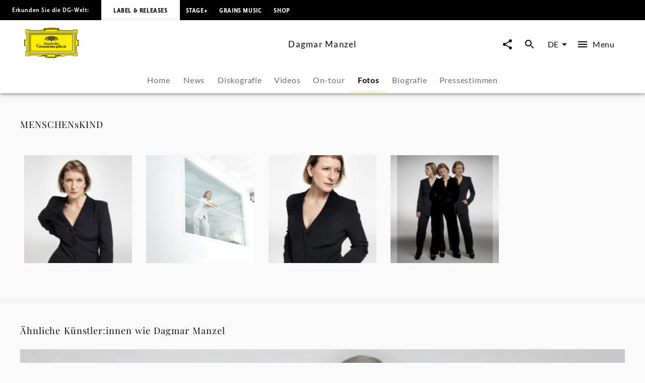

--- FILE ---
content_type: application/javascript; charset=UTF-8
request_url: https://www.deutschegrammophon.com/_next/static/chunks/pages/_app-d42df1ef97e9d20d.js
body_size: 298173
content:
(self.webpackChunk_N_E=self.webpackChunk_N_E||[]).push([[636],{152:(e,t,r)=>{"use strict";function n(e,t){return(n=Object.setPrototypeOf?Object.setPrototypeOf.bind():function(e,t){return e.__proto__=t,e})(e,t)}function i(e,t){e.prototype=Object.create(t.prototype),e.prototype.constructor=e,n(e,t)}r.d(t,{A:()=>i})},195:(e,t,r)=>{"use strict";function n(e){return Math.round(10*(e<1?5.11916*e**2:4.5*Math.log(e+1)+2))/1e3}r.d(t,{A:()=>n})},348:(e,t,r)=>{"use strict";r.d(t,{IT:()=>m,Kq:()=>s,n_:()=>f});var n=r(80819),i=r(60004),a=r(38521),o=i.createContext({}),s=o.Provider;o.Consumer,o.displayName="UrqlContext";var l=()=>i.useContext(o),u={fetching:!1,stale:!1,hasNext:!1,error:void 0,data:void 0,extensions:void 0,operation:void 0},c=(e,t)=>e===t||!(!e||!t||e.key!==t.key),d=(e,t)=>{var r={...e,...t,data:void 0!==t.data||t.error?t.data:e.data,fetching:!!t.fetching,stale:!!t.stale};return((e,t)=>{for(var r in e)if(!(r in t))return!0;for(var n in t)if("operation"===n?!c(e[n],t[n]):e[n]!==t[n])return!0;return!1})(e,r)?r:e},p=!1;function h(e,t){if(p&&void 0!==t)Promise.resolve(t).then(e);else try{return p=!0,e(t)}finally{p=!1}}function f(e){var t=i.useRef(!0),r=l(),[o,s]=i.useState(u),c=i.useCallback((i,o)=>(h(s,{...u,fetching:!0}),(0,a.hq)((0,a.s)(1)((0,a.pb)(e=>!e.hasNext)((0,a.oT)(e=>{t.current&&h(s,{fetching:!1,stale:e.stale,data:e.data,error:e.error,extensions:e.extensions,operation:e.operation,hasNext:e.hasNext})})(r.executeMutation((0,n.h)(e,i),o||{})))))),[r,e,s]);return i.useEffect(()=>(t.current=!0,()=>{t.current=!1}),[]),[o,c]}function m(e){let t;var r,o,s,c=l(),p=(e=>{if(!e._react){var t=new Set,r=new Map;e.operations$&&(0,a.B1)(e=>{"teardown"===e.kind&&t.has(e.key)&&(t.delete(e.key),r.delete(e.key))})(e.operations$),e._react={get:e=>r.get(e),set(e,n){t.delete(e),r.set(e,n)},dispose(e){t.add(e)}}}return e._react})(c),f=(t=e.context)&&void 0!==t.suspense?!!t.suspense:c.suspense,m=(r=e.query,o=e.variables,s=i.useRef(void 0),i.useMemo(()=>{var e=(0,n.h)(r,o);return void 0!==s.current&&s.current.key===e.key?s.current:(s.current=e,e)},[r,o])),g=i.useMemo(()=>{if(e.pause)return null;var t=c.executeQuery(m,{requestPolicy:e.requestPolicy,...e.context});return f?(0,a.oT)(e=>{p.set(m.key,e)})(t):t},[p,c,m,f,e.pause,e.requestPolicy,e.context]),v=i.useCallback((e,t)=>{if(!e)return{fetching:!1};var r=p.get(m.key);if(r){if(t&&null!=r&&"then"in r)throw r}else{var n,i=(0,a.B1)(e=>{r=e,n&&n(r)})((0,a.v6)(()=>t&&!n||!r||"hasNext"in r&&r.hasNext)(e));if(null==r&&t){var o=new Promise(e=>{n=e});throw p.set(m.key,o),o}i.unsubscribe()}return r||{fetching:!0}},[p,m]),y=[c,m,e.requestPolicy,e.context,e.pause],[b,x]=i.useState(()=>[g,d(u,h(()=>v(g,f))),y]),A=b[1];return g!==b[0]&&((e,t)=>{for(var r=0,n=t.length;r<n;r++)if(e[r]!==t[r])return!0;return!1})(b[2],y)&&x([g,A=d(b[1],h(()=>v(g,f))),y]),i.useEffect(()=>{var e=b[0],t=b[2][1],r=!1,n=e=>{r=!0,h(x,t=>{var r=d(t[1],e);return t[1]!==r?[t[0],r,t[2]]:t})};if(e){var i=(0,a.B1)(n)((0,a.HT)(()=>{n({fetching:!1})})(e));return r||n({fetching:!0}),()=>{p.dispose(t.key),i.unsubscribe()}}n({fetching:!1})},[p,b[0],b[2][1]]),[A,i.useCallback(t=>{var r={requestPolicy:e.requestPolicy,...e.context,...t};h(x,e=>[f?(0,a.oT)(e=>{p.set(m.key,e)})(c.executeQuery(m,r)):c.executeQuery(m,r),e[1],y])},[c,p,m,f,e.requestPolicy,e.context,e.pause])]}},497:(e,t,r)=>{"use strict";r.d(t,{s3:()=>a,Vx:()=>l,dK:()=>c});var n=r(33158),i=r(18917);function a({swiper:e,extendParams:t,on:r,emit:a}){let o=(0,n.g)(),s=(0,n.a)();function l(t){if(!e.enabled)return;let{rtlTranslate:r}=e,n=t;n.originalEvent&&(n=n.originalEvent);let l=n.keyCode||n.charCode,u=e.params.keyboard.pageUpDown,c=u&&33===l,d=u&&34===l,p=37===l,h=39===l,f=38===l,m=40===l;if(!e.allowSlideNext&&(e.isHorizontal()&&h||e.isVertical()&&m||d)||!e.allowSlidePrev&&(e.isHorizontal()&&p||e.isVertical()&&f||c))return!1;if(n.shiftKey||n.altKey||n.ctrlKey||n.metaKey||o.activeElement&&(o.activeElement.isContentEditable||o.activeElement.nodeName&&("input"===o.activeElement.nodeName.toLowerCase()||"textarea"===o.activeElement.nodeName.toLowerCase())))return;if(e.params.keyboard.onlyInViewport&&(c||d||p||h||f||m)){let t=!1;if((0,i.d)(e.el,`.${e.params.slideClass}, swiper-slide`).length>0&&0===(0,i.d)(e.el,`.${e.params.slideActiveClass}`).length)return;let n=e.el,a=n.clientWidth,o=n.clientHeight,l=s.innerWidth,u=s.innerHeight,c=(0,i.f)(n);r&&(c.left-=n.scrollLeft);let d=[[c.left,c.top],[c.left+a,c.top],[c.left,c.top+o],[c.left+a,c.top+o]];for(let e=0;e<d.length;e+=1){let r=d[e];if(r[0]>=0&&r[0]<=l&&r[1]>=0&&r[1]<=u){if(0===r[0]&&0===r[1])continue;t=!0}}if(!t)return}let g=e.params.keyboard.speed;e.isHorizontal()?((c||d||p||h)&&(n.preventDefault?n.preventDefault():n.returnValue=!1),((d||h)&&!r||(c||p)&&r)&&e.slideNext(g),((c||p)&&!r||(d||h)&&r)&&e.slidePrev(g)):((c||d||f||m)&&(n.preventDefault?n.preventDefault():n.returnValue=!1),(d||m)&&e.slideNext(g),(c||f)&&e.slidePrev(g)),a("keyPress",l)}function u(){e.keyboard.enabled||(o.addEventListener("keydown",l),e.keyboard.enabled=!0)}function c(){e.keyboard.enabled&&(o.removeEventListener("keydown",l),e.keyboard.enabled=!1)}e.keyboard={enabled:!1},t({keyboard:{enabled:!1,onlyInViewport:!0,pageUpDown:!0,speed:void 0}}),r("init",()=>{e.params.keyboard.enabled&&u()}),r("destroy",()=>{e.keyboard.enabled&&c()}),Object.assign(e.keyboard,{enable:u,disable:c})}function o(e,t,r,n){return e.params.createElements&&Object.keys(n).forEach(a=>{if(!r[a]&&!0===r.auto){let o=(0,i.e)(e.el,`.${n[a]}`)[0];o||((o=(0,i.c)("div",n[a])).className=n[a],e.el.append(o)),r[a]=o,t[a]=o}}),r}let s='<svg class="swiper-navigation-icon" width="11" height="20" viewBox="0 0 11 20" fill="none" xmlns="http://www.w3.org/2000/svg"><path d="M0.38296 20.0762C0.111788 19.805 0.111788 19.3654 0.38296 19.0942L9.19758 10.2796L0.38296 1.46497C0.111788 1.19379 0.111788 0.754138 0.38296 0.482966C0.654131 0.211794 1.09379 0.211794 1.36496 0.482966L10.4341 9.55214C10.8359 9.9539 10.8359 10.6053 10.4341 11.007L1.36496 20.0762C1.09379 20.3474 0.654131 20.3474 0.38296 20.0762Z" fill="currentColor"/></svg>';function l({swiper:e,extendParams:t,on:r,emit:n}){function a(t){let r;return t&&"string"==typeof t&&e.isElement&&(r=e.el.querySelector(t)||e.hostEl.querySelector(t))?r:(t&&("string"==typeof t&&(r=[...document.querySelectorAll(t)]),e.params.uniqueNavElements&&"string"==typeof t&&r&&r.length>1&&1===e.el.querySelectorAll(t).length?r=e.el.querySelector(t):r&&1===r.length&&(r=r[0])),t&&!r)?t:r}function l(t,r){let n=e.params.navigation;(t=(0,i.m)(t)).forEach(t=>{t&&(t.classList[r?"add":"remove"](...n.disabledClass.split(" ")),"BUTTON"===t.tagName&&(t.disabled=r),e.params.watchOverflow&&e.enabled&&t.classList[e.isLocked?"add":"remove"](n.lockClass))})}function u(){let{nextEl:t,prevEl:r}=e.navigation;if(e.params.loop){l(r,!1),l(t,!1);return}l(r,e.isBeginning&&!e.params.rewind),l(t,e.isEnd&&!e.params.rewind)}function c(t){t.preventDefault(),(!e.isBeginning||e.params.loop||e.params.rewind)&&(e.slidePrev(),n("navigationPrev"))}function d(t){t.preventDefault(),(!e.isEnd||e.params.loop||e.params.rewind)&&(e.slideNext(),n("navigationNext"))}function p(){let t=e.params.navigation;if(e.params.navigation=o(e,e.originalParams.navigation,e.params.navigation,{nextEl:"swiper-button-next",prevEl:"swiper-button-prev"}),!(t.nextEl||t.prevEl))return;let r=a(t.nextEl),n=a(t.prevEl);Object.assign(e.navigation,{nextEl:r,prevEl:n}),r=(0,i.m)(r),n=(0,i.m)(n);let l=(r,n)=>{if(r){if(t.addIcons&&r.matches(".swiper-button-next,.swiper-button-prev")&&!r.querySelector("svg")){let e=document.createElement("div");(0,i.s)(e,s),r.appendChild(e.querySelector("svg")),e.remove()}r.addEventListener("click","next"===n?d:c)}!e.enabled&&r&&r.classList.add(...t.lockClass.split(" "))};r.forEach(e=>l(e,"next")),n.forEach(e=>l(e,"prev"))}function h(){let{nextEl:t,prevEl:r}=e.navigation;t=(0,i.m)(t),r=(0,i.m)(r);let n=(t,r)=>{t.removeEventListener("click","next"===r?d:c),t.classList.remove(...e.params.navigation.disabledClass.split(" "))};t.forEach(e=>n(e,"next")),r.forEach(e=>n(e,"prev"))}t({navigation:{nextEl:null,prevEl:null,addIcons:!0,hideOnClick:!1,disabledClass:"swiper-button-disabled",hiddenClass:"swiper-button-hidden",lockClass:"swiper-button-lock",navigationDisabledClass:"swiper-navigation-disabled"}}),e.navigation={nextEl:null,prevEl:null,arrowSvg:s},r("init",()=>{!1===e.params.navigation.enabled?f():(p(),u())}),r("toEdge fromEdge lock unlock",()=>{u()}),r("destroy",()=>{h()}),r("enable disable",()=>{let{nextEl:t,prevEl:r}=e.navigation;if(t=(0,i.m)(t),r=(0,i.m)(r),e.enabled)return void u();[...t,...r].filter(e=>!!e).forEach(t=>t.classList.add(e.params.navigation.lockClass))}),r("click",(t,r)=>{let{nextEl:a,prevEl:o}=e.navigation;a=(0,i.m)(a),o=(0,i.m)(o);let s=r.target,l=o.includes(s)||a.includes(s);if(e.isElement&&!l){let e=r.path||r.composedPath&&r.composedPath();e&&(l=e.find(e=>a.includes(e)||o.includes(e)))}if(e.params.navigation.hideOnClick&&!l){let t;if(e.pagination&&e.params.pagination&&e.params.pagination.clickable&&(e.pagination.el===s||e.pagination.el.contains(s)))return;a.length?t=a[0].classList.contains(e.params.navigation.hiddenClass):o.length&&(t=o[0].classList.contains(e.params.navigation.hiddenClass)),!0===t?n("navigationShow"):n("navigationHide"),[...a,...o].filter(e=>!!e).forEach(t=>t.classList.toggle(e.params.navigation.hiddenClass))}});let f=()=>{e.el.classList.add(...e.params.navigation.navigationDisabledClass.split(" ")),h()};Object.assign(e.navigation,{enable:()=>{e.el.classList.remove(...e.params.navigation.navigationDisabledClass.split(" ")),p(),u()},disable:f,update:u,init:p,destroy:h})}function u(e=""){return`.${e.trim().replace(/([\.:!+\/()[\]#>~*^$|=,'"@{}\\])/g,"\\$1").replace(/ /g,".")}`}function c({swiper:e,extendParams:t,on:r,emit:n}){let a,s="swiper-pagination";t({pagination:{el:null,bulletElement:"span",clickable:!1,hideOnClick:!1,renderBullet:null,renderProgressbar:null,renderFraction:null,renderCustom:null,progressbarOpposite:!1,type:"bullets",dynamicBullets:!1,dynamicMainBullets:1,formatFractionCurrent:e=>e,formatFractionTotal:e=>e,bulletClass:`${s}-bullet`,bulletActiveClass:`${s}-bullet-active`,modifierClass:`${s}-`,currentClass:`${s}-current`,totalClass:`${s}-total`,hiddenClass:`${s}-hidden`,progressbarFillClass:`${s}-progressbar-fill`,progressbarOppositeClass:`${s}-progressbar-opposite`,clickableClass:`${s}-clickable`,lockClass:`${s}-lock`,horizontalClass:`${s}-horizontal`,verticalClass:`${s}-vertical`,paginationDisabledClass:`${s}-disabled`}}),e.pagination={el:null,bullets:[]};let l=0;function c(){return!e.params.pagination.el||!e.pagination.el||Array.isArray(e.pagination.el)&&0===e.pagination.el.length}function d(t,r){let{bulletActiveClass:n}=e.params.pagination;t&&(t=t[`${"prev"===r?"previous":"next"}ElementSibling`])&&(t.classList.add(`${n}-${r}`),(t=t[`${"prev"===r?"previous":"next"}ElementSibling`])&&t.classList.add(`${n}-${r}-${r}`))}function p(t){let r=t.target.closest(u(e.params.pagination.bulletClass));if(!r)return;t.preventDefault();let n=(0,i.j)(r)*e.params.slidesPerGroup;if(e.params.loop){var a,o,s;if(e.realIndex===n)return;let t=(a=e.realIndex,o=n,(a%=s=e.slides.length,(o%=s)===a+1)?"next":o===a-1?"previous":void 0);"next"===t?e.slideNext():"previous"===t?e.slidePrev():e.slideToLoop(n)}else e.slideTo(n)}function h(){let t,r,o=e.rtl,s=e.params.pagination;if(c())return;let p=e.pagination.el;p=(0,i.m)(p);let h=e.virtual&&e.params.virtual.enabled?e.virtual.slides.length:e.slides.length,f=e.params.loop?Math.ceil(h/e.params.slidesPerGroup):e.snapGrid.length;if(e.params.loop?(r=e.previousRealIndex||0,t=e.params.slidesPerGroup>1?Math.floor(e.realIndex/e.params.slidesPerGroup):e.realIndex):void 0!==e.snapIndex?(t=e.snapIndex,r=e.previousSnapIndex):(r=e.previousIndex||0,t=e.activeIndex||0),"bullets"===s.type&&e.pagination.bullets&&e.pagination.bullets.length>0){let n,u,c,h=e.pagination.bullets;if(s.dynamicBullets&&(a=(0,i.i)(h[0],e.isHorizontal()?"width":"height",!0),p.forEach(t=>{t.style[e.isHorizontal()?"width":"height"]=`${a*(s.dynamicMainBullets+4)}px`}),s.dynamicMainBullets>1&&void 0!==r&&((l+=t-(r||0))>s.dynamicMainBullets-1?l=s.dynamicMainBullets-1:l<0&&(l=0)),c=((u=(n=Math.max(t-l,0))+(Math.min(h.length,s.dynamicMainBullets)-1))+n)/2),h.forEach(e=>{let t=[...["","-next","-next-next","-prev","-prev-prev","-main"].map(e=>`${s.bulletActiveClass}${e}`)].map(e=>"string"==typeof e&&e.includes(" ")?e.split(" "):e).flat();e.classList.remove(...t)}),p.length>1)h.forEach(r=>{let a=(0,i.j)(r);a===t?r.classList.add(...s.bulletActiveClass.split(" ")):e.isElement&&r.setAttribute("part","bullet"),s.dynamicBullets&&(a>=n&&a<=u&&r.classList.add(...`${s.bulletActiveClass}-main`.split(" ")),a===n&&d(r,"prev"),a===u&&d(r,"next"))});else{let r=h[t];if(r&&r.classList.add(...s.bulletActiveClass.split(" ")),e.isElement&&h.forEach((e,r)=>{e.setAttribute("part",r===t?"bullet-active":"bullet")}),s.dynamicBullets){let e=h[n],t=h[u];for(let e=n;e<=u;e+=1)h[e]&&h[e].classList.add(...`${s.bulletActiveClass}-main`.split(" "));d(e,"prev"),d(t,"next")}}if(s.dynamicBullets){let t=Math.min(h.length,s.dynamicMainBullets+4),r=(a*t-a)/2-c*a,n=o?"right":"left";h.forEach(t=>{t.style[e.isHorizontal()?n:"top"]=`${r}px`})}}p.forEach((r,a)=>{if("fraction"===s.type&&(r.querySelectorAll(u(s.currentClass)).forEach(e=>{e.textContent=s.formatFractionCurrent(t+1)}),r.querySelectorAll(u(s.totalClass)).forEach(e=>{e.textContent=s.formatFractionTotal(f)})),"progressbar"===s.type){let n;n=s.progressbarOpposite?e.isHorizontal()?"vertical":"horizontal":e.isHorizontal()?"horizontal":"vertical";let i=(t+1)/f,a=1,o=1;"horizontal"===n?a=i:o=i,r.querySelectorAll(u(s.progressbarFillClass)).forEach(t=>{t.style.transform=`translate3d(0,0,0) scaleX(${a}) scaleY(${o})`,t.style.transitionDuration=`${e.params.speed}ms`})}"custom"===s.type&&s.renderCustom?((0,i.s)(r,s.renderCustom(e,t+1,f)),0===a&&n("paginationRender",r)):(0===a&&n("paginationRender",r),n("paginationUpdate",r)),e.params.watchOverflow&&e.enabled&&r.classList[e.isLocked?"add":"remove"](s.lockClass)})}function f(){let t=e.params.pagination;if(c())return;let r=e.virtual&&e.params.virtual.enabled?e.virtual.slides.length:e.grid&&e.params.grid.rows>1?e.slides.length/Math.ceil(e.params.grid.rows):e.slides.length,a=e.pagination.el;a=(0,i.m)(a);let o="";if("bullets"===t.type){let n=e.params.loop?Math.ceil(r/e.params.slidesPerGroup):e.snapGrid.length;e.params.freeMode&&e.params.freeMode.enabled&&n>r&&(n=r);for(let r=0;r<n;r+=1)t.renderBullet?o+=t.renderBullet.call(e,r,t.bulletClass):o+=`<${t.bulletElement} ${e.isElement?'part="bullet"':""} class="${t.bulletClass}"></${t.bulletElement}>`}"fraction"===t.type&&(o=t.renderFraction?t.renderFraction.call(e,t.currentClass,t.totalClass):`<span class="${t.currentClass}"></span> / <span class="${t.totalClass}"></span>`),"progressbar"===t.type&&(o=t.renderProgressbar?t.renderProgressbar.call(e,t.progressbarFillClass):`<span class="${t.progressbarFillClass}"></span>`),e.pagination.bullets=[],a.forEach(r=>{"custom"!==t.type&&(0,i.s)(r,o||""),"bullets"===t.type&&e.pagination.bullets.push(...r.querySelectorAll(u(t.bulletClass)))}),"custom"!==t.type&&n("paginationRender",a[0])}function m(){let t;e.params.pagination=o(e,e.originalParams.pagination,e.params.pagination,{el:"swiper-pagination"});let r=e.params.pagination;r.el&&("string"==typeof r.el&&e.isElement&&(t=e.el.querySelector(r.el)),t||"string"!=typeof r.el||(t=[...document.querySelectorAll(r.el)]),t||(t=r.el),t&&0!==t.length&&(e.params.uniqueNavElements&&"string"==typeof r.el&&Array.isArray(t)&&t.length>1&&(t=[...e.el.querySelectorAll(r.el)]).length>1&&(t=t.find(t=>(0,i.d)(t,".swiper")[0]===e.el)),Array.isArray(t)&&1===t.length&&(t=t[0]),Object.assign(e.pagination,{el:t}),(t=(0,i.m)(t)).forEach(t=>{"bullets"===r.type&&r.clickable&&t.classList.add(...(r.clickableClass||"").split(" ")),t.classList.add(r.modifierClass+r.type),t.classList.add(e.isHorizontal()?r.horizontalClass:r.verticalClass),"bullets"===r.type&&r.dynamicBullets&&(t.classList.add(`${r.modifierClass}${r.type}-dynamic`),l=0,r.dynamicMainBullets<1&&(r.dynamicMainBullets=1)),"progressbar"===r.type&&r.progressbarOpposite&&t.classList.add(r.progressbarOppositeClass),r.clickable&&t.addEventListener("click",p),e.enabled||t.classList.add(r.lockClass)})))}function g(){let t=e.params.pagination;if(c())return;let r=e.pagination.el;r&&(r=(0,i.m)(r)).forEach(r=>{r.classList.remove(t.hiddenClass),r.classList.remove(t.modifierClass+t.type),r.classList.remove(e.isHorizontal()?t.horizontalClass:t.verticalClass),t.clickable&&(r.classList.remove(...(t.clickableClass||"").split(" ")),r.removeEventListener("click",p))}),e.pagination.bullets&&e.pagination.bullets.forEach(e=>e.classList.remove(...t.bulletActiveClass.split(" ")))}r("changeDirection",()=>{if(!e.pagination||!e.pagination.el)return;let t=e.params.pagination,{el:r}=e.pagination;(r=(0,i.m)(r)).forEach(r=>{r.classList.remove(t.horizontalClass,t.verticalClass),r.classList.add(e.isHorizontal()?t.horizontalClass:t.verticalClass)})}),r("init",()=>{!1===e.params.pagination.enabled?v():(m(),f(),h())}),r("activeIndexChange",()=>{void 0===e.snapIndex&&h()}),r("snapIndexChange",()=>{h()}),r("snapGridLengthChange",()=>{f(),h()}),r("destroy",()=>{g()}),r("enable disable",()=>{let{el:t}=e.pagination;t&&(t=(0,i.m)(t)).forEach(t=>t.classList[e.enabled?"remove":"add"](e.params.pagination.lockClass))}),r("lock unlock",()=>{h()}),r("click",(t,r)=>{let a=r.target,o=(0,i.m)(e.pagination.el);if(e.params.pagination.el&&e.params.pagination.hideOnClick&&o&&o.length>0&&!a.classList.contains(e.params.pagination.bulletClass)){if(e.navigation&&(e.navigation.nextEl&&a===e.navigation.nextEl||e.navigation.prevEl&&a===e.navigation.prevEl))return;!0===o[0].classList.contains(e.params.pagination.hiddenClass)?n("paginationShow"):n("paginationHide"),o.forEach(t=>t.classList.toggle(e.params.pagination.hiddenClass))}});let v=()=>{e.el.classList.add(e.params.pagination.paginationDisabledClass);let{el:t}=e.pagination;t&&(t=(0,i.m)(t)).forEach(t=>t.classList.add(e.params.pagination.paginationDisabledClass)),g()};Object.assign(e.pagination,{enable:()=>{e.el.classList.remove(e.params.pagination.paginationDisabledClass);let{el:t}=e.pagination;t&&(t=(0,i.m)(t)).forEach(t=>t.classList.remove(e.params.pagination.paginationDisabledClass)),m(),f(),h()},disable:v,render:f,update:h,init:m,destroy:g})}},879:(e,t,r)=>{"use strict";r.d(t,{A:()=>M});var n=r(26036),i=r(60004),a=r(56645),o=r(44031),s=r(58229),l=r(36062),u=r(3563),c=r(21667),d=r(28562),p=r(61768),h=r(35949),f=r(72029);function m(e){return(0,f.Ay)("MuiCircularProgress",e)}(0,h.A)("MuiCircularProgress",["root","determinate","indeterminate","colorPrimary","colorSecondary","svg","circle","circleDeterminate","circleIndeterminate","circleDisableShrink"]);var g=r(60072);function v(){let e=(0,n._)(["\n  0% {\n    transform: rotate(0deg);\n  }\n\n  100% {\n    transform: rotate(360deg);\n  }\n"]);return v=function(){return e},e}function y(){let e=(0,n._)(["\n  0% {\n    stroke-dasharray: 1px, 200px;\n    stroke-dashoffset: 0;\n  }\n\n  50% {\n    stroke-dasharray: 100px, 200px;\n    stroke-dashoffset: -15px;\n  }\n\n  100% {\n    stroke-dasharray: 1px, 200px;\n    stroke-dashoffset: -126px;\n  }\n"]);return y=function(){return e},e}function b(){let e=(0,n._)(["\n        animation: "," 1.4s linear infinite;\n      "]);return b=function(){return e},e}function x(){let e=(0,n._)(["\n        animation: "," 1.4s ease-in-out infinite;\n      "]);return x=function(){return e},e}let A=(0,s.i7)(v()),w=(0,s.i7)(y()),S="string"!=typeof A?(0,s.AH)(b(),A):null,k="string"!=typeof w?(0,s.AH)(x(),w):null,C=(0,l.Ay)("span",{name:"MuiCircularProgress",slot:"Root",overridesResolver:(e,t)=>{let{ownerState:r}=e;return[t.root,t[r.variant],t["color".concat((0,d.A)(r.color))]]}})((0,u.A)(e=>{let{theme:t}=e;return{display:"inline-block",variants:[{props:{variant:"determinate"},style:{transition:t.transitions.create("transform")}},{props:{variant:"indeterminate"},style:S||{animation:"".concat(A," 1.4s linear infinite")}},...Object.entries(t.palette).filter((0,p.A)()).map(e=>{let[r]=e;return{props:{color:r},style:{color:(t.vars||t).palette[r].main}}})]}})),T=(0,l.Ay)("svg",{name:"MuiCircularProgress",slot:"Svg"})({display:"block"}),E=(0,l.Ay)("circle",{name:"MuiCircularProgress",slot:"Circle",overridesResolver:(e,t)=>{let{ownerState:r}=e;return[t.circle,t["circle".concat((0,d.A)(r.variant))],r.disableShrink&&t.circleDisableShrink]}})((0,u.A)(e=>{let{theme:t}=e;return{stroke:"currentColor",variants:[{props:{variant:"determinate"},style:{transition:t.transitions.create("stroke-dashoffset")}},{props:{variant:"indeterminate"},style:{strokeDasharray:"80px, 200px",strokeDashoffset:0}},{props:e=>{let{ownerState:t}=e;return"indeterminate"===t.variant&&!t.disableShrink},style:k||{animation:"".concat(w," 1.4s ease-in-out infinite")}}]}})),M=i.forwardRef(function(e,t){let r=(0,c.b)({props:e,name:"MuiCircularProgress"}),{className:n,color:i="primary",disableShrink:s=!1,size:l=40,style:u,thickness:p=3.6,value:h=0,variant:f="indeterminate",...v}=r,y={...r,color:i,disableShrink:s,size:l,thickness:p,value:h,variant:f},b=(e=>{let{classes:t,variant:r,color:n,disableShrink:i}=e,a={root:["root",r,"color".concat((0,d.A)(n))],svg:["svg"],circle:["circle","circle".concat((0,d.A)(r)),i&&"circleDisableShrink"]};return(0,o.A)(a,m,t)})(y),x={},A={},w={};if("determinate"===f){let e=2*Math.PI*((44-p)/2);x.strokeDasharray=e.toFixed(3),w["aria-valuenow"]=Math.round(h),x.strokeDashoffset="".concat(((100-h)/100*e).toFixed(3),"px"),A.transform="rotate(-90deg)"}return(0,g.jsx)(C,{className:(0,a.A)(b.root,n),style:{width:l,height:l,...A,...u},ownerState:y,ref:t,role:"progressbar",...w,...v,children:(0,g.jsx)(T,{className:b.svg,ownerState:y,viewBox:"".concat(22," ").concat(22," ").concat(44," ").concat(44),children:(0,g.jsx)(E,{className:b.circle,style:x,ownerState:y,cx:44,cy:44,r:(44-p)/2,fill:"none",strokeWidth:p})})})})},1286:(e,t,r)=>{"use strict";r.d(t,{f8:()=>R,_G:()=>_,Jf:()=>O,zB:()=>P});var n=r(60072),i=r(60004),a=r(56645),o=r(44031),s=r(36062),l=r(21667),u=r(17327),c=r(35949),d=r(72029);function p(e){return(0,d.Ay)("MuiCard",e)}(0,c.A)("MuiCard",["root"]);let h=(0,s.Ay)(u.A,{name:"MuiCard",slot:"Root"})({overflow:"hidden"}),f=i.forwardRef(function(e,t){let r=(0,l.b)({props:e,name:"MuiCard"}),{className:i,raised:s=!1,...u}=r,c={...r,raised:s},d=(e=>{let{classes:t}=e;return(0,o.A)({root:["root"]},p,t)})(c);return(0,n.jsx)(h,{className:(0,a.A)(d.root,i),elevation:s?8:void 0,ref:t,ownerState:c,...u})});function m(e){return(0,d.Ay)("MuiCardContent",e)}(0,c.A)("MuiCardContent",["root"]);let g=(0,s.Ay)("div",{name:"MuiCardContent",slot:"Root"})({padding:16,"&:last-child":{paddingBottom:24}}),v=i.forwardRef(function(e,t){let r=(0,l.b)({props:e,name:"MuiCardContent"}),{className:i,component:s="div",...u}=r,c={...r,component:s},d=(e=>{let{classes:t}=e;return(0,o.A)({root:["root"]},m,t)})(c);return(0,n.jsx)(g,{as:s,className:(0,a.A)(d.root,i),ownerState:c,ref:t,...u})});var y=r(5370),b=r(16313),x=r(18384);let A=(0,r(92899).A)((0,n.jsx)("path",{d:"M12 8c1.1 0 2-.9 2-2s-.9-2-2-2-2 .9-2 2 .9 2 2 2m0 2c-1.1 0-2 .9-2 2s.9 2 2 2 2-.9 2-2-.9-2-2-2m0 6c-1.1 0-2 .9-2 2s.9 2 2 2 2-.9 2-2-.9-2-2-2"}),"MoreVert");var w=r(57728),S=r(38112),k=r(60736),C=r(74669),T=r(47706),E=r.n(T),M=r(22644);let _=(0,s.Ay)(f)(()=>({borderRadius:0,boxShadow:"0 2px 5px 0 "+C.y.grey_lightest+", 0 4px 8px 0 "+C.y.grey_lightest,height:"100%"})),P=(0,s.Ay)(v)(e=>{let{theme:t}=e;return{padding:w.M.medium,[t.breakpoints.up("md")]:{padding:w.M.large}}}),O=(0,s.Ay)(y.A)(()=>({flexDirection:"column",height:"100%",":hover .MuiCardActionArea-focusHighlight":{opacity:0},":hover img":{filter:"brightness(1.06) saturate(.93)"}})),R=e=>{let{children:t,handleClick:r=()=>{},includePlayButton:i=!1,handleClickPlayButton:a=()=>{},sx:o={}}=e,s=(0,b.A)(),l=(0,M.useTranslations)();return(0,n.jsxs)(x.A,{sx:{display:"flex",alignItems:"center",position:"relative",alignSelf:"stretch",boxShadow:"inset 0 1px 0 0 "+C.y.grey_lightest,"&::after":{content:'""',position:"absolute",left:0,bottom:"100%",background:"linear-gradient(180deg,hsla(0,0%,98%,0) 0,"+C.y.grey_lightest+")",width:"100%",height:w.M.medium,[s.breakpoints.up("md")]:{height:w.M.large}},...o},children:[t&&(0,n.jsx)(P,{sx:{flex:"1 1 auto",overflow:"hidden"},children:t}),(0,n.jsxs)(x.A,{sx:{padding:w.M.xxxsmall,margin:w.M.xsmall,display:"flex"},children:[i&&(0,n.jsx)(S.Bj,{onClick:a,"aria-label":l("Play audio tracks"),children:(0,n.jsx)(k.A,{})}),(0,n.jsx)(S.Bj,{onClick:r,"aria-label":l("Show more actions"),children:(0,n.jsx)(A,{})})]})]})};R.prototype={children:E().node,handleClick:E().func,includePlayButton:E().bool,handleClickPlayButton:E().func,sx:E().object}},1684:(e,t,r)=>{"use strict";r.d(t,{A:()=>f});var n=r(60004),i=r(56645),a=r(44031),o=r(36062),s=r(21667),l=r(5834),u=r(35949),c=r(72029);function d(e){return(0,c.Ay)("MuiList",e)}(0,u.A)("MuiList",["root","padding","dense","subheader"]);var p=r(60072);let h=(0,o.Ay)("ul",{name:"MuiList",slot:"Root",overridesResolver:(e,t)=>{let{ownerState:r}=e;return[t.root,!r.disablePadding&&t.padding,r.dense&&t.dense,r.subheader&&t.subheader]}})({listStyle:"none",margin:0,padding:0,position:"relative",variants:[{props:e=>{let{ownerState:t}=e;return!t.disablePadding},style:{paddingTop:8,paddingBottom:8}},{props:e=>{let{ownerState:t}=e;return t.subheader},style:{paddingTop:0}}]}),f=n.forwardRef(function(e,t){let r=(0,s.b)({props:e,name:"MuiList"}),{children:o,className:u,component:c="ul",dense:f=!1,disablePadding:m=!1,subheader:g,...v}=r,y=n.useMemo(()=>({dense:f}),[f]),b={...r,component:c,dense:f,disablePadding:m},x=(e=>{let{classes:t,disablePadding:r,dense:n,subheader:i}=e;return(0,a.A)({root:["root",!r&&"padding",n&&"dense",i&&"subheader"]},d,t)})(b);return(0,p.jsx)(l.A.Provider,{value:y,children:(0,p.jsxs)(h,{as:c,className:(0,i.A)(x.root,u),ref:t,ownerState:b,...v,children:[g,o]})})})},2022:(e,t,r)=>{"use strict";Object.defineProperty(t,"__esModule",{value:!0});var n=r(35468),i=r(59496);r(62626),r(60004),r(79921),t.IntlError=n.IntlError,t.IntlErrorCode=n.IntlErrorCode,t.createFormatter=n.createFormatter,t._createCache=i.createCache,t._createIntlFormatters=i.createIntlFormatters,t.initializeConfig=i.initializeConfig,t.createTranslator=function(e){let{_cache:t=i.createCache(),_formatters:r=i.createIntlFormatters(t),getMessageFallback:a=i.defaultGetMessageFallback,messages:o,namespace:s,onError:l=i.defaultOnError,...u}=e;return function(e,t){let{messages:r,namespace:i,...a}=e;return r=r["!"],i=n.resolveNamespace(i,"!"),n.createBaseTranslator({...a,messages:r,namespace:i})}({...u,onError:l,cache:t,formatters:r,getMessageFallback:a,messages:{"!":o},namespace:s?"!.".concat(s):"!"},"!")}},2278:()=>{},2688:(e,t,r)=>{"use strict";r.d(t,{A:()=>n});let n=r(41321).A},3563:(e,t,r)=>{"use strict";r.d(t,{A:()=>a});var n=r(83818);let i={theme:void 0},a=function(e){let t,r;return function(a){let o=t;return(void 0===o||a.theme!==r)&&(i.theme=a.theme,t=o=(0,n.A)(e(i)),r=a.theme),o}}},4075:(e,t,r)=>{"use strict";Object.defineProperty(t,"__esModule",{value:!0});var n=r(4601),i=r(60004),a=r(69904),o=r(18360),s=r(56738),l=function(e){return e&&e.__esModule?e:{default:e}}(i);let u=i.forwardRef(function(e,t){let{locale:r,localePrefix:i,...u}=e,c=a.default(),d=r||c,p=o.getLocalePrefix(d,i);return l.default.createElement(s.default,n.extends({ref:t,locale:d,localePrefixMode:i.mode,prefix:p},u))});u.displayName="ClientLink",t.default=u},4601:(e,t)=>{"use strict";function r(){return(r=Object.assign?Object.assign.bind():function(e){for(var t=1;t<arguments.length;t++){var r=arguments[t];for(var n in r)({}).hasOwnProperty.call(r,n)&&(e[n]=r[n])}return e}).apply(null,arguments)}Object.defineProperty(t,"__esModule",{value:!0}),t.extends=r},5370:(e,t,r)=>{"use strict";r.d(t,{A:()=>y});var n=r(60004),i=r(56645),a=r(44031),o=r(36062),s=r(3563),l=r(21667),u=r(35949),c=r(72029);function d(e){return(0,c.Ay)("MuiCardActionArea",e)}let p=(0,u.A)("MuiCardActionArea",["root","focusVisible","focusHighlight"]);var h=r(73580),f=r(10847),m=r(60072);let g=(0,o.Ay)(h.A,{name:"MuiCardActionArea",slot:"Root"})((0,s.A)(e=>{let{theme:t}=e;return{display:"block",textAlign:"inherit",borderRadius:"inherit",width:"100%",["&:hover .".concat(p.focusHighlight)]:{opacity:(t.vars||t).palette.action.hoverOpacity,"@media (hover: none)":{opacity:0}},["&.".concat(p.focusVisible," .").concat(p.focusHighlight)]:{opacity:(t.vars||t).palette.action.focusOpacity}}})),v=(0,o.Ay)("span",{name:"MuiCardActionArea",slot:"FocusHighlight"})((0,s.A)(e=>{let{theme:t}=e;return{overflow:"hidden",pointerEvents:"none",position:"absolute",top:0,right:0,bottom:0,left:0,borderRadius:"inherit",opacity:0,backgroundColor:"currentcolor",transition:t.transitions.create("opacity",{duration:t.transitions.duration.short})}})),y=n.forwardRef(function(e,t){let r=(0,l.b)({props:e,name:"MuiCardActionArea"}),{children:n,className:o,focusVisibleClassName:s,slots:u={},slotProps:c={},...p}=r,h=(e=>{let{classes:t}=e;return(0,a.A)({root:["root"],focusHighlight:["focusHighlight"]},d,t)})(r),y={slots:u,slotProps:c},[b,x]=(0,f.A)("root",{elementType:g,externalForwardedProps:{...y,...p},shouldForwardComponentProp:!0,ownerState:r,ref:t,className:(0,i.A)(h.root,o),additionalProps:{focusVisibleClassName:(0,i.A)(s,h.focusVisible)}}),[A,w]=(0,f.A)("focusHighlight",{elementType:v,externalForwardedProps:y,ownerState:r,ref:t,className:h.focusHighlight});return(0,m.jsxs)(b,{...x,children:[n,(0,m.jsx)(A,{...w})]})})},5834:(e,t,r)=>{"use strict";r.d(t,{A:()=>n});let n=r(60004).createContext({})},6068:(e,t,r)=>{"use strict";Object.defineProperty(t,"__esModule",{value:!0}),Object.defineProperty(t,"unstable_rethrow",{enumerable:!0,get:function(){return n}});let n=r(33078).unstable_rethrow;("function"==typeof t.default||"object"==typeof t.default&&null!==t.default)&&void 0===t.default.__esModule&&(Object.defineProperty(t.default,"__esModule",{value:!0}),Object.assign(t.default,t),e.exports=t.default)},6389:(e,t,r)=>{"use strict";r.d(t,{A:()=>i});var n=r(60004);function i(e){let{controlled:t,default:r,name:i,state:a="value"}=e,{current:o}=n.useRef(void 0!==t),[s,l]=n.useState(r),u=n.useCallback(e=>{o||l(e)},[]);return[o?t:s,u]}},7872:(e,t,r)=>{(window.__NEXT_P=window.__NEXT_P||[]).push(["/_app",function(){return r(96588)}])},7875:(e,t,r)=>{"use strict";Object.defineProperty(t,"__esModule",{value:!0}),Object.defineProperty(t,"normalizeLocalePath",{enumerable:!0,get:function(){return n}});let n=(e,t)=>r(83900).normalizeLocalePath(e,t);("function"==typeof t.default||"object"==typeof t.default&&null!==t.default)&&void 0===t.default.__esModule&&(Object.defineProperty(t.default,"__esModule",{value:!0}),Object.assign(t.default,t),e.exports=t.default)},8020:e=>{"use strict";e.exports=JSON.parse('{"instanceName":"dg","settings":{"apiChannel":54,"organizationId":11,"socialChannels":{"twitter":"https://twitter.com/dgclassics","facebook":"https://www.facebook.com/deutschegrammophon/","youtube":"https://www.youtube.com/channel/UC34DbNyD_0t8tnOc5V38Big","instagram":"https://www.instagram.com/dgclassics/","tiktok":"https://www.tiktok.com/@deutschegrammophon","spotify":"https://open.spotify.com/user/deutschegrammophon?si=DJ24MQpTTNuZ1te1qm8hDQ","applemusic":"https://classical.music.apple.com/","qobuz":"https://play.qobuz.com/label/80905"},"socialChannelIds":{"twitter":"DGclassics"},"facebook":{"facebookAppId":245133298835253,"facebookAdmins":100001310721168},"baseUrl":"https://www.deutschegrammophon.com","tracking":{"gtmId":"GTM-PG5CGG4","pageDivision":"Deutsche Grammophon GmbH","artistGenre":"KLASSIK"},"distinguishesArtists":true,"useArtistsRoutePrefix":true,"useProductsRoutePrefix":true,"useProjects":true,"cards":{"article":{"wrapArtistName":false}},"graphqlParams":{"article":{"default":{"types":["NEUIGKEIT","REZENSION"]},"news":{"types":["NEUIGKEIT"]},"pressQuotes":{"types":["REZENSION"]}},"productSearch":{"helptextId":254359,"labelIds":[5762,5772,5311]},"companyHistory":{"backgroundImage":"https://images.universal-music.de/img/assets/268/268821/{ratio}/{width}/praktika-und-studentenjobs.jpg"}},"stagePlusBanner":{"mobile-de":"https://images.universal-music.de/img/assets/597/597477/4/1280/240819-dg-website-banner-williams-de-550png.png","mobile-en":"https://images.universal-music.de/img/assets/597/597481/4/1280/240819-dg-website-banner-williams-en-550png.png","tablet-de":"https://images.universal-music.de/img/assets/597/597484/4/1280/240819-dg-website-banner-williams-de-900png.png","tablet-en":"https://images.universal-music.de/img/assets/597/597474/4/1280/240819-dg-website-banner-williams-en-900png.png","desktop-de":"https://images.universal-music.de/img/assets/597/597480/4/1280/240819-dg-website-banner-williams-de-1276png.png","desktop-en":"https://images.universal-music.de/img/assets/597/597492/4/1280/240819-dg-website-banner-williams-en-1276png.png"},"stagePlusBannerAktion":{"mobile-de":"https://images.universal-music.de/img/assets/602/602522/4/1280/241126-s-xmas-dg-website-banner-de-550x160-2xjpg.jpg","mobile-en":"https://images.universal-music.de/img/assets/602/602525/4/1280/241126-s-xmas-dg-website-banner-en-550x160-2xjpg.jpg","tablet-de":"https://images.universal-music.de/img/assets/602/602522/4/1280/241126-s-xmas-dg-website-banner-de-550x160-2xjpg.jpg","tablet-en":"https://images.universal-music.de/img/assets/602/602525/4/1280/241126-s-xmas-dg-website-banner-en-550x160-2xjpg.jpg","desktop-de":"https://images.universal-music.de/img/assets/602/602523/4/1280/241126-s-xmas-dg-website-banner-de-1280x160-2xjpg.jpg","desktop-en":"https://images.universal-music.de/img/assets/602/602524/4/1280/241126-s-xmas-dg-website-banner-en-1280x160-2xjpg.jpg"},"privacyPolicyHref":{"en":"https://sicherheitunddatenschutz.deutschegrammophon.com/?o=heading-247273#heading-247273","de":"https://sicherheitunddatenschutz.deutschegrammophon.com/?o=heading-247272#heading-247272"},"meta":{"siteName":"Deutsche Grammophon","defaultImage":"https://images.universal-music.de/img/assets/468/468677/4/1280/deutsche-grammophon.jpg"},"tracklisting":{"showHeadings":true,"showAdditionalInfoButton":true,"showArtistsUnderTrackTitle":true,"showActionMenu":false}}}')},8035:(e,t,r)=>{"use strict";r.d(t,{Ay:()=>s,p0:()=>i});let n={easeInOut:"cubic-bezier(0.4, 0, 0.2, 1)",easeOut:"cubic-bezier(0.0, 0, 0.2, 1)",easeIn:"cubic-bezier(0.4, 0, 1, 1)",sharp:"cubic-bezier(0.4, 0, 0.6, 1)"},i={shortest:150,shorter:200,short:250,standard:300,complex:375,enteringScreen:225,leavingScreen:195};function a(e){return"".concat(Math.round(e),"ms")}function o(e){if(!e)return 0;let t=e/36;return Math.min(Math.round((4+15*t**.25+t/5)*10),3e3)}function s(e){let t={...n,...e.easing},r={...i,...e.duration};return{getAutoHeightDuration:o,create:function(){let e=arguments.length>0&&void 0!==arguments[0]?arguments[0]:["all"],n=arguments.length>1&&void 0!==arguments[1]?arguments[1]:{},{duration:i=r.standard,easing:o=t.easeInOut,delay:s=0,...l}=n;return(Array.isArray(e)?e:[e]).map(e=>"".concat(e," ").concat("string"==typeof i?i:a(i)," ").concat(o," ").concat("string"==typeof s?s:a(s))).join(",")},...e,easing:t,duration:r}}},8085:(e,t,r)=>{"use strict";function n(e,t=166){let r;function i(...n){let a=()=>{e.apply(this,n)};clearTimeout(r),r=setTimeout(a,t)}return i.clear=()=>{clearTimeout(r)},i}r.d(t,{A:()=>n})},8097:(e,t,r)=>{"use strict";t.IntlContext=r(60004).createContext(void 0)},8349:(e,t,r)=>{"use strict";r.d(t,{A:()=>o,f:()=>a});var n=r(35949),i=r(72029);function a(e){return(0,i.Ay)("MuiDialog",e)}let o=(0,n.A)("MuiDialog",["root","scrollPaper","scrollBody","container","paper","paperScrollPaper","paperScrollBody","paperWidthFalse","paperWidthXs","paperWidthSm","paperWidthMd","paperWidthLg","paperWidthXl","paperFullWidth","paperFullScreen"])},8718:()=>{},8831:(e,t,r)=>{"use strict";r.d(t,{U:()=>i});var n=r(60004);let i=function(){let e=arguments.length>0&&void 0!==arguments[0]?arguments[0]:null,[t,r]=(0,n.useState)(null);return(0,n.useEffect)(()=>{let e=e=>{e.target.closest("#moreMenu")||r(null)};return document.addEventListener("click",e),()=>{document.removeEventListener("click",e)}},[r]),{moreMenuProps:t,handleMoreMenuButtonClick:(n,i,a,o,s)=>{n===(null==t?void 0:t.id)?r(null):r({id:n,headline:s,objectType:i,positionX:o.clientX,positionY:e?e.current.scrollTop+o.clientY-25:o.clientY+window.scrollY-25,path:a}),o.stopPropagation()}}}},8941:(e,t,r)=>{"use strict";function n(e,t){"function"==typeof e?e(t):e&&(e.current=t)}r.d(t,{A:()=>n})},10196:(e,t,r)=>{"use strict";r.d(t,{A:()=>i});var n=r(10983);let i=function(){let e=(0,n.useRouter)(),t=e.locales,r=e.locale;return t=t.filter(function(e){return"default"!==e}),null!=r?r:t[0]}},10397:(e,t,r)=>{"use strict";r.d(t,{A:()=>b});var n,i=r(60004),a=r(56645),o=r(44031),s=r(83666),l=r(57576),u=r(36062),c=r(3563),d=r(21667),p=r(28562),h=r(35949),f=r(72029);function m(e){return(0,f.Ay)("MuiFormHelperText",e)}let g=(0,h.A)("MuiFormHelperText",["root","error","disabled","sizeSmall","sizeMedium","contained","focused","filled","required"]);var v=r(60072);let y=(0,u.Ay)("p",{name:"MuiFormHelperText",slot:"Root",overridesResolver:(e,t)=>{let{ownerState:r}=e;return[t.root,r.size&&t["size".concat((0,p.A)(r.size))],r.contained&&t.contained,r.filled&&t.filled]}})((0,c.A)(e=>{let{theme:t}=e;return{color:(t.vars||t).palette.text.secondary,...t.typography.caption,textAlign:"left",marginTop:3,marginRight:0,marginBottom:0,marginLeft:0,["&.".concat(g.disabled)]:{color:(t.vars||t).palette.text.disabled},["&.".concat(g.error)]:{color:(t.vars||t).palette.error.main},variants:[{props:{size:"small"},style:{marginTop:4}},{props:e=>{let{ownerState:t}=e;return t.contained},style:{marginLeft:14,marginRight:14}}]}})),b=i.forwardRef(function(e,t){let r=(0,d.b)({props:e,name:"MuiFormHelperText"}),{children:i,className:u,component:c="p",disabled:h,error:f,filled:g,focused:b,margin:x,required:A,variant:w,...S}=r,k=(0,l.A)(),C=(0,s.A)({props:r,muiFormControl:k,states:["variant","size","disabled","error","filled","focused","required"]}),T={...r,component:c,contained:"filled"===C.variant||"outlined"===C.variant,variant:C.variant,size:C.size,disabled:C.disabled,error:C.error,filled:C.filled,focused:C.focused,required:C.required};delete T.ownerState;let E=(e=>{let{classes:t,contained:r,size:n,disabled:i,error:a,filled:s,focused:l,required:u}=e,c={root:["root",i&&"disabled",a&&"error",n&&"size".concat((0,p.A)(n)),r&&"contained",l&&"focused",s&&"filled",u&&"required"]};return(0,o.A)(c,m,t)})(T);return(0,v.jsx)(y,{as:c,className:(0,a.A)(E.root,u),ref:t,...S,ownerState:T,children:" "===i?n||(n=(0,v.jsx)("span",{className:"notranslate","aria-hidden":!0,children:"​"})):i})})},10759:(e,t,r)=>{"use strict";r.d(t,{A:()=>i});let n=e=>e,i=(()=>{let e=n;return{configure(t){e=t},generate:t=>e(t),reset(){e=n}}})()},10847:(e,t,r)=>{"use strict";r.d(t,{A:()=>s});var n=r(59387),i=r(86540),a=r(57357),o=r(13715);function s(e,t){let{className:r,elementType:s,ownerState:l,externalForwardedProps:u,internalForwardedProps:c,shouldForwardComponentProp:d=!1,...p}=t,{component:h,slots:f={[e]:void 0},slotProps:m={[e]:void 0},...g}=u,v=f[e]||s,y=(0,a.A)(m[e],l),{props:{component:b,...x},internalRef:A}=(0,o.A)({className:r,...p,externalForwardedProps:"root"===e?g:void 0,externalSlotProps:y}),w=(0,n.A)(A,null==y?void 0:y.ref,t.ref),S="root"===e?b||h:b,k=(0,i.A)(v,{..."root"===e&&!h&&!f[e]&&c,..."root"!==e&&!f[e]&&c,...x,...S&&!d&&{as:S},...S&&d&&{component:S},ref:w},l);return[v,k]}},10920:e=>{"use strict";e.exports=JSON.parse('{"NS":"Nicht ausgew\xe4hlt","AF":"Afghanistan","EG":"\xc4gypten","AX":"\xc5land","AL":"Albanien","DZ":"Algerien","AS":"Amerikanisch-Samoa","VI":"Amerikanische Jungferninseln","AD":"Andorra","AO":"Angola","AI":"Anguilla","AQ":"Antarktis","AG":"Antigua und Barbuda","GQ":"\xc4quatorialguinea","AR":"Argentinien","AM":"Armenien","AW":"Aruba","AZ":"Aserbaidschan","ET":"\xc4thiopien","AU":"Australien","BS":"Bahamas","BH":"Bahrain","BD":"Bangladesch","BB":"Barbados","BY":"Belarus","BE":"Belgien","BZ":"Belize","BJ":"Benin","BM":"Bermuda","BT":"Bhutan","BO":"Bolivien","BQ":"Bonaire","BA":"Bosnien und Herzegowina","BW":"Botswana","BV":"Bouvetinsel","BR":"Brasilien","VG":"Britische Jungferninseln","IO":"Britisches Territorium im Indischen Ozean","BN":"Brunei Darussalam","BG":"Bulgarien","BF":"Burkina Faso","BI":"Burundi","CL":"Chile","CN":"China","CK":"Cookinseln","CR":"Costa Rica","CI":"Elfenbeink\xfcste","CW":"Cura\xe7ao","DK":"D\xe4nemark","DE":"Deutschland","DM":"Dominica","DO":"Dominikanische Republik","DJ":"Dschibuti","EC":"Ecuador","SV":"El Salvador","ER":"Eritrea","EE":"Estland","FK":"Falklandinseln","FO":"F\xe4r\xf6er","FJ":"Fidschi","FI":"Finnland","FR":"Frankreich","GF":"Franz\xf6sisch-Guayana","PF":"Franz\xf6sisch-Polynesien","TF":"Franz\xf6sische S\xfcd- und Antarktisgebiete","GA":"Gabun","GM":"Gambia","GE":"Georgien","GH":"Ghana","GI":"Gibraltar","GD":"Grenada","GR":"Griechenland","GL":"Gr\xf6nland","GP":"Guadeloupe","GU":"Guam","GT":"Guatemala","GG":"Guernsey","GN":"Guinea","GW":"Guinea-Bissau","GY":"Guyana","HT":"Haiti","HM":"Heard und McDonaldinseln","HN":"Honduras","HK":"Hongkong","IN":"Indien","ID":"Indonesien","IM":"Insel Man","IQ":"Irak","IR":"Iran","IE":"Irland","IS":"Island","IL":"Israel","IT":"Italien","JM":"Jamaika","JP":"Japan","YE":"Jemen","JE":"Jersey","JO":"Jordanien","KY":"Kaimaninseln","KH":"Kambodscha","CM":"Kamerun","CA":"Kanada","CV":"Kap Verde","KZ":"Kasachstan","QA":"Katar","KE":"Kenia","KG":"Kirgisistan","KI":"Kiribati","CC":"Kokosinseln","CO":"Kolumbien","KM":"Komoren","CD":"Kongo","KP":"Nordkorea","KR":"S\xfcdkorea","HR":"Kroatien","CU":"Kuba","KW":"Kuwait","LA":"Laos","LS":"Lesotho","LV":"Lettland","LB":"Libanon","LR":"Liberia","LY":"Libyen","LI":"Liechtenstein","LT":"Litauen","LU":"Luxemburg","MO":"Macao","MG":"Madagaskar","MW":"Malawi","MY":"Malaysia","MV":"Malediven","ML":"Mali","MT":"Malta","MA":"Marokko","MH":"Marshallinseln","MQ":"Martinique","MR":"Mauretanien","MU":"Mauritius","YT":"Mayotte","MX":"Mexiko","FM":"Mikronesien","MD":"Moldawien","MC":"Monaco","MN":"Mongolei","ME":"Montenegro","MS":"Montserrat","MZ":"Mosambik","MM":"Myanmar","NA":"Namibia","NR":"Nauru","NP":"Nepal","NC":"Neukaledonien","NZ":"Neuseeland","NI":"Nicaragua","NL":"Niederlande","NE":"Niger","NG":"Nigeria","NU":"Niue","MK":"Nordmazedonien","MP":"N\xf6rdliche Marianen","NF":"Norfolkinsel","NO":"Norwegen","OM":"Oman","AT":"\xd6sterreich","TL":"Osttimor","PK":"Pakistan","PS":"Staat Pal\xe4stina","PW":"Palau","PA":"Panama","PG":"Papua-Neuguinea","PY":"Paraguay","PE":"Peru","PH":"Philippinen","PN":"Pitcairninseln","PL":"Polen","PT":"Portugal","PR":"Puerto Rico","TW":"Taiwan","CG":"Republik Kongo","RE":"R\xe9union","RW":"Ruanda","RO":"Rum\xe4nien","RU":"Russische F\xf6deration","BL":"Saint-Barth\xe9lemy","MF":"Saint-Martin","SB":"Salomonen","ZM":"Sambia","WS":"Samoa","SM":"San Marino","ST":"S\xe3o Tom\xe9 und Pr\xedncipe","SA":"Saudi-Arabien","SE":"Schweden","CH":"Schweiz","SN":"Senegal","RS":"Serbien","SC":"Seychellen","SL":"Sierra Leone","ZW":"Simbabwe","SG":"Singapur","SX":"Sint Maarten","SK":"Slowakei","SI":"Slowenien","SO":"Somalia","ES":"Spanien","LK":"Sri Lanka","SH":"St. Helena","KN":"St. Kitts und Nevis","LC":"St. Lucia","PM":"Saint-Pierre und Miquelon","VC":"St. Vincent und die Grenadinen","ZA":"S\xfcdafrika","SD":"Sudan","GS":"S\xfcdgeorgien und die S\xfcdlichen Sandwichinseln","SS":"S\xfcdsudan","SR":"Suriname","SJ":"Svalbard und Jan Mayen","SZ":"Eswatini","SY":"Syrien, Arabische Republik","TJ":"Tadschikistan","TZ":"Tansania, Vereinigte Republik","TH":"Thailand","TG":"Togo","TK":"Tokelau","TO":"Tonga","TT":"Trinidad und Tobago","TD":"Tschad","CZ":"Tschechische Republik","TN":"Tunesien","TR":"T\xfcrkei","TM":"Turkmenistan","TC":"Turks- und Caicosinseln","TV":"Tuvalu","UG":"Uganda","UA":"Ukraine","HU":"Ungarn","UM":"United States Minor Outlying Islands","UY":"Uruguay","UZ":"Usbekistan","VU":"Vanuatu","VA":"Vatikanstadt","VE":"Venezuela","AE":"Vereinigte Arabische Emirate","US":"USA","GB":"Gro\xdfbritannien","VN":"Vietnam","WF":"Wallis und Futuna","CX":"Weihnachtsinsel","EH":"Westsahara","CF":"Zentralafrikanische Republik","CY":"Zypern","XK":"Kosovo"}')},10983:(e,t,r)=>{e.exports=r(72736)},11206:()=>{},11516:(e,t,r)=>{"use strict";r.d(t,{b8:()=>a,eO:()=>o,qg:()=>A,yy:()=>T});var n,i,a={NAME:"Name",DOCUMENT:"Document",OPERATION_DEFINITION:"OperationDefinition",VARIABLE_DEFINITION:"VariableDefinition",SELECTION_SET:"SelectionSet",FIELD:"Field",ARGUMENT:"Argument",FRAGMENT_SPREAD:"FragmentSpread",INLINE_FRAGMENT:"InlineFragment",FRAGMENT_DEFINITION:"FragmentDefinition",VARIABLE:"Variable",INT:"IntValue",FLOAT:"FloatValue",STRING:"StringValue",BOOLEAN:"BooleanValue",NULL:"NullValue",ENUM:"EnumValue",LIST:"ListValue",OBJECT:"ObjectValue",OBJECT_FIELD:"ObjectField",DIRECTIVE:"Directive",NAMED_TYPE:"NamedType",LIST_TYPE:"ListType",NON_NULL_TYPE:"NonNullType"};class o extends Error{constructor(e,t,r,n,i,a,o){super(e),this.name="GraphQLError",this.message=e,i&&(this.path=i),t&&(this.nodes=Array.isArray(t)?t:[t]),r&&(this.source=r),n&&(this.positions=n),a&&(this.originalError=a);var s=o;if(!s&&a){var l=a.extensions;l&&"object"==typeof l&&(s=l)}this.extensions=s||{}}toJSON(){return{...this,message:this.message}}toString(){return this.message}get[Symbol.toStringTag](){return"GraphQLError"}}function s(e){return new o(`Syntax Error: Unexpected token at ${i} in ${e}`)}function l(e){if(e.lastIndex=i,e.test(n))return n.slice(i,i=e.lastIndex)}var u=/ +(?=[^\s])/y;function c(){for(var e=0|n.charCodeAt(i++);9===e||10===e||13===e||32===e||35===e||44===e||65279===e;e=0|n.charCodeAt(i++))if(35===e)for(;(e=0|n.charCodeAt(i++))&&10!==e&&13!==e;);i--}function d(){for(var e=i,t=0|n.charCodeAt(i++);t>=48&&t<=57||t>=65&&t<=90||95===t||t>=97&&t<=122;t=0|n.charCodeAt(i++));if(e===i-1)throw s("Name");var r=n.slice(e,--i);return c(),r}function p(){return{kind:"Name",value:d()}}var h=/(?:"""|(?:[\s\S]*?[^\\])""")/y,f=/(?:(?:\.\d+)?[eE][+-]?\d+|\.\d+)/y;function m(e){var t;switch(n.charCodeAt(i)){case 91:i++,c();for(var r=[];93!==n.charCodeAt(i);)r.push(m(e));return i++,c(),{kind:"ListValue",values:r};case 123:i++,c();for(var a=[];125!==n.charCodeAt(i);){var o=p();if(58!==n.charCodeAt(i++))throw s("ObjectField");c(),a.push({kind:"ObjectField",name:o,value:m(e)})}return i++,c(),{kind:"ObjectValue",fields:a};case 36:if(e)throw s("Variable");return i++,{kind:"Variable",name:p()};case 34:if(34===n.charCodeAt(i+1)&&34===n.charCodeAt(i+2)){if(i+=3,null==(t=l(h)))throw s("StringValue");return c(),{kind:"StringValue",value:function(e){for(var t=e.split("\n"),r="",n=0,i=0,a=t.length-1,o=0;o<t.length;o++)u.lastIndex=0,u.test(t[o])&&(o&&(!n||u.lastIndex<n)&&(n=u.lastIndex),i=i||o,a=o);for(var s=i;s<=a;s++)s!==i&&(r+="\n"),r+=t[s].slice(n).replace(/\\"""/g,'"""');return r}(t.slice(0,-3)),block:!0}}var g,v=i;i++;var y=!1;for(g=0|n.charCodeAt(i++);92===g&&(i++,y=!0)||10!==g&&13!==g&&34!==g&&g;g=0|n.charCodeAt(i++));if(34!==g)throw s("StringValue");return t=n.slice(v,i),c(),{kind:"StringValue",value:y?JSON.parse(t):t.slice(1,-1),block:!1};case 45:case 48:case 49:case 50:case 51:case 52:case 53:case 54:case 55:case 56:case 57:for(var b,x=i++;(b=0|n.charCodeAt(i++))>=48&&b<=57;);var A=n.slice(x,--i);if(46!==(b=n.charCodeAt(i))&&69!==b&&101!==b)return c(),{kind:"IntValue",value:A};if(null==(t=l(f)))throw s("FloatValue");return c(),{kind:"FloatValue",value:A+t};case 110:if(117===n.charCodeAt(i+1)&&108===n.charCodeAt(i+2)&&108===n.charCodeAt(i+3))return i+=4,c(),{kind:"NullValue"};break;case 116:if(114===n.charCodeAt(i+1)&&117===n.charCodeAt(i+2)&&101===n.charCodeAt(i+3))return i+=4,c(),{kind:"BooleanValue",value:!0};break;case 102:if(97===n.charCodeAt(i+1)&&108===n.charCodeAt(i+2)&&115===n.charCodeAt(i+3)&&101===n.charCodeAt(i+4))return i+=5,c(),{kind:"BooleanValue",value:!1}}return{kind:"EnumValue",value:d()}}function g(e){if(40===n.charCodeAt(i)){var t=[];i++,c();do{var r=p();if(58!==n.charCodeAt(i++))throw s("Argument");c(),t.push({kind:"Argument",name:r,value:m(e)})}while(41!==n.charCodeAt(i));return i++,c(),t}}function v(e){if(64===n.charCodeAt(i)){var t=[];do i++,t.push({kind:"Directive",name:p(),arguments:g(e)});while(64===n.charCodeAt(i));return t}}function y(){if(123!==n.charCodeAt(i++))throw s("SelectionSet");return c(),b()}function b(){var e=[];do if(46===n.charCodeAt(i)){if(46!==n.charCodeAt(++i)||46!==n.charCodeAt(++i))throw s("SelectionSet");switch(i++,c(),n.charCodeAt(i)){case 64:e.push({kind:"InlineFragment",typeCondition:void 0,directives:v(!1),selectionSet:y()});break;case 111:110===n.charCodeAt(i+1)?(i+=2,c(),e.push({kind:"InlineFragment",typeCondition:{kind:"NamedType",name:p()},directives:v(!1),selectionSet:y()})):e.push({kind:"FragmentSpread",name:p(),directives:v(!1)});break;case 123:i++,c(),e.push({kind:"InlineFragment",typeCondition:void 0,directives:void 0,selectionSet:b()});break;default:e.push({kind:"FragmentSpread",name:p(),directives:v(!1)})}}else{var t=p(),r=void 0;58===n.charCodeAt(i)&&(i++,c(),r=t,t=p());var a=g(!1),o=v(!1),l=void 0;123===n.charCodeAt(i)&&(i++,c(),l=b()),e.push({kind:"Field",alias:r,name:t,arguments:a,directives:o,selectionSet:l})}while(125!==n.charCodeAt(i));return i++,c(),{kind:"SelectionSet",selections:e}}function x(){var e=[];do{var t=void 0;if(34===n.charCodeAt(i)&&(t=m(!0)),123===n.charCodeAt(i)){if(t)throw s("Document");i++,c(),e.push({kind:"OperationDefinition",operation:"query",name:void 0,variableDefinitions:void 0,directives:void 0,selectionSet:b()})}else{var r=d();switch(r){case"fragment":e.push(function(e){var t=p();if(111!==n.charCodeAt(i++)||110!==n.charCodeAt(i++))throw s("FragmentDefinition");c();var r={kind:"FragmentDefinition",name:t,typeCondition:{kind:"NamedType",name:p()},directives:v(!1),selectionSet:y()};return e&&(r.description=e),r}(t));break;case"query":case"mutation":case"subscription":var a,o=void 0;40!==(a=n.charCodeAt(i))&&64!==a&&123!==a&&(o=p());var l={kind:"OperationDefinition",operation:r,name:o,variableDefinitions:function(){if(c(),40===n.charCodeAt(i)){var e=[];i++,c();do{var t=void 0;if(34===n.charCodeAt(i)&&(t=m(!0)),36!==n.charCodeAt(i++))throw s("Variable");var r=p();if(58!==n.charCodeAt(i++))throw s("VariableDefinition");c();var a=function(){for(var e=0;91===n.charCodeAt(i);)e++,i++,c();var t={kind:"NamedType",name:p()};do if(33===n.charCodeAt(i)&&(i++,c(),t={kind:"NonNullType",type:t}),e){if(93!==n.charCodeAt(i++))throw s("NamedType");c(),t={kind:"ListType",type:t}}while(e--);return t}(),o=void 0;61===n.charCodeAt(i)&&(i++,c(),o=m(!0)),c();var l={kind:"VariableDefinition",variable:{kind:"Variable",name:r},type:a,defaultValue:o,directives:v(!0)};t&&(l.description=t),e.push(l)}while(41!==n.charCodeAt(i));return i++,c(),e}}(),directives:v(!1),selectionSet:y()};t&&(l.description=t),e.push(l);break;default:throw s("Document")}}}while(i<n.length);return e}function A(e,t){return(n=e.body?e.body:e,i=0,c(),t&&t.noLocation)?{kind:"Document",definitions:x()}:{kind:"Document",definitions:x(),loc:{start:0,end:n.length,startToken:void 0,endToken:void 0,source:{body:n,name:"graphql.web",locationOffset:{line:1,column:1}}}}}function w(e,t,r){for(var n="",i=0;i<e.length;i++)i&&(n+=t),n+=r(e[i]);return n}var S="\n",k={OperationDefinition(e){var t="";e.description&&(t+=k.StringValue(e.description)+"\n"),t+=e.operation,e.name&&(t+=" "+e.name.value),e.variableDefinitions&&e.variableDefinitions.length&&(e.name||(t+=" "),t+="("+w(e.variableDefinitions,", ",k.VariableDefinition)+")"),e.directives&&e.directives.length&&(t+=" "+w(e.directives," ",k.Directive));var r=k.SelectionSet(e.selectionSet);return"query"!==t?t+" "+r:r},VariableDefinition(e){var t="";return e.description&&(t+=k.StringValue(e.description)+" "),t+=k.Variable(e.variable)+": "+C(e.type),e.defaultValue&&(t+=" = "+C(e.defaultValue)),e.directives&&e.directives.length&&(t+=" "+w(e.directives," ",k.Directive)),t},Field(e){var t=e.alias?e.alias.value+": "+e.name.value:e.name.value;if(e.arguments&&e.arguments.length){var r=w(e.arguments,", ",k.Argument);t.length+r.length+2>80?t+="("+(S+="  ")+w(e.arguments,S,k.Argument)+(S=S.slice(0,-2))+")":t+="("+r+")"}return e.directives&&e.directives.length&&(t+=" "+w(e.directives," ",k.Directive)),e.selectionSet&&e.selectionSet.selections.length&&(t+=" "+k.SelectionSet(e.selectionSet)),t},StringValue:e=>e.block?('"""\n'+e.value.replace(/"""/g,'\\"""')+'\n"""').replace(/\n/g,S):JSON.stringify(e.value),BooleanValue:e=>""+e.value,NullValue:e=>"null",IntValue:e=>e.value,FloatValue:e=>e.value,EnumValue:e=>e.value,Name:e=>e.value,Variable:e=>"$"+e.name.value,ListValue:e=>"["+w(e.values,", ",C)+"]",ObjectValue:e=>"{"+w(e.fields,", ",k.ObjectField)+"}",ObjectField:e=>e.name.value+": "+C(e.value),Document:e=>e.definitions&&e.definitions.length?w(e.definitions,"\n\n",C):"",SelectionSet:e=>"{"+(S+="  ")+w(e.selections,S,C)+(S=S.slice(0,-2))+"}",Argument:e=>e.name.value+": "+C(e.value),FragmentSpread(e){var t="..."+e.name.value;return e.directives&&e.directives.length&&(t+=" "+w(e.directives," ",k.Directive)),t},InlineFragment(e){var t="...";return e.typeCondition&&(t+=" on "+e.typeCondition.name.value),e.directives&&e.directives.length&&(t+=" "+w(e.directives," ",k.Directive)),t+" "+k.SelectionSet(e.selectionSet)},FragmentDefinition(e){var t="";return e.description&&(t+=k.StringValue(e.description)+"\n"),t+="fragment "+e.name.value+" on "+e.typeCondition.name.value,e.directives&&e.directives.length&&(t+=" "+w(e.directives," ",k.Directive)),t+" "+k.SelectionSet(e.selectionSet)},Directive(e){var t="@"+e.name.value;return e.arguments&&e.arguments.length&&(t+="("+w(e.arguments,", ",k.Argument)+")"),t},NamedType:e=>e.name.value,ListType:e=>"["+C(e.type)+"]",NonNullType:e=>C(e.type)+"!"},C=e=>k[e.kind](e);function T(e){return S="\n",k[e.kind]?k[e.kind](e):""}},11586:(e,t,r)=>{"use strict";r.d(t,{A:()=>s,I:()=>o});var n=r(60004),i=r(60072);let a=n.createContext(),o=()=>n.useContext(a)??!1,s=function({value:e,...t}){return(0,i.jsx)(a.Provider,{value:e??!0,...t})}},12528:(e,t,r)=>{"use strict";r.d(t,{c:()=>i,q:()=>n});let n=e=>e.scrollTop;function i(e,t){var r,n;let{timeout:i,easing:a,style:o={}}=e;return{duration:null!=(r=o.transitionDuration)?r:"number"==typeof i?i:i[t.mode]||0,easing:null!=(n=o.transitionTimingFunction)?n:"object"==typeof a?a[t.mode]:a,delay:o.transitionDelay}}},12766:(e,t,r)=>{"use strict";r.d(t,{A:()=>n});let n=r(68107).A},12927:(e,t,r)=>{"use strict";r.d(t,{A:()=>n});let n=function(e,t=[]){if(void 0===e)return{};let r={};return Object.keys(e).filter(r=>r.match(/^on[A-Z]/)&&"function"==typeof e[r]&&!t.includes(r)).forEach(t=>{r[t]=e[t]}),r}},13118:(e,t,r)=>{"use strict";let n;r.d(t,{pt:()=>eX,F7:()=>eQ,ze:()=>eZ});var i,a=r(26036),o=r(60072),s=r(60004),l=r(22644),u=r(348),c=r(25607),d=r(47706),p=r.n(d);let h=Object.freeze({left:0,top:0,width:16,height:16}),f=Object.freeze({rotate:0,vFlip:!1,hFlip:!1}),m=Object.freeze({...h,...f}),g=Object.freeze({...m,body:"",hidden:!1});function v(e,t){let r=function(e,t){let r={};!e.hFlip!=!t.hFlip&&(r.hFlip=!0),!e.vFlip!=!t.vFlip&&(r.vFlip=!0);let n=((e.rotate||0)+(t.rotate||0))%4;return n&&(r.rotate=n),r}(e,t);for(let n in g)n in f?n in e&&!(n in r)&&(r[n]=f[n]):n in t?r[n]=t[n]:n in e&&(r[n]=e[n]);return r}function y(e,t){let r=[];if("object"!=typeof e||"object"!=typeof e.icons)return r;e.not_found instanceof Array&&e.not_found.forEach(e=>{t(e,null),r.push(e)});let n=function(e,t){let r=e.icons,n=e.aliases||Object.create(null),i=Object.create(null);return Object.keys(r).concat(Object.keys(n)).forEach(function e(t){if(r[t])return i[t]=[];if(!(t in i)){i[t]=null;let r=n[t]&&n[t].parent,a=r&&e(r);a&&(i[t]=[r].concat(a))}return i[t]}),i}(e);for(let i in n){let a=n[i];a&&(t(i,function(e,t,r){let n=e.icons,i=e.aliases||Object.create(null),a={};function o(e){a=v(n[e]||i[e],a)}return o(t),r.forEach(o),v(e,a)}(e,i,a)),r.push(i))}return r}let b={provider:"",aliases:{},not_found:{},...h};function x(e,t){for(let r in t)if(r in e&&typeof e[r]!=typeof t[r])return!1;return!0}function A(e){if("object"!=typeof e||null===e||"string"!=typeof e.prefix||!e.icons||"object"!=typeof e.icons||!x(e,b))return null;let t=e.icons;for(let e in t){let r=t[e];if(!e||"string"!=typeof r.body||!x(r,g))return null}let r=e.aliases||Object.create(null);for(let e in r){let n=r[e],i=n.parent;if(!e||"string"!=typeof i||!t[i]&&!r[i]||!x(n,g))return null}return e}let w=/^[a-z0-9]+(-[a-z0-9]+)*$/,S=(e,t,r,n="")=>{let i=e.split(":");if("@"===e.slice(0,1)){if(i.length<2||i.length>3)return null;n=i.shift().slice(1)}if(i.length>3||!i.length)return null;if(i.length>1){let e=i.pop(),r=i.pop(),a={provider:i.length>0?i[0]:n,prefix:r,name:e};return t&&!k(a)?null:a}let a=i[0],o=a.split("-");if(o.length>1){let e={provider:n,prefix:o.shift(),name:o.join("-")};return t&&!k(e)?null:e}if(r&&""===n){let e={provider:n,prefix:"",name:a};return t&&!k(e,r)?null:e}return null},k=(e,t)=>!!e&&!!((t&&""===e.prefix||e.prefix)&&e.name),C=Object.create(null);function T(e,t){let r=C[e]||(C[e]=Object.create(null));return r[t]||(r[t]={provider:e,prefix:t,icons:Object.create(null),missing:new Set})}function E(e,t){return A(t)?y(t,(t,r)=>{r?e.icons[t]=r:e.missing.add(t)}):[]}let M=!1;function _(e){return"boolean"==typeof e&&(M=e),M}function P(e){let t="string"==typeof e?S(e,!0,M):e;if(t){let e=T(t.provider,t.prefix),r=t.name;return e.icons[r]||(e.missing.has(r)?null:void 0)}}let O=Object.freeze({width:null,height:null}),R=Object.freeze({...O,...f}),I=/(-?[0-9.]*[0-9]+[0-9.]*)/g,L=/^-?[0-9.]*[0-9]+[0-9.]*$/g;function j(e,t,r){if(1===t)return e;if(r=r||100,"number"==typeof e)return Math.ceil(e*t*r)/r;if("string"!=typeof e)return e;let n=e.split(I);if(null===n||!n.length)return e;let i=[],a=n.shift(),o=L.test(a);for(;;){if(o){let e=parseFloat(a);isNaN(e)?i.push(a):i.push(Math.ceil(e*t*r)/r)}else i.push(a);if(void 0===(a=n.shift()))return i.join("");o=!o}}let N=/\sid="(\S+)"/g,D="IconifyId"+Date.now().toString(16)+(0x1000000*Math.random()|0).toString(16),F=0,B=Object.create(null);function H(e){return B[e]||B[""]}function z(e){let t;if("string"==typeof e.resources)t=[e.resources];else if(!((t=e.resources)instanceof Array)||!t.length)return null;return{resources:t,path:e.path||"/",maxURL:e.maxURL||500,rotate:e.rotate||750,timeout:e.timeout||5e3,random:!0===e.random,index:e.index||0,dataAfterTimeout:!1!==e.dataAfterTimeout}}let V=Object.create(null),U=["https://api.simplesvg.com","https://api.unisvg.com"],G=[];for(;U.length>0;)1===U.length||Math.random()>.5?G.push(U.shift()):G.push(U.pop());V[""]=z({resources:["https://api.iconify.design"].concat(G)});let W=(()=>{let e;try{if(e=fetch,"function"==typeof e)return e}catch(e){}})();function $(e,t){e.forEach(e=>{let r=e.loaderCallbacks;r&&(e.loaderCallbacks=r.filter(e=>e.id!==t))})}let Y=0;var q={resources:[],index:0,timeout:2e3,rotate:750,random:!1,dataAfterTimeout:!1};function K(e){let t={...q,...e},r=[];function n(){r=r.filter(e=>"pending"===e().status)}return{query:function(e,i,a){let o=function(e,t,r,n){let i,a,o=e.resources.length,s=e.random?Math.floor(Math.random()*o):e.index;if(e.random){let t=e.resources.slice(0);for(i=[];t.length>1;){let e=Math.floor(Math.random()*t.length);i.push(t[e]),t=t.slice(0,e).concat(t.slice(e+1))}i=i.concat(t)}else i=e.resources.slice(s).concat(e.resources.slice(0,s));let l=Date.now(),u="pending",c=0,d=null,p=[],h=[];function f(){d&&(clearTimeout(d),d=null)}function m(){"pending"===u&&(u="aborted"),f(),p.forEach(e=>{"pending"===e.status&&(e.status="aborted")}),p=[]}function g(e,t){t&&(h=[]),"function"==typeof e&&h.push(e)}function v(){u="failed",h.forEach(e=>{e(void 0,a)})}function y(){p.forEach(e=>{"pending"===e.status&&(e.status="aborted")}),p=[]}return"function"==typeof n&&h.push(n),setTimeout(function n(){if("pending"!==u)return;f();let o=i.shift();if(void 0===o){if(p.length){d=setTimeout(()=>{f(),"pending"===u&&(y(),v())},e.timeout);return}v();return}let s={status:"pending",resource:o,callback:(t,r)=>{!function(t,r,o){let s="success"!==r;switch(p=p.filter(e=>e!==t),u){case"pending":break;case"failed":if(s||!e.dataAfterTimeout)return;break;default:return}if("abort"===r){a=o,v();return}if(s){a=o,p.length||(i.length?n():v());return}if(f(),y(),!e.random){let r=e.resources.indexOf(t.resource);-1!==r&&r!==e.index&&(e.index=r)}u="completed",h.forEach(e=>{e(o)})}(s,t,r)}};p.push(s),c++,d=setTimeout(n,e.rotate),r(o,t,s.callback)}),function(){return{startTime:l,payload:t,status:u,queriesSent:c,queriesPending:p.length,subscribe:g,abort:m}}}(t,e,i,(e,t)=>{n(),a&&a(e,t)});return r.push(o),o},find:function(e){return r.find(t=>e(t))||null},setIndex:e=>{t.index=e},getIndex:()=>t.index,cleanup:n}}let X=Object.create(null);function Z(){}function Q(e,t,r){function n(){let r=e.pendingIcons;t.forEach(t=>{r&&r.delete(t),e.icons[t]||e.missing.add(t)})}if(r&&"object"==typeof r)try{if(!E(e,r).length)return void n()}catch(e){console.error(e)}n(),e.iconsLoaderFlag||(e.iconsLoaderFlag=!0,setTimeout(()=>{e.iconsLoaderFlag=!1,e.pendingCallbacksFlag||(e.pendingCallbacksFlag=!0,setTimeout(()=>{e.pendingCallbacksFlag=!1;let t=e.loaderCallbacks?e.loaderCallbacks.slice(0):[];if(!t.length)return;let r=!1,n=e.provider,i=e.prefix;t.forEach(t=>{let a=t.icons,o=a.pending.length;a.pending=a.pending.filter(t=>{if(t.prefix!==i)return!0;let o=t.name;if(e.icons[o])a.loaded.push({provider:n,prefix:i,name:o});else{if(!e.missing.has(o))return r=!0,!0;a.missing.push({provider:n,prefix:i,name:o})}return!1}),a.pending.length!==o&&(r||$([e],t.id),t.callback(a.loaded.slice(0),a.missing.slice(0),a.pending.slice(0),t.abort))})}))}))}function J(e,t){e instanceof Promise?e.then(e=>{t(e)}).catch(()=>{t(null)}):t(e)}let ee=/[\s,]+/,et={...R,inline:!1},er={xmlns:"http://www.w3.org/2000/svg",xmlnsXlink:"http://www.w3.org/1999/xlink","aria-hidden":!0,role:"img"},en={display:"inline-block"},ei={backgroundColor:"currentColor"},ea={backgroundColor:"transparent"},eo={Image:"var(--svg)",Repeat:"no-repeat",Size:"100% 100%"},es={WebkitMask:ei,mask:ei,background:ea};for(let e in es){let t=es[e];for(let r in eo)t[e+r]=eo[r]}let el={...et,inline:!0};function eu(e){return e+(e.match(/^[-0-9.]+$/)?"px":"")}if(_(!0),i={prepare:(e,t,r)=>{let n=[],i=function(e,t){let r,n=V[e];if(!n)return 0;if(n.maxURL){let e=0;n.resources.forEach(t=>{e=Math.max(e,t.length)}),r=n.maxURL-e-n.path.length-(t+".json?icons=").length}else r=0;return r}(e,t),a="icons",o={type:a,provider:e,prefix:t,icons:[]},s=0;return r.forEach((r,l)=>{(s+=r.length+1)>=i&&l>0&&(n.push(o),o={type:a,provider:e,prefix:t,icons:[]},s=r.length),o.icons.push(r)}),n.push(o),n},send:(e,t,r)=>{if(!W)return void r("abort",424);let n=function(e){if("string"==typeof e){let t=V[e];if(t)return t.path}return"/"}(t.provider);switch(t.type){case"icons":n+=t.prefix+".json?"+new URLSearchParams({icons:t.icons.join(",")}).toString();break;case"custom":{let e=t.uri;n+="/"===e.slice(0,1)?e.slice(1):e;break}default:r("abort",400);return}let i=503;W(e+n).then(e=>{let t=e.status;return 200!==t?void setTimeout(()=>{r(404===t?"abort":"next",t)}):(i=501,e.json())}).then(e=>{if("object"!=typeof e||null===e)return void setTimeout(()=>{404===e?r("abort",e):r("next",i)});setTimeout(()=>{r("success",e)})}).catch(()=>{r("next",i)})}},B[""]=i,"undefined"!=typeof document&&"undefined"!=typeof window){let e=window;if(void 0!==e.IconifyPreload){let t=e.IconifyPreload,r="Invalid IconifyPreload syntax.";"object"==typeof t&&null!==t&&(t instanceof Array?t:[t]).forEach(e=>{try{("object"!=typeof e||null===e||e instanceof Array||"object"!=typeof e.icons||"string"!=typeof e.prefix||!function(e,t){if("object"!=typeof e)return!1;if("string"!=typeof t&&(t=e.provider||""),M&&!t&&!e.prefix){let t=!1;return A(e)&&(e.prefix="",y(e,(e,r)=>{(function(e,t){let r=S(e,!0,M);if(!r)return!1;let n=T(r.provider,r.prefix);if(!t)return n.missing.add(r.name),!0;var i=r.name;try{if("string"==typeof t.body)return n.icons[i]={...t},!0}catch(e){}return!1})(e,r)&&(t=!0)})),t}let r=e.prefix;return!!k({prefix:r,name:"a"})&&!!E(T(t,r),e)}(e))&&console.error(r)}catch(e){console.error(r)}})}if(void 0!==e.IconifyProviders){let t=e.IconifyProviders;if("object"==typeof t&&null!==t)for(let e in t){let r="IconifyProviders["+e+"] is invalid.";try{let n=t[e];if("object"!=typeof n||!n||void 0===n.resources)continue;!function(e,t){let r=z(t);return null!==r&&(V[e]=r,!0)}(e,n)&&console.error(r)}catch(e){console.error(r)}}}}function ec(e){let[t,r]=(0,s.useState)(!!e.ssr),[i,a]=(0,s.useState)({}),[o,l]=(0,s.useState)(function(t){if(t){let t=e.icon;if("object"==typeof t)return{name:"",data:t};let r=P(t);if(r)return{name:t,data:r}}return{name:""}}(!!e.ssr));function u(){let e=i.callback;e&&(e(),a({}))}function c(e){if(JSON.stringify(o)!==JSON.stringify(e))return u(),l(e),!0}(0,s.useEffect)(()=>(r(!0),u),[]),(0,s.useEffect)(()=>{t&&function t(){var r;let n=e.icon;if("object"==typeof n)return void c({name:"",data:n});let i=P(n);c({name:n,data:i})&&(void 0===i?a({callback:((e,t)=>{let r,n,i=function(e){let t={loaded:[],missing:[],pending:[]},r=Object.create(null);e.sort((e,t)=>e.provider!==t.provider?e.provider.localeCompare(t.provider):e.prefix!==t.prefix?e.prefix.localeCompare(t.prefix):e.name.localeCompare(t.name));let n={provider:"",prefix:"",name:""};return e.forEach(e=>{if(n.name===e.name&&n.prefix===e.prefix&&n.provider===e.provider)return;n=e;let i=e.provider,a=e.prefix,o=e.name,s=r[i]||(r[i]=Object.create(null)),l=s[a]||(s[a]=T(i,a));(o in l.icons?t.loaded:""===a||l.missing.has(o)?t.missing:t.pending).push({provider:i,prefix:a,name:o})}),t}(function(e,t=!0,r=!1){let n=[];return e.forEach(e=>{let i="string"==typeof e?S(e,t,r):e;i&&n.push(i)}),n}(e,!0,_()));if(!i.pending.length){let e=!0;return t&&setTimeout(()=>{e&&t(i.loaded,i.missing,i.pending,Z)}),()=>{e=!1}}let a=Object.create(null),o=[];return i.pending.forEach(e=>{let{provider:t,prefix:i}=e;if(i===n&&t===r)return;r=t,n=i,o.push(T(t,i));let s=a[t]||(a[t]=Object.create(null));s[i]||(s[i]=[])}),i.pending.forEach(e=>{let{provider:t,prefix:r,name:n}=e,i=T(t,r),o=i.pendingIcons||(i.pendingIcons=new Set);o.has(n)||(o.add(n),a[t][r].push(n))}),o.forEach(e=>{var t,r;let n=a[e.provider][e.prefix];n.length&&(t=e,r=n,t.iconsToLoad?t.iconsToLoad=t.iconsToLoad.concat(r).sort():t.iconsToLoad=r,t.iconsQueueFlag||(t.iconsQueueFlag=!0,setTimeout(()=>{t.iconsQueueFlag=!1;let{provider:e,prefix:r}=t,n=t.iconsToLoad;if(delete t.iconsToLoad,!n||!n.length)return;let i=t.loadIcon;if(t.loadIcons&&(n.length>1||!i))return void J(t.loadIcons(n,r,e),e=>{Q(t,n,e)});if(i)return void n.forEach(n=>{J(i(n,r,e),e=>{let i=e?{prefix:r,icons:{[n]:e}}:null;Q(t,[n],i)})});let{valid:a,invalid:o}=function(e){let t=[],r=[];return e.forEach(e=>{(e.match(w)?t:r).push(e)}),{valid:t,invalid:r}}(n);if(o.length&&Q(t,o,null),!a.length)return;let s=r.match(w)?H(e):null;if(!s)return void Q(t,a,null);s.prepare(e,r,a).forEach(r=>{!function(e,t,r){let n,i;if("string"==typeof e){let t=H(e);if(!t)return r(void 0,424);i=t.send;let a=function(e){if(!X[e]){let t=V[e];if(!t)return;let r=K(t);X[e]={config:t,redundancy:r}}return X[e]}(e);a&&(n=a.redundancy)}else{let t=z(e);if(t){n=K(t);let r=H(e.resources?e.resources[0]:"");r&&(i=r.send)}}n&&i?n.query(t,i,r)().abort:r(void 0,424)}(e,r,e=>{Q(t,r.icons,e)})})})))}),t?function(e,t,r){let n=Y++,i=$.bind(null,r,n);if(!t.pending.length)return i;let a={id:n,icons:t,callback:e,abort:i};return r.forEach(e=>{(e.loaderCallbacks||(e.loaderCallbacks=[])).push(a)}),i}(t,i,o):Z})([n],t)}):i&&(null==(r=e.onLoad)||r.call(e,n)))}()},[e.icon,t]);let{name:d,data:p}=o;return p?((e,t,r)=>{let i=t.inline?el:et,a=function(e,t){let r={...e};for(let e in t){let n=t[e],i=typeof n;e in O?(null===n||n&&("string"===i||"number"===i))&&(r[e]=n):i===typeof r[e]&&(r[e]="rotate"===e?n%4:n)}return r}(i,t),o=t.mode||"svg",l={},u=t.style||{},c={..."svg"===o?er:{}};if(r){let e=S(r,!1,!0);if(e){let t=["iconify"];for(let r of["provider","prefix"])e[r]&&t.push("iconify--"+e[r]);c.className=t.join(" ")}}for(let e in t){let r=t[e];if(void 0!==r)switch(e){case"icon":case"style":case"children":case"onLoad":case"mode":case"ssr":break;case"_ref":c.ref=r;break;case"className":c[e]=(c[e]?c[e]+" ":"")+r;break;case"inline":case"hFlip":case"vFlip":a[e]=!0===r||"true"===r||1===r;break;case"flip":"string"==typeof r&&function(e,t){t.split(ee).forEach(t=>{switch(t.trim()){case"horizontal":e.hFlip=!0;break;case"vertical":e.vFlip=!0}})}(a,r);break;case"color":l.color=r;break;case"rotate":"string"==typeof r?a[e]=function(e,t=0){let r=e.replace(/^-?[0-9.]*/,"");function n(e){for(;e<0;)e+=4;return e%4}if(""===r){let t=parseInt(e);return isNaN(t)?0:n(t)}if(r!==e){let t=0;switch(r){case"%":t=25;break;case"deg":t=90}if(t){let i=parseFloat(e.slice(0,e.length-r.length));return isNaN(i)?0:(i/=t)%1==0?n(i):0}}return t}(r):"number"==typeof r&&(a[e]=r);break;case"ariaHidden":case"aria-hidden":!0!==r&&"true"!==r&&delete c["aria-hidden"];break;default:void 0===i[e]&&(c[e]=r)}}let d=function(e,t){let r,n,i={...m,...e},a={...R,...t},o={left:i.left,top:i.top,width:i.width,height:i.height},s=i.body;[i,a].forEach(e=>{let t,r=[],n=e.hFlip,i=e.vFlip,a=e.rotate;switch(n?i?a+=2:(r.push("translate("+(o.width+o.left).toString()+" "+(0-o.top).toString()+")"),r.push("scale(-1 1)"),o.top=o.left=0):i&&(r.push("translate("+(0-o.left).toString()+" "+(o.height+o.top).toString()+")"),r.push("scale(1 -1)"),o.top=o.left=0),a<0&&(a-=4*Math.floor(a/4)),a%=4){case 1:r.unshift("rotate(90 "+(t=o.height/2+o.top).toString()+" "+t.toString()+")");break;case 2:r.unshift("rotate(180 "+(o.width/2+o.left).toString()+" "+(o.height/2+o.top).toString()+")");break;case 3:r.unshift("rotate(-90 "+(t=o.width/2+o.left).toString()+" "+t.toString()+")")}a%2==1&&(o.left!==o.top&&(t=o.left,o.left=o.top,o.top=t),o.width!==o.height&&(t=o.width,o.width=o.height,o.height=t)),r.length&&(s=function(e,t,r){var n,i;let a=function(e,t="defs"){let r="",n=e.indexOf("<"+t);for(;n>=0;){let i=e.indexOf(">",n),a=e.indexOf("</"+t);if(-1===i||-1===a)break;let o=e.indexOf(">",a);if(-1===o)break;r+=e.slice(i+1,a).trim(),e=e.slice(0,n).trim()+e.slice(o+1)}return{defs:r,content:e}}(e);return n=a.defs,i=t+a.content+r,n?"<defs>"+n+"</defs>"+i:i}(s,'<g transform="'+r.join(" ")+'">',"</g>"))});let l=a.width,u=a.height,c=o.width,d=o.height;null===l?r=j(n=null===u?"1em":"auto"===u?d:u,c/d):(r="auto"===l?c:l,n=null===u?j(r,d/c):"auto"===u?d:u);let p={},h=(e,t)=>{"unset"!==t&&"undefined"!==t&&"none"!==t&&(p[e]=t.toString())};h("width",r),h("height",n);let f=[o.left,o.top,c,d];return p.viewBox=f.join(" "),{attributes:p,viewBox:f,body:s}}(e,a),p=d.attributes;if(a.inline&&(l.verticalAlign="-0.125em"),"svg"===o){var h;c.style={...l,...u},Object.assign(c,p);let e=0,r=t.id;return"string"==typeof r&&(r=r.replace(/-/g,"_")),c.dangerouslySetInnerHTML={__html:(h=function(e,t=D){let r,n=[];for(;r=N.exec(e);)n.push(r[1]);if(!n.length)return e;let i="suffix"+(0x1000000*Math.random()|Date.now()).toString(16);return n.forEach(r=>{let n="function"==typeof t?t(r):t+(F++).toString(),a=r.replace(/[.*+?^${}()|[\]\\]/g,"\\$&");e=e.replace(RegExp('([#;"])('+a+')([")]|\\.[a-z])',"g"),"$1"+n+i+"$3")}),e=e.replace(RegExp(i,"g"),"")}(d.body,r?()=>r+"ID"+e++:"iconifyReact"),void 0===n&&function(){try{n=window.trustedTypes.createPolicy("iconify",{createHTML:e=>e})}catch(e){n=null}}(),n?n.createHTML(h):h)},(0,s.createElement)("svg",c)}let{body:f,width:g,height:v}=e,y="mask"===o||"bg"!==o&&-1!==f.indexOf("currentColor"),b=function(e,t){let r=-1===e.indexOf("xlink:")?"":' xmlns:xlink="http://www.w3.org/1999/xlink"';for(let e in t)r+=" "+e+'="'+t[e]+'"';return'<svg xmlns="http://www.w3.org/2000/svg"'+r+">"+e+"</svg>"}(f,{...p,width:g+"",height:v+""});return c.style={...l,"--svg":'url("data:image/svg+xml,'+b.replace(/"/g,"'").replace(/%/g,"%25").replace(/#/g,"%23").replace(/</g,"%3C").replace(/>/g,"%3E").replace(/\s+/g," ")+'")',width:eu(p.width),height:eu(p.height),...en,...y?ei:ea,...u},(0,s.createElement)("span",c)})({...m,...p},e,d):e.children?e.children:e.fallback?e.fallback:(0,s.createElement)("span",{})}let ed=(0,s.forwardRef)((e,t)=>ec({...e,_ref:t}));(0,s.forwardRef)((e,t)=>ec({inline:!0,...e,_ref:t}));var ep=r(80057);let eh=e=>e instanceof MouseEvent?e.clientX:e.touches[0].clientX,ef=e=>e>9?e.toString():`0${e}`,em=(e,t,r)=>{if(!isFinite(e))return null;let n=Math.floor(e/60),i=ef(n),a=ef(Math.floor(e%60)),o=ef(Math.floor(n%60)),s=Math.floor(n/60),l=`${i}:${a}`,u=`${s}:${o}:${a}`;if("auto"===r)if(t>=3600)return u;else return l;return"mm:ss"===r?l:"hh:mm:ss"===r?u:void 0};function eg(e,t){let r=!1;return n=>{r||(e(n),r=!0,setTimeout(()=>r=!1,t))}}class ev extends s.Component{timeOnMouseMove=0;hasAddedAudioEventListener=!1;state={isDraggingProgress:!1,currentTimePos:"0%",hasDownloadProgressAnimation:!1,downloadProgressArr:[],waitingForSeekCallback:!1};getDuration(){let{audio:e,srcDuration:t}=this.props;return void 0===t?e.duration:t}getCurrentProgress=e=>{let{audio:t,progressBar:r}=this.props;if(0!==t.src.indexOf("blob:")&&void 0===this.props.srcDuration&&(!t.src||!isFinite(t.currentTime)||!r.current))return{currentTime:0,currentTimePos:"0%"};let n=r.current.getBoundingClientRect(),i=n.width,a=eh(e)-n.left;return a<0?a=0:a>i&&(a=i),{currentTime:this.getDuration()*a/i,currentTimePos:`${(a/i*100).toFixed(2)}%`}};handleContextMenu=e=>{e.preventDefault()};handleMouseDownOrTouchStartProgressBar=e=>{e.stopPropagation();let{currentTime:t,currentTimePos:r}=this.getCurrentProgress(e.nativeEvent);isFinite(t)&&(this.timeOnMouseMove=t,this.setState({isDraggingProgress:!0,currentTimePos:r}),e.nativeEvent instanceof MouseEvent?(window.addEventListener("mousemove",this.handleWindowMouseOrTouchMove),window.addEventListener("mouseup",this.handleWindowMouseOrTouchUp)):(window.addEventListener("touchmove",this.handleWindowMouseOrTouchMove),window.addEventListener("touchend",this.handleWindowMouseOrTouchUp)))};handleWindowMouseOrTouchMove=e=>{e instanceof MouseEvent&&e.preventDefault(),e.stopPropagation();let t=window.getSelection();t&&"Range"===t.type&&t.empty();let{isDraggingProgress:r}=this.state;if(r){let{currentTime:t,currentTimePos:r}=this.getCurrentProgress(e);this.timeOnMouseMove=t,this.setState({currentTimePos:r})}};handleWindowMouseOrTouchUp=e=>{e.stopPropagation();let t=this.timeOnMouseMove,{audio:r,onChangeCurrentTimeError:n,onSeek:i}=this.props;if(i)this.setState({isDraggingProgress:!1,waitingForSeekCallback:!0},()=>{i(r,t).then(()=>this.setState({waitingForSeekCallback:!1}),e=>{throw Error(e)})});else{let e={isDraggingProgress:!1};if(r.readyState===r.HAVE_NOTHING||r.readyState===r.HAVE_METADATA||!isFinite(t))try{r.load()}catch(t){return e.currentTimePos="0%",n&&n(t)}r.currentTime=t,this.setState(e)}e instanceof MouseEvent?(window.removeEventListener("mousemove",this.handleWindowMouseOrTouchMove),window.removeEventListener("mouseup",this.handleWindowMouseOrTouchUp)):(window.removeEventListener("touchmove",this.handleWindowMouseOrTouchMove),window.removeEventListener("touchend",this.handleWindowMouseOrTouchUp))};handleAudioTimeUpdate=eg(e=>{let{isDraggingProgress:t}=this.state,r=e.target;if(t||!0===this.state.waitingForSeekCallback)return;let{currentTime:n}=r,i=this.getDuration();this.setState({currentTimePos:`${(n/i*100||0).toFixed(2)}%`})},this.props.progressUpdateInterval);handleAudioDownloadProgressUpdate=e=>{let t=e.target,r=this.getDuration(),n=[];for(let e=0;e<t.buffered.length;e++){let i=t.buffered.start(e),a=t.buffered.end(e);n.push({left:`${Math.round(100/r*i)||0}%`,width:`${Math.round(100/r*(a-i))||0}%`})}clearTimeout(this.downloadProgressAnimationTimer),this.setState({downloadProgressArr:n,hasDownloadProgressAnimation:!0}),this.downloadProgressAnimationTimer=setTimeout(()=>{this.setState({hasDownloadProgressAnimation:!1})},200)};initialize(){let{audio:e}=this.props;e&&!this.hasAddedAudioEventListener&&(this.audio=e,this.hasAddedAudioEventListener=!0,e.addEventListener("timeupdate",this.handleAudioTimeUpdate),e.addEventListener("progress",this.handleAudioDownloadProgressUpdate))}componentDidMount(){this.initialize()}componentDidUpdate(){this.initialize()}componentWillUnmount(){this.audio&&this.hasAddedAudioEventListener&&(this.audio.removeEventListener("timeupdate",this.handleAudioTimeUpdate),this.audio.removeEventListener("progress",this.handleAudioDownloadProgressUpdate)),clearTimeout(this.downloadProgressAnimationTimer)}render(){let{showDownloadProgress:e,showFilledProgress:t,progressBar:r,i18nProgressBar:n}=this.props,{currentTimePos:i,downloadProgressArr:a,hasDownloadProgressAnimation:o}=this.state;return s.createElement("div",{className:"rhap_progress-container",ref:r,"aria-label":n,role:"progressbar","aria-valuemin":0,"aria-valuemax":100,"aria-valuenow":Number(i.split("%")[0]),tabIndex:0,onMouseDown:this.handleMouseDownOrTouchStartProgressBar,onTouchStart:this.handleMouseDownOrTouchStartProgressBar,onContextMenu:this.handleContextMenu},s.createElement("div",{className:`rhap_progress-bar ${e?"rhap_progress-bar-show-download":""}`},s.createElement("div",{className:"rhap_progress-indicator",style:{left:i}}),t&&s.createElement("div",{className:"rhap_progress-filled",style:{width:i}}),e&&a.map((e,t)=>{let{left:r,width:n}=e;return s.createElement("div",{key:t,className:"rhap_download-progress",style:{left:r,width:n,transitionDuration:o?".2s":"0s"}})})))}}let ey=(0,s.forwardRef)((e,t)=>s.createElement(ev,(0,ep.A)({},e,{progressBar:t})));class eb extends s.PureComponent{hasAddedAudioEventListener=!1;constructor(e){super(e);let{audio:t,defaultCurrentTime:r,isLeftTime:n,timeFormat:i}=e,a=r;t&&(a=em(n?t.duration-t.currentTime:t.currentTime,t.duration,i)),this.state={currentTime:a}}state={currentTime:this.props.defaultCurrentTime};handleAudioCurrentTimeChange=e=>{let t=e.target,{isLeftTime:r,timeFormat:n,defaultCurrentTime:i}=this.props;this.setState({currentTime:em(r?t.duration-t.currentTime:t.currentTime,t.duration,n)||i})};addAudioEventListeners=()=>{let{audio:e}=this.props;e&&!this.hasAddedAudioEventListener&&(this.audio=e,this.hasAddedAudioEventListener=!0,e.addEventListener("timeupdate",this.handleAudioCurrentTimeChange),e.addEventListener("loadedmetadata",this.handleAudioCurrentTimeChange))};componentDidMount(){this.addAudioEventListeners()}componentDidUpdate(){this.addAudioEventListeners()}componentWillUnmount(){this.audio&&this.hasAddedAudioEventListener&&(this.audio.removeEventListener("timeupdate",this.handleAudioCurrentTimeChange),this.audio.removeEventListener("loadedmetadata",this.handleAudioCurrentTimeChange))}render(){return this.state.currentTime}}class ex extends s.PureComponent{hasAddedAudioEventListener=!1;constructor(e){super(e);let{audio:t,timeFormat:r,defaultDuration:n}=e;this.state={duration:t?em(t.duration,t.duration,r):n}}state={duration:this.props.audio?em(this.props.audio.duration,this.props.audio.duration,this.props.timeFormat):this.props.defaultDuration};handleAudioDurationChange=e=>{let t=e.target,{timeFormat:r,defaultDuration:n}=this.props;this.setState({duration:em(t.duration,t.duration,r)||n})};addAudioEventListeners=()=>{let{audio:e}=this.props;e&&!this.hasAddedAudioEventListener&&(this.audio=e,this.hasAddedAudioEventListener=!0,e.addEventListener("durationchange",this.handleAudioDurationChange),e.addEventListener("abort",this.handleAudioDurationChange))};componentDidMount(){this.addAudioEventListeners()}componentDidUpdate(){this.addAudioEventListeners()}componentWillUnmount(){this.audio&&this.hasAddedAudioEventListener&&(this.audio.removeEventListener("durationchange",this.handleAudioDurationChange),this.audio.removeEventListener("abort",this.handleAudioDurationChange))}render(){return this.state.duration}}class eA extends s.Component{hasAddedAudioEventListener=!1;volumeBar=(0,s.createRef)();volumeAnimationTimer=0;lastVolume=this.props.volume;state={currentVolumePos:`${(this.lastVolume/1*100||0).toFixed(2)}%`,hasVolumeAnimation:!1,isDraggingVolume:!1};getCurrentVolume=e=>{let t,r,{audio:n}=this.props;if(!this.volumeBar.current)return{currentVolume:n.volume,currentVolumePos:this.state.currentVolumePos};let i=this.volumeBar.current.getBoundingClientRect(),a=i.width,o=eh(e)-i.left;return o<0?(t=0,r="0%"):o>i.width?(t=1,r="100%"):(t=o/a,r=`${o/a*100}%`),{currentVolume:t,currentVolumePos:r}};handleContextMenu=e=>{e.preventDefault()};handleClickVolumeButton=()=>{let{audio:e}=this.props;e.volume>0?(this.lastVolume=e.volume,e.volume=0):e.volume=this.lastVolume};handleVolumnControlMouseOrTouchDown=e=>{e.stopPropagation();let{audio:t}=this.props,{currentVolume:r,currentVolumePos:n}=this.getCurrentVolume(e.nativeEvent);t.volume=r,this.setState({isDraggingVolume:!0,currentVolumePos:n}),e.nativeEvent instanceof MouseEvent?(window.addEventListener("mousemove",this.handleWindowMouseOrTouchMove),window.addEventListener("mouseup",this.handleWindowMouseOrTouchUp)):(window.addEventListener("touchmove",this.handleWindowMouseOrTouchMove),window.addEventListener("touchend",this.handleWindowMouseOrTouchUp))};handleWindowMouseOrTouchMove=e=>{e instanceof MouseEvent&&e.preventDefault(),e.stopPropagation();let{audio:t}=this.props,r=window.getSelection();r&&"Range"===r.type&&r.empty();let{isDraggingVolume:n}=this.state;if(n){let{currentVolume:r,currentVolumePos:n}=this.getCurrentVolume(e);t.volume=r,this.setState({currentVolumePos:n})}};handleWindowMouseOrTouchUp=e=>{e.stopPropagation(),this.setState({isDraggingVolume:!1}),e instanceof MouseEvent?(window.removeEventListener("mousemove",this.handleWindowMouseOrTouchMove),window.removeEventListener("mouseup",this.handleWindowMouseOrTouchUp)):(window.removeEventListener("touchmove",this.handleWindowMouseOrTouchMove),window.removeEventListener("touchend",this.handleWindowMouseOrTouchUp))};handleAudioVolumeChange=e=>{let{isDraggingVolume:t}=this.state,{volume:r}=e.target;(this.lastVolume>0&&0===r||0===this.lastVolume&&r>0)&&this.props.onMuteChange(),this.lastVolume=r,t||(this.setState({hasVolumeAnimation:!0,currentVolumePos:`${(r/1*100||0).toFixed(2)}%`}),clearTimeout(this.volumeAnimationTimer),this.volumeAnimationTimer=setTimeout(()=>{this.setState({hasVolumeAnimation:!1})},100))};componentDidUpdate(){let{audio:e}=this.props;e&&!this.hasAddedAudioEventListener&&(this.audio=e,this.hasAddedAudioEventListener=!0,e.addEventListener("volumechange",this.handleAudioVolumeChange))}componentWillUnmount(){this.audio&&this.hasAddedAudioEventListener&&this.audio.removeEventListener("volumechange",this.handleAudioVolumeChange),clearTimeout(this.volumeAnimationTimer)}render(){let{audio:e,showFilledVolume:t,i18nVolumeControl:r}=this.props,{currentVolumePos:n,hasVolumeAnimation:i}=this.state,{volume:a}=e||{};return s.createElement("div",{ref:this.volumeBar,onMouseDown:this.handleVolumnControlMouseOrTouchDown,onTouchStart:this.handleVolumnControlMouseOrTouchDown,onContextMenu:this.handleContextMenu,role:"progressbar","aria-label":r,"aria-valuemin":0,"aria-valuemax":100,"aria-valuenow":Number((100*a).toFixed(0)),tabIndex:0,className:"rhap_volume-bar-area"},s.createElement("div",{className:"rhap_volume-bar"},s.createElement("div",{className:"rhap_volume-indicator",style:{left:n,transitionDuration:i?".1s":"0s"}}),t&&s.createElement("div",{className:"rhap_volume-filled",style:{width:n}})))}}let ew=function(e){return e.CURRENT_TIME="CURRENT_TIME",e.CURRENT_LEFT_TIME="CURRENT_LEFT_TIME",e.PROGRESS_BAR="PROGRESS_BAR",e.DURATION="DURATION",e.ADDITIONAL_CONTROLS="ADDITIONAL_CONTROLS",e.MAIN_CONTROLS="MAIN_CONTROLS",e.VOLUME_CONTROLS="VOLUME_CONTROLS",e.LOOP="LOOP",e.VOLUME="VOLUME",e}({});class eS extends s.Component{static defaultI18nAriaLabels={player:"Audio player",progressControl:"Audio progress control",volumeControl:"Volume control",play:"Play",pause:"Pause",rewind:"Rewind",forward:"Forward",previous:"Previous",next:"Skip",loop:"Disable loop",loopOff:"Enable loop",volume:"Mute",volumeMute:"Unmute"};static defaultProps={progressJumpSteps:{backward:5e3,forward:5e3},progressJumpStep:5e3};audio=(0,s.createRef)();progressBar=(0,s.createRef)();container=(0,s.createRef)();lastVolume=this.props.volume??1;togglePlay=e=>{e.stopPropagation();let t=this.audio.current;(t.paused||t.ended)&&t.src?this.playAudioPromise():t.paused||t.pause()};playAudioPromise=()=>{this.audio.current.error&&this.audio.current.load();let e=this.audio.current.play();e?e.then(null).catch(e=>{let{onPlayError:t}=this.props;t&&t(Error(e))}):this.forceUpdate()};isPlaying=()=>{let e=this.audio.current;return!!e&&!e.paused&&!e.ended};handlePlay=e=>{this.forceUpdate(),this.props.onPlay&&this.props.onPlay(e)};handlePause=e=>{this.audio&&(this.forceUpdate(),this.props.onPause&&this.props.onPause(e))};handleEnded=e=>{this.audio&&(this.forceUpdate(),this.props.onEnded&&this.props.onEnded(e))};handleAbort=e=>{this.props.onAbort&&this.props.onAbort(e)};handleClickVolumeButton=()=>{let e=this.audio.current;e.volume>0?(this.lastVolume=e.volume,e.volume=0):e.volume=this.lastVolume};handleMuteChange=()=>{this.forceUpdate()};handleClickLoopButton=()=>{this.audio.current.loop=!this.audio.current.loop,this.forceUpdate()};handleClickRewind=()=>{let{progressJumpSteps:e,progressJumpStep:t}=this.props,r=e.backward||t;this.setJumpTime(-r)};handleClickForward=()=>{let{progressJumpSteps:e,progressJumpStep:t}=this.props,r=e.forward||t;this.setJumpTime(r)};setJumpTime=e=>{let t=this.audio.current,{duration:r,currentTime:n}=t;if(t.readyState===t.HAVE_NOTHING||t.readyState===t.HAVE_METADATA||!isFinite(r)||!isFinite(n))try{t.load()}catch(e){return this.props.onChangeCurrentTimeError&&this.props.onChangeCurrentTimeError(e)}let i=n+e/1e3;i<0?(t.currentTime=0,i=0):i>r?(t.currentTime=r,i=r):t.currentTime=i};setJumpVolume=e=>{let t=this.audio.current.volume+e;t<0?t=0:t>1&&(t=1),this.audio.current.volume=t};handleKeyDown=e=>{if(this.props.hasDefaultKeyBindings??!0)switch(e.key){case" ":(e.target===this.container.current||e.target===this.progressBar.current)&&(e.preventDefault(),this.togglePlay(e));break;case"ArrowLeft":this.handleClickRewind();break;case"ArrowRight":this.handleClickForward();break;case"ArrowUp":e.preventDefault(),this.setJumpVolume(this.props.volumeJumpStep);break;case"ArrowDown":e.preventDefault(),this.setJumpVolume(-this.props.volumeJumpStep);break;case"l":this.handleClickLoopButton();break;case"m":this.handleClickVolumeButton()}};renderUIModules=e=>e.map((e,t)=>this.renderUIModule(e,t));renderUIModule=(e,t)=>{let{defaultCurrentTime:r="--:--",progressUpdateInterval:n=20,showDownloadProgress:i=!0,showFilledProgress:a=!0,showFilledVolume:o=!1,defaultDuration:l="--:--",customIcons:u={},showSkipControls:c=!1,onClickPrevious:d,onClickNext:p,onChangeCurrentTimeError:h,showJumpControls:f=!0,customAdditionalControls:m=[ew.LOOP],customVolumeControls:g=[ew.VOLUME],muted:v=!1,timeFormat:y="auto",volume:b=1,loop:x=!1,mse:A,i18nAriaLabels:w=eS.defaultI18nAriaLabels}=this.props;switch(e){case ew.CURRENT_TIME:return s.createElement("div",{key:t,id:"rhap_current-time",className:"rhap_time rhap_current-time"},s.createElement(eb,{audio:this.audio.current,isLeftTime:!1,defaultCurrentTime:r,timeFormat:y}));case ew.CURRENT_LEFT_TIME:return s.createElement("div",{key:t,id:"rhap_current-left-time",className:"rhap_time rhap_current-left-time"},s.createElement(eb,{audio:this.audio.current,isLeftTime:!0,defaultCurrentTime:r,timeFormat:y}));case ew.PROGRESS_BAR:return s.createElement(ey,{key:t,ref:this.progressBar,audio:this.audio.current,progressUpdateInterval:n,showDownloadProgress:i,showFilledProgress:a,onSeek:A&&A.onSeek,onChangeCurrentTimeError:h,srcDuration:A&&A.srcDuration,i18nProgressBar:w.progressControl});case ew.DURATION:return s.createElement("div",{key:t,className:"rhap_time rhap_total-time"},A&&A.srcDuration?em(A.srcDuration,A.srcDuration,this.props.timeFormat):s.createElement(ex,{audio:this.audio.current,defaultDuration:l,timeFormat:y}));case ew.ADDITIONAL_CONTROLS:return s.createElement("div",{key:t,className:"rhap_additional-controls"},this.renderUIModules(m));case ew.MAIN_CONTROLS:{let e,r=this.isPlaying();return e=r?u.pause?u.pause:s.createElement(ed,{icon:"mdi:pause-circle"}):u.play?u.play:s.createElement(ed,{icon:"mdi:play-circle"}),s.createElement("div",{key:t,className:"rhap_main-controls"},c&&s.createElement("button",{"aria-label":w.previous,className:"rhap_button-clear rhap_main-controls-button rhap_skip-button",type:"button",onClick:d},u.previous?u.previous:s.createElement(ed,{icon:"mdi:skip-previous"})),f&&s.createElement("button",{"aria-label":w.rewind,className:"rhap_button-clear rhap_main-controls-button rhap_rewind-button",type:"button",onClick:this.handleClickRewind},u.rewind?u.rewind:s.createElement(ed,{icon:"mdi:rewind"})),s.createElement("button",{"aria-label":r?w.pause:w.play,className:"rhap_button-clear rhap_main-controls-button rhap_play-pause-button",type:"button",onClick:this.togglePlay},e),f&&s.createElement("button",{"aria-label":w.forward,className:"rhap_button-clear rhap_main-controls-button rhap_forward-button",type:"button",onClick:this.handleClickForward},u.forward?u.forward:s.createElement(ed,{icon:"mdi:fast-forward"})),c&&s.createElement("button",{"aria-label":w.next,className:"rhap_button-clear rhap_main-controls-button rhap_skip-button",type:"button",onClick:p},u.next?u.next:s.createElement(ed,{icon:"mdi:skip-next"})))}case ew.VOLUME_CONTROLS:return s.createElement("div",{key:t,className:"rhap_volume-controls"},this.renderUIModules(g));case ew.LOOP:{let e,r=this.audio.current?this.audio.current.loop:x;return e=r?u.loop?u.loop:s.createElement(ed,{icon:"mdi:repeat"}):u.loopOff?u.loopOff:s.createElement(ed,{icon:"mdi:repeat-off"}),s.createElement("button",{key:t,"aria-label":r?w.loop:w.loopOff,className:"rhap_button-clear rhap_repeat-button",type:"button",onClick:this.handleClickLoopButton},e)}case ew.VOLUME:{let e,{volume:r=v?0:b}=this.audio.current||{};return e=r?u.volume?u.volume:s.createElement(ed,{icon:"mdi:volume-high"}):u.volume?u.volumeMute:s.createElement(ed,{icon:"mdi:volume-mute"}),s.createElement("div",{key:t,className:"rhap_volume-container"},s.createElement("button",{"aria-label":r?w.volume:w.volumeMute,onClick:this.handleClickVolumeButton,type:"button",className:"rhap_button-clear rhap_volume-button"},e),s.createElement(eA,{audio:this.audio.current,volume:r,onMuteChange:this.handleMuteChange,showFilledVolume:o,i18nVolumeControl:w.volumeControl}))}default:if(!(0,s.isValidElement)(e))return null;return e.key?e:(0,s.cloneElement)(e,{key:t})}};componentDidMount(){this.forceUpdate();let e=this.audio.current;this.props.muted?e.volume=0:e.volume=this.lastVolume,e.addEventListener("error",e=>{let t=e.target;if(t.error&&t.currentTime===t.duration)return this.props.onEnded&&this.props.onEnded(e);this.props.onError&&this.props.onError(e)}),e.addEventListener("canplay",e=>{this.props.onCanPlay&&this.props.onCanPlay(e)}),e.addEventListener("canplaythrough",e=>{this.props.onCanPlayThrough&&this.props.onCanPlayThrough(e)}),e.addEventListener("play",this.handlePlay),e.addEventListener("abort",this.handleAbort),e.addEventListener("ended",this.handleEnded),e.addEventListener("playing",e=>{this.props.onPlaying&&this.props.onPlaying(e)}),e.addEventListener("seeking",e=>{this.props.onSeeking&&this.props.onSeeking(e)}),e.addEventListener("seeked",e=>{this.props.onSeeked&&this.props.onSeeked(e)}),e.addEventListener("waiting",e=>{this.props.onWaiting&&this.props.onWaiting(e)}),e.addEventListener("emptied",e=>{this.props.onEmptied&&this.props.onEmptied(e)}),e.addEventListener("stalled",e=>{this.props.onStalled&&this.props.onStalled(e)}),e.addEventListener("suspend",e=>{this.props.onSuspend&&this.props.onSuspend(e)}),e.addEventListener("loadstart",e=>{this.props.onLoadStart&&this.props.onLoadStart(e)}),e.addEventListener("loadedmetadata",e=>{this.props.onLoadedMetaData&&this.props.onLoadedMetaData(e)}),e.addEventListener("loadeddata",e=>{this.props.onLoadedData&&this.props.onLoadedData(e)}),e.addEventListener("pause",this.handlePause),e.addEventListener("timeupdate",eg(e=>{this.props.onListen&&this.props.onListen(e)},this.props.listenInterval)),e.addEventListener("volumechange",e=>{this.props.onVolumeChange&&this.props.onVolumeChange(e)}),e.addEventListener("encrypted",e=>{let{mse:t}=this.props;t&&t.onEcrypted&&t.onEcrypted(e)})}componentDidUpdate(e){let{src:t,autoPlayAfterSrcChange:r}=this.props;e.src!==t&&(r?this.playAudioPromise():this.forceUpdate())}render(){let{className:e="",src:t,loop:r=!1,preload:n="auto",autoPlay:i=!1,crossOrigin:a,mediaGroup:o,header:l,footer:u,layout:c="stacked",customProgressBarSection:d=[ew.CURRENT_TIME,ew.PROGRESS_BAR,ew.DURATION],customControlsSection:p=[ew.ADDITIONAL_CONTROLS,ew.MAIN_CONTROLS,ew.VOLUME_CONTROLS],children:h,style:f,i18nAriaLabels:m=eS.defaultI18nAriaLabels}=this.props,g=this.audio.current?this.audio.current.loop:r,v=g?"rhap_loop--on":"rhap_loop--off",y=this.isPlaying()?"rhap_play-status--playing":"rhap_play-status--paused";return s.createElement("div",{role:"group",tabIndex:0,"aria-label":m.player,className:`rhap_container ${v} ${y} ${e}`,onKeyDown:this.handleKeyDown,ref:this.container,style:f},s.createElement("audio",{src:t,controls:!1,loop:g,autoPlay:i,preload:n,crossOrigin:a,mediaGroup:o,ref:this.audio},h),l&&s.createElement("div",{className:"rhap_header"},l),s.createElement("div",{className:`rhap_main ${(e=>{switch(e){case"stacked":default:return"rhap_stacked";case"stacked-reverse":return"rhap_stacked-reverse";case"horizontal":return"rhap_horizontal";case"horizontal-reverse":return"rhap_horizontal-reverse"}})(c)}`},s.createElement("div",{className:"rhap_progress-section"},this.renderUIModules(d)),s.createElement("div",{className:"rhap_controls-section"},this.renderUIModules(p))),u&&s.createElement("div",{className:"rhap_footer"},u))}}var ek=r(94952),eC=r(97377),eT=r(57728),eE=r(74669),eM=r(18384),e_=r(77721),eP=r(60736),eO=r(70953),eR=r(92899);let eI=(0,eR.A)((0,o.jsx)("path",{d:"M6 6h2v12H6zm3.5 6 8.5 6V6z"}),"SkipPrevious"),eL=(0,eR.A)((0,o.jsx)("path",{d:"m6 18 8.5-6L6 6zM16 6v12h2V6z"}),"SkipNext"),ej=(0,eR.A)((0,o.jsx)("path",{d:"M3 9v6h4l5 5V4L7 9zm13.5 3c0-1.77-1.02-3.29-2.5-4.03v8.05c1.48-.73 2.5-2.25 2.5-4.02M14 3.23v2.06c2.89.86 5 3.54 5 6.71s-2.11 5.85-5 6.71v2.06c4.01-.91 7-4.49 7-8.77s-2.99-7.86-7-8.77"}),"VolumeUp"),eN=(0,eR.A)((0,o.jsx)("path",{d:"M7 9v6h4l5 5V4l-5 5z"}),"VolumeMute");var eD=r(76312),eF=r(60167),eB=r(16313),eH=r(58229);function ez(){let e=(0,a._)(["\n    0%   { text-indent: 100% }\n    100% { text-indent: -200% }\n"]);return ez=function(){return e},e}function eV(){let e=(0,a._)([void 0],['"\\00a0 / "']);return eV=function(){return e},e}function eU(e){var t,r,n,i,a,l,u,c;let{playlist:d=[],handleCloseButton:p=()=>{},handlePlay:h=()=>{},handlePause:f=()=>{},onPrevious:m=()=>{},onNext:g=()=>{},onComplete:v=()=>{},playerTrackIndex:y=0,setTracklistIndex:b=()=>{},reference:x=null}=e,A=(0,eB.A)(),w={fontSize:"60px",borderRadius:"50%",padding:eT.M.small,":hover":{backgroundColor:A.palette.primary.main}},S={fontSize:"45px",borderRadius:"50%",padding:eT.M.small,":hover":{backgroundColor:A.palette.primary.main}},[k,C]=(0,s.useState)(0);(0,s.useEffect)(()=>{C(y)},[y]);let T=e=>0===e?d.length-1:e-1,E=e=>e<d.length-1?e+1:0,M=(0,eH.i7)(ez()),_=d.length>0,P=(0,o.jsx)(eP.A,{sx:w}),O=(0,o.jsx)(eO.A,{sx:w}),R=(0,o.jsx)(eI,{sx:S}),I=(0,o.jsx)(eL,{sx:S}),L=(0,o.jsx)(ej,{sx:S}),j=(0,o.jsx)(eN,{sx:S}),N=null==(t=d[k])?void 0:t.uri;return(0,o.jsx)(eC.A,{disableGutters:!0,children:(0,o.jsx)(eM.A,{sx:e=>({zIndex:"2000",position:"fixed",bottom:"0px",display:"flex",justifyContent:"center",alignItems:"center",height:"auto",width:"100vw",backgroundColor:e.palette.background.header.secondary,[e.breakpoints.up("lg")]:{width:"65%",left:"50%",transform:"translate(-50%, 0)"},"& .rhap_main-controls":{paddingLeft:"200px"},"& .rhap_skip-button":{visibility:"hidden",[e.breakpoints.up("md")]:{visibility:"visible"}},"& .rhap_main-controls-button":{height:"80px",width:"80px",display:"none",margin:0,[e.breakpoints.up("md")]:{display:"inline-block"},zIndex:10},"& .rhap_volume-button":{paddingRight:eT.M.xlarge,paddingBottom:eT.M.xlarge,display:"none",zIndex:10,[e.breakpoints.up("lg")]:{display:"inline-block"},"*:hover .rhap_volume-bar-area":{opacity:"100%"}},"& .rhap_volume-bar-area":{marginBottom:"-60px",marginLeft:"-42px",width:"30%",display:"none",opacity:"10%",zIndex:5,[e.breakpoints.up("lg")]:{display:"inline-block"},"&:hover":{opacity:"100%"}},"& .rhap_play-pause-button":{height:"80px",width:"80px",display:"inline-block",zIndex:10},"& .rhap_theme-color":{color:eE.y.black},"& .rhap_download-progress":{color:eE.y.grey_lighter},"& .rhap_progress-indicator":{background:eE.y.black,height:"10px",width:"10px",marginTop:"5px"},"& .rhap_volume-filled":{background:eE.y.black},"& .rhap_volume-indicator":{background:eE.y.black},"& .rhap_progress-filled":{background:eE.y.black},"& .rhap_footer":{marginTop:"-80px"},"& .rhap_time":{fontFamily:"Lato",fontSize:"12px",zIndex:50},"& .rhap_current-time":{fontFamily:"Lato",zIndex:50,":after":{content:'" "'}},"& .rhap_total-time":{zIndex:50,":before":{content:String.raw(eV())}},"& .rhap_progress-container":{marginLeft:"5px"}}),children:_?(0,o.jsx)(eS,{ref:x,style:{border:"none"},autoPlay:!!N,autoPlayAfterSrcChange:!!N,layout:"'horizontal'",src:N,showSkipControls:!0,showJumpControls:!1,showFilledVolume:!0,customAdditionalControls:[(0,o.jsx)(e_.A,{disableRipple:!0,color:"inherit",sx:e=>({zIndex:100,position:"absolute",right:"20px",bottom:"23px","&:hover":{backgroundColor:e.palette.primary.hover||e.palette.primary.main}}),onClick:p,children:(0,o.jsx)(eF.A,{sx:{fontSize:"25px"}})},"CloseIcon")],customIcons:{play:P,pause:O,previous:R,next:I,volume:L,volumeMute:j},header:"",footer:(0,o.jsxs)(eM.A,{sx:e=>({maxWidth:"225px",display:"flex",[e.breakpoints.up("md")]:{maxWidth:"350px"},[e.breakpoints.up("lg")]:{maxWidth:"30vw"}}),children:[(0,o.jsx)(eM.A,{sx:{minWidth:"70px",maxWidth:"70px",zIndex:"50"},children:(null==(n=d[k])||null==(r=n.imgTemplate)?void 0:r.imageUrlTemplate)?(0,o.jsx)(ek._V,{ratio:"square",imgTemplate:null==(i=d[k])?void 0:i.imgTemplate.imageUrlTemplate,sizes:"160px",alt:null==(a=d[k])?void 0:a.title}):null}),(0,o.jsxs)(eM.A,{sx:e=>({paddingTop:eT.M.xxsmall,whiteSpace:"nowrap",paddingLeft:eT.M.small,overflow:"hidden",textOverflow:"clip",animation:"".concat(M," 10s infinite linear 2s"),animationIterationCount:"infinite",[e.breakpoints.up("lg")]:{paddingLeft:eT.M.medium,overflow:"hidden",textOverflow:"ellipsis",animation:"none"},"&:hover":{overflow:"visible",backgroundColor:e.palette.background.header.secondary}}),children:[(0,o.jsxs)(eD.A,{variant:"text5_navbar_bold",sx:{textTransform:"none"},children:[function(){let e=arguments.length>0&&void 0!==arguments[0]?arguments[0]:[],t=[];for(let r of e)t.push(r.name);return t.join(", ")}(null==(l=d[k])?void 0:l.headings),(0,o.jsx)("br",{}),null==(u=d[k])?void 0:u.title]}),(0,o.jsx)("br",{}),(0,o.jsx)(eD.A,{variant:"text4_bold",children:function(){let e=arguments.length>0&&void 0!==arguments[0]?arguments[0]:[],t=[];for(let n of e){var r;t.push(null==n||null==(r=n.artist)?void 0:r.screenname)}return t.join(", ")}(null==(c=d[k])?void 0:c.mainContributors)}),(0,o.jsx)(eM.A,{sx:{display:"grid",gridTemplateAreas:'"time"'}})]})]}),customProgressBarSection:[ew.PROGRESS_BAR,ew.CURRENT_TIME,ew.DURATION],onPlay:h,onPause:f,onClickPrevious:()=>{C(e=>T(e)),b(e=>T(e)),m()},onClickNext:()=>{C(e=>E(e)),b(e=>E(e)),g()},onEnded:()=>{C(e=>E(e)),b(e=>E(e)),v()}}):null})})}eU.propTypes={playlist:p().arrayOf(p().shape({headings:p().arrayOf(p().object),title:p().string,mainContributors:p().arrayOf(p().object),uri:p().string,imgTemplate:p().object})),handleCloseButton:p().func,handlePlay:p().func,handlePause:p().func,reference:p().object};var eG=r(10196),eW=r(47281),e$=r(86629),eY=r(40644);function eq(){let e=(0,a._)(["\n  query GetProductFamilyPlaylist(\n    $channel: Int\n    $language: String\n    $productFamilyId: Int!\n    $withFunction: TrackContributorFunctionFilter\n  ) {\n    universalMusic(channel: $channel, language: $language) {\n      productFamily(id: $productFamilyId) {\n        tracks {\n          ...Tracks\n        }\n        mainProduct {\n          headline\n          playlist {\n            idRaw\n            carriers {\n              tracks {\n                ...Tracks\n              }\n            }\n          }\n        }\n      }\n    }\n  }\n\n  fragment Tracks on Track {\n    uri\n    title\n    titleNumber\n    isrc\n    audioSource\n    headings {\n      name\n    }\n    mainContributors: contributors(withFunction: $withFunction) {\n      artist {\n        screenname\n        idRaw\n        externalReferences(type: PARTY_ID) {\n          value\n        }\n      }\n    }\n    imgTemplate: avatar {\n      imageUrlTemplate\n    }\n  }\n"]);return eq=function(){return e},e}function eK(){let e=(0,a._)(["\n  query GetProductPlaylist(\n    $channel: Int\n    $language: String\n    $productId: Int!\n    $withFunction: TrackContributorFunctionFilter\n  ) {\n    universalMusic(channel: $channel, language: $language) {\n      product(id: $productId) {\n        headline\n        playlist {\n          idRaw\n          carriers(first: 1) {\n            tracks {\n              ...Tracks\n            }\n          }\n        }\n      }\n    }\n  }\n\n  fragment Tracks on Track {\n    uri\n    title\n    titleNumber\n    isrc\n    audioSource\n    headings {\n      name\n    }\n    mainContributors: contributors(withFunction: $withFunction) {\n      artist {\n        screenname\n        idRaw\n        externalReferences(type: PARTY_ID) {\n          value\n        }\n      }\n    }\n    imgTemplate: avatar {\n      imageUrlTemplate\n    }\n  }\n"]);return eK=function(){return e},e}function eX(){var e,t,r,n,i,a,u,c,d,p,h,f,m,g,v,y,b,x,A,w;let S=(0,l.useTranslations)(),{isVisible:k,isPlaying:C,playlist:T,trackIndex:E}=(0,eY.qm)(),M=(0,s.useRef)(),_=(0,eY.p0)(),P=(0,eY.qm)(),[O,R]=(0,s.useState)(!1),I=(null==(r=P.currentTrack)||null==(t=r.headings)||null==(e=t[0])?void 0:e.name)===S("Tracks are loading"),L=null==(u=P.currentTrack)||null==(a=u.mainContributors)||null==(i=a[0])||null==(n=i.artist)?void 0:n.screenname,j=null==(h=P.currentTrack)||null==(p=h.mainContributors)||null==(d=p[0])||null==(c=d.artist)?void 0:c.idRaw,N=null==(b=P.currentTrack)||null==(y=b.mainContributors)||null==(v=y[0])||null==(g=v.artist)||null==(m=g.externalReferences)||null==(f=m[0])?void 0:f.value,D=null==(x=P.currentTrack)?void 0:x.title,F=null==(A=P.currentTrack)?void 0:A.isrc,B=null==(w=P.currentTrack)?void 0:w.audioSource;return((0,s.useEffect)(()=>{var e,t,r,n,i,a;C||null==M||null==(r=M.current)||null==(t=r.audio)||null==(e=t.current)||e.pause(),C&&(null==M||null==(a=M.current)||null==(i=a.audio)||null==(n=i.current)||n.play())},[C,E]),k)?(0,o.jsx)(eU,{playlist:T,handleCloseButton:()=>(_({type:"close"}),(0,e$.Pg)({actionTitle:"Stop",artistName:L,artistId:j,partyId:N,trackTitle:D,trackIsrc:F,trackSource:B})),handlePlay:()=>(_({type:"play"}),I||O||(0,e$.Pg)({actionTitle:"Play",artistName:L,artistId:j,partyId:N,trackTitle:D,trackIsrc:F,trackSource:B}),R(!1)),handlePause:()=>(_({type:"pause",where:"audioplayer"}),R(!0)),onPrevious:()=>(_({type:"playPrevious"}),R(!1),(0,e$.Pg)({actionTitle:"Skip",artistName:L,artistId:j,partyId:N,trackTitle:D,trackIsrc:F,trackSource:B})),onNext:()=>(_({type:"playNext"}),R(!1),(0,e$.Pg)({actionTitle:"Skip",artistName:L,artistId:j,partyId:N,trackTitle:D,trackIsrc:F,trackSource:B})),onComplete:()=>(_({type:"playNext"}),(0,e$.Pg)({actionTitle:"Complete",artistName:L,artistId:j,partyId:N,trackTitle:D,trackIsrc:F,trackSource:B}),R(!1)),reference:M,playerTrackIndex:E}):null}function eZ(e){let{productFamilyId:t,withFunction:r}=e,n=(0,l.useTranslations)(),i=(0,eG.A)(),{settings:a}=(0,s.useContext)(eW.N),o=(0,eY.p0)(),[{data:c,fetching:d,error:p},h]=(0,u.IT)({query:eJ,pause:!0,variables:{channel:a.apiChannel,language:i,productFamilyId:t,withFunction:r}});return(0,s.useEffect)(()=>{t&&i&&r&&(h(),o({type:"pause"}))},[t,i,r,a.apiChannel]),(0,s.useEffect)(()=>{if(d)return void o({type:"setLoadingState",playlist:[{headings:[{name:n("Tracks are loading")}],title:"",mainContributors:[{artist:{screenname:""}}],uri:"",imgTemplate:{imageUrl:""}}],albumTitle:""});if(c&&t){var e,r,i,a,s,l,u,p,h,f,m,g,v,y,b,x,A,w,S,k,C,T,E;let n=c.universalMusic.productFamily.mainProduct.headline,d=null==(r=c.universalMusic.productFamily.tracks)||null==(e=r[0])?void 0:e.title,M=null==(a=c.universalMusic.productFamily.tracks)||null==(i=a[0])?void 0:i.isrc,_=null==(l=c.universalMusic.productFamily.tracks)||null==(s=l[0])?void 0:s.audioSource,P=null==(m=c.universalMusic.productFamily.tracks)||null==(f=m[0])||null==(h=f.mainContributors)||null==(p=h[0])||null==(u=p.artist)?void 0:u.screenname,O=null==(x=c.universalMusic.productFamily.tracks)||null==(b=x[0])||null==(y=b.mainContributors)||null==(v=y[0])||null==(g=v.artist)?void 0:g.idRaw,R=null==(E=c.universalMusic.productFamily.tracks)||null==(T=E[0])||null==(C=T.mainContributors)||null==(k=C[0])||null==(S=k.artist)||null==(w=S.externalReferences)||null==(A=w[0])?void 0:A.value;o({type:"playPlaylist",productFamilyId:t,playlist:c.universalMusic.productFamily.tracks,albumTitle:n}),(0,e$.Pg)({actionTitle:"Start",artistName:P,artistId:O,partyId:R,trackTitle:d,trackIsrc:M,trackSource:_})}},[c,d,p,t]),null}function eQ(e){let{productId:t,withFunction:r}=e,n=(0,l.useTranslations)(),i=(0,eG.A)(),{settings:a}=(0,s.useContext)(eW.N),o=(0,eY.p0)(),[{data:c,fetching:d,error:p},h]=(0,u.IT)({query:e0,pause:!0,variables:{channel:a.apiChannel,language:i,productId:t,withFunction:r}});return(0,s.useEffect)(()=>{t&&i&&r&&(h(),o({type:"pause"}))},[t,i,r,a.apiChannel]),(0,s.useEffect)(()=>{if(d)return void o({type:"setLoadingState",playlist:[{headings:[{name:n("Tracks are loading")}],title:"",mainContributors:[{artist:{screenname:""}}],uri:"",imgTemplate:{imageUrl:""}}],albumTitle:""});if(c&&t){var e,r,i,a,s,l,u,p,h,f,m,g,v,y,b,x,A,w,S,k,C,T,E,M,_,P,O,R,I,L,j,N,D,F,B,H,z,V,U,G,W,$,Y,q;let n=c.universalMusic.product.headline,d=null==(s=c.universalMusic.product.playlist)||null==(a=s.carriers)||null==(i=a[0])||null==(r=i.tracks)||null==(e=r[0])?void 0:e.title,K=null==(f=c.universalMusic.product.playlist)||null==(h=f.carriers)||null==(p=h[0])||null==(u=p.tracks)||null==(l=u[0])?void 0:l.isrc,X=null==(b=c.universalMusic.product.playlist)||null==(y=b.carriers)||null==(v=y[0])||null==(g=v.tracks)||null==(m=g[0])?void 0:m.audioSource,Z=null==(E=c.universalMusic.product.playlist)||null==(T=E.carriers)||null==(C=T[0])||null==(k=C.tracks)||null==(S=k[0])||null==(w=S.mainContributors)||null==(A=w[0])||null==(x=A.artist)?void 0:x.screenname,Q=null==(j=c.universalMusic.product.playlist)||null==(L=j.carriers)||null==(I=L[0])||null==(R=I.tracks)||null==(O=R[0])||null==(P=O.mainContributors)||null==(_=P[0])||null==(M=_.artist)?void 0:M.idRaw,J=null==(W=c.universalMusic.product.playlist)||null==(G=W.carriers)||null==(U=G[0])||null==(V=U.tracks)||null==(z=V[0])||null==(H=z.mainContributors)||null==(B=H[0])||null==(F=B.artist)||null==(D=F.externalReferences)||null==(N=D[0])?void 0:N.value;o({type:"playPlaylist",productId:t,playlist:null==(q=c.universalMusic.product.playlist)||null==(Y=q.carriers)||null==($=Y[0])?void 0:$.tracks,albumTitle:n}),(0,e$.Pg)({actionTitle:"Start",artistName:Z,artistId:Q,partyId:J,trackTitle:d,trackIsrc:K,trackSource:X})}},[c,d,p,t]),null}let eJ=(0,c.J1)(eq()),e0=(0,c.J1)(eK())},13188:(e,t,r)=>{"use strict";var n=r(60004),i=r(8097);function a(){let e=n.useContext(i.IntlContext);if(!e)throw Error(void 0);return e}t.useIntlContext=a,t.useLocale=function(){return a().locale}},13392:(e,t,r)=>{"use strict";r.d(t,{A:()=>c});var n=r(89917),i=r(28557);let a={borderRadius:4};var o=r(81405),s=r(51853),l=r(78829);function u(e,t){if(this.vars){if(!this.colorSchemes?.[e]||"function"!=typeof this.getColorSchemeSelector)return{};let r=this.getColorSchemeSelector(e);return"&"===r?t:((r.includes("data-")||r.includes("."))&&(r=`*:where(${r.replace(/\s*&$/,"")}) &`),{[r]:t})}return this.palette.mode===e?t:{}}let c=function(e={},...t){let{breakpoints:r={},palette:c={},spacing:d,shape:p={},...h}=e,f=function(e){let{values:t={xs:0,sm:600,md:900,lg:1200,xl:1536},unit:r="px",step:n=5,...i}=e,a=(e=>{let t=Object.keys(e).map(t=>({key:t,val:e[t]}))||[];return t.sort((e,t)=>e.val-t.val),t.reduce((e,t)=>({...e,[t.key]:t.val}),{})})(t),o=Object.keys(a);function s(e){let n="number"==typeof t[e]?t[e]:e;return`@media (min-width:${n}${r})`}function l(e){let i="number"==typeof t[e]?t[e]:e;return`@media (max-width:${i-n/100}${r})`}function u(e,i){let a=o.indexOf(i);return`@media (min-width:${"number"==typeof t[e]?t[e]:e}${r}) and (max-width:${(-1!==a&&"number"==typeof t[o[a]]?t[o[a]]:i)-n/100}${r})`}return{keys:o,values:a,up:s,down:l,between:u,only:function(e){return o.indexOf(e)+1<o.length?u(e,o[o.indexOf(e)+1]):s(e)},not:function(e){let t=o.indexOf(e);return 0===t?s(o[1]):t===o.length-1?l(o[t]):u(e,o[o.indexOf(e)+1]).replace("@media","@media not all and")},unit:r,...i}}(r),m=(0,o.A)(d),g=(0,n.A)({breakpoints:f,direction:"ltr",components:{},palette:{mode:"light",...c},spacing:m,shape:{...a,...p}},h);return(g=(0,i.Ay)(g)).applyStyles=u,(g=t.reduce((e,t)=>(0,n.A)(e,t),g)).unstable_sxConfig={...l.A,...h?.unstable_sxConfig},g.unstable_sx=function(e){return(0,s.A)({sx:e,theme:this})},g}},13715:(e,t,r)=>{"use strict";r.d(t,{A:()=>o});var n=r(56645),i=r(12927);let a=function(e){if(void 0===e)return{};let t={};return Object.keys(e).filter(t=>!(t.match(/^on[A-Z]/)&&"function"==typeof e[t])).forEach(r=>{t[r]=e[r]}),t},o=function(e){let{getSlotProps:t,additionalProps:r,externalSlotProps:o,externalForwardedProps:s,className:l}=e;if(!t){let e=(0,n.A)(r?.className,l,s?.className,o?.className),t={...r?.style,...s?.style,...o?.style},i={...r,...s,...o};return e.length>0&&(i.className=e),Object.keys(t).length>0&&(i.style=t),{props:i,internalRef:void 0}}let u=(0,i.A)({...s,...o}),c=a(o),d=a(s),p=t(u),h=(0,n.A)(p?.className,r?.className,l,s?.className,o?.className),f={...p?.style,...r?.style,...s?.style,...o?.style},m={...p,...r,...d,...c};return h.length>0&&(m.className=h),Object.keys(f).length>0&&(m.style=f),{props:m,internalRef:p.ref}}},14465:(e,t,r)=>{"use strict";Object.defineProperty(t,"__esModule",{value:!0}),!function(e,t){for(var r in t)Object.defineProperty(e,r,{enumerable:!0,get:t[r]})}(t,{default:function(){return w},useLinkStatus:function(){return A}});let n=r(45985),i=r(60072),a=n._(r(60004)),o=r(48575),s=r(67039),l=r(47170),u=r(87688),c=r(28709),d=r(25290),p=r(82642),h=r(19775),f=r(17390),m=r(97995);r(75665);let g=new Set;function v(e,t,r,n){if((0,s.isLocalURL)(t)){if(!n.bypassPrefetchedCheck){let i=t+"%"+r+"%"+(void 0!==n.locale?n.locale:"locale"in e?e.locale:void 0);if(g.has(i))return;g.add(i)}e.prefetch(t,r,n).catch(e=>{})}}function y(e){return"string"==typeof e?e:(0,l.formatUrl)(e)}let b=a.default.forwardRef(function(e,t){let r,n,{href:l,as:g,children:b,prefetch:x=null,passHref:A,replace:w,shallow:S,scroll:k,locale:C,onClick:T,onNavigate:E,onMouseEnter:M,onTouchStart:_,legacyBehavior:P=!1,...O}=e;r=b,P&&("string"==typeof r||"number"==typeof r)&&(r=(0,i.jsx)("a",{children:r}));let R=a.default.useContext(d.RouterContext),I=!1!==x,{href:L,as:j}=a.default.useMemo(()=>{if(!R){let e=y(l);return{href:e,as:g?y(g):e}}let[e,t]=(0,o.resolveHref)(R,l,!0);return{href:e,as:g?(0,o.resolveHref)(R,g):t||e}},[R,l,g]),N=a.default.useRef(L),D=a.default.useRef(j);P&&(n=a.default.Children.only(r));let F=P?n&&"object"==typeof n&&n.ref:t,[B,H,z]=(0,p.useIntersection)({rootMargin:"200px"}),V=a.default.useCallback(e=>{(D.current!==j||N.current!==L)&&(z(),D.current=j,N.current=L),B(e)},[j,L,z,B]),U=(0,m.useMergedRef)(V,F);a.default.useEffect(()=>{R&&H&&I&&v(R,L,j,{locale:C})},[j,L,H,C,I,null==R?void 0:R.locale,R]);let G={ref:U,onClick(e){P||"function"!=typeof T||T(e),P&&n.props&&"function"==typeof n.props.onClick&&n.props.onClick(e),R&&(e.defaultPrevented||function(e,t,r,n,i,a,o,l,u){let{nodeName:c}=e.currentTarget;if(!("A"===c.toUpperCase()&&function(e){let t=e.currentTarget.getAttribute("target");return t&&"_self"!==t||e.metaKey||e.ctrlKey||e.shiftKey||e.altKey||e.nativeEvent&&2===e.nativeEvent.which}(e)||e.currentTarget.hasAttribute("download"))){if(!(0,s.isLocalURL)(r)){i&&(e.preventDefault(),location.replace(r));return}e.preventDefault(),(()=>{if(u){let e=!1;if(u({preventDefault:()=>{e=!0}}),e)return}let e=null==o||o;"beforePopState"in t?t[i?"replace":"push"](r,n,{shallow:a,locale:l,scroll:e}):t[i?"replace":"push"](n||r,{scroll:e})})()}}(e,R,L,j,w,S,k,C,E))},onMouseEnter(e){P||"function"!=typeof M||M(e),P&&n.props&&"function"==typeof n.props.onMouseEnter&&n.props.onMouseEnter(e),R&&v(R,L,j,{locale:C,priority:!0,bypassPrefetchedCheck:!0})},onTouchStart:function(e){P||"function"!=typeof _||_(e),P&&n.props&&"function"==typeof n.props.onTouchStart&&n.props.onTouchStart(e),R&&v(R,L,j,{locale:C,priority:!0,bypassPrefetchedCheck:!0})}};if((0,u.isAbsoluteUrl)(j))G.href=j;else if(!P||A||"a"===n.type&&!("href"in n.props)){let e=void 0!==C?C:null==R?void 0:R.locale;G.href=(null==R?void 0:R.isLocaleDomain)&&(0,h.getDomainLocale)(j,e,null==R?void 0:R.locales,null==R?void 0:R.domainLocales)||(0,f.addBasePath)((0,c.addLocale)(j,e,null==R?void 0:R.defaultLocale))}return P?a.default.cloneElement(n,G):(0,i.jsx)("a",{...O,...G,children:r})}),x=(0,a.createContext)({pending:!1}),A=()=>(0,a.useContext)(x),w=b;("function"==typeof t.default||"object"==typeof t.default&&null!==t.default)&&void 0===t.default.__esModule&&(Object.defineProperty(t.default,"__esModule",{value:!0}),Object.assign(t.default,t),e.exports=t.default)},15926:(e,t,r)=>{"use strict";r.d(t,{ck:()=>L,Sh:()=>I,Ay:()=>N,Oj:()=>R,WC:()=>O});var n,i=r(28421),a=r(60004),o=r(56645),s=r(44031),l=r(8085),u=r(59387),c=r(41321),d=r(68107),p=r(44125),h=r(60072);function f(e){return parseInt(e,10)||0}let m={shadow:{visibility:"hidden",position:"absolute",overflow:"hidden",height:0,top:0,left:0,transform:"translateZ(0)"}};function g(e){return function(e){for(let t in e)return!1;return!0}(e)||0===e.outerHeightStyle&&!e.overflowing}let v=a.forwardRef(function(e,t){let{onChange:r,maxRows:n,minRows:i=1,style:o,value:s,...v}=e,{current:y}=a.useRef(null!=s),b=a.useRef(null),x=(0,u.A)(t,b),A=a.useRef(null),w=a.useRef(null),S=a.useCallback(()=>{let t=b.current,r=w.current;if(!t||!r)return;let a=(0,p.A)(t).getComputedStyle(t);if("0px"===a.width)return{outerHeightStyle:0,overflowing:!1};r.style.width=a.width,r.value=t.value||e.placeholder||"x","\n"===r.value.slice(-1)&&(r.value+=" ");let o=a.boxSizing,s=f(a.paddingBottom)+f(a.paddingTop),l=f(a.borderBottomWidth)+f(a.borderTopWidth),u=r.scrollHeight;r.value="x";let c=r.scrollHeight,d=u;return i&&(d=Math.max(Number(i)*c,d)),n&&(d=Math.min(Number(n)*c,d)),{outerHeightStyle:(d=Math.max(d,c))+("border-box"===o?s+l:0),overflowing:1>=Math.abs(d-u)}},[n,i,e.placeholder]),k=(0,d.A)(()=>{let e=b.current,t=S();if(!e||!t||g(t))return!1;let r=t.outerHeightStyle;return null!=A.current&&A.current!==r}),C=a.useCallback(()=>{let e=b.current,t=S();if(!e||!t||g(t))return;let r=t.outerHeightStyle;A.current!==r&&(A.current=r,e.style.height="".concat(r,"px")),e.style.overflow=t.overflowing?"hidden":""},[S]),T=a.useRef(-1);return(0,c.A)(()=>{let e,t=(0,l.A)(C),r=null==b?void 0:b.current;if(!r)return;let n=(0,p.A)(r);return n.addEventListener("resize",t),"undefined"!=typeof ResizeObserver&&(e=new ResizeObserver(()=>{k()&&(e.unobserve(r),cancelAnimationFrame(T.current),C(),T.current=requestAnimationFrame(()=>{e.observe(r)}))})).observe(r),()=>{t.clear(),cancelAnimationFrame(T.current),n.removeEventListener("resize",t),e&&e.disconnect()}},[S,C,k]),(0,c.A)(()=>{C()}),(0,h.jsxs)(a.Fragment,{children:[(0,h.jsx)("textarea",{value:s,onChange:e=>{y||C();let t=e.target,n=t.value.length,i=t.value.endsWith("\n"),a=t.selectionStart===n;i&&a&&t.setSelectionRange(n,n),r&&r(e)},ref:x,rows:i,style:o,...v}),(0,h.jsx)("textarea",{"aria-hidden":!0,className:e.className,readOnly:!0,ref:w,tabIndex:-1,style:{...m.shadow,...o,paddingTop:0,paddingBottom:0}})]})});var y=r(32237),b=r(83666),x=r(40256),A=r(57576),w=r(36062),S=r(98341),k=r(3563),C=r(21667),T=r(28562),E=r(97572),M=r(2688),_=r(61561),P=r(55179);let O=(e,t)=>{let{ownerState:r}=e;return[t.root,r.formControl&&t.formControl,r.startAdornment&&t.adornedStart,r.endAdornment&&t.adornedEnd,r.error&&t.error,"small"===r.size&&t.sizeSmall,r.multiline&&t.multiline,r.color&&t["color".concat((0,T.A)(r.color))],r.fullWidth&&t.fullWidth,r.hiddenLabel&&t.hiddenLabel]},R=(e,t)=>{let{ownerState:r}=e;return[t.input,"small"===r.size&&t.inputSizeSmall,r.multiline&&t.inputMultiline,"search"===r.type&&t.inputTypeSearch,r.startAdornment&&t.inputAdornedStart,r.endAdornment&&t.inputAdornedEnd,r.hiddenLabel&&t.inputHiddenLabel]},I=(0,w.Ay)("div",{name:"MuiInputBase",slot:"Root",overridesResolver:O})((0,k.A)(e=>{let{theme:t}=e;return{...t.typography.body1,color:(t.vars||t).palette.text.primary,lineHeight:"1.4375em",boxSizing:"border-box",position:"relative",cursor:"text",display:"inline-flex",alignItems:"center",["&.".concat(P.A.disabled)]:{color:(t.vars||t).palette.text.disabled,cursor:"default"},variants:[{props:e=>{let{ownerState:t}=e;return t.multiline},style:{padding:"4px 0 5px"}},{props:e=>{let{ownerState:t,size:r}=e;return t.multiline&&"small"===r},style:{paddingTop:1}},{props:e=>{let{ownerState:t}=e;return t.fullWidth},style:{width:"100%"}}]}})),L=(0,w.Ay)("input",{name:"MuiInputBase",slot:"Input",overridesResolver:R})((0,k.A)(e=>{let{theme:t}=e,r="light"===t.palette.mode,n={color:"currentColor",...t.vars?{opacity:t.vars.opacity.inputPlaceholder}:{opacity:r?.42:.5},transition:t.transitions.create("opacity",{duration:t.transitions.duration.shorter})},i={opacity:"0 !important"},a=t.vars?{opacity:t.vars.opacity.inputPlaceholder}:{opacity:r?.42:.5};return{font:"inherit",letterSpacing:"inherit",color:"currentColor",padding:"4px 0 5px",border:0,boxSizing:"content-box",background:"none",height:"1.4375em",margin:0,WebkitTapHighlightColor:"transparent",display:"block",minWidth:0,width:"100%","&::-webkit-input-placeholder":n,"&::-moz-placeholder":n,"&::-ms-input-placeholder":n,"&:focus":{outline:0},"&:invalid":{boxShadow:"none"},"&::-webkit-search-decoration":{WebkitAppearance:"none"},["label[data-shrink=false] + .".concat(P.A.formControl," &")]:{"&::-webkit-input-placeholder":i,"&::-moz-placeholder":i,"&::-ms-input-placeholder":i,"&:focus::-webkit-input-placeholder":a,"&:focus::-moz-placeholder":a,"&:focus::-ms-input-placeholder":a},["&.".concat(P.A.disabled)]:{opacity:1,WebkitTextFillColor:(t.vars||t).palette.text.disabled},variants:[{props:e=>{let{ownerState:t}=e;return!t.disableInjectingGlobalStyles},style:{animationName:"mui-auto-fill-cancel",animationDuration:"10ms","&:-webkit-autofill":{animationDuration:"5000s",animationName:"mui-auto-fill"}}},{props:{size:"small"},style:{paddingTop:1}},{props:e=>{let{ownerState:t}=e;return t.multiline},style:{height:"auto",resize:"none",padding:0,paddingTop:0}},{props:{type:"search"},style:{MozAppearance:"textfield"}}]}})),j=(0,S.Dp)({"@keyframes mui-auto-fill":{from:{display:"block"}},"@keyframes mui-auto-fill-cancel":{from:{display:"block"}}}),N=a.forwardRef(function(e,t){var r;let l=(0,C.b)({props:e,name:"MuiInputBase"}),{"aria-describedby":u,autoComplete:c,autoFocus:d,className:p,color:f,components:m={},componentsProps:g={},defaultValue:w,disabled:S,disableInjectingGlobalStyles:k,endAdornment:O,error:R,fullWidth:N=!1,id:D,inputComponent:F="input",inputProps:B={},inputRef:H,margin:z,maxRows:V,minRows:U,multiline:G=!1,name:W,onBlur:$,onChange:Y,onClick:q,onFocus:K,onKeyDown:X,onKeyUp:Z,placeholder:Q,readOnly:J,renderSuffix:ee,rows:et,size:er,slotProps:en={},slots:ei={},startAdornment:ea,type:eo="text",value:es,...el}=l,eu=null!=B.value?B.value:es,{current:ec}=a.useRef(null!=eu),ed=a.useRef(),ep=a.useCallback(e=>{},[]),eh=(0,E.A)(ed,H,B.ref,ep),[ef,em]=a.useState(!1),eg=(0,A.A)(),ev=(0,b.A)({props:l,muiFormControl:eg,states:["color","disabled","error","hiddenLabel","size","required","filled"]});ev.focused=eg?eg.focused:ef,a.useEffect(()=>{!eg&&S&&ef&&(em(!1),$&&$())},[eg,S,ef,$]);let ey=eg&&eg.onFilled,eb=eg&&eg.onEmpty,ex=a.useCallback(e=>{(0,_.lq)(e)?ey&&ey():eb&&eb()},[ey,eb]);(0,M.A)(()=>{ec&&ex({value:eu})},[eu,ex,ec]),a.useEffect(()=>{ex(ed.current)},[]);let eA=F,ew=B;G&&"input"===eA&&(ew=et?{type:void 0,minRows:et,maxRows:et,...ew}:{type:void 0,maxRows:V,minRows:U,...ew},eA=v),a.useEffect(()=>{eg&&eg.setAdornedStart(!!ea)},[eg,ea]);let eS={...l,color:ev.color||"primary",disabled:ev.disabled,endAdornment:O,error:ev.error,focused:ev.focused,formControl:eg,fullWidth:N,hiddenLabel:ev.hiddenLabel,multiline:G,size:ev.size,startAdornment:ea,type:eo},ek=(e=>{let{classes:t,color:r,disabled:n,error:i,endAdornment:a,focused:o,formControl:l,fullWidth:u,hiddenLabel:c,multiline:d,readOnly:p,size:h,startAdornment:f,type:m}=e,g={root:["root","color".concat((0,T.A)(r)),n&&"disabled",i&&"error",u&&"fullWidth",o&&"focused",l&&"formControl",h&&"medium"!==h&&"size".concat((0,T.A)(h)),d&&"multiline",f&&"adornedStart",a&&"adornedEnd",c&&"hiddenLabel",p&&"readOnly"],input:["input",n&&"disabled","search"===m&&"inputTypeSearch",d&&"inputMultiline","small"===h&&"inputSizeSmall",c&&"inputHiddenLabel",f&&"inputAdornedStart",a&&"inputAdornedEnd",p&&"readOnly"]};return(0,s.A)(g,P.g,t)})(eS),eC=ei.root||m.Root||I,eT=en.root||g.root||{},eE=ei.input||m.Input||L;return ew={...ew,...null!=(r=en.input)?r:g.input},(0,h.jsxs)(a.Fragment,{children:[!k&&"function"==typeof j&&(n||(n=(0,h.jsx)(j,{}))),(0,h.jsxs)(eC,{...eT,ref:t,onClick:e=>{ed.current&&e.currentTarget===e.target&&ed.current.focus(),q&&q(e)},...el,...!(0,y.A)(eC)&&{ownerState:{...eS,...eT.ownerState}},className:(0,o.A)(ek.root,eT.className,p,J&&"MuiInputBase-readOnly"),children:[ea,(0,h.jsx)(x.A.Provider,{value:null,children:(0,h.jsx)(eE,{"aria-invalid":ev.error,"aria-describedby":u,autoComplete:c,autoFocus:d,defaultValue:w,disabled:ev.disabled,id:D,onAnimationStart:e=>{ex("mui-auto-fill-cancel"===e.animationName?ed.current:{value:"x"})},name:W,placeholder:Q,readOnly:J,required:ev.required,rows:et,value:eu,onKeyDown:X,onKeyUp:Z,type:eo,...ew,...!(0,y.A)(eE)&&{as:eA,ownerState:{...eS,...ew.ownerState}},ref:eh,className:(0,o.A)(ek.input,ew.className,J&&"MuiInputBase-readOnly"),onBlur:e=>{$&&$(e),B.onBlur&&B.onBlur(e),eg&&eg.onBlur?eg.onBlur(e):em(!1)},onChange:function(e){for(var t=arguments.length,r=Array(t>1?t-1:0),n=1;n<t;n++)r[n-1]=arguments[n];if(!ec){let t=e.target||ed.current;if(null==t)throw Error((0,i.A)(1));ex({value:t.value})}B.onChange&&B.onChange(e,...r),Y&&Y(e,...r)},onFocus:e=>{K&&K(e),B.onFocus&&B.onFocus(e),eg&&eg.onFocus?eg.onFocus(e):em(!0)}})}),O,ee?ee({...ev,startAdornment:ea}):null]})]})})},16112:(e,t,r)=>{"use strict";r.d(t,{A:()=>S});var n=r(60004),i=r(56645),a=r(44031),o=r(44295),s=r(28562),l=r(36062),u=r(16313),c=r(3563),d=r(61768),p=r(21667),h=r(76312),f=r(35949),m=r(72029);function g(e){return(0,m.Ay)("MuiLink",e)}let v=(0,f.A)("MuiLink",["root","underlineNone","underlineHover","underlineAlways","button","focusVisible"]);var y=r(95325),b=r(26167),x=r(60072);let A={primary:!0,secondary:!0,error:!0,info:!0,success:!0,warning:!0,textPrimary:!0,textSecondary:!0,textDisabled:!0},w=(0,l.Ay)(h.A,{name:"MuiLink",slot:"Root",overridesResolver:(e,t)=>{let{ownerState:r}=e;return[t.root,t["underline".concat((0,s.A)(r.underline))],"button"===r.component&&t.button]}})((0,c.A)(e=>{let{theme:t}=e;return{variants:[{props:{underline:"none"},style:{textDecoration:"none"}},{props:{underline:"hover"},style:{textDecoration:"none","&:hover":{textDecoration:"underline"}}},{props:{underline:"always"},style:{textDecoration:"underline","&:hover":{textDecorationColor:"inherit"}}},{props:e=>{let{underline:t,ownerState:r}=e;return"always"===t&&"inherit"!==r.color},style:{textDecorationColor:"var(--Link-underlineColor)"}},{props:e=>{let{underline:t,ownerState:r}=e;return"always"===t&&"inherit"===r.color},style:t.colorSpace?{textDecorationColor:t.alpha("currentColor",.4)}:null},...Object.entries(t.palette).filter((0,d.A)()).map(e=>{let[r]=e;return{props:{underline:"always",color:r},style:{"--Link-underlineColor":t.alpha((t.vars||t).palette[r].main,.4)}}}),{props:{underline:"always",color:"textPrimary"},style:{"--Link-underlineColor":t.alpha((t.vars||t).palette.text.primary,.4)}},{props:{underline:"always",color:"textSecondary"},style:{"--Link-underlineColor":t.alpha((t.vars||t).palette.text.secondary,.4)}},{props:{underline:"always",color:"textDisabled"},style:{"--Link-underlineColor":(t.vars||t).palette.text.disabled}},{props:{component:"button"},style:{position:"relative",WebkitTapHighlightColor:"transparent",backgroundColor:"transparent",outline:0,border:0,margin:0,borderRadius:0,padding:0,cursor:"pointer",userSelect:"none",verticalAlign:"middle",MozAppearance:"none",WebkitAppearance:"none","&::-moz-focus-inner":{borderStyle:"none"},["&.".concat(v.focusVisible)]:{outline:"auto"}}}]}})),S=n.forwardRef(function(e,t){let r=(0,p.b)({props:e,name:"MuiLink"}),l=(0,u.A)(),{className:c,color:d="primary",component:h="a",onBlur:f,onFocus:m,TypographyClasses:v,underline:S="always",variant:k="inherit",sx:C,...T}=r,[E,M]=n.useState(!1),_={...r,color:d,component:h,focusVisible:E,underline:S,variant:k},P=(e=>{let{classes:t,component:r,focusVisible:n,underline:i}=e,o={root:["root","underline".concat((0,s.A)(i)),"button"===r&&"button",n&&"focusVisible"]};return(0,a.A)(o,g,t)})(_);return(0,x.jsx)(w,{color:d,className:(0,i.A)(P.root,c),classes:v,component:h,onBlur:e=>{(0,o.A)(e.target)||M(!1),f&&f(e)},onFocus:e=>{(0,o.A)(e.target)&&M(!0),m&&m(e)},ref:t,ownerState:_,variant:k,...T,sx:[...void 0===A[d]?[{color:d}]:[],...Array.isArray(C)?C:[C]],style:{...T.style,..."always"===S&&"inherit"!==d&&!A[d]&&{"--Link-underlineColor":(e=>{let{theme:t,ownerState:r}=e,n=r.color;if("colorSpace"in t&&t.colorSpace){let e=(0,y.Yn)(t,"palette.".concat(n,".main"))||(0,y.Yn)(t,"palette.".concat(n))||r.color;return t.alpha(e,.4)}let i=(0,y.Yn)(t,"palette.".concat(n,".main"),!1)||(0,y.Yn)(t,"palette.".concat(n),!1)||r.color,a=(0,y.Yn)(t,"palette.".concat(n,".mainChannel"))||(0,y.Yn)(t,"palette.".concat(n,"Channel"));return"vars"in t&&a?"rgba(".concat(a," / 0.4)"):(0,b.X4)(i,.4)})({theme:l,ownerState:_})}}})})},16313:(e,t,r)=>{"use strict";r.d(t,{A:()=>o}),r(60004);var n=r(54991),i=r(51463),a=r(88470);function o(){let e=(0,n.A)(i.A);return e[a.A]||e}},16315:(e,t,r)=>{"use strict";r.d(t,{A:()=>k});var n=r(60004),i=r(44031),a=r(56645),o=r(83666),s=r(57576),l=r(28562),u=r(36062),c=r(3563),d=r(61768),p=r(21667),h=r(35949),f=r(72029);function m(e){return(0,f.Ay)("MuiFormLabel",e)}let g=(0,h.A)("MuiFormLabel",["root","colorSecondary","focused","disabled","error","filled","required","asterisk"]);var v=r(60072);let y=(0,u.Ay)("label",{name:"MuiFormLabel",slot:"Root",overridesResolver:(e,t)=>{let{ownerState:r}=e;return[t.root,"secondary"===r.color&&t.colorSecondary,r.filled&&t.filled]}})((0,c.A)(e=>{let{theme:t}=e;return{color:(t.vars||t).palette.text.secondary,...t.typography.body1,lineHeight:"1.4375em",padding:0,position:"relative",variants:[...Object.entries(t.palette).filter((0,d.A)()).map(e=>{let[r]=e;return{props:{color:r},style:{["&.".concat(g.focused)]:{color:(t.vars||t).palette[r].main}}}}),{props:{},style:{["&.".concat(g.disabled)]:{color:(t.vars||t).palette.text.disabled},["&.".concat(g.error)]:{color:(t.vars||t).palette.error.main}}}]}})),b=(0,u.Ay)("span",{name:"MuiFormLabel",slot:"Asterisk"})((0,c.A)(e=>{let{theme:t}=e;return{["&.".concat(g.error)]:{color:(t.vars||t).palette.error.main}}})),x=n.forwardRef(function(e,t){let r=(0,p.b)({props:e,name:"MuiFormLabel"}),{children:n,className:u,color:c,component:d="label",disabled:h,error:f,filled:g,focused:x,required:A,...w}=r,S=(0,s.A)(),k=(0,o.A)({props:r,muiFormControl:S,states:["color","required","focused","disabled","error","filled"]}),C={...r,color:k.color||"primary",component:d,disabled:k.disabled,error:k.error,filled:k.filled,focused:k.focused,required:k.required},T=(e=>{let{classes:t,color:r,focused:n,disabled:a,error:o,filled:s,required:u}=e,c={root:["root","color".concat((0,l.A)(r)),a&&"disabled",o&&"error",s&&"filled",n&&"focused",u&&"required"],asterisk:["asterisk",o&&"error"]};return(0,i.A)(c,m,t)})(C);return(0,v.jsxs)(y,{as:d,ownerState:C,className:(0,a.A)(T.root,u),ref:t,...w,children:[n,k.required&&(0,v.jsxs)(b,{ownerState:C,"aria-hidden":!0,className:T.asterisk,children:[" ","*"]})]})});var A=r(96170);function w(e){return(0,f.Ay)("MuiInputLabel",e)}(0,h.A)("MuiInputLabel",["root","focused","disabled","error","required","asterisk","formControl","sizeSmall","shrink","animated","standard","filled","outlined"]);let S=(0,u.Ay)(x,{shouldForwardProp:e=>(0,A.A)(e)||"classes"===e,name:"MuiInputLabel",slot:"Root",overridesResolver:(e,t)=>{let{ownerState:r}=e;return[{["& .".concat(g.asterisk)]:t.asterisk},t.root,r.formControl&&t.formControl,"small"===r.size&&t.sizeSmall,r.shrink&&t.shrink,!r.disableAnimation&&t.animated,r.focused&&t.focused,t[r.variant]]}})((0,c.A)(e=>{let{theme:t}=e;return{display:"block",transformOrigin:"top left",whiteSpace:"nowrap",overflow:"hidden",textOverflow:"ellipsis",maxWidth:"100%",variants:[{props:e=>{let{ownerState:t}=e;return t.formControl},style:{position:"absolute",left:0,top:0,transform:"translate(0, 20px) scale(1)"}},{props:{size:"small"},style:{transform:"translate(0, 17px) scale(1)"}},{props:e=>{let{ownerState:t}=e;return t.shrink},style:{transform:"translate(0, -1.5px) scale(0.75)",transformOrigin:"top left",maxWidth:"133%"}},{props:e=>{let{ownerState:t}=e;return!t.disableAnimation},style:{transition:t.transitions.create(["color","transform","max-width"],{duration:t.transitions.duration.shorter,easing:t.transitions.easing.easeOut})}},{props:{variant:"filled"},style:{zIndex:1,pointerEvents:"none",transform:"translate(12px, 16px) scale(1)",maxWidth:"calc(100% - 24px)"}},{props:{variant:"filled",size:"small"},style:{transform:"translate(12px, 13px) scale(1)"}},{props:e=>{let{variant:t,ownerState:r}=e;return"filled"===t&&r.shrink},style:{userSelect:"none",pointerEvents:"auto",transform:"translate(12px, 7px) scale(0.75)",maxWidth:"calc(133% - 24px)"}},{props:e=>{let{variant:t,ownerState:r,size:n}=e;return"filled"===t&&r.shrink&&"small"===n},style:{transform:"translate(12px, 4px) scale(0.75)"}},{props:{variant:"outlined"},style:{zIndex:1,pointerEvents:"none",transform:"translate(14px, 16px) scale(1)",maxWidth:"calc(100% - 24px)"}},{props:{variant:"outlined",size:"small"},style:{transform:"translate(14px, 9px) scale(1)"}},{props:e=>{let{variant:t,ownerState:r}=e;return"outlined"===t&&r.shrink},style:{userSelect:"none",pointerEvents:"auto",maxWidth:"calc(133% - 32px)",transform:"translate(14px, -9px) scale(0.75)"}}]}})),k=n.forwardRef(function(e,t){let r=(0,p.b)({name:"MuiInputLabel",props:e}),{disableAnimation:n=!1,margin:u,shrink:c,variant:d,className:h,...f}=r,m=(0,s.A)(),g=c;void 0===g&&m&&(g=m.filled||m.focused||m.adornedStart);let y=(0,o.A)({props:r,muiFormControl:m,states:["size","variant","required","focused"]}),b={...r,disableAnimation:n,formControl:m,shrink:g,size:y.size,variant:y.variant,required:y.required,focused:y.focused},x=(e=>{let{classes:t,formControl:r,size:n,shrink:a,disableAnimation:o,variant:s,required:u}=e,c={root:["root",r&&"formControl",!o&&"animated",a&&"shrink",n&&"medium"!==n&&"size".concat((0,l.A)(n)),s],asterisk:[u&&"asterisk"]},d=(0,i.A)(c,w,t);return{...t,...d}})(b);return(0,v.jsx)(S,{"data-shrink":g,ref:t,className:(0,a.A)(x.root,h),...f,ownerState:b,classes:x})})},17231:(e,t,r)=>{"use strict";r.d(t,{A:()=>n});let n=r(68669).A},17291:(e,t,r)=>{"use strict";r.d(t,{A:()=>R});var n=r(60004),i=r(56645),a=r(68669),o=r(72029),s=r(44031),l=r(33889),u=r(24853),c=r(54991),d=r(30175),p=r(13392);let h=(e,t,r)=>{let n=e.keys[0];if(Array.isArray(t))t.forEach((t,n)=>{r((t,r)=>{n<=e.keys.length-1&&(0===n?Object.assign(t,r):t[e.up(e.keys[n])]=r)},t)});else if(t&&"object"==typeof t){let i,a;(Object.keys(t).length>e.keys.length?e.keys:(i=e.keys,a=Object.keys(t),i.filter(e=>a.includes(e)))).forEach(i=>{if(e.keys.includes(i)){let a=t[i];void 0!==a&&r((t,r)=>{n===i?Object.assign(t,r):t[e.up(i)]=r},a)}})}else("number"==typeof t||"string"==typeof t)&&r((e,t)=>{Object.assign(e,t)},t)};function f(e){return`--Grid-${e}Spacing`}function m(e){return`--Grid-parent-${e}Spacing`}let g="--Grid-columns",v="--Grid-parent-columns",y=({theme:e,ownerState:t})=>{let r={};return h(e.breakpoints,t.size,(e,t)=>{let n={};"grow"===t&&(n={flexBasis:0,flexGrow:1,maxWidth:"100%"}),"auto"===t&&(n={flexBasis:"auto",flexGrow:0,flexShrink:0,maxWidth:"none",width:"auto"}),"number"==typeof t&&(n={flexGrow:0,flexBasis:"auto",width:`calc(100% * ${t} / var(${v}) - (var(${v}) - ${t}) * (var(${m("column")}) / var(${v})))`}),e(r,n)}),r},b=({theme:e,ownerState:t})=>{let r={};return h(e.breakpoints,t.offset,(e,t)=>{let n={};"auto"===t&&(n={marginLeft:"auto"}),"number"==typeof t&&(n={marginLeft:0===t?"0px":`calc(100% * ${t} / var(${v}) + var(${m("column")}) * ${t} / var(${v}))`}),e(r,n)}),r},x=({theme:e,ownerState:t})=>{if(!t.container)return{};let r={[g]:12};return h(e.breakpoints,t.columns,(e,t)=>{let n=t??12;e(r,{[g]:n,"> *":{[v]:n}})}),r},A=({theme:e,ownerState:t})=>{if(!t.container)return{};let r={};return h(e.breakpoints,t.rowSpacing,(t,n)=>{let i="string"==typeof n?n:e.spacing?.(n);t(r,{[f("row")]:i,"> *":{[m("row")]:i}})}),r},w=({theme:e,ownerState:t})=>{if(!t.container)return{};let r={};return h(e.breakpoints,t.columnSpacing,(t,n)=>{let i="string"==typeof n?n:e.spacing?.(n);t(r,{[f("column")]:i,"> *":{[m("column")]:i}})}),r},S=({theme:e,ownerState:t})=>{if(!t.container)return{};let r={};return h(e.breakpoints,t.direction,(e,t)=>{e(r,{flexDirection:t})}),r},k=({ownerState:e})=>({minWidth:0,boxSizing:"border-box",...e.container&&{display:"flex",flexWrap:"wrap",...e.wrap&&"wrap"!==e.wrap&&{flexWrap:e.wrap},gap:`var(${f("row")}) var(${f("column")})`}});var C=r(60072);let T=(0,p.A)(),E=(0,l.A)("div",{name:"MuiGrid",slot:"Root"});function M(e){return(0,u.A)({props:e,name:"MuiGrid",defaultTheme:T})}var _=r(36062),P=r(21667),O=r(16313);let R=function(e={}){let{createStyledComponent:t=E,useThemeProps:r=M,useTheme:l=c.A,componentName:u="MuiGrid"}=e;function p(e,t,r=()=>!0){let n={};return null===e||(Array.isArray(e)?e.forEach((e,i)=>{null!==e&&r(e)&&t.keys[i]&&(n[t.keys[i]]=e)}):"object"==typeof e?Object.keys(e).forEach(t=>{let i=e[t];null!=i&&r(i)&&(n[t]=i)}):n[t.keys[0]]=e),n}let h=t(x,w,A,y,S,k,b),f=n.forwardRef(function(e,t){let c=l(),f=r(e),m=(0,d.A)(f);var g=c.breakpoints;let v=[];void 0!==m.item&&(delete m.item,v.push("item")),void 0!==m.zeroMinWidth&&(delete m.zeroMinWidth,v.push("zeroMinWidth")),g.keys.forEach(e=>{void 0!==m[e]&&(v.push(e),delete m[e])});let{className:y,children:b,columns:x=12,container:A=!1,component:w="div",direction:S="row",wrap:k="wrap",size:T={},offset:E={},spacing:M=0,rowSpacing:_=M,columnSpacing:P=M,unstable_level:O=0,...R}=m,I=p(T,c.breakpoints,e=>!1!==e),L=p(E,c.breakpoints),j=e.columns??(O?void 0:x),N=e.spacing??(O?void 0:M),D=e.rowSpacing??e.spacing??(O?void 0:_),F=e.columnSpacing??e.spacing??(O?void 0:P),B={...m,level:O,columns:j,container:A,direction:S,wrap:k,spacing:N,rowSpacing:D,columnSpacing:F,size:I,offset:L},H=((e,t)=>{let{container:r,direction:n,spacing:i,wrap:a,size:l}=e,c={root:["root",r&&"container","wrap"!==a&&`wrap-xs-${String(a)}`,...void 0===n?[]:"object"==typeof n?Object.entries(n).map(([e,t])=>`direction-${e}-${t}`):[`direction-xs-${String(n)}`],...(e=>{let t=[];return Object.entries(e).forEach(([e,r])=>{!1!==r&&void 0!==r&&t.push(`grid-${e}-${String(r)}`)}),t})(l),...r?((e,t="xs")=>{function r(e){return void 0!==e&&("string"==typeof e&&!Number.isNaN(Number(e))||"number"==typeof e&&e>0)}if(r(e))return[`spacing-${t}-${String(e)}`];if("object"==typeof e&&!Array.isArray(e)){let t=[];return Object.entries(e).forEach(([e,n])=>{r(n)&&t.push(`spacing-${e}-${String(n)}`)}),t}return[]})(i,t.breakpoints.keys[0]):[]]};return(0,s.A)(c,e=>(0,o.Ay)(u,e),{})})(B,c);return(0,C.jsx)(h,{ref:t,as:w,ownerState:B,className:(0,i.A)(H.root,y),...R,children:n.Children.map(b,e=>n.isValidElement(e)&&(0,a.A)(e,["Grid"])&&A&&e.props.container?n.cloneElement(e,{unstable_level:e.props?.unstable_level??O+1}):e)})});return f.muiName="Grid",f}({createStyledComponent:(0,_.Ay)("div",{name:"MuiGrid",slot:"Root",overridesResolver:(e,t)=>{let{ownerState:r}=e;return[t.root,r.container&&t.container]}}),componentName:"MuiGrid",useThemeProps:e=>(0,P.b)({props:e,name:"MuiGrid"}),useTheme:O.A})},17327:(e,t,r)=>{"use strict";r.d(t,{A:()=>v});var n=r(60004),i=r(56645),a=r(44031),o=r(26167),s=r(36062),l=r(16313),u=r(3563),c=r(21667),d=r(195),p=r(35949),h=r(72029);function f(e){return(0,h.Ay)("MuiPaper",e)}(0,p.A)("MuiPaper",["root","rounded","outlined","elevation","elevation0","elevation1","elevation2","elevation3","elevation4","elevation5","elevation6","elevation7","elevation8","elevation9","elevation10","elevation11","elevation12","elevation13","elevation14","elevation15","elevation16","elevation17","elevation18","elevation19","elevation20","elevation21","elevation22","elevation23","elevation24"]);var m=r(60072);let g=(0,s.Ay)("div",{name:"MuiPaper",slot:"Root",overridesResolver:(e,t)=>{let{ownerState:r}=e;return[t.root,t[r.variant],!r.square&&t.rounded,"elevation"===r.variant&&t["elevation".concat(r.elevation)]]}})((0,u.A)(e=>{let{theme:t}=e;return{backgroundColor:(t.vars||t).palette.background.paper,color:(t.vars||t).palette.text.primary,transition:t.transitions.create("box-shadow"),variants:[{props:e=>{let{ownerState:t}=e;return!t.square},style:{borderRadius:t.shape.borderRadius}},{props:{variant:"outlined"},style:{border:"1px solid ".concat((t.vars||t).palette.divider)}},{props:{variant:"elevation"},style:{boxShadow:"var(--Paper-shadow)",backgroundImage:"var(--Paper-overlay)"}}]}})),v=n.forwardRef(function(e,t){var r;let n=(0,c.b)({props:e,name:"MuiPaper"}),s=(0,l.A)(),{className:u,component:p="div",elevation:h=1,square:v=!1,variant:y="elevation",...b}=n,x={...n,component:p,elevation:h,square:v,variant:y},A=(e=>{let{square:t,elevation:r,variant:n,classes:i}=e;return(0,a.A)({root:["root",n,!t&&"rounded","elevation"===n&&"elevation".concat(r)]},f,i)})(x);return(0,m.jsx)(g,{as:p,ownerState:x,className:(0,i.A)(A.root,u),ref:t,...b,style:{..."elevation"===y&&{"--Paper-shadow":(s.vars||s).shadows[h],...s.vars&&{"--Paper-overlay":null==(r=s.vars.overlays)?void 0:r[h]},...!s.vars&&"dark"===s.palette.mode&&{"--Paper-overlay":"linear-gradient(".concat((0,o.X4)("#fff",(0,d.A)(h)),", ").concat((0,o.X4)("#fff",(0,d.A)(h)),")")}},...b.style}})})},17564:(e,t)=>{"use strict";function r(e){var t;let{config:r,src:n,width:i,quality:a}=e,o=a||(null==(t=r.qualities)?void 0:t.reduce((e,t)=>Math.abs(t-75)<Math.abs(e-75)?t:e))||75;return r.path+"?url="+encodeURIComponent(n)+"&w="+i+"&q="+o+(n.startsWith("/_next/static/media/"),"")}Object.defineProperty(t,"__esModule",{value:!0}),Object.defineProperty(t,"default",{enumerable:!0,get:function(){return n}}),r.__next_img_default=!0;let n=r},17698:(e,t,r)=>{e.exports=r(14465)},18360:(e,t,r)=>{"use strict";var n=r(89034);function i(e){return("object"==typeof e?null==e.host&&null==e.hostname:!/^[a-z]+:/i.test(e))&&!function(e){let t="object"==typeof e?e.pathname:e;return null!=t&&!t.startsWith("/")}(e)}function a(e,t){let r;return"string"==typeof e?r=o(t,e):(r={...e},e.pathname&&(r.pathname=o(t,e.pathname))),r}function o(e,t){let r=e;return/^\/(\?.*)?$/.test(t)&&(t=t.slice(1)),r+=t}function s(e,t){return t===e||t.startsWith("".concat(e,"/"))}function l(e){let t=function(){try{return"true"===n.env._next_intl_trailing_slash}catch(e){return!1}}();if("/"!==e){let r=e.endsWith("/");t&&!r?e+="/":!t&&r&&(e=e.slice(0,-1))}return e}function u(e){return"/"+e}function c(e){let t=e.replace(/\[\[(\.\.\.[^\]]+)\]\]/g,"?(.*)").replace(/\[(\.\.\.[^\]]+)\]/g,"(.+)").replace(/\[([^\]]+)\]/g,"([^/]+)");return new RegExp("^".concat(t,"$"))}function d(e){return e.includes("[[...")}function p(e){return e.includes("[...")}function h(e){return e.includes("[")}function f(e,t){let r=e.split("/"),n=t.split("/"),i=Math.max(r.length,n.length);for(let e=0;e<i;e++){let t=r[e],i=n[e];if(!t&&i)return -1;if(t&&!i)return 1;if(t||i){if(!h(t)&&h(i))return -1;if(h(t)&&!h(i))return 1;if(!p(t)&&p(i))return -1;if(p(t)&&!p(i))return 1;if(!d(t)&&d(i))return -1;if(d(t)&&!d(i))return 1}}return 0}Object.defineProperty(t,"__esModule",{value:!0}),t.getLocaleAsPrefix=u,t.getLocalePrefix=function(e,t){var r;return"never"!==t.mode&&(null==(r=t.prefixes)?void 0:r[e])||u(e)},t.getSortedPathnames=function(e){return e.sort(f)},t.hasPathnamePrefixed=s,t.isLocalizableHref=i,t.isPromise=function(e){return"function"==typeof e.then},t.localizeHref=function(e,t){let r=arguments.length>2&&void 0!==arguments[2]?arguments[2]:t,n=arguments.length>3?arguments[3]:void 0,o=arguments.length>4?arguments[4]:void 0;if(!i(e))return e;let l=s(o,n);return(t!==r||l)&&null!=o?a(e,o):e},t.matchesPathname=function(e,t){let r=l(e),n=l(t);return c(r).test(n)},t.normalizeTrailingSlash=l,t.prefixHref=a,t.prefixPathname=o,t.templateToRegex=c,t.unprefixPathname=function(e,t){return e.replace(new RegExp("^".concat(t)),"")||"/"}},18384:(e,t,r)=>{"use strict";r.d(t,{A:()=>m});var n=r(60004),i=r(56645),a=r(80502),o=r(51853),s=r(30175),l=r(54991),u=r(60072),c=r(10759),d=r(58756),p=r(88470);let h=(0,r(35949).A)("MuiBox",["root"]),f=(0,d.A)(),m=function(e={}){let{themeId:t,defaultTheme:r,defaultClassName:c="MuiBox-root",generateClassName:d}=e,p=(0,a.Ay)("div",{shouldForwardProp:e=>"theme"!==e&&"sx"!==e&&"as"!==e})(o.A);return n.forwardRef(function(e,n){let a=(0,l.A)(r),{className:o,component:h="div",...f}=(0,s.A)(e);return(0,u.jsx)(p,{as:h,ref:n,className:(0,i.A)(o,d?d(c):c),theme:t&&a[t]||a,...f})})}({themeId:p.A,defaultTheme:f,defaultClassName:h.root,generateClassName:c.A.generate})},18557:(e,t,r)=>{"use strict";r.d(t,{A:()=>i,M:()=>n});let n={xxxsmall:"0.125rem",xxsmall:"0.25rem",xsmall:"0.5rem",small:"0.75rem",medium:"1.25rem",large:"1.5rem",xlarge:"3rem",xxlarge:"5rem"},i=n},18917:(e,t,r)=>{"use strict";r.d(t,{b:()=>u,c:()=>f,d:()=>x,e:()=>d,f:()=>m,h:()=>o,i:()=>A,j:()=>b,l:()=>s,m:()=>w,n:()=>a,q:()=>y,r:()=>v,s:()=>S,t:()=>g,u:()=>c,v:()=>h,w:()=>p,x:()=>function e(...t){let r=Object(t[0]),n=["__proto__","constructor","prototype"];for(let i=1;i<t.length;i+=1){let a=t[i];if(null!=a&&("undefined"!=typeof window&&void 0!==window.HTMLElement?!(a instanceof HTMLElement):!a||1!==a.nodeType&&11!==a.nodeType)){let t=Object.keys(Object(a)).filter(e=>0>n.indexOf(e));for(let n=0,i=t.length;n<i;n+=1){let i=t[n],o=Object.getOwnPropertyDescriptor(a,i);void 0!==o&&o.enumerable&&(l(r[i])&&l(a[i])?a[i].__swiper__?r[i]=a[i]:e(r[i],a[i]):!l(r[i])&&l(a[i])?(r[i]={},a[i].__swiper__?r[i]=a[i]:e(r[i],a[i])):r[i]=a[i])}}}return r},y:()=>i});var n=r(33158);function i(e){Object.keys(e).forEach(t=>{try{e[t]=null}catch(e){}try{delete e[t]}catch(e){}})}function a(e,t=0){return setTimeout(e,t)}function o(){return Date.now()}function s(e,t="x"){let r,i,a,o=(0,n.a)(),l=function(e){let t,r=(0,n.a)();return r.getComputedStyle&&(t=r.getComputedStyle(e,null)),!t&&e.currentStyle&&(t=e.currentStyle),t||(t=e.style),t}(e);return o.WebKitCSSMatrix?((i=l.transform||l.webkitTransform).split(",").length>6&&(i=i.split(", ").map(e=>e.replace(",",".")).join(", ")),a=new o.WebKitCSSMatrix("none"===i?"":i)):r=(a=l.MozTransform||l.OTransform||l.MsTransform||l.msTransform||l.transform||l.getPropertyValue("transform").replace("translate(","matrix(1, 0, 0, 1,")).toString().split(","),"x"===t&&(i=o.WebKitCSSMatrix?a.m41:16===r.length?parseFloat(r[12]):parseFloat(r[4])),"y"===t&&(i=o.WebKitCSSMatrix?a.m42:16===r.length?parseFloat(r[13]):parseFloat(r[5])),i||0}function l(e){return"object"==typeof e&&null!==e&&e.constructor&&"Object"===Object.prototype.toString.call(e).slice(8,-1)}function u(e,t,r){e.style.setProperty(t,r)}function c({swiper:e,targetPosition:t,side:r}){let i,a=(0,n.a)(),o=-e.translate,s=null,l=e.params.speed;e.wrapperEl.style.scrollSnapType="none",a.cancelAnimationFrame(e.cssModeFrameID);let u=t>o?"next":"prev",c=(e,t)=>"next"===u&&e>=t||"prev"===u&&e<=t,d=()=>{i=new Date().getTime(),null===s&&(s=i);let n=o+(.5-Math.cos(Math.max(Math.min((i-s)/l,1),0)*Math.PI)/2)*(t-o);if(c(n,t)&&(n=t),e.wrapperEl.scrollTo({[r]:n}),c(n,t)){e.wrapperEl.style.overflow="hidden",e.wrapperEl.style.scrollSnapType="",setTimeout(()=>{e.wrapperEl.style.overflow="",e.wrapperEl.scrollTo({[r]:n})}),a.cancelAnimationFrame(e.cssModeFrameID);return}e.cssModeFrameID=a.requestAnimationFrame(d)};d()}function d(e,t=""){let r=(0,n.a)(),i=[...e.children];return(r.HTMLSlotElement&&e instanceof HTMLSlotElement&&i.push(...e.assignedElements()),t)?i.filter(e=>e.matches(t)):i}function p(e,t){let r=(0,n.a)(),i=t.contains(e);return!i&&r.HTMLSlotElement&&t instanceof HTMLSlotElement&&((i=[...t.assignedElements()].includes(e))||(i=function(e,t){let r=[t];for(;r.length>0;){let t=r.shift();if(e===t)return!0;r.push(...t.children,...t.shadowRoot?t.shadowRoot.children:[],...t.assignedElements?t.assignedElements():[])}}(e,t))),i}function h(e){try{console.warn(e);return}catch(e){}}function f(e,t=[]){let r=document.createElement(e);return r.classList.add(...Array.isArray(t)?t:function(e=""){return e.trim().split(" ").filter(e=>!!e.trim())}(t)),r}function m(e){let t=(0,n.a)(),r=(0,n.g)(),i=e.getBoundingClientRect(),a=r.body,o=e.clientTop||a.clientTop||0,s=e.clientLeft||a.clientLeft||0,l=e===t?t.scrollY:e.scrollTop,u=e===t?t.scrollX:e.scrollLeft;return{top:i.top+l-o,left:i.left+u-s}}function g(e,t){let r=[];for(;e.previousElementSibling;){let n=e.previousElementSibling;t?n.matches(t)&&r.push(n):r.push(n),e=n}return r}function v(e,t){let r=[];for(;e.nextElementSibling;){let n=e.nextElementSibling;t?n.matches(t)&&r.push(n):r.push(n),e=n}return r}function y(e,t){return(0,n.a)().getComputedStyle(e,null).getPropertyValue(t)}function b(e){let t,r=e;if(r){for(t=0;null!==(r=r.previousSibling);)1===r.nodeType&&(t+=1);return t}}function x(e,t){let r=[],n=e.parentElement;for(;n;)t?n.matches(t)&&r.push(n):r.push(n),n=n.parentElement;return r}function A(e,t,r){let i=(0,n.a)();return r?e["width"===t?"offsetWidth":"offsetHeight"]+parseFloat(i.getComputedStyle(e,null).getPropertyValue("width"===t?"margin-right":"margin-top"))+parseFloat(i.getComputedStyle(e,null).getPropertyValue("width"===t?"margin-left":"margin-bottom")):e.offsetWidth}function w(e){return(Array.isArray(e)?e:[e]).filter(e=>!!e)}function S(e,t=""){"undefined"!=typeof trustedTypes?e.innerHTML=trustedTypes.createPolicy("html",{createHTML:e=>e}).createHTML(t):e.innerHTML=t}},19385:(e,t,r)=>{"use strict";r.d(t,{A:()=>m});var n=r(60004),i=r(42315),a=r(94259),o=r(93538),s=r(16313),l=r(12528),u=r(97572),c=r(60072);function d(e){return"scale(".concat(e,", ").concat(e**2,")")}let p={entering:{opacity:1,transform:d(1)},entered:{opacity:1,transform:"none"}},h="undefined"!=typeof navigator&&/^((?!chrome|android).)*(safari|mobile)/i.test(navigator.userAgent)&&/(os |version\/)15(.|_)4/i.test(navigator.userAgent),f=n.forwardRef(function(e,t){let{addEndListener:r,appear:f=!0,children:m,easing:g,in:v,onEnter:y,onEntered:b,onEntering:x,onExit:A,onExited:w,onExiting:S,style:k,timeout:C="auto",TransitionComponent:T=o.Ay,...E}=e,M=(0,i.A)(),_=n.useRef(),P=(0,s.A)(),O=n.useRef(null),R=(0,u.A)(O,(0,a.A)(m),t),I=e=>t=>{if(e){let r=O.current;void 0===t?e(r):e(r,t)}},L=I(x),j=I((e,t)=>{let r;(0,l.q)(e);let{duration:n,delay:i,easing:a}=(0,l.c)({style:k,timeout:C,easing:g},{mode:"enter"});"auto"===C?_.current=r=P.transitions.getAutoHeightDuration(e.clientHeight):r=n,e.style.transition=[P.transitions.create("opacity",{duration:r,delay:i}),P.transitions.create("transform",{duration:h?r:.666*r,delay:i,easing:a})].join(","),y&&y(e,t)}),N=I(b),D=I(S),F=I(e=>{let t,{duration:r,delay:n,easing:i}=(0,l.c)({style:k,timeout:C,easing:g},{mode:"exit"});"auto"===C?_.current=t=P.transitions.getAutoHeightDuration(e.clientHeight):t=r,e.style.transition=[P.transitions.create("opacity",{duration:t,delay:n}),P.transitions.create("transform",{duration:h?t:.666*t,delay:h?n:n||.333*t,easing:i})].join(","),e.style.opacity=0,e.style.transform=d(.75),A&&A(e)}),B=I(w);return(0,c.jsx)(T,{appear:f,in:v,nodeRef:O,onEnter:j,onEntered:N,onEntering:L,onExit:F,onExited:B,onExiting:D,addEndListener:e=>{"auto"===C&&M.start(_.current||0,e),r&&r(O.current,e)},timeout:"auto"===C?null:C,...E,children:(e,t)=>{let{ownerState:r,...i}=t;return n.cloneElement(m,{style:{opacity:0,transform:d(.75),visibility:"exited"!==e||v?void 0:"hidden",...p[e],...k,...m.props.style},ref:R,...i})}})});f&&(f.muiSupportAuto=!0);let m=f},19775:(e,t,r)=>{"use strict";Object.defineProperty(t,"__esModule",{value:!0}),Object.defineProperty(t,"getDomainLocale",{enumerable:!0,get:function(){return i}});let n=r(90319);function i(e,t,i,a){{let o=r(7875).normalizeLocalePath,s=r(32226).detectDomainLocale,l=t||o(e,i).detectedLocale,u=s(a,void 0,l);if(u){let t="http"+(u.http?"":"s")+"://",r=l===u.defaultLocale?"":"/"+l;return""+t+u.domain+(0,n.normalizePathTrailingSlash)(""+r+e)}return!1}}("function"==typeof t.default||"object"==typeof t.default&&null!==t.default)&&void 0===t.default.__esModule&&(Object.defineProperty(t.default,"__esModule",{value:!0}),Object.assign(t.default,t),e.exports=t.default)},20978:(e,t)=>{"use strict";function r(e){return!(null!=e&&!e)&&{name:"NEXT_LOCALE",maxAge:31536e3,sameSite:"lax",..."object"==typeof e&&e}}function n(e){return"object"==typeof e?e:{mode:e||"always"}}Object.defineProperty(t,"__esModule",{value:!0}),t.receiveLocaleCookie=r,t.receiveLocalePrefixConfig=n,t.receiveRoutingConfig=function(e){var t,i;return{...e,localePrefix:n(e.localePrefix),localeCookie:r(e.localeCookie),localeDetection:null==(t=e.localeDetection)||t,alternateLinks:null==(i=e.alternateLinks)||i}}},21115:(e,t,r)=>{e.exports=r(73016)},21667:(e,t,r)=>{"use strict";r.d(t,{b:()=>i}),r(60004);var n=r(61395);function i(e){return(0,n.b)(e)}r(60072)},21676:(e,t,r)=>{"use strict";Object.defineProperty(t,"__esModule",{value:!0}),!function(e,t){for(var r in t)Object.defineProperty(e,r,{enumerable:!0,get:t[r]})}(t,{default:function(){return l},getImageProps:function(){return s}});let n=r(56264),i=r(99752),a=r(51124),o=n._(r(17564));function s(e){let{props:t}=(0,i.getImgProps)(e,{defaultLoader:o.default,imgConf:{deviceSizes:[380,480,568,768,1024,1200,2048],imageSizes:[160,288],path:"/_next/image",loader:"default",dangerouslyAllowSVG:!1,unoptimized:!1}});for(let[e,r]of Object.entries(t))void 0===r&&delete t[e];return{props:t}}let l=a.Image},21826:()=>{},21869:(e,t,r)=>{"use strict";r.d(t,{x:()=>u});var n=r(60004),i=r(69965),a=r(59387),o=r(68107),s=r(94259);function l(e){return e.substring(2).toLowerCase()}function u(e){let{children:t,disableReactTree:r=!1,mouseEvent:u="onClick",onClickAway:c,touchEvent:d="onTouchEnd"}=e,p=n.useRef(!1),h=n.useRef(null),f=n.useRef(!1),m=n.useRef(!1);n.useEffect(()=>(setTimeout(()=>{f.current=!0},0),()=>{f.current=!1}),[]);let g=(0,a.A)((0,s.A)(t),h),v=(0,o.A)(e=>{let t=m.current;m.current=!1;let n=(0,i.A)(h.current);if(!(!f.current||!h.current||"clientX"in e&&(n.documentElement.clientWidth<e.clientX||n.documentElement.clientHeight<e.clientY))){if(p.current){p.current=!1;return}(e.composedPath?e.composedPath().includes(h.current):!n.documentElement.contains(e.target)||h.current.contains(e.target))||!r&&t||c(e)}}),y=e=>r=>{m.current=!0;let n=t.props[e];n&&n(r)},b={ref:g};return!1!==d&&(b[d]=y(d)),n.useEffect(()=>{if(!1!==d){let e=l(d),t=(0,i.A)(h.current),r=()=>{p.current=!0};return t.addEventListener(e,v),t.addEventListener("touchmove",r),()=>{t.removeEventListener(e,v),t.removeEventListener("touchmove",r)}}},[v,d]),!1!==u&&(b[u]=y(u)),n.useEffect(()=>{if(!1!==u){let e=l(u),t=(0,i.A)(h.current);return t.addEventListener(e,v),()=>{t.removeEventListener(e,v)}}},[v,u]),n.cloneElement(t,b)}},22644:(e,t,r)=>{"use strict";Object.defineProperty(t,"__esModule",{value:!0});var n=r(59941),i=r(69904),a=r(88375),o=r(95573);t.useFormatter=n.useFormatter,t.useTranslations=n.useTranslations,t.useLocale=i.default,t.NextIntlClientProvider=a.default,Object.keys(o).forEach(function(e){"default"===e||Object.prototype.hasOwnProperty.call(t,e)||Object.defineProperty(t,e,{enumerable:!0,get:function(){return o[e]}})})},24717:(e,t,r)=>{"use strict";function n(e){var t=Object.create(null);return function(r){return void 0===t[r]&&(t[r]=e(r)),t[r]}}r.d(t,{A:()=>n})},24739:(e,t,r)=>{"use strict";r.d(t,{A:()=>m});var n=r(60004),i=r(56645),a=r(44031),o=r(36062),s=r(21667),l=r(10847),u=r(84639),c=r(35949),d=r(72029);function p(e){return(0,d.Ay)("MuiBackdrop",e)}(0,c.A)("MuiBackdrop",["root","invisible"]);var h=r(60072);let f=(0,o.Ay)("div",{name:"MuiBackdrop",slot:"Root",overridesResolver:(e,t)=>{let{ownerState:r}=e;return[t.root,r.invisible&&t.invisible]}})({position:"fixed",display:"flex",alignItems:"center",justifyContent:"center",right:0,bottom:0,top:0,left:0,backgroundColor:"rgba(0, 0, 0, 0.5)",WebkitTapHighlightColor:"transparent",variants:[{props:{invisible:!0},style:{backgroundColor:"transparent"}}]}),m=n.forwardRef(function(e,t){let r=(0,s.b)({props:e,name:"MuiBackdrop"}),{children:n,className:o,component:c="div",invisible:d=!1,open:m,components:g={},componentsProps:v={},slotProps:y={},slots:b={},TransitionComponent:x,transitionDuration:A,...w}=r,S={...r,component:c,invisible:d},k=(e=>{let{classes:t,invisible:r}=e;return(0,a.A)({root:["root",r&&"invisible"]},p,t)})(S),C={component:c,slots:{transition:x,root:g.Root,...b},slotProps:{...v,...y}},[T,E]=(0,l.A)("root",{elementType:f,externalForwardedProps:C,className:(0,i.A)(k.root,o),ownerState:S}),[M,_]=(0,l.A)("transition",{elementType:u.A,externalForwardedProps:C,ownerState:S});return(0,h.jsx)(M,{in:m,timeout:A,...w,..._,children:(0,h.jsx)(T,{"aria-hidden":!0,...E,classes:k,ref:t,children:n})})})},24853:(e,t,r)=>{"use strict";r.d(t,{A:()=>a});var n=r(81990),i=r(54991);function a({props:e,name:t,defaultTheme:r,themeId:a}){let o=(0,i.A)(r);return a&&(o=o[a]||o),(0,n.A)({theme:o,name:t,props:e})}},25172:(e,t,r)=>{"use strict";r.d(t,{A:()=>ek});var n=r(11586),i=r(60004),a=r(69965),o=r(41321),s=r(59387);function l(e){if(null==e)return window;if("[object Window]"!==e.toString()){var t=e.ownerDocument;return t&&t.defaultView||window}return e}function u(e){var t=l(e).Element;return e instanceof t||e instanceof Element}function c(e){var t=l(e).HTMLElement;return e instanceof t||e instanceof HTMLElement}function d(e){if("undefined"==typeof ShadowRoot)return!1;var t=l(e).ShadowRoot;return e instanceof t||e instanceof ShadowRoot}var p=Math.max,h=Math.min,f=Math.round;function m(){var e=navigator.userAgentData;return null!=e&&e.brands&&Array.isArray(e.brands)?e.brands.map(function(e){return e.brand+"/"+e.version}).join(" "):navigator.userAgent}function g(){return!/^((?!chrome|android).)*safari/i.test(m())}function v(e,t,r){void 0===t&&(t=!1),void 0===r&&(r=!1);var n=e.getBoundingClientRect(),i=1,a=1;t&&c(e)&&(i=e.offsetWidth>0&&f(n.width)/e.offsetWidth||1,a=e.offsetHeight>0&&f(n.height)/e.offsetHeight||1);var o=(u(e)?l(e):window).visualViewport,s=!g()&&r,d=(n.left+(s&&o?o.offsetLeft:0))/i,p=(n.top+(s&&o?o.offsetTop:0))/a,h=n.width/i,m=n.height/a;return{width:h,height:m,top:p,right:d+h,bottom:p+m,left:d,x:d,y:p}}function y(e){var t=l(e);return{scrollLeft:t.pageXOffset,scrollTop:t.pageYOffset}}function b(e){return e?(e.nodeName||"").toLowerCase():null}function x(e){return((u(e)?e.ownerDocument:e.document)||window.document).documentElement}function A(e){return v(x(e)).left+y(e).scrollLeft}function w(e){return l(e).getComputedStyle(e)}function S(e){var t=w(e),r=t.overflow,n=t.overflowX,i=t.overflowY;return/auto|scroll|overlay|hidden/.test(r+i+n)}function k(e){var t=v(e),r=e.offsetWidth,n=e.offsetHeight;return 1>=Math.abs(t.width-r)&&(r=t.width),1>=Math.abs(t.height-n)&&(n=t.height),{x:e.offsetLeft,y:e.offsetTop,width:r,height:n}}function C(e){return"html"===b(e)?e:e.assignedSlot||e.parentNode||(d(e)?e.host:null)||x(e)}function T(e,t){void 0===t&&(t=[]);var r,n=function e(t){return["html","body","#document"].indexOf(b(t))>=0?t.ownerDocument.body:c(t)&&S(t)?t:e(C(t))}(e),i=n===(null==(r=e.ownerDocument)?void 0:r.body),a=l(n),o=i?[a].concat(a.visualViewport||[],S(n)?n:[]):n,s=t.concat(o);return i?s:s.concat(T(C(o)))}function E(e){return c(e)&&"fixed"!==w(e).position?e.offsetParent:null}function M(e){for(var t=l(e),r=E(e);r&&["table","td","th"].indexOf(b(r))>=0&&"static"===w(r).position;)r=E(r);return r&&("html"===b(r)||"body"===b(r)&&"static"===w(r).position)?t:r||function(e){var t=/firefox/i.test(m());if(/Trident/i.test(m())&&c(e)&&"fixed"===w(e).position)return null;var r=C(e);for(d(r)&&(r=r.host);c(r)&&0>["html","body"].indexOf(b(r));){var n=w(r);if("none"!==n.transform||"none"!==n.perspective||"paint"===n.contain||-1!==["transform","perspective"].indexOf(n.willChange)||t&&"filter"===n.willChange||t&&n.filter&&"none"!==n.filter)return r;r=r.parentNode}return null}(e)||t}var _="bottom",P="right",O="left",R="auto",I=["top",_,P,O],L="start",j="viewport",N="popper",D=I.reduce(function(e,t){return e.concat([t+"-"+L,t+"-end"])},[]),F=[].concat(I,[R]).reduce(function(e,t){return e.concat([t,t+"-"+L,t+"-end"])},[]),B=["beforeRead","read","afterRead","beforeMain","main","afterMain","beforeWrite","write","afterWrite"],H={placement:"bottom",modifiers:[],strategy:"absolute"};function z(){for(var e=arguments.length,t=Array(e),r=0;r<e;r++)t[r]=arguments[r];return!t.some(function(e){return!(e&&"function"==typeof e.getBoundingClientRect)})}var V={passive:!0};function U(e){return e.split("-")[0]}function G(e){return e.split("-")[1]}function W(e){return["top","bottom"].indexOf(e)>=0?"x":"y"}function $(e){var t,r=e.reference,n=e.element,i=e.placement,a=i?U(i):null,o=i?G(i):null,s=r.x+r.width/2-n.width/2,l=r.y+r.height/2-n.height/2;switch(a){case"top":t={x:s,y:r.y-n.height};break;case _:t={x:s,y:r.y+r.height};break;case P:t={x:r.x+r.width,y:l};break;case O:t={x:r.x-n.width,y:l};break;default:t={x:r.x,y:r.y}}var u=a?W(a):null;if(null!=u){var c="y"===u?"height":"width";switch(o){case L:t[u]=t[u]-(r[c]/2-n[c]/2);break;case"end":t[u]=t[u]+(r[c]/2-n[c]/2)}}return t}var Y={top:"auto",right:"auto",bottom:"auto",left:"auto"};function q(e){var t,r,n,i,a,o,s,u=e.popper,c=e.popperRect,d=e.placement,p=e.variation,h=e.offsets,m=e.position,g=e.gpuAcceleration,v=e.adaptive,y=e.roundOffsets,b=e.isFixed,A=h.x,S=void 0===A?0:A,k=h.y,C=void 0===k?0:k,T="function"==typeof y?y({x:S,y:C}):{x:S,y:C};S=T.x,C=T.y;var E=h.hasOwnProperty("x"),R=h.hasOwnProperty("y"),I=O,L="top",j=window;if(v){var N=M(u),D="clientHeight",F="clientWidth";N===l(u)&&"static"!==w(N=x(u)).position&&"absolute"===m&&(D="scrollHeight",F="scrollWidth"),("top"===d||(d===O||d===P)&&"end"===p)&&(L=_,C-=(b&&N===j&&j.visualViewport?j.visualViewport.height:N[D])-c.height,C*=g?1:-1),(d===O||("top"===d||d===_)&&"end"===p)&&(I=P,S-=(b&&N===j&&j.visualViewport?j.visualViewport.width:N[F])-c.width,S*=g?1:-1)}var B=Object.assign({position:m},v&&Y),H=!0===y?(t={x:S,y:C},r=l(u),n=t.x,i=t.y,{x:f(n*(a=r.devicePixelRatio||1))/a||0,y:f(i*a)/a||0}):{x:S,y:C};return(S=H.x,C=H.y,g)?Object.assign({},B,((s={})[L]=R?"0":"",s[I]=E?"0":"",s.transform=1>=(j.devicePixelRatio||1)?"translate("+S+"px, "+C+"px)":"translate3d("+S+"px, "+C+"px, 0)",s)):Object.assign({},B,((o={})[L]=R?C+"px":"",o[I]=E?S+"px":"",o.transform="",o))}var K={left:"right",right:"left",bottom:"top",top:"bottom"};function X(e){return e.replace(/left|right|bottom|top/g,function(e){return K[e]})}var Z={start:"end",end:"start"};function Q(e){return e.replace(/start|end/g,function(e){return Z[e]})}function J(e,t){var r=t.getRootNode&&t.getRootNode();if(e.contains(t))return!0;if(r&&d(r)){var n=t;do{if(n&&e.isSameNode(n))return!0;n=n.parentNode||n.host}while(n)}return!1}function ee(e){return Object.assign({},e,{left:e.x,top:e.y,right:e.x+e.width,bottom:e.y+e.height})}function et(e,t,r){var n,i,a,o,s,c,d,h,f,m;return t===j?ee(function(e,t){var r=l(e),n=x(e),i=r.visualViewport,a=n.clientWidth,o=n.clientHeight,s=0,u=0;if(i){a=i.width,o=i.height;var c=g();(c||!c&&"fixed"===t)&&(s=i.offsetLeft,u=i.offsetTop)}return{width:a,height:o,x:s+A(e),y:u}}(e,r)):u(t)?((n=v(t,!1,"fixed"===r)).top=n.top+t.clientTop,n.left=n.left+t.clientLeft,n.bottom=n.top+t.clientHeight,n.right=n.left+t.clientWidth,n.width=t.clientWidth,n.height=t.clientHeight,n.x=n.left,n.y=n.top,n):ee((i=x(e),o=x(i),s=y(i),c=null==(a=i.ownerDocument)?void 0:a.body,d=p(o.scrollWidth,o.clientWidth,c?c.scrollWidth:0,c?c.clientWidth:0),h=p(o.scrollHeight,o.clientHeight,c?c.scrollHeight:0,c?c.clientHeight:0),f=-s.scrollLeft+A(i),m=-s.scrollTop,"rtl"===w(c||o).direction&&(f+=p(o.clientWidth,c?c.clientWidth:0)-d),{width:d,height:h,x:f,y:m}))}function er(){return{top:0,right:0,bottom:0,left:0}}function en(e){return Object.assign({},er(),e)}function ei(e,t){return t.reduce(function(t,r){return t[r]=e,t},{})}function ea(e,t){void 0===t&&(t={});var r,n,i,a,o,s,l,d,f=t,m=f.placement,g=void 0===m?e.placement:m,y=f.strategy,A=void 0===y?e.strategy:y,S=f.boundary,k=f.rootBoundary,E=f.elementContext,O=void 0===E?N:E,R=f.altBoundary,L=f.padding,D=void 0===L?0:L,F=en("number"!=typeof D?D:ei(D,I)),B=e.rects.popper,H=e.elements[void 0!==R&&R?O===N?"reference":N:O],z=(r=u(H)?H:H.contextElement||x(e.elements.popper),n=void 0===S?"clippingParents":S,i=void 0===k?j:k,l=(s=[].concat("clippingParents"===n?(a=T(C(r)),!u(o=["absolute","fixed"].indexOf(w(r).position)>=0&&c(r)?M(r):r)?[]:a.filter(function(e){return u(e)&&J(e,o)&&"body"!==b(e)})):[].concat(n),[i]))[0],(d=s.reduce(function(e,t){var n=et(r,t,A);return e.top=p(n.top,e.top),e.right=h(n.right,e.right),e.bottom=h(n.bottom,e.bottom),e.left=p(n.left,e.left),e},et(r,l,A))).width=d.right-d.left,d.height=d.bottom-d.top,d.x=d.left,d.y=d.top,d),V=v(e.elements.reference),U=$({reference:V,element:B,strategy:"absolute",placement:g}),G=ee(Object.assign({},B,U)),W=O===N?G:V,Y={top:z.top-W.top+F.top,bottom:W.bottom-z.bottom+F.bottom,left:z.left-W.left+F.left,right:W.right-z.right+F.right},q=e.modifiersData.offset;if(O===N&&q){var K=q[g];Object.keys(Y).forEach(function(e){var t=[P,_].indexOf(e)>=0?1:-1,r=["top",_].indexOf(e)>=0?"y":"x";Y[e]+=K[r]*t})}return Y}function eo(e,t,r){return p(e,h(t,r))}function es(e,t,r){return void 0===r&&(r={x:0,y:0}),{top:e.top-t.height-r.y,right:e.right-t.width+r.x,bottom:e.bottom-t.height+r.y,left:e.left-t.width-r.x}}function el(e){return["top",P,_,O].some(function(t){return e[t]>=0})}var eu=function(e){void 0===e&&(e={});var t=e,r=t.defaultModifiers,n=void 0===r?[]:r,i=t.defaultOptions,a=void 0===i?H:i;return function(e,t,r){void 0===r&&(r=a);var i,o,s={placement:"bottom",orderedModifiers:[],options:Object.assign({},H,a),modifiersData:{},elements:{reference:e,popper:t},attributes:{},styles:{}},d=[],p=!1,h={state:s,setOptions:function(r){var i,o,l,c,p,f,g="function"==typeof r?r(s.options):r;m(),s.options=Object.assign({},a,s.options,g),s.scrollParents={reference:u(e)?T(e):e.contextElement?T(e.contextElement):[],popper:T(t)};var v=(o=Object.keys(i=[].concat(n,s.options.modifiers).reduce(function(e,t){var r=e[t.name];return e[t.name]=r?Object.assign({},r,t,{options:Object.assign({},r.options,t.options),data:Object.assign({},r.data,t.data)}):t,e},{})).map(function(e){return i[e]}),l=new Map,c=new Set,p=[],o.forEach(function(e){l.set(e.name,e)}),o.forEach(function(e){c.has(e.name)||function e(t){c.add(t.name),[].concat(t.requires||[],t.requiresIfExists||[]).forEach(function(t){if(!c.has(t)){var r=l.get(t);r&&e(r)}}),p.push(t)}(e)}),f=p,B.reduce(function(e,t){return e.concat(f.filter(function(e){return e.phase===t}))},[]));return s.orderedModifiers=v.filter(function(e){return e.enabled}),s.orderedModifiers.forEach(function(e){var t=e.name,r=e.options,n=e.effect;if("function"==typeof n){var i=n({state:s,name:t,instance:h,options:void 0===r?{}:r});d.push(i||function(){})}}),h.update()},forceUpdate:function(){if(!p){var e=s.elements,t=e.reference,r=e.popper;if(z(t,r)){s.rects={reference:(n=M(r),i="fixed"===s.options.strategy,a=c(n),m=c(n)&&(u=f((o=n.getBoundingClientRect()).width)/n.offsetWidth||1,d=f(o.height)/n.offsetHeight||1,1!==u||1!==d),g=x(n),w=v(t,m,i),C={scrollLeft:0,scrollTop:0},T={x:0,y:0},(a||!a&&!i)&&(("body"!==b(n)||S(g))&&(C=function(e){return e!==l(e)&&c(e)?{scrollLeft:e.scrollLeft,scrollTop:e.scrollTop}:y(e)}(n)),c(n)?(T=v(n,!0),T.x+=n.clientLeft,T.y+=n.clientTop):g&&(T.x=A(g))),{x:w.left+C.scrollLeft-T.x,y:w.top+C.scrollTop-T.y,width:w.width,height:w.height}),popper:k(r)},s.reset=!1,s.placement=s.options.placement,s.orderedModifiers.forEach(function(e){return s.modifiersData[e.name]=Object.assign({},e.data)});for(var n,i,a,o,u,d,m,g,w,C,T,E=0;E<s.orderedModifiers.length;E++){if(!0===s.reset){s.reset=!1,E=-1;continue}var _=s.orderedModifiers[E],P=_.fn,O=_.options,R=void 0===O?{}:O,I=_.name;"function"==typeof P&&(s=P({state:s,options:R,name:I,instance:h})||s)}}}},update:(i=function(){return new Promise(function(e){h.forceUpdate(),e(s)})},function(){return o||(o=new Promise(function(e){Promise.resolve().then(function(){o=void 0,e(i())})})),o}),destroy:function(){m(),p=!0}};if(!z(e,t))return h;function m(){d.forEach(function(e){return e()}),d=[]}return h.setOptions(r).then(function(e){!p&&r.onFirstUpdate&&r.onFirstUpdate(e)}),h}}({defaultModifiers:[{name:"eventListeners",enabled:!0,phase:"write",fn:function(){},effect:function(e){var t=e.state,r=e.instance,n=e.options,i=n.scroll,a=void 0===i||i,o=n.resize,s=void 0===o||o,u=l(t.elements.popper),c=[].concat(t.scrollParents.reference,t.scrollParents.popper);return a&&c.forEach(function(e){e.addEventListener("scroll",r.update,V)}),s&&u.addEventListener("resize",r.update,V),function(){a&&c.forEach(function(e){e.removeEventListener("scroll",r.update,V)}),s&&u.removeEventListener("resize",r.update,V)}},data:{}},{name:"popperOffsets",enabled:!0,phase:"read",fn:function(e){var t=e.state,r=e.name;t.modifiersData[r]=$({reference:t.rects.reference,element:t.rects.popper,strategy:"absolute",placement:t.placement})},data:{}},{name:"computeStyles",enabled:!0,phase:"beforeWrite",fn:function(e){var t=e.state,r=e.options,n=r.gpuAcceleration,i=r.adaptive,a=r.roundOffsets,o=void 0===a||a,s={placement:U(t.placement),variation:G(t.placement),popper:t.elements.popper,popperRect:t.rects.popper,gpuAcceleration:void 0===n||n,isFixed:"fixed"===t.options.strategy};null!=t.modifiersData.popperOffsets&&(t.styles.popper=Object.assign({},t.styles.popper,q(Object.assign({},s,{offsets:t.modifiersData.popperOffsets,position:t.options.strategy,adaptive:void 0===i||i,roundOffsets:o})))),null!=t.modifiersData.arrow&&(t.styles.arrow=Object.assign({},t.styles.arrow,q(Object.assign({},s,{offsets:t.modifiersData.arrow,position:"absolute",adaptive:!1,roundOffsets:o})))),t.attributes.popper=Object.assign({},t.attributes.popper,{"data-popper-placement":t.placement})},data:{}},{name:"applyStyles",enabled:!0,phase:"write",fn:function(e){var t=e.state;Object.keys(t.elements).forEach(function(e){var r=t.styles[e]||{},n=t.attributes[e]||{},i=t.elements[e];c(i)&&b(i)&&(Object.assign(i.style,r),Object.keys(n).forEach(function(e){var t=n[e];!1===t?i.removeAttribute(e):i.setAttribute(e,!0===t?"":t)}))})},effect:function(e){var t=e.state,r={popper:{position:t.options.strategy,left:"0",top:"0",margin:"0"},arrow:{position:"absolute"},reference:{}};return Object.assign(t.elements.popper.style,r.popper),t.styles=r,t.elements.arrow&&Object.assign(t.elements.arrow.style,r.arrow),function(){Object.keys(t.elements).forEach(function(e){var n=t.elements[e],i=t.attributes[e]||{},a=Object.keys(t.styles.hasOwnProperty(e)?t.styles[e]:r[e]).reduce(function(e,t){return e[t]="",e},{});c(n)&&b(n)&&(Object.assign(n.style,a),Object.keys(i).forEach(function(e){n.removeAttribute(e)}))})}},requires:["computeStyles"]},{name:"offset",enabled:!0,phase:"main",requires:["popperOffsets"],fn:function(e){var t=e.state,r=e.options,n=e.name,i=r.offset,a=void 0===i?[0,0]:i,o=F.reduce(function(e,r){var n,i,o,s,l,u;return e[r]=(n=t.rects,o=[O,"top"].indexOf(i=U(r))>=0?-1:1,l=(s="function"==typeof a?a(Object.assign({},n,{placement:r})):a)[0],u=s[1],l=l||0,u=(u||0)*o,[O,P].indexOf(i)>=0?{x:u,y:l}:{x:l,y:u}),e},{}),s=o[t.placement],l=s.x,u=s.y;null!=t.modifiersData.popperOffsets&&(t.modifiersData.popperOffsets.x+=l,t.modifiersData.popperOffsets.y+=u),t.modifiersData[n]=o}},{name:"flip",enabled:!0,phase:"main",fn:function(e){var t=e.state,r=e.options,n=e.name;if(!t.modifiersData[n]._skip){for(var i=r.mainAxis,a=void 0===i||i,o=r.altAxis,s=void 0===o||o,l=r.fallbackPlacements,u=r.padding,c=r.boundary,d=r.rootBoundary,p=r.altBoundary,h=r.flipVariations,f=void 0===h||h,m=r.allowedAutoPlacements,g=t.options.placement,v=U(g)===g,y=l||(v||!f?[X(g)]:function(e){if(U(e)===R)return[];var t=X(e);return[Q(e),t,Q(t)]}(g)),b=[g].concat(y).reduce(function(e,r){var n,i,a,o,s,l,p,h,g,v,y,b;return e.concat(U(r)===R?(i=(n={placement:r,boundary:c,rootBoundary:d,padding:u,flipVariations:f,allowedAutoPlacements:m}).placement,a=n.boundary,o=n.rootBoundary,s=n.padding,l=n.flipVariations,h=void 0===(p=n.allowedAutoPlacements)?F:p,0===(y=(v=(g=G(i))?l?D:D.filter(function(e){return G(e)===g}):I).filter(function(e){return h.indexOf(e)>=0})).length&&(y=v),Object.keys(b=y.reduce(function(e,r){return e[r]=ea(t,{placement:r,boundary:a,rootBoundary:o,padding:s})[U(r)],e},{})).sort(function(e,t){return b[e]-b[t]})):r)},[]),x=t.rects.reference,A=t.rects.popper,w=new Map,S=!0,k=b[0],C=0;C<b.length;C++){var T=b[C],E=U(T),M=G(T)===L,j=["top",_].indexOf(E)>=0,N=j?"width":"height",B=ea(t,{placement:T,boundary:c,rootBoundary:d,altBoundary:p,padding:u}),H=j?M?P:O:M?_:"top";x[N]>A[N]&&(H=X(H));var z=X(H),V=[];if(a&&V.push(B[E]<=0),s&&V.push(B[H]<=0,B[z]<=0),V.every(function(e){return e})){k=T,S=!1;break}w.set(T,V)}if(S)for(var W=f?3:1,$=function(e){var t=b.find(function(t){var r=w.get(t);if(r)return r.slice(0,e).every(function(e){return e})});if(t)return k=t,"break"},Y=W;Y>0&&"break"!==$(Y);Y--);t.placement!==k&&(t.modifiersData[n]._skip=!0,t.placement=k,t.reset=!0)}},requiresIfExists:["offset"],data:{_skip:!1}},{name:"preventOverflow",enabled:!0,phase:"main",fn:function(e){var t=e.state,r=e.options,n=e.name,i=r.mainAxis,a=r.altAxis,o=r.boundary,s=r.rootBoundary,l=r.altBoundary,u=r.padding,c=r.tether,d=void 0===c||c,f=r.tetherOffset,m=void 0===f?0:f,g=ea(t,{boundary:o,rootBoundary:s,padding:u,altBoundary:l}),v=U(t.placement),y=G(t.placement),b=!y,x=W(v),A="x"===x?"y":"x",w=t.modifiersData.popperOffsets,S=t.rects.reference,C=t.rects.popper,T="function"==typeof m?m(Object.assign({},t.rects,{placement:t.placement})):m,E="number"==typeof T?{mainAxis:T,altAxis:T}:Object.assign({mainAxis:0,altAxis:0},T),R=t.modifiersData.offset?t.modifiersData.offset[t.placement]:null,I={x:0,y:0};if(w){if(void 0===i||i){var j,N="y"===x?"top":O,D="y"===x?_:P,F="y"===x?"height":"width",B=w[x],H=B+g[N],z=B-g[D],V=d?-C[F]/2:0,$=y===L?S[F]:C[F],Y=y===L?-C[F]:-S[F],q=t.elements.arrow,K=d&&q?k(q):{width:0,height:0},X=t.modifiersData["arrow#persistent"]?t.modifiersData["arrow#persistent"].padding:er(),Z=X[N],Q=X[D],J=eo(0,S[F],K[F]),ee=b?S[F]/2-V-J-Z-E.mainAxis:$-J-Z-E.mainAxis,et=b?-S[F]/2+V+J+Q+E.mainAxis:Y+J+Q+E.mainAxis,en=t.elements.arrow&&M(t.elements.arrow),ei=en?"y"===x?en.clientTop||0:en.clientLeft||0:0,es=null!=(j=null==R?void 0:R[x])?j:0,el=eo(d?h(H,B+ee-es-ei):H,B,d?p(z,B+et-es):z);w[x]=el,I[x]=el-B}if(void 0!==a&&a){var eu,ec,ed="x"===x?"top":O,ep="x"===x?_:P,eh=w[A],ef="y"===A?"height":"width",em=eh+g[ed],eg=eh-g[ep],ev=-1!==["top",O].indexOf(v),ey=null!=(ec=null==R?void 0:R[A])?ec:0,eb=ev?em:eh-S[ef]-C[ef]-ey+E.altAxis,ex=ev?eh+S[ef]+C[ef]-ey-E.altAxis:eg,eA=d&&ev?(eu=eo(eb,eh,ex))>ex?ex:eu:eo(d?eb:em,eh,d?ex:eg);w[A]=eA,I[A]=eA-eh}t.modifiersData[n]=I}},requiresIfExists:["offset"]},{name:"arrow",enabled:!0,phase:"main",fn:function(e){var t,r=e.state,n=e.name,i=e.options,a=r.elements.arrow,o=r.modifiersData.popperOffsets,s=U(r.placement),l=W(s),u=[O,P].indexOf(s)>=0?"height":"width";if(a&&o){var c,d=(c=i.padding,en("number"!=typeof(c="function"==typeof c?c(Object.assign({},r.rects,{placement:r.placement})):c)?c:ei(c,I))),p=k(a),h="y"===l?"top":O,f="y"===l?_:P,m=r.rects.reference[u]+r.rects.reference[l]-o[l]-r.rects.popper[u],g=o[l]-r.rects.reference[l],v=M(a),y=v?"y"===l?v.clientHeight||0:v.clientWidth||0:0,b=d[h],x=y-p[u]-d[f],A=y/2-p[u]/2+(m/2-g/2),w=eo(b,A,x);r.modifiersData[n]=((t={})[l]=w,t.centerOffset=w-A,t)}},effect:function(e){var t=e.state,r=e.options.element,n=void 0===r?"[data-popper-arrow]":r;if(null!=n)("string"!=typeof n||(n=t.elements.popper.querySelector(n)))&&J(t.elements.popper,n)&&(t.elements.arrow=n)},requires:["popperOffsets"],requiresIfExists:["preventOverflow"]},{name:"hide",enabled:!0,phase:"main",requiresIfExists:["preventOverflow"],fn:function(e){var t=e.state,r=e.name,n=t.rects.reference,i=t.rects.popper,a=t.modifiersData.preventOverflow,o=ea(t,{elementContext:"reference"}),s=ea(t,{altBoundary:!0}),l=es(o,n),u=es(s,i,a),c=el(l),d=el(u);t.modifiersData[r]={referenceClippingOffsets:l,popperEscapeOffsets:u,isReferenceHidden:c,hasPopperEscaped:d},t.attributes.popper=Object.assign({},t.attributes.popper,{"data-popper-reference-hidden":c,"data-popper-escaped":d})}}]}),ec=r(44031),ed=r(61909),ep=r(49091),eh=r(35949),ef=r(72029);function em(e){return(0,ef.Ay)("MuiPopper",e)}(0,eh.A)("MuiPopper",["root"]);var eg=r(60072);function ev(e){return"function"==typeof e?e():e}let ey={},eb=i.forwardRef(function(e,t){var r;let{anchorEl:n,children:a,direction:l,disablePortal:u,modifiers:c,open:d,placement:p,popperOptions:h,popperRef:f,slotProps:m={},slots:g={},TransitionProps:v,ownerState:y,...b}=e,x=i.useRef(null),A=(0,s.A)(x,t),w=i.useRef(null),S=(0,s.A)(w,f),k=i.useRef(S);(0,o.A)(()=>{k.current=S},[S]),i.useImperativeHandle(f,()=>w.current,[]);let C=function(e,t){if("ltr"===t)return e;switch(e){case"bottom-end":return"bottom-start";case"bottom-start":return"bottom-end";case"top-end":return"top-start";case"top-start":return"top-end";default:return e}}(p,l),[T,E]=i.useState(C),[M,_]=i.useState(ev(n));i.useEffect(()=>{w.current&&w.current.forceUpdate()}),i.useEffect(()=>{n&&_(ev(n))},[n]),(0,o.A)(()=>{if(!M||!d)return;let e=[{name:"preventOverflow",options:{altBoundary:u}},{name:"flip",options:{altBoundary:u}},{name:"onUpdate",enabled:!0,phase:"afterWrite",fn:e=>{let{state:t}=e;E(t.placement)}}];null!=c&&(e=e.concat(c)),h&&null!=h.modifiers&&(e=e.concat(h.modifiers));let t=eu(M,x.current,{placement:C,...h,modifiers:e});return k.current(t),()=>{t.destroy(),k.current(null)}},[M,u,c,d,h,C]);let P={placement:T};null!==v&&(P.TransitionProps=v);let O=(e=>{let{classes:t}=e;return(0,ec.A)({root:["root"]},em,t)})(e),R=null!=(r=g.root)?r:"div",I=(0,ed.A)({elementType:R,externalSlotProps:m.root,externalForwardedProps:b,additionalProps:{role:"tooltip",ref:A},ownerState:e,className:O.root});return(0,eg.jsx)(R,{...I,children:"function"==typeof a?a(P):a})}),ex=i.forwardRef(function(e,t){let r,{anchorEl:n,children:o,container:s,direction:l="ltr",disablePortal:u=!1,keepMounted:c=!1,modifiers:d,open:p,placement:h="bottom",popperOptions:f=ey,popperRef:m,style:g,transition:v=!1,slotProps:y={},slots:b={},...x}=e,[A,w]=i.useState(!0);if(!c&&!p&&(!v||A))return null;if(s)r=s;else if(n){let e=ev(n);r=e&&void 0!==e.nodeType?(0,a.A)(e).body:(0,a.A)(null).body}let S=!p&&c&&(!v||A)?"none":void 0,k=v?{in:p,onEnter:()=>{w(!1)},onExited:()=>{w(!0)}}:void 0;return(0,eg.jsx)(ep.A,{disablePortal:u,container:r,children:(0,eg.jsx)(eb,{anchorEl:n,direction:l,disablePortal:u,modifiers:d,ref:t,open:v?!A:p,placement:h,popperOptions:f,popperRef:m,slotProps:y,slots:b,...x,style:{position:"fixed",top:0,left:0,display:S,...g},TransitionProps:k,children:o})})});var eA=r(36062),ew=r(21667);let eS=(0,eA.Ay)(ex,{name:"MuiPopper",slot:"Root"})({}),ek=i.forwardRef(function(e,t){var r;let i=(0,n.I)(),{anchorEl:a,component:o,components:s,componentsProps:l,container:u,disablePortal:c,keepMounted:d,modifiers:p,open:h,placement:f,popperOptions:m,popperRef:g,transition:v,slots:y,slotProps:b,...x}=(0,ew.b)({props:e,name:"MuiPopper"}),A=null!=(r=null==y?void 0:y.root)?r:null==s?void 0:s.Root,w={anchorEl:a,container:u,disablePortal:c,keepMounted:d,modifiers:p,open:h,placement:f,popperOptions:m,popperRef:g,transition:v,...x};return(0,eg.jsx)(eS,{as:o,direction:i?"rtl":"ltr",slots:{root:A},slotProps:null!=b?b:l,...w,ref:t})})},25607:(e,t,r)=>{"use strict";r.d(t,{J1:()=>h,OP:()=>b,UU:()=>A,WG:()=>g,cI:()=>x});var n=r(11516),i=r(80819),a=r(38521),o=(e,t)=>{if(Array.isArray(e))for(var r=0,n=e.length;r<n;r++)o(e[r],t);else if("object"==typeof e&&null!==e)for(var i in e)"__typename"===i&&"string"==typeof e[i]?t.add(e[i]):o(e[i],t);return t},s=e=>{if("definitions"in e){for(var t=[],r=0,i=e.definitions.length;r<i;r++){var a=s(e.definitions[r]);t.push(a)}return{...e,definitions:t}}if("directives"in e&&e.directives&&e.directives.length){for(var o=[],l={},u=0,c=e.directives.length;u<c;u++){var d=e.directives[u],p=d.name.value;"_"!==p[0]?o.push(d):p=p.slice(1),l[p]=d}e={...e,directives:o,_directives:l}}if("selectionSet"in e){var h=[],f=e.kind===n.b8.OPERATION_DEFINITION;if(e.selectionSet){for(var m=0,g=e.selectionSet.selections.length;m<g;m++){var v=e.selectionSet.selections[m];f=f||v.kind===n.b8.FIELD&&"__typename"===v.name.value&&!v.alias;var y=s(v);h.push(y)}return f||h.push({kind:n.b8.FIELD,name:{kind:n.b8.NAME,value:"__typename"},_generated:!0}),{...e,selectionSet:{...e.selectionSet,selections:h}}}}return e},l=new Map;function u(e){var t=t=>e(t);return t.toPromise=()=>(0,a.hq)((0,a.s)(1)((0,a.pb)(e=>!e.stale&&!e.hasNext)(t))),t.then=(e,r)=>t.toPromise().then(e,r),t.subscribe=e=>(0,a.B1)(e)(t),t}function c(e,t,r){return{...t,kind:e,context:t.context?{...t.context,...r}:r||t.context}}var d=(e,t)=>c(e.kind,e,{meta:{...e.context.meta,...t}}),p=()=>{};function h(e){for(var t=new Map,r=[],a=[],o=Array.isArray(e)?e[0]:e||"",s=1;s<arguments.length;s++){var l=arguments[s];l&&l.definitions?a.push(l):o+=l,o+=arguments[0][s]}a.unshift((0,i.k)(o));for(var u=0;u<a.length;u++)for(var c=0;c<a[u].definitions.length;c++){var d=a[u].definitions[c];if(d.kind===n.b8.FRAGMENT_DEFINITION){var p=d.name.value,h=(0,i.s)(d);t.has(p)||(t.set(p,h),r.push(d))}else r.push(d)}return(0,i.k)({kind:n.b8.DOCUMENT,definitions:r})}var f=({kind:e})=>"mutation"!==e&&"query"!==e,m=e=>{var t=(e=>{var t=(0,i.k)(e),r=l.get(t.__key);return r||(l.set(t.__key,r=s(t)),Object.defineProperty(r,"__key",{value:t.__key,enumerable:!1})),r})(e.query);if(t===e.query)return e;var r=c(e.kind,e);return r.query=t,r},g=({forward:e,client:t,dispatchDebug:r})=>{var n=new Map,s=new Map,l=e=>"query"===e.kind&&"network-only"!==e.context.requestPolicy&&("cache-only"===e.context.requestPolicy||n.has(e.key));return r=>{var u=(0,a.Tj)(e=>{var r=n.get(e.key),a=r||(0,i.m)(e,{data:null});return a={...a,operation:d(e,{cacheOutcome:r?"hit":"miss"})},"cache-and-network"===e.context.requestPolicy&&(a.stale=!0,v(t,e)),a})((0,a.pb)(e=>!f(e)&&l(e))(r)),c=(0,a.Mi)(e=>{var{operation:r}=e;if(r){var i=r.context.additionalTypenames||[];if("subscription"!==e.operation.kind&&(i=[...o(e.data,new Set)].concat(i)),"mutation"===e.operation.kind||"subscription"===e.operation.kind){for(var a=new Set,l=0;l<i.length;l++){var u=i[l],c=s.get(u);for(var d of(c||s.set(u,c=new Set),c.values()))a.add(d);c.clear()}for(var p of a.values())n.has(p)&&(r=n.get(p).operation,n.delete(p),v(t,r))}else if("query"===r.kind&&e.data){n.set(r.key,e);for(var h=0;h<i.length;h++){var f=i[h],m=s.get(f);m||s.set(f,m=new Set),m.add(r.key)}}}})(e((0,a.pb)(e=>"query"!==e.kind||"cache-only"!==e.context.requestPolicy)((0,a.Tj)(e=>d(e,{cacheOutcome:"miss"}))((0,a.h1)([(0,a.Tj)(m)((0,a.pb)(e=>!f(e)&&!l(e))(r)),(0,a.pb)(e=>f(e))(r)])))));return(0,a.h1)([u,c])}},v=(e,t)=>e.reexecuteOperation(c(t.kind,t,{requestPolicy:"network-only"})),y=new Set,b=(e={})=>{var t=!!e.staleWhileRevalidate,r=!!e.includeExtensions,n={},o=[],s=e=>{o.push(e.operation.key),1===o.length&&Promise.resolve().then(()=>{for(var e;e=o.shift();)n[e]=null})},l=({client:o,forward:l})=>u=>{var c=e&&"boolean"==typeof e.isClient?!!e.isClient:!o.suspense,p=l((0,a.Tj)(m)((0,a.pb)(e=>"teardown"===e.kind||!n[e.key]||!!n[e.key].hasNext||"network-only"===e.context.requestPolicy)(u))),h=(0,a.Tj)(e=>{var a=((e,t,r)=>({operation:e,data:t.data?JSON.parse(t.data):void 0,extensions:r&&t.extensions?JSON.parse(t.extensions):void 0,error:t.error?new i.C({networkError:t.error.networkError?Error(t.error.networkError):void 0,graphQLErrors:t.error.graphQLErrors}):void 0,stale:!1,hasNext:!!t.hasNext}))(e,n[e.key],r);return t&&!y.has(e.key)&&(a.stale=!0,y.add(e.key),v(o,e)),{...a,operation:d(e,{cacheOutcome:"hit"})}})((0,a.pb)(e=>"teardown"!==e.kind&&!!n[e.key]&&"network-only"!==e.context.requestPolicy)(u));return c?h=(0,a.Mi)(s)(h):p=(0,a.Mi)(e=>{var{operation:t}=e;if("mutation"!==t.kind){var i=((e,t)=>{var r={hasNext:e.hasNext};return void 0!==e.data&&(r.data=JSON.stringify(e.data)),t&&void 0!==e.extensions&&(r.extensions=JSON.stringify(e.extensions)),e.error&&(r.error={graphQLErrors:e.error.graphQLErrors.map(e=>e.path||e.extensions?{message:e.message,path:e.path,extensions:e.extensions}:e.message)},e.error.networkError&&(r.error.networkError=""+e.error.networkError)),r})(e,r);n[t.key]=i}})(p),(0,a.h1)([p,h])};return l.restoreData=e=>{for(var t in e)null!==n[t]&&(n[t]=e[t])},l.extractData=()=>{var e={};for(var t in n)null!=n[t]&&(e[t]=n[t]);return e},e&&e.initialState&&l.restoreData(e.initialState),l},x=({forward:e,dispatchDebug:t})=>t=>{var r=(0,a.ZZ)(e=>{var r=(0,i.a)(e),n=(0,i.d)(e,r),o=(0,i.e)(e,r);return(0,a.QK)((0,a.pb)(t=>"teardown"===t.kind&&t.key===e.key)(t))((0,i.f)(e,n,o))})((0,a.pb)(e=>"teardown"!==e.kind&&("subscription"!==e.kind||!!e.context.fetchSubscriptions))(t)),n=e((0,a.pb)(e=>"teardown"===e.kind||"subscription"===e.kind&&!e.context.fetchSubscriptions)(t));return(0,a.h1)([r,n])},A=function e(t){let r;var n=0,o=new Map,s=new Map,l=new Set,d=[],h={url:t.url,fetchSubscriptions:t.fetchSubscriptions,fetchOptions:t.fetchOptions,fetch:t.fetch,preferGetMethod:null!=t.preferGetMethod?t.preferGetMethod:"within-url-limit",requestPolicy:t.requestPolicy||"cache-first"},f=(0,a.PT)();function m(e){"mutation"!==e.kind&&"teardown"!==e.kind&&l.has(e.key)||("teardown"===e.kind?l.delete(e.key):"mutation"!==e.kind&&l.add(e.key),f.next(e))}var g=!1;function v(e){if(e&&m(e),!g){for(g=!0;g&&(e=d.shift());)m(e);g=!1}}var y=e=>{var t=(0,a.QK)((0,a.pb)(t=>"teardown"===t.kind&&t.key===e.key)(f.source))((0,a.pb)(t=>t.operation.kind===e.kind&&t.operation.key===e.key&&(!t.operation.context._instance||t.operation.context._instance===e.context._instance))(A));return t="query"!==e.kind?(0,a.v6)(e=>!!e.hasNext,!0)(t):(0,a.nx)(t=>{var r=(0,a.Ys)(t);return t.stale||t.hasNext?r:(0,a.h1)([r,(0,a.Tj)(()=>(t.stale=!0,t))((0,a.s)(1)((0,a.pb)(t=>t.key===e.key)(f.source)))])})(t),t="mutation"!==e.kind?(0,a.HT)(()=>{l.delete(e.key),o.delete(e.key),s.delete(e.key),g=!1;for(var t=d.length-1;t>=0;t--)d[t].key===e.key&&d.splice(t,1);m(c("teardown",e,e.context))})((0,a.oT)(t=>{if(t.stale)if(t.hasNext)for(var r=0;r<d.length;r++){var n=d[r];if(n.key===t.operation.key){l.delete(n.key);break}}else l.delete(e.key);else t.hasNext||l.delete(e.key);o.set(e.key,t)})(t)):(0,a.ao)(()=>{m(e)})(t),(0,a.uM)(t)},b=Object.assign(this instanceof e?this:Object.create(e.prototype),{suspense:!!t.suspense,operations$:f.source,reexecuteOperation(e){if("teardown"===e.kind)v(e);else if("mutation"===e.kind)d.push(e),Promise.resolve().then(v);else if(s.has(e.key)){for(var t=!1,r=0;r<d.length;r++)d[r].key===e.key&&(d[r]=e,t=!0);t||l.has(e.key)&&"network-only"!==e.context.requestPolicy?l.delete(e.key):d.push(e),Promise.resolve().then(v)}},createRequestOperation:(e,t,r)=>(r||(r={}),c(e,t,{_instance:"mutation"===e?n=n+1|0:void 0,...h,...r,requestPolicy:r.requestPolicy||h.requestPolicy,suspense:r.suspense||!1!==r.suspense&&b.suspense})),executeRequestOperation:e=>"mutation"===e.kind?u(y(e)):u((0,a.RZ)(()=>{var t=s.get(e.key);t||s.set(e.key,t=y(e)),t=(0,a.ao)(()=>{v(e)})(t);var r=o.get(e.key);return"query"===e.kind&&r&&(r.stale||r.hasNext)?(0,a.nx)(a.Ys)((0,a.h1)([t,(0,a.pb)(t=>t===o.get(e.key))((0,a.Ys)(r))])):t})),executeQuery(e,t){var r=b.createRequestOperation("query",e,t);return b.executeRequestOperation(r)},executeSubscription(e,t){var r=b.createRequestOperation("subscription",e,t);return b.executeRequestOperation(r)},executeMutation(e,t){var r=b.createRequestOperation("mutation",e,t);return b.executeRequestOperation(r)},readQuery(e,t,r){var n=null;return(0,a.B1)(e=>{n=e})(b.query(e,t,r)).unsubscribe(),n},query:(e,t,r)=>b.executeQuery((0,i.h)(e,t),r),subscription:(e,t,r)=>b.executeSubscription((0,i.h)(e,t),r),mutation:(e,t,r)=>b.executeMutation((0,i.h)(e,t),r)}),x=(r=t.exchanges,({client:e,forward:t,dispatchDebug:n})=>r.reduceRight((t,r)=>r({client:e,forward:e=>(0,a.uM)(t((0,a.uM)(e))),dispatchDebug(e){}}),t)),A=(0,a.uM)(x({client:b,dispatchDebug:p,forward:(({dispatchDebug:e})=>e=>(0,a.pb)(e=>!1)(e))({dispatchDebug:p})})(f.source));return(0,a.mk)(A),b}},25900:(e,t)=>{"use strict";Object.defineProperty(t,"__esModule",{value:!0}),t.HEADER_LOCALE_NAME="X-NEXT-INTL-LOCALE",t.LOCALE_SEGMENT_NAME="locale"},26036:(e,t,r)=>{"use strict";function n(e,t){return t||(t=e.slice(0)),Object.freeze(Object.defineProperties(e,{raw:{value:Object.freeze(t)}}))}r.d(t,{_:()=>n})},26167:(e,t,r)=>{"use strict";r.d(t,{X4:()=>d,e$:()=>h,tL:()=>v,eM:()=>c,YL:()=>l,a:()=>m,Cg:()=>p,Me:()=>o,Nd:()=>f,Y9:()=>y,j4:()=>g});var n=r(28421);function i(e,t=0,r=1){return function(e,t=Number.MIN_SAFE_INTEGER,r=Number.MAX_SAFE_INTEGER){return Math.max(t,Math.min(e,r))}(e,t,r)}function a(e){let t;if(e.type)return e;if("#"===e.charAt(0))return a(function(e){e=e.slice(1);let t=RegExp(`.{1,${e.length>=6?2:1}}`,"g"),r=e.match(t);return r&&1===r[0].length&&(r=r.map(e=>e+e)),r?`rgb${4===r.length?"a":""}(${r.map((e,t)=>t<3?parseInt(e,16):Math.round(parseInt(e,16)/255*1e3)/1e3).join(", ")})`:""}(e));let r=e.indexOf("("),i=e.substring(0,r);if(!["rgb","rgba","hsl","hsla","color"].includes(i))throw Error((0,n.A)(9,e));let o=e.substring(r+1,e.length-1);if("color"===i){if(t=(o=o.split(" ")).shift(),4===o.length&&"/"===o[3].charAt(0)&&(o[3]=o[3].slice(1)),!["srgb","display-p3","a98-rgb","prophoto-rgb","rec-2020"].includes(t))throw Error((0,n.A)(10,t))}else o=o.split(",");return{type:i,values:o=o.map(e=>parseFloat(e)),colorSpace:t}}let o=(e,t)=>{try{return(e=>{let t=a(e);return t.values.slice(0,3).map((e,r)=>t.type.includes("hsl")&&0!==r?`${e}%`:e).join(" ")})(e)}catch(t){return e}};function s(e){let{type:t,colorSpace:r}=e,{values:n}=e;return t.includes("rgb")?n=n.map((e,t)=>t<3?parseInt(e,10):e):t.includes("hsl")&&(n[1]=`${n[1]}%`,n[2]=`${n[2]}%`),n=t.includes("color")?`${r} ${n.join(" ")}`:`${n.join(", ")}`,`${t}(${n})`}function l(e){let{values:t}=e=a(e),r=t[0],n=t[1]/100,i=t[2]/100,o=n*Math.min(i,1-i),l=(e,t=(e+r/30)%12)=>i-o*Math.max(Math.min(t-3,9-t,1),-1),u="rgb",c=[Math.round(255*l(0)),Math.round(255*l(8)),Math.round(255*l(4))];return"hsla"===e.type&&(u+="a",c.push(t[3])),s({type:u,values:c})}function u(e){let t="hsl"===(e=a(e)).type||"hsla"===e.type?a(l(e)).values:e.values;return Number((.2126*(t=t.map(t=>("color"!==e.type&&(t/=255),t<=.03928?t/12.92:((t+.055)/1.055)**2.4)))[0]+.7152*t[1]+.0722*t[2]).toFixed(3))}function c(e,t){let r=u(e),n=u(t);return(Math.max(r,n)+.05)/(Math.min(r,n)+.05)}function d(e,t){return e=a(e),t=i(t),("rgb"===e.type||"hsl"===e.type)&&(e.type+="a"),"color"===e.type?e.values[3]=`/${t}`:e.values[3]=t,s(e)}function p(e,t,r){try{return d(e,t)}catch(t){return e}}function h(e,t){if(e=a(e),t=i(t),e.type.includes("hsl"))e.values[2]*=1-t;else if(e.type.includes("rgb")||e.type.includes("color"))for(let r=0;r<3;r+=1)e.values[r]*=1-t;return s(e)}function f(e,t,r){try{return h(e,t)}catch(t){return e}}function m(e,t){if(e=a(e),t=i(t),e.type.includes("hsl"))e.values[2]+=(100-e.values[2])*t;else if(e.type.includes("rgb"))for(let r=0;r<3;r+=1)e.values[r]+=(255-e.values[r])*t;else if(e.type.includes("color"))for(let r=0;r<3;r+=1)e.values[r]+=(1-e.values[r])*t;return s(e)}function g(e,t,r){try{return m(e,t)}catch(t){return e}}function v(e,t=.15){return u(e)>.5?h(e,t):m(e,t)}function y(e,t,r){try{return v(e,t)}catch(t){return e}}},26332:()=>{},27695:(e,t,r)=>{"use strict";r.d(t,{A:()=>g});var n=r(60004),i=r(56645),a=r(44031),o=r(28562),s=r(36062),l=r(3563),u=r(21667),c=r(35949),d=r(72029);function p(e){return(0,d.Ay)("MuiSvgIcon",e)}(0,c.A)("MuiSvgIcon",["root","colorPrimary","colorSecondary","colorAction","colorError","colorDisabled","fontSizeInherit","fontSizeSmall","fontSizeMedium","fontSizeLarge"]);var h=r(60072);let f=(0,s.Ay)("svg",{name:"MuiSvgIcon",slot:"Root",overridesResolver:(e,t)=>{let{ownerState:r}=e;return[t.root,"inherit"!==r.color&&t["color".concat((0,o.A)(r.color))],t["fontSize".concat((0,o.A)(r.fontSize))]]}})((0,l.A)(e=>{var t,r,n,i,a,o,s,l,u,c,d,p,h,f,m,g,v,y;let{theme:b}=e;return{userSelect:"none",width:"1em",height:"1em",display:"inline-block",flexShrink:0,transition:null==(i=b.transitions)||null==(n=i.create)?void 0:n.call(i,"fill",{duration:null==(r=(null!=(m=b.vars)?m:b).transitions)||null==(t=r.duration)?void 0:t.shorter}),variants:[{props:e=>!e.hasSvgAsChild,style:{fill:"currentColor"}},{props:{fontSize:"inherit"},style:{fontSize:"inherit"}},{props:{fontSize:"small"},style:{fontSize:(null==(o=b.typography)||null==(a=o.pxToRem)?void 0:a.call(o,20))||"1.25rem"}},{props:{fontSize:"medium"},style:{fontSize:(null==(l=b.typography)||null==(s=l.pxToRem)?void 0:s.call(l,24))||"1.5rem"}},{props:{fontSize:"large"},style:{fontSize:(null==(c=b.typography)||null==(u=c.pxToRem)?void 0:u.call(c,35))||"2.1875rem"}},...Object.entries((null!=(g=b.vars)?g:b).palette).filter(e=>{let[,t]=e;return t&&t.main}).map(e=>{var t,r,n;let[i]=e;return{props:{color:i},style:{color:null==(r=(null!=(n=b.vars)?n:b).palette)||null==(t=r[i])?void 0:t.main}}}),{props:{color:"action"},style:{color:null==(p=(null!=(v=b.vars)?v:b).palette)||null==(d=p.action)?void 0:d.active}},{props:{color:"disabled"},style:{color:null==(f=(null!=(y=b.vars)?y:b).palette)||null==(h=f.action)?void 0:h.disabled}},{props:{color:"inherit"},style:{color:void 0}}]}})),m=n.forwardRef(function(e,t){let r=(0,u.b)({props:e,name:"MuiSvgIcon"}),{children:s,className:l,color:c="inherit",component:d="svg",fontSize:m="medium",htmlColor:g,inheritViewBox:v=!1,titleAccess:y,viewBox:b="0 0 24 24",...x}=r,A=n.isValidElement(s)&&"svg"===s.type,w={...r,color:c,component:d,fontSize:m,instanceFontSize:e.fontSize,inheritViewBox:v,viewBox:b,hasSvgAsChild:A},S={};v||(S.viewBox=b);let k=(e=>{let{color:t,fontSize:r,classes:n}=e,i={root:["root","inherit"!==t&&"color".concat((0,o.A)(t)),"fontSize".concat((0,o.A)(r))]};return(0,a.A)(i,p,n)})(w);return(0,h.jsxs)(f,{as:d,className:(0,i.A)(k.root,l),focusable:"false",color:g,"aria-hidden":!y||void 0,role:y?"img":void 0,ref:t,...S,...x,...A&&s.props,ownerState:w,children:[A?s.props.children:s,y?(0,h.jsx)("title",{children:y}):null]})});m.muiName="SvgIcon";let g=m},28057:(e,t)=>{"use strict";function r(e){return Array.isArray(e)?e[1]:e}Object.defineProperty(t,"__esModule",{value:!0}),Object.defineProperty(t,"getSegmentValue",{enumerable:!0,get:function(){return r}}),("function"==typeof t.default||"object"==typeof t.default&&null!==t.default)&&void 0===t.default.__esModule&&(Object.defineProperty(t.default,"__esModule",{value:!0}),Object.assign(t.default,t),e.exports=t.default)},28187:(e,t,r)=>{"use strict";r.d(t,{A:()=>function e(t,r,i=!1){let a={...r};for(let o in t)if(Object.prototype.hasOwnProperty.call(t,o))if("components"===o||"slots"===o)a[o]={...t[o],...a[o]};else if("componentsProps"===o||"slotProps"===o){let n=t[o],s=r[o];if(s)if(n)for(let t in a[o]={...s},n)Object.prototype.hasOwnProperty.call(n,t)&&(a[o][t]=e(n[t],s[t],i));else a[o]=s;else a[o]=n||{}}else"className"===o&&i&&r.className?a.className=(0,n.A)(t?.className,r?.className):"style"===o&&i&&r.style?a.style={...t?.style,...r?.style}:void 0===a[o]&&(a[o]=t[o]);return a}});var n=r(56645)},28421:(e,t,r)=>{"use strict";function n(e,...t){let r=new URL(`https://mui.com/production-error/?code=${e}`);return t.forEach(e=>r.searchParams.append("args[]",e)),`Minified MUI error #${e}; visit ${r} for the full message.`}r.d(t,{A:()=>n})},28557:(e,t,r)=>{"use strict";function n(e,t){if(!e.containerQueries)return t;let r=Object.keys(t).filter(e=>e.startsWith("@container")).sort((e,t)=>{let r=/min-width:\s*([0-9.]+)/;return(e.match(r)?.[1]||0)-(t.match(r)?.[1]||0)});return r.length?r.reduce((e,r)=>{let n=t[r];return delete e[r],e[r]=n,e},{...t}):t}function i(e,t){return"@"===t||t.startsWith("@")&&(e.some(e=>t.startsWith(`@${e}`))||!!t.match(/^@\d/))}function a(e,t){let r=t.match(/^@([^/]+)?\/?(.+)?$/);if(!r)return null;let[,n,i]=r,a=Number.isNaN(+n)?n||0:+n;return e.containerQueries(i).up(a)}function o(e){let t=(e,t)=>e.replace("@media",t?`@container ${t}`:"@container");function r(r,n){r.up=(...r)=>t(e.breakpoints.up(...r),n),r.down=(...r)=>t(e.breakpoints.down(...r),n),r.between=(...r)=>t(e.breakpoints.between(...r),n),r.only=(...r)=>t(e.breakpoints.only(...r),n),r.not=(...r)=>{let i=t(e.breakpoints.not(...r),n);return i.includes("not all and")?i.replace("not all and ","").replace("min-width:","width<").replace("max-width:","width>").replace("and","or"):i}}let n={},i=e=>(r(n,e),n);return r(i),{...e,containerQueries:i}}r.d(t,{Ay:()=>o,CT:()=>a,_S:()=>n,ob:()=>i})},28562:(e,t,r)=>{"use strict";r.d(t,{A:()=>n});let n=r(68595).A},29723:(e,t,r)=>{"use strict";r.d(t,{U_:()=>es,gx:()=>ep,om:()=>ed,jn:()=>el,Yb:()=>ea,Bj:()=>eo,QW:()=>eu});var n=r(26036),i=r(60072),a=r(60004),o=r(18384);let s={active:"active",checked:"checked",completed:"completed",disabled:"disabled",error:"error",expanded:"expanded",focused:"focused",focusVisible:"focusVisible",open:"open",readOnly:"readOnly",required:"required",selected:"selected"},l="base";function u(e,t){let r=s[t];return r?`${l}--${r}`:`${l}-${e}-${t}`}let c="Button";function d(e){return u(c,e)}function p(e){try{return e.matches(":focus-visible")}catch(e){}return!1}function h(...e){return a.useMemo(()=>e.every(e=>null==e)?null:t=>{e.forEach(e=>{"function"==typeof e?e(t):e&&(e.current=t)})},e)}!function(e,t){let r={};t.forEach(t=>{r[t]=u(e,t)})}(c,["root","active","disabled","focusVisible"]);let f=function(e,t=[]){if(void 0===e)return{};let r={};return Object.keys(e).filter(r=>r.match(/^on[A-Z]/)&&"function"==typeof e[r]&&!t.includes(r)).forEach(t=>{r[t]=e[t]}),r};var m=r(56645);let g=function(e){if(void 0===e)return{};let t={};return Object.keys(e).filter(t=>!(t.match(/^on[A-Z]/)&&"function"==typeof e[t])).forEach(r=>{t[r]=e[r]}),t},v=function(e){let{getSlotProps:t,additionalProps:r,externalSlotProps:n,externalForwardedProps:i,className:a}=e;if(!t){let e=(0,m.A)(r?.className,a,i?.className,n?.className),t={...r?.style,...i?.style,...n?.style},o={...r,...i,...n};return e.length>0&&(o.className=e),Object.keys(t).length>0&&(o.style=t),{props:o,internalRef:void 0}}let o=f({...i,...n}),s=g(n),l=g(i),u=t(o),c=(0,m.A)(u?.className,r?.className,a,i?.className,n?.className),d={...u?.style,...r?.style,...i?.style,...n?.style},p={...u,...r,...l,...s};return c.length>0&&(p.className=c),Object.keys(d).length>0&&(p.style=d),{props:p,internalRef:u.ref}},y=function(e){var t,r,n;let{elementType:i,externalSlotProps:a,ownerState:o,skipResolvingSlotProps:s=!1,...l}=e,u=s?{}:"function"==typeof a?a(o,void 0):a,{props:c,internalRef:d}=v({...l,externalSlotProps:u}),p=h(d,u?.ref,e.additionalProps?.ref);return t=i,r={...c,ref:p},n=o,void 0===t||"string"==typeof t?r:{...r,ownerState:{...r.ownerState,...n}}},b=a.createContext({disableDefaultClasses:!1}),x=a.forwardRef(function(e,t){let{action:r,children:n,disabled:o,focusableWhenDisabled:s=!1,onFocusVisible:l,slotProps:u={},slots:c={},rootElementName:m="button",...g}=e,v=a.useRef(null),x=m;"string"==typeof c.root?x=c.root:(g.href||g.to)&&(x="a");let{active:A,focusVisible:w,setFocusVisible:S,getRootProps:k}=function(e={}){let{disabled:t=!1,focusableWhenDisabled:r,href:n,rootRef:i,tabIndex:o,to:s,type:l,rootElementName:u}=e,c=a.useRef(null),[d,m]=a.useState(!1),[g,v]=a.useState(!1);t&&!r&&g&&v(!1);let[y,b]=function(e){let{rootElementName:t="",componentName:r}=e,[n,i]=a.useState(t.toUpperCase());return[n,a.useCallback(e=>{i(e?.tagName??"")},[])]}({rootElementName:u??(n||s?"a":void 0),componentName:"Button"}),x=()=>{let e=c.current;return"BUTTON"===y||"INPUT"===y&&["button","submit","reset"].includes(e?.type)||"A"===y&&e?.href},A=h(b,i,c),w={};return void 0!==o&&(w.tabIndex=o),"BUTTON"===y?(w.type=l??"button",r?w["aria-disabled"]=t:w.disabled=t):"INPUT"===y?l&&["button","submit","reset"].includes(l)&&(r?w["aria-disabled"]=t:w.disabled=t):""!==y&&(n||s||(w.role="button",w.tabIndex=o??0),t&&(w["aria-disabled"]=t,w.tabIndex=r?o??0:-1)),{getRootProps:(r={})=>{let n={...f(e),...f(r)},i={type:l,...n,...w,...r,onBlur:e=>{p(e.target)||v(!1),n.onBlur?.(e)},onClick:e=>{t||n.onClick?.(e)},onFocus:e=>{c.current||(c.current=e.currentTarget),p(e.target)&&(v(!0),n.onFocusVisible?.(e)),n.onFocus?.(e)},onKeyDown:e=>{n.onKeyDown?.(e),!e.defaultMuiPrevented&&(e.target!==e.currentTarget||x()||" "!==e.key||e.preventDefault(),e.target!==e.currentTarget||" "!==e.key||t||m(!0),e.target!==e.currentTarget||x()||"Enter"!==e.key||t||(n.onClick?.(e),e.preventDefault()))},onKeyUp:e=>{e.target===e.currentTarget&&m(!1),n.onKeyUp?.(e),e.target!==e.currentTarget||x()||t||" "!==e.key||e.defaultMuiPrevented||n.onClick?.(e)},onMouseDown:e=>{t||(m(!0),document.addEventListener("mouseup",()=>{m(!1)},{once:!0})),n.onMouseDown?.(e)},onMouseLeave:e=>{g&&e.preventDefault(),n.onMouseLeave?.(e)},ref:A};return delete i.onFocusVisible,i},focusVisible:g,setFocusVisible:v,active:d,rootRef:A}}({...e,focusableWhenDisabled:s,rootElementName:x});a.useImperativeHandle(r,()=>({focusVisible:()=>{S(!0),v.current.focus()}}),[S]);let C={...e,active:A,focusableWhenDisabled:s,focusVisible:w},T=(e=>{let{active:t,disabled:r,focusVisible:n}=e;return function(e,t,r){let n={};for(let r in e){let i=e[r],a="",o=!0;for(let e=0;e<i.length;e+=1){let r=i[e];r&&(a+=(!0===o?"":" ")+t(r),o=!1)}n[r]=a}return n}({root:["root",r&&"disabled",n&&"focusVisible",t&&"active"]},function(e){let{disableDefaultClasses:t}=a.useContext(b);return r=>t?"":e(r)}(d))})(C),E=g.href||g.to?"a":"button",M=c.root??E,_=y({elementType:M,getSlotProps:k,externalForwardedProps:g,externalSlotProps:u.root,additionalProps:{ref:t},ownerState:C,className:T.root});return(0,i.jsx)(M,{..._,children:n})});var A=r(36062),w=r(77721),S=r(57728),k=r(21869),C=r(42315),T=r(44031),E=r(11586),M=r(44295),_=r(94259),P=r(16313),O=r(3563),R=r(21667),I=r(28562),L=r(19385),j=r(25172),N=r(12766),D=r(97572),F=r(64678),B=r(71157),H=r(10847),z=r(35949),V=r(72029);function U(e){return(0,V.Ay)("MuiTooltip",e)}let G=(0,z.A)("MuiTooltip",["popper","popperInteractive","popperArrow","popperClose","tooltip","tooltipArrow","touch","tooltipPlacementLeft","tooltipPlacementRight","tooltipPlacementTop","tooltipPlacementBottom","arrow"]),W=(0,A.Ay)(j.A,{name:"MuiTooltip",slot:"Popper",overridesResolver:(e,t)=>{let{ownerState:r}=e;return[t.popper,!r.disableInteractive&&t.popperInteractive,r.arrow&&t.popperArrow,!r.open&&t.popperClose]}})((0,O.A)(e=>{let{theme:t}=e;return{zIndex:(t.vars||t).zIndex.tooltip,pointerEvents:"none",variants:[{props:e=>{let{ownerState:t}=e;return!t.disableInteractive},style:{pointerEvents:"auto"}},{props:e=>{let{open:t}=e;return!t},style:{pointerEvents:"none"}},{props:e=>{let{ownerState:t}=e;return t.arrow},style:{['&[data-popper-placement*="bottom"] .'.concat(G.arrow)]:{top:0,marginTop:"-0.71em","&::before":{transformOrigin:"0 100%"}},['&[data-popper-placement*="top"] .'.concat(G.arrow)]:{bottom:0,marginBottom:"-0.71em","&::before":{transformOrigin:"100% 0"}},['&[data-popper-placement*="right"] .'.concat(G.arrow)]:{height:"1em",width:"0.71em","&::before":{transformOrigin:"100% 100%"}},['&[data-popper-placement*="left"] .'.concat(G.arrow)]:{height:"1em",width:"0.71em","&::before":{transformOrigin:"0 0"}}}},{props:e=>{let{ownerState:t}=e;return t.arrow&&!t.isRtl},style:{['&[data-popper-placement*="right"] .'.concat(G.arrow)]:{left:0,marginLeft:"-0.71em"}}},{props:e=>{let{ownerState:t}=e;return t.arrow&&!!t.isRtl},style:{['&[data-popper-placement*="right"] .'.concat(G.arrow)]:{right:0,marginRight:"-0.71em"}}},{props:e=>{let{ownerState:t}=e;return t.arrow&&!t.isRtl},style:{['&[data-popper-placement*="left"] .'.concat(G.arrow)]:{right:0,marginRight:"-0.71em"}}},{props:e=>{let{ownerState:t}=e;return t.arrow&&!!t.isRtl},style:{['&[data-popper-placement*="left"] .'.concat(G.arrow)]:{left:0,marginLeft:"-0.71em"}}}]}})),$=(0,A.Ay)("div",{name:"MuiTooltip",slot:"Tooltip",overridesResolver:(e,t)=>{let{ownerState:r}=e;return[t.tooltip,r.touch&&t.touch,r.arrow&&t.tooltipArrow,t["tooltipPlacement".concat((0,I.A)(r.placement.split("-")[0]))]]}})((0,O.A)(e=>{let{theme:t}=e;return{backgroundColor:t.vars?t.vars.palette.Tooltip.bg:t.alpha(t.palette.grey[700],.92),borderRadius:(t.vars||t).shape.borderRadius,color:(t.vars||t).palette.common.white,fontFamily:t.typography.fontFamily,padding:"4px 8px",fontSize:t.typography.pxToRem(11),maxWidth:300,margin:2,wordWrap:"break-word",fontWeight:t.typography.fontWeightMedium,[".".concat(G.popper,'[data-popper-placement*="left"] &')]:{transformOrigin:"right center"},[".".concat(G.popper,'[data-popper-placement*="right"] &')]:{transformOrigin:"left center"},[".".concat(G.popper,'[data-popper-placement*="top"] &')]:{transformOrigin:"center bottom",marginBottom:"14px"},[".".concat(G.popper,'[data-popper-placement*="bottom"] &')]:{transformOrigin:"center top",marginTop:"14px"},variants:[{props:e=>{let{ownerState:t}=e;return t.arrow},style:{position:"relative",margin:0}},{props:e=>{let{ownerState:t}=e;return t.touch},style:{padding:"8px 16px",fontSize:t.typography.pxToRem(14),lineHeight:"".concat(Math.round(16/14*1e5)/1e5,"em"),fontWeight:t.typography.fontWeightRegular}},{props:e=>{let{ownerState:t}=e;return!t.isRtl},style:{[".".concat(G.popper,'[data-popper-placement*="left"] &')]:{marginRight:"14px"},[".".concat(G.popper,'[data-popper-placement*="right"] &')]:{marginLeft:"14px"}}},{props:e=>{let{ownerState:t}=e;return!t.isRtl&&t.touch},style:{[".".concat(G.popper,'[data-popper-placement*="left"] &')]:{marginRight:"24px"},[".".concat(G.popper,'[data-popper-placement*="right"] &')]:{marginLeft:"24px"}}},{props:e=>{let{ownerState:t}=e;return!!t.isRtl},style:{[".".concat(G.popper,'[data-popper-placement*="left"] &')]:{marginLeft:"14px"},[".".concat(G.popper,'[data-popper-placement*="right"] &')]:{marginRight:"14px"}}},{props:e=>{let{ownerState:t}=e;return!!t.isRtl&&t.touch},style:{[".".concat(G.popper,'[data-popper-placement*="left"] &')]:{marginLeft:"24px"},[".".concat(G.popper,'[data-popper-placement*="right"] &')]:{marginRight:"24px"}}},{props:e=>{let{ownerState:t}=e;return t.touch},style:{[".".concat(G.popper,'[data-popper-placement*="top"] &')]:{marginBottom:"24px"}}},{props:e=>{let{ownerState:t}=e;return t.touch},style:{[".".concat(G.popper,'[data-popper-placement*="bottom"] &')]:{marginTop:"24px"}}}]}})),Y=(0,A.Ay)("span",{name:"MuiTooltip",slot:"Arrow"})((0,O.A)(e=>{let{theme:t}=e;return{overflow:"hidden",position:"absolute",width:"1em",height:"0.71em",boxSizing:"border-box",color:t.vars?t.vars.palette.Tooltip.bg:t.alpha(t.palette.grey[700],.9),"&::before":{content:'""',margin:"auto",display:"block",width:"100%",height:"100%",backgroundColor:"currentColor",transform:"rotate(45deg)"}}})),q=!1,K=new C.E,X={x:0,y:0};function Z(e,t){return function(r){for(var n=arguments.length,i=Array(n>1?n-1:0),a=1;a<n;a++)i[a-1]=arguments[a];t&&t(r,...i),e(r,...i)}}let Q=a.forwardRef(function(e,t){var r,n,o;let s=(0,R.b)({props:e,name:"MuiTooltip"}),{arrow:l=!1,children:u,classes:c,components:d={},componentsProps:p={},describeChild:h=!1,disableFocusListener:f=!1,disableHoverListener:g=!1,disableInteractive:v=!1,disableTouchListener:y=!1,enterDelay:b=100,enterNextDelay:x=0,enterTouchDelay:A=700,followCursor:w=!1,id:S,leaveDelay:k=0,leaveTouchDelay:O=1500,onClose:z,onOpen:V,open:G,placement:Q="bottom",PopperComponent:J,PopperProps:ee={},slotProps:et={},slots:er={},title:en,TransitionComponent:ei,TransitionProps:ea,...eo}=s,es=a.isValidElement(u)?u:(0,i.jsx)("span",{children:u}),el=(0,P.A)(),eu=(0,E.I)(),[ec,ed]=a.useState(),[ep,eh]=a.useState(null),ef=a.useRef(!1),em=v||w,eg=(0,C.A)(),ev=(0,C.A)(),ey=(0,C.A)(),eb=(0,C.A)(),[ex,eA]=(0,B.A)({controlled:G,default:!1,name:"Tooltip",state:"open"}),ew=ex,eS=(0,F.A)(S),ek=a.useRef(),eC=(0,N.A)(()=>{void 0!==ek.current&&(document.body.style.WebkitUserSelect=ek.current,ek.current=void 0),eb.clear()});a.useEffect(()=>eC,[eC]);let eT=e=>{K.clear(),q=!0,eA(!0),V&&!ew&&V(e)},eE=(0,N.A)(e=>{K.start(800+k,()=>{q=!1}),eA(!1),z&&ew&&z(e),eg.start(el.transitions.duration.shortest,()=>{ef.current=!1})}),eM=e=>{ef.current&&"touchstart"!==e.type||(ec&&ec.removeAttribute("title"),ev.clear(),ey.clear(),b||q&&x?ev.start(q?x:b,()=>{eT(e)}):eT(e))},e_=e=>{ev.clear(),ey.start(k,()=>{eE(e)})},[,eP]=a.useState(!1),eO=e=>{(0,M.A)(e.target)||(eP(!1),e_(e))},eR=e=>{ec||ed(e.currentTarget),(0,M.A)(e.target)&&(eP(!0),eM(e))},eI=e=>{ef.current=!0;let t=es.props;t.onTouchStart&&t.onTouchStart(e)};a.useEffect(()=>{if(ew)return document.addEventListener("keydown",e),()=>{document.removeEventListener("keydown",e)};function e(e){"Escape"===e.key&&eE(e)}},[eE,ew]);let eL=(0,D.A)((0,_.A)(es),ed,t);en||0===en||(ew=!1);let ej=a.useRef(),eN={},eD="string"==typeof en;h?(eN.title=ew||!eD||g?null:en,eN["aria-describedby"]=ew?eS:null):(eN["aria-label"]=eD?en:null,eN["aria-labelledby"]=ew&&!eD?eS:null);let eF={...eN,...eo,...es.props,className:(0,m.A)(eo.className,es.props.className),onTouchStart:eI,ref:eL,...w?{onMouseMove:e=>{let t=es.props;t.onMouseMove&&t.onMouseMove(e),X={x:e.clientX,y:e.clientY},ej.current&&ej.current.update()}}:{}},eB={};y||(eF.onTouchStart=e=>{eI(e),ey.clear(),eg.clear(),eC(),ek.current=document.body.style.WebkitUserSelect,document.body.style.WebkitUserSelect="none",eb.start(A,()=>{document.body.style.WebkitUserSelect=ek.current,eM(e)})},eF.onTouchEnd=e=>{es.props.onTouchEnd&&es.props.onTouchEnd(e),eC(),ey.start(O,()=>{eE(e)})}),!g&&(eF.onMouseOver=Z(eM,eF.onMouseOver),eF.onMouseLeave=Z(e_,eF.onMouseLeave),em||(eB.onMouseOver=eM,eB.onMouseLeave=e_)),!f&&(eF.onFocus=Z(eR,eF.onFocus),eF.onBlur=Z(eO,eF.onBlur),em||(eB.onFocus=eR,eB.onBlur=eO));let eH={...s,isRtl:eu,arrow:l,disableInteractive:em,placement:Q,PopperComponentProp:J,touch:ef.current},ez="function"==typeof et.popper?et.popper(eH):et.popper,eV=a.useMemo(()=>{var e,t;let r=[{name:"arrow",enabled:!!ep,options:{element:ep,padding:4}}];return(null==(e=ee.popperOptions)?void 0:e.modifiers)&&(r=r.concat(ee.popperOptions.modifiers)),(null==ez||null==(t=ez.popperOptions)?void 0:t.modifiers)&&(r=r.concat(ez.popperOptions.modifiers)),{...ee.popperOptions,...null==ez?void 0:ez.popperOptions,modifiers:r}},[ep,ee.popperOptions,null==ez?void 0:ez.popperOptions]),eU=(e=>{let{classes:t,disableInteractive:r,arrow:n,touch:i,placement:a}=e,o={popper:["popper",!r&&"popperInteractive",n&&"popperArrow"],tooltip:["tooltip",n&&"tooltipArrow",i&&"touch","tooltipPlacement".concat((0,I.A)(a.split("-")[0]))],arrow:["arrow"]};return(0,T.A)(o,U,t)})(eH),eG="function"==typeof et.transition?et.transition(eH):et.transition,eW={slots:{popper:d.Popper,transition:null!=(r=d.Transition)?r:ei,tooltip:d.Tooltip,arrow:d.Arrow,...er},slotProps:{arrow:null!=(n=et.arrow)?n:p.arrow,popper:{...ee,...null!=ez?ez:p.popper},tooltip:null!=(o=et.tooltip)?o:p.tooltip,transition:{...ea,...null!=eG?eG:p.transition}}},[e$,eY]=(0,H.A)("popper",{elementType:W,externalForwardedProps:eW,ownerState:eH,className:(0,m.A)(eU.popper,null==ee?void 0:ee.className)}),[eq,eK]=(0,H.A)("transition",{elementType:L.A,externalForwardedProps:eW,ownerState:eH}),[eX,eZ]=(0,H.A)("tooltip",{elementType:$,className:eU.tooltip,externalForwardedProps:eW,ownerState:eH}),[eQ,eJ]=(0,H.A)("arrow",{elementType:Y,className:eU.arrow,externalForwardedProps:eW,ownerState:eH,ref:eh});return(0,i.jsxs)(a.Fragment,{children:[a.cloneElement(es,eF),(0,i.jsx)(e$,{as:null!=J?J:j.A,placement:Q,anchorEl:w?{getBoundingClientRect:()=>({top:X.y,left:X.x,right:X.x,bottom:X.y,width:0,height:0})}:ec,popperRef:ej,open:!!ec&&ew,id:eS,transition:!0,...eB,...eY,popperOptions:eV,children:e=>{let{TransitionProps:t}=e;return(0,i.jsx)(eq,{timeout:el.transitions.duration.shorter,...t,...eK,children:(0,i.jsxs)(eX,{...eZ,children:[en,l?(0,i.jsx)(eQ,{...eJ}):null]})})}})]})}),J=(0,r(92899).A)((0,i.jsx)("path",{d:"M3.9 12c0-1.71 1.39-3.1 3.1-3.1h4V7H7c-2.76 0-5 2.24-5 5s2.24 5 5 5h4v-1.9H7c-1.71 0-3.1-1.39-3.1-3.1M8 13h8v-2H8zm9-6h-4v1.9h4c1.71 0 3.1 1.39 3.1 3.1s-1.39 3.1-3.1 3.1h-4V17h4c2.76 0 5-2.24 5-5s-2.24-5-5-5"}),"Link");var ee=r(47706),et=r.n(ee),er=r(74669),en=r(58229);function ei(){let e=(0,n._)(["\n  from {\n    transform: rotate(0deg);\n  }\n  to {\n    transform: rotate(360deg);\n  }\n"]);return ei=function(){return e},e}function ea(e){let{onClick:t,children:r}=e;return(0,i.jsx)(el,{onClick:t,color:"inherit",sx:{display:"block",marginLeft:"auto",marginRight:"auto",marginTop:S.M.large,color:er.y.black_with_alpha,paddingLeft:S.M.xsmall,paddingRight:S.M.xsmall,borderRadius:0,backgroundColor:er.y.yellow,width:"33%",boxShadow:"0 4px 12px 0 "+er.y.grey_with_alpha,zIndex:2,position:"relative"},children:r})}let eo=(0,A.Ay)(w.A)(e=>{let{theme:t}=e;return{borderRadius:"50px","&:hover":{backgroundColor:t.palette.primary.hover||t.palette.primary.main,borderRadius:"50px"},"&:focus":{backgroundColor:t.palette.primary.hover||t.palette.primary.main,borderRadius:"50px"}," svg":{verticalAlign:"middle"},color:t.palette.secondary.main,padding:S.M.xsmall,marginRight:S.M.xxsmall,textAlign:"center",overflow:"hidden",cursor:"pointer",boxShadow:"0 0 1px 0 rgba(0,0,0,.04)",transition:"all .25s cubic-bezier(.4,0,.2,1)",textDecoration:"none"}}),es=(0,A.Ay)(x)(e=>{let{theme:t}=e;return{overflow:"hidden",backgroundColor:t.palette.primary.main,color:t.palette.secondary.main,width:"48px",height:"48px",border:0,borderRadius:"50%",boxSizing:"border-box",outline:0,boxShadow:"grey",pointerEvents:"initial",cursor:"pointer",padding:"3px 0 0 0",":disabled":{opacity:"0%"},transition:"all 0.5s","&:hover":{filter:"brightness(1.05)",transition:"all 0.5s"}}}),el=(0,A.Ay)(x)(e=>{let{theme:t}=e;return{display:"inline-block",border:"none",backgroundColor:t.palette.primary.main,color:t.palette.secondary.main,paddingTop:".45rem",fontFamily:"Lato",fontWeight:"700",fontSize:"1rem",letterSpacing:"0.125rem",paddingBottom:S.M.xsmall,paddingLeft:S.M.medium,paddingRight:S.M.medium,textAlign:"center",overflow:"hidden",cursor:"pointer",boxShadow:"0 0 1px 0 rgba(0,0,0,.04)",transition:"all .25s cubic-bezier(.4,0,.2,1)",textDecoration:"none",":hover":{boxShadow:"0 4px 6px 0 "+er.y.grey_lightest+", 0 6px 20px 0 "+er.y.grey_lightest}," span":{verticalAlign:"middle"}," .icon-left":{marginRight:S.M.xsmall,verticalAlign:"top"}," .icon-right":{marginLeft:S.M.xsmall,verticalAlign:"top"}}}),eu=(0,A.Ay)(x)(e=>{let{theme:t}=e;return{width:"auto",height:"40px",backgroundColor:"transparent",borderRadius:"20px",border:"none",cursor:"pointer",padding:"0 ".concat(S.M.small," 0 ").concat(S.M.small),":hover":{backgroundColor:t.palette.primary.main}}});(0,A.Ay)(o.A)(e=>{let{theme:t}=e;return{display:"flex",flexDirection:"row",justifyContent:"center",width:"5px",height:"1px",backgroundColor:"transparent",paddingTop:"2px",paddingBottom:"2px",border:"1px solid"+t.palette.secondary.main,borderRadius:"50%",marginRight:"8px",cursor:"pointer"}}),(0,A.Ay)(o.A)(e=>{let{theme:t}=e;return{display:"flex",flexDirection:"row",justifyContent:"center",width:"10px",height:"1px",backgroundColor:t.palette.secondary.main,paddingTop:"2px",paddingBottom:"2px",border:"1px solid"+t.palette.secondary.main,borderRadius:"50%",marginRight:"8px",cursor:"pointer"}});let ec=(0,en.i7)(ei());function ed(e){let{iconLeft:t=null,iconRight:r=null,handleOnClick:n=null,text:a="",rotateIcon:s=!1,type:l=null,href:u=null,smallIcon:c=!1,...d}=e;if(null!==t){let e=t;t=(0,i.jsx)(e,{})}if(null!==r){let e=r;r=(0,i.jsx)(e,{})}return(0,i.jsxs)(el,{href:u,onClick:n,variant:"text3_compress",type:l,...d,children:[(0,i.jsx)(o.A,{component:"span",className:"icon-left",sx:{display:null===t?"none":"inline-block",height:c?S.M.medium:S.M.large,animation:s?"".concat(ec," 1s infinite ease"):"",".MuiSvgIcon-root":{fontSize:c?S.M.medium:S.M.large,height:c?S.M.medium:S.M.large,width:c?S.M.medium:S.M.large}},children:t}),a,(0,i.jsx)(o.A,{component:"span",className:"icon-right",sx:{verticalAlign:"top",display:null===r?"none":"inline-block",height:c?S.M.medium:S.M.large,animation:s?"".concat(ec," 1s infinite ease"):"",".MuiSvgIcon-root":{fontSize:c?S.M.medium:S.M.large,height:c?S.M.medium:S.M.large,width:c?S.M.medium:S.M.large}},children:r})]})}ed.propTypes={iconLeft:et().shape({SvgIcon:et().func}),iconRight:et().shape({SvgIcon:et().func}),handleOnClick:et().func,text:et().string,rotate:et().bool,type:et().string,href:et().string,smallIcon:et().bool};let ep=e=>{let{label:t,toolTipText:r,url:n,onClick:o}=e,[s,l]=(0,a.useState)(!1),u=()=>{l(!1)},c=async()=>{try{await navigator.clipboard.writeText(n),l(!0),o()}catch(e){console.error("An error occurred when attempting to write text to the clipboard.",e)}};return(0,i.jsx)(k.x,{onClickAway:u,children:(0,i.jsx)(Q,{title:r,onClose:u,open:s,arrow:!0,disableFocusListener:!0,disableHoverListener:!0,disableTouchListener:!0,"aria-label":t,children:(0,i.jsx)(eo,{onClick:c,children:(0,i.jsx)(J,{})})})})};ep.propTypes={label:et().string.isRequired,toolTipText:et().string.isRequired,url:et().string.isRequired,onClick:et().func.isRequired}},30175:(e,t,r)=>{"use strict";r.d(t,{A:()=>a});var n=r(89917),i=r(78829);function a(e){let t,{sx:r,...a}=e,{systemProps:o,otherProps:s}=(e=>{let t={systemProps:{},otherProps:{}},r=e?.theme?.unstable_sxConfig??i.A;return Object.keys(e).forEach(n=>{r[n]?t.systemProps[n]=e[n]:t.otherProps[n]=e[n]}),t})(a);return t=Array.isArray(r)?[o,...r]:"function"==typeof r?(...e)=>{let t=r(...e);return(0,n.Q)(t)?{...o,...t}:o}:{...o,...r},{...s,sx:t}}},30360:()=>{},31367:(e,t,r)=>{"use strict";r.d(t,{A:()=>o,B:()=>a});var n=r(35949),i=r(72029);function a(e){return(0,i.Ay)("MuiInput",e)}let o={...r(55179).A,...(0,n.A)("MuiInput",["root","underline","input"])}},31675:(e,t,r)=>{"use strict";r.d(t,{A:()=>n});let n=r(8085).A},32081:(e,t,r)=>{"use strict";r.d(t,{A:()=>v});var n=r(60004),i=r(44031),a=r(89917),o=r(15926),s=r(96170),l=r(36062),u=r(3563),c=r(61768),d=r(21667),p=r(31367),h=r(60072);let f=(0,l.Ay)(o.Sh,{shouldForwardProp:e=>(0,s.A)(e)||"classes"===e,name:"MuiInput",slot:"Root",overridesResolver:(e,t)=>{let{ownerState:r}=e;return[...(0,o.WC)(e,t),!r.disableUnderline&&t.underline]}})((0,u.A)(e=>{let{theme:t}=e,r="light"===t.palette.mode?"rgba(0, 0, 0, 0.42)":"rgba(255, 255, 255, 0.7)";return t.vars&&(r=t.alpha(t.vars.palette.common.onBackground,t.vars.opacity.inputUnderline)),{position:"relative",variants:[{props:e=>{let{ownerState:t}=e;return t.formControl},style:{"label + &":{marginTop:16}}},{props:e=>{let{ownerState:t}=e;return!t.disableUnderline},style:{"&::after":{left:0,bottom:0,content:'""',position:"absolute",right:0,transform:"scaleX(0)",transition:t.transitions.create("transform",{duration:t.transitions.duration.shorter,easing:t.transitions.easing.easeOut}),pointerEvents:"none"},["&.".concat(p.A.focused,":after")]:{transform:"scaleX(1) translateX(0)"},["&.".concat(p.A.error)]:{"&::before, &::after":{borderBottomColor:(t.vars||t).palette.error.main}},"&::before":{borderBottom:"1px solid ".concat(r),left:0,bottom:0,content:'"\\00a0"',position:"absolute",right:0,transition:t.transitions.create("border-bottom-color",{duration:t.transitions.duration.shorter}),pointerEvents:"none"},["&:hover:not(.".concat(p.A.disabled,", .").concat(p.A.error,"):before")]:{borderBottom:"2px solid ".concat((t.vars||t).palette.text.primary),"@media (hover: none)":{borderBottom:"1px solid ".concat(r)}},["&.".concat(p.A.disabled,":before")]:{borderBottomStyle:"dotted"}}},...Object.entries(t.palette).filter((0,c.A)()).map(e=>{let[r]=e;return{props:{color:r,disableUnderline:!1},style:{"&::after":{borderBottom:"2px solid ".concat((t.vars||t).palette[r].main)}}}})]}})),m=(0,l.Ay)(o.ck,{name:"MuiInput",slot:"Input",overridesResolver:o.Oj})({}),g=n.forwardRef(function(e,t){var r,n,s,l;let u=(0,d.b)({props:e,name:"MuiInput"}),{disableUnderline:c=!1,components:g={},componentsProps:v,fullWidth:y=!1,inputComponent:b="input",multiline:x=!1,slotProps:A,slots:w={},type:S="text",...k}=u,C=(e=>{let{classes:t,disableUnderline:r}=e,n=(0,i.A)({root:["root",!r&&"underline"],input:["input"]},p.B,t);return{...t,...n}})(u),T={root:{ownerState:{disableUnderline:c}}},E=(null!=A?A:v)?(0,a.A)(null!=A?A:v,T):T,M=null!=(n=null!=(r=w.root)?r:g.Root)?n:f,_=null!=(l=null!=(s=w.input)?s:g.Input)?l:m;return(0,h.jsx)(o.Ay,{slots:{root:M,input:_},slotProps:E,fullWidth:y,inputComponent:b,multiline:x,ref:t,type:S,...k,classes:C})});g.muiName="Input";let v=g},32104:(e,t,r)=>{"use strict";r.d(t,{$N:()=>c,Ax:()=>o,LK:()=>l,PT:()=>d,SR:()=>g,Uz:()=>v,aT:()=>u,cA:()=>h,dt:()=>a,fj:()=>s,g7:()=>p,lM:()=>f,qN:()=>m});var n=r(43597),i=r.n(n);let a=function(e){let t=arguments.length>1&&void 0!==arguments[1]?arguments[1]:"key",r=arguments.length>2&&void 0!==arguments[2]?arguments[2]:"value",n=[];for(let i in e)n.push({[t]:i,[r]:e[i]});return n},o=e=>{var t;return(null!=(t=null==e?void 0:e.edges)?t:[]).length>0},s=function(){let e=arguments.length>0&&void 0!==arguments[0]?arguments[0]:[];return e.map(e=>({...e.node}))},l=e=>!Array.isArray(e)||0===e.length,u=function(e,t){let r=arguments.length>2&&void 0!==arguments[2]?arguments[2]:",";if(0===t.length)return e;let n=t.split(r).concat(e.split(r)).filter(e=>""!==e.trim());return(n=[...new Set(n)]).join(r)},c=(e,t)=>{for(let[r,n]of Object.entries(e))null!==n&&void 0!==t[r]&&typeof n!=typeof t[r]?t[r]=n:null!==n&&"object"==typeof n?(void 0===t[r]&&(t[r]=new n.__proto__.constructor),c(n,t[r])):t[r]=n;return t};function d(e){return e.replaceAll(/^\w|[A-Z]|\b\w/g,function(e,t){return 0===t?e.toLowerCase():e.toUpperCase()}).replaceAll(/\s+/g,"")}function p(e){let t=arguments.length>1&&void 0!==arguments[1]?arguments[1]:null;if(!t)return null==e?void 0:e.replaceAll(/(<([^>]+)>)/gi,"");let r=RegExp("(<"+t+"[^>]+?>|<"+t+">|</"+t+">)","gim");return e.replaceAll(r,"")}let h=(e,t)=>i()(e).format(t),f=e=>{let t=[];for(let r of e)null!==r.image&&t.push(r.image);return t};function m(e,t){let r="",n="";return e&&(r=e.name+", "+e.city+", "),t&&(n=t.replaceAll(/(<([^>]+)>)/gi,"")),r+n}function g(){let e=arguments.length>0&&void 0!==arguments[0]?arguments[0]:"",t=arguments.length>1&&void 0!==arguments[1]?arguments[1]:"",r=arguments.length>2&&void 0!==arguments[2]?arguments[2]:"";return[i()(e).isValid()?i()(e).format("HH:mm"):null,t,r].filter(Boolean).join(", ")}let v=e=>{if(e)return e.replaceAll(/\S*/g,e=>e.charAt(0)+e.slice(1).toLowerCase())}},32237:(e,t,r)=>{"use strict";r.d(t,{A:()=>n});let n=function(e){return"string"==typeof e}},32924:(e,t,r)=>{"use strict";e.exports=r(42904)},33078:(e,t,r)=>{"use strict";Object.defineProperty(t,"__esModule",{value:!0}),Object.defineProperty(t,"unstable_rethrow",{enumerable:!0,get:function(){return function e(t){if((0,i.isNextRouterError)(t)||(0,n.isBailoutToCSRError)(t))throw t;t instanceof Error&&"cause"in t&&e(t.cause)}}});let n=r(96805),i=r(16265);("function"==typeof t.default||"object"==typeof t.default&&null!==t.default)&&void 0===t.default.__esModule&&(Object.defineProperty(t.default,"__esModule",{value:!0}),Object.assign(t.default,t),e.exports=t.default)},33158:(e,t,r)=>{"use strict";function n(e){return null!==e&&"object"==typeof e&&"constructor"in e&&e.constructor===Object}function i(e={},t={}){let r=["__proto__","constructor","prototype"];Object.keys(t).filter(e=>0>r.indexOf(e)).forEach(r=>{void 0===e[r]?e[r]=t[r]:n(t[r])&&n(e[r])&&Object.keys(t[r]).length>0&&i(e[r],t[r])})}r.d(t,{a:()=>l,g:()=>o});let a={body:{},addEventListener(){},removeEventListener(){},activeElement:{blur(){},nodeName:""},querySelector:()=>null,querySelectorAll:()=>[],getElementById:()=>null,createEvent:()=>({initEvent(){}}),createElement:()=>({children:[],childNodes:[],style:{},setAttribute(){},getElementsByTagName:()=>[]}),createElementNS:()=>({}),importNode:()=>null,location:{hash:"",host:"",hostname:"",href:"",origin:"",pathname:"",protocol:"",search:""}};function o(){let e="undefined"!=typeof document?document:{};return i(e,a),e}let s={document:a,navigator:{userAgent:""},location:{hash:"",host:"",hostname:"",href:"",origin:"",pathname:"",protocol:"",search:""},history:{replaceState(){},pushState(){},go(){},back(){}},CustomEvent:function(){return this},addEventListener(){},removeEventListener(){},getComputedStyle:()=>({getPropertyValue:()=>""}),Image(){},Date(){},screen:{},setTimeout(){},clearTimeout(){},matchMedia:()=>({}),requestAnimationFrame:e=>"undefined"==typeof setTimeout?(e(),null):setTimeout(e,0),cancelAnimationFrame(e){"undefined"!=typeof setTimeout&&clearTimeout(e)}};function l(){let e="undefined"!=typeof window?window:{};return i(e,s),e}},33205:(e,t,r)=>{"use strict";r.d(t,{_V:()=>A,gu:()=>w,uH:()=>S});var n=r(60072),i=r(60004),a=r(47706),o=r.n(a),s=r(63191),l=r.n(s),u=r(18384),c=r(41262),d=r(16313);let p={src:"/_next/static/media/no-image-dg.ac06a3ee.jpg",height:1056,width:1362,blurDataURL:"[data-uri]",blurWidth:8,blurHeight:6},h={src:"/_next/static/media/no-image-decca.71f00032.jpg",height:1056,width:1362,blurDataURL:"[data-uri]",blurWidth:8,blurHeight:6},f={src:"/_next/static/media/no-image-ka.ccb44d58.jpg",height:1056,width:1362,blurDataURL:"[data-uri]",blurWidth:8,blurHeight:6},m=(e,t,r)=>{let n=(null==v?void 0:v[r])||"";return null==e?void 0:e.replace("{ratio}","".concat(t).concat(n))},g=e=>{let{src:t,width:r}=e;return t.replace("{width}",r)},v={blur:"_bl",grayscale:"_gr"},y={square:{id:1,ratios:[x(1,1)]},classic:{id:5,ratios:[x(4,3)]},wide:{id:2,ratios:[x(16,9)]},banner:{id:6,ratios:[x(4,3),x(16,9),x(21,9)]},asIs:{id:4,ratios:[]},article_action_3_2:{id:989,ratios:x(3,2)},article_action_21_9:{id:990,ratios:x(21,9)},theme_1_1:{id:991,ratios:[x(1,1)]},theme_3_2:{id:992,ratios:[x(3,2)]},theme_21_9:{id:998,ratios:[x(21,9)]},teaser_2_3:{id:994,ratios:[x(2,3)]},teaser_3_2:{id:993,ratios:[x(3,2)]},teaser_9_16:{id:996,ratios:[x(9,16)]},teaser_16_9:{id:995,ratios:[x(16,9)]},video_preview_16_9:{id:1001,ratios:[x(16,9)]},video_preview_21_9:{id:1e3,ratios:[x(21,9)]}},b=function(){let e,t=arguments.length>0&&void 0!==arguments[0]?arguments[0]:"";switch(t){case"dg":e=p;break;case"decca":e=h;break;case"ka":e=f;break;default:console.error(Error("Unknown theme name when getting fallback image."))}return e};function x(e,t){return{width:e,height:t}}let A=e=>{var t,r,a;let{imgTemplate:o=null,ratio:s="classic",effect:p=null,height:h=0,priority:f=!1,alt:v="",title:x="",isRounded:A=!1,sizes:w,fill:S=!1,gradient:k=!1,sx:C={},onClick:T=()=>{},children:E}=e,[M,_]=(0,i.useState)(!0),P=(0,d.A)(),O=((e,t,r)=>{if(0===y[e].ratios.length)return[];let[n,i,a]=y[e].ratios;return t?n:r?i||n:a||i||n})(s,(0,c.A)(P.breakpoints.down("md")),(0,c.A)(P.breakpoints.down("lg"))),R=null==y||null==(t=y[s])?void 0:t.id,I=null!=(r=O.width)?r:0,L=null!=(a=O.height)?a:h,j=""!==o&&null!=o,N=b(P.name),D=!0;return j&&(N=m(o,R,p),D=!1),(0,n.jsxs)(u.A,{component:"div",sx:{position:"relative",borderRadius:A?"50%":0,overflow:"hidden",width:"100%",paddingTop:h?"0":"calc(100%/("+I+"/"+L+"))",height:null!=h?h:0,...C,maskImage:k?"linear-gradient(rgb(255 255 255/ 100%) 50%, transparent)":"none"},children:[(0,n.jsx)(l(),{loader:g,unoptimized:D,src:N,fill:!0,priority:f,alt:v,title:x,style:{objectFit:S||!j||M?"cover":"contain",objectPosition:j?"50% 0":"center center"},sizes:w,placeholder:"blur",blurDataURL:"[data-uri]",onClick:T,onLoad:()=>{_(!1)}}),E]})};A.propTypes={imgTemplate:o().string,effect:o().oneOf(["grayscale","blur",""]),ratio:o().oneOf(["classic","square","wide","banner","asIs","theme_3_2","article_action_3_2","article_action_21_9","theme_1_1","theme_3_2","theme_21_9","teaser_2_3","teaser_3_2","teaser_9_16","teaser_16_9","video_preview_16_9","video_preview_21_9"]),height:o().oneOfType([o().number,o().string]),priority:o().bool,alt:o().string,title:o().string,isRounded:o().bool,sizes:o().string,fill:o().bool,sx:o().object,gradient:o().bool};let w=e=>{var t;let{imgTemplate:r=null,effect:i=null,priority:a=!1,alt:o="",title:s="",isRounded:c=!1,sizes:p,style:h,stretchImage:f=!0}=e,v=(0,d.A)(),x=null==y||null==(t=y.asIs)?void 0:t.id,A=""!==r&&null!=r,w=b(v.name),S=!0;return A&&(w=m(r,x,i),S=!1),(0,n.jsx)(u.A,{component:"div",sx:{position:"relative",borderRadius:c?"50%":0,overflow:"hidden",width:"100%",...h},children:(0,n.jsx)(l(),{loader:g,unoptimized:S,src:w,priority:a,alt:o,title:s,width:1,height:1,style:{display:"block",width:"100%",height:f?"auto":"100%",objectFit:A?f?"inherit":"contain":"cover"},sizes:p,placeholder:"blur",blurDataURL:"[data-uri]"})})};w.propTypes={imgTemplate:o().string,effect:o().oneOf(["grayscale","blur",""]),priority:o().bool,alt:o().string,title:o().string,isRounded:o().bool,stretchImage:o().bool,sizes:o().string,style:o().object};let S=e=>{let{imgPath:t,imgAltText:r,imgPriority:i=!1,sizes:a,margin:o=1,size:s="48px"}=e;return(0,n.jsx)(u.A,{component:"div",sx:{overflow:"hidden",height:s,width:s,margin:o,flex:"0 1 ".concat(s),position:"relative"},children:(0,n.jsx)(A,{imgTemplate:t,ratio:"square",title:r,alt:r,isRounded:!0,priority:i,sizes:a})})};S.propTypes={imgPath:o().string,imgAltText:o().string,imgPriority:o().bool,sizes:o().string,size:o().string}},33551:(e,t,r)=>{"use strict";r.d(t,{X:()=>a});var n=r(26036);function i(){let e=(0,n._)(["\n  query GetSearchVideos(\n    $channel: Int\n    $language: String\n    $rows: Int\n    $start: Int\n    $term: String!\n  ) {\n    universalMusic(channel: $channel, language: $language) {\n      searchVideos(term: $term, rows: $rows, sortBy: RELEVANCE, start: $start) {\n        idRaw\n        duration\n        headline\n        artists {\n          idRaw\n          screenname\n          urlAlias\n          themeType\n          isComposer\n        }\n        imageUrlTemplate\n      }\n    }\n  }\n"]);return i=function(){return e},e}let a=(0,r(25607).J1)(i())},33889:(e,t,r)=>{"use strict";r.d(t,{A:()=>n});let n=(0,r(35161).Ay)()},34155:function(e,t,r){(function(e){"use strict";function t(e,t,r,n){var i={m:["eine Minute","einer Minute"],h:["eine Stunde","einer Stunde"],d:["ein Tag","einem Tag"],dd:[e+" Tage",e+" Tagen"],w:["eine Woche","einer Woche"],M:["ein Monat","einem Monat"],MM:[e+" Monate",e+" Monaten"],y:["ein Jahr","einem Jahr"],yy:[e+" Jahre",e+" Jahren"]};return t?i[r][0]:i[r][1]}e.defineLocale("de",{months:"Januar_Februar_M\xe4rz_April_Mai_Juni_Juli_August_September_Oktober_November_Dezember".split("_"),monthsShort:"Jan._Feb._M\xe4rz_Apr._Mai_Juni_Juli_Aug._Sep._Okt._Nov._Dez.".split("_"),monthsParseExact:!0,weekdays:"Sonntag_Montag_Dienstag_Mittwoch_Donnerstag_Freitag_Samstag".split("_"),weekdaysShort:"So._Mo._Di._Mi._Do._Fr._Sa.".split("_"),weekdaysMin:"So_Mo_Di_Mi_Do_Fr_Sa".split("_"),weekdaysParseExact:!0,longDateFormat:{LT:"HH:mm",LTS:"HH:mm:ss",L:"DD.MM.YYYY",LL:"D. MMMM YYYY",LLL:"D. MMMM YYYY HH:mm",LLLL:"dddd, D. MMMM YYYY HH:mm"},calendar:{sameDay:"[heute um] LT [Uhr]",sameElse:"L",nextDay:"[morgen um] LT [Uhr]",nextWeek:"dddd [um] LT [Uhr]",lastDay:"[gestern um] LT [Uhr]",lastWeek:"[letzten] dddd [um] LT [Uhr]"},relativeTime:{future:"in %s",past:"vor %s",s:"ein paar Sekunden",ss:"%d Sekunden",m:t,mm:"%d Minuten",h:t,hh:"%d Stunden",d:t,dd:t,w:t,ww:"%d Wochen",M:t,MM:t,y:t,yy:t},dayOfMonthOrdinalParse:/\d{1,2}\./,ordinal:"%d.",week:{dow:1,doy:4}})})(r(43597))},34413:(e,t,r)=>{"use strict";r.d(t,{EU:()=>u,NI:()=>l,iZ:()=>d,kW:()=>p,vf:()=>c,zu:()=>a});var n=r(89917),i=r(28557);let a={xs:0,sm:600,md:900,lg:1200,xl:1536},o={keys:["xs","sm","md","lg","xl"],up:e=>`@media (min-width:${a[e]}px)`},s={containerQueries:e=>({up:t=>{let r="number"==typeof t?t:a[t]||t;return"number"==typeof r&&(r=`${r}px`),e?`@container ${e} (min-width:${r})`:`@container (min-width:${r})`}})};function l(e,t,r){let n=e.theme||{};if(Array.isArray(t)){let e=n.breakpoints||o;return t.reduce((n,i,a)=>(n[e.up(e.keys[a])]=r(t[a]),n),{})}if("object"==typeof t){let e=n.breakpoints||o;return Object.keys(t).reduce((o,l)=>{if((0,i.ob)(e.keys,l)){let e=(0,i.CT)(n.containerQueries?n:s,l);e&&(o[e]=r(t[l],l))}else Object.keys(e.values||a).includes(l)?o[e.up(l)]=r(t[l],l):o[l]=t[l];return o},{})}return r(t)}function u(e={}){return e.keys?.reduce((t,r)=>(t[e.up(r)]={},t),{})||{}}function c(e,t){return e.reduce((e,t)=>{let r=e[t];return r&&0!==Object.keys(r).length||delete e[t],e},t)}function d(e,...t){let r=u(e),i=[r,...t].reduce((e,t)=>(0,n.A)(e,t),{});return c(Object.keys(r),i)}function p({values:e,breakpoints:t,base:r}){let n,i=Object.keys(r||function(e,t){if("object"!=typeof e)return{};let r={},n=Object.keys(t);return Array.isArray(e)?n.forEach((t,n)=>{n<e.length&&(r[t]=!0)}):n.forEach(t=>{null!=e[t]&&(r[t]=!0)}),r}(e,t));return 0===i.length?e:i.reduce((t,r,i)=>(Array.isArray(e)?(t[r]=null!=e[i]?e[i]:e[n],n=i):"object"==typeof e?(t[r]=null!=e[r]?e[r]:e[n],n=r):t[r]=e,t),{})}},34492:(e,t,r)=>{"use strict";Object.defineProperty(t,"__esModule",{value:!0}),!function(e,t){for(var r in t)Object.defineProperty(e,r,{enumerable:!0,get:t[r]})}(t,{ReadonlyURLSearchParams:function(){return l.ReadonlyURLSearchParams},RedirectType:function(){return l.RedirectType},ServerInsertedHTMLContext:function(){return u.ServerInsertedHTMLContext},forbidden:function(){return l.forbidden},notFound:function(){return l.notFound},permanentRedirect:function(){return l.permanentRedirect},redirect:function(){return l.redirect},unauthorized:function(){return l.unauthorized},unstable_isUnrecognizedActionError:function(){return c.unstable_isUnrecognizedActionError},unstable_rethrow:function(){return l.unstable_rethrow},useParams:function(){return m},usePathname:function(){return h},useRouter:function(){return f},useSearchParams:function(){return p},useSelectedLayoutSegment:function(){return v},useSelectedLayoutSegments:function(){return g},useServerInsertedHTML:function(){return u.useServerInsertedHTML}});let n=r(60004),i=r(41112),a=r(74309),o=r(28057),s=r(14392),l=r(72751),u=r(35847),c=r(79233),d=void 0;function p(){let e=(0,n.useContext)(a.SearchParamsContext);return(0,n.useMemo)(()=>e?new l.ReadonlyURLSearchParams(e):null,[e])}function h(){return null==d||d("usePathname()"),(0,n.useContext)(a.PathnameContext)}function f(){let e=(0,n.useContext)(i.AppRouterContext);if(null===e)throw Object.defineProperty(Error("invariant expected app router to be mounted"),"__NEXT_ERROR_CODE",{value:"E238",enumerable:!1,configurable:!0});return e}function m(){return null==d||d("useParams()"),(0,n.useContext)(a.PathParamsContext)}function g(e){void 0===e&&(e="children"),null==d||d("useSelectedLayoutSegments()");let t=(0,n.useContext)(i.LayoutRouterContext);return t?function e(t,r,n,i){let a;if(void 0===n&&(n=!0),void 0===i&&(i=[]),n)a=t[1][r];else{var l;let e=t[1];a=null!=(l=e.children)?l:Object.values(e)[0]}if(!a)return i;let u=a[0],c=(0,o.getSegmentValue)(u);return!c||c.startsWith(s.PAGE_SEGMENT_KEY)?i:(i.push(c),e(a,r,!1,i))}(t.parentTree,e):null}function v(e){void 0===e&&(e="children"),null==d||d("useSelectedLayoutSegment()");let t=g(e);if(!t||0===t.length)return null;let r="children"===e?t[0]:t[t.length-1];return r===s.DEFAULT_SEGMENT_KEY?null:r}("function"==typeof t.default||"object"==typeof t.default&&null!==t.default)&&void 0===t.default.__esModule&&(Object.defineProperty(t.default,"__esModule",{value:!0}),Object.assign(t.default,t),e.exports=t.default)},34811:(e,t,r)=>{"use strict";Object.defineProperty(t,"__esModule",{value:!0});var n=r(73509);t.default=function(e,t,r,i){if(!e||i===r||null==i||!t)return;let a=n.getBasePath(t),{name:o,...s}=e;s.path||(s.path=""!==a?a:"/");let l="".concat(o,"=").concat(i,";");for(let[e,t]of Object.entries(s))l+="".concat("maxAge"===e?"max-age":e),"boolean"!=typeof t&&(l+="="+t),l+=";";document.cookie=l}},35038:(e,t,r)=>{"use strict";r.d(t,{A:()=>k});var n=r(60004),i=r(56645),a=r(44031),o=r(40973),s=r(28562),l=r(83669),u=r(84639),c=r(17327),d=r(8349);let p=n.createContext({});var h=r(24739),f=r(36062),m=r(16313),g=r(3563),v=r(21667),y=r(10847),b=r(60072);let x=(0,f.Ay)(h.A,{name:"MuiDialog",slot:"Backdrop",overrides:(e,t)=>t.backdrop})({zIndex:-1}),A=(0,f.Ay)(l.A,{name:"MuiDialog",slot:"Root"})({"@media print":{position:"absolute !important"}}),w=(0,f.Ay)("div",{name:"MuiDialog",slot:"Container",overridesResolver:(e,t)=>{let{ownerState:r}=e;return[t.container,t["scroll".concat((0,s.A)(r.scroll))]]}})({height:"100%","@media print":{height:"auto"},outline:0,variants:[{props:{scroll:"paper"},style:{display:"flex",justifyContent:"center",alignItems:"center"}},{props:{scroll:"body"},style:{overflowY:"auto",overflowX:"hidden",textAlign:"center","&::after":{content:'""',display:"inline-block",verticalAlign:"middle",height:"100%",width:"0"}}}]}),S=(0,f.Ay)(c.A,{name:"MuiDialog",slot:"Paper",overridesResolver:(e,t)=>{let{ownerState:r}=e;return[t.paper,t["scrollPaper".concat((0,s.A)(r.scroll))],t["paperWidth".concat((0,s.A)(String(r.maxWidth)))],r.fullWidth&&t.paperFullWidth,r.fullScreen&&t.paperFullScreen]}})((0,g.A)(e=>{let{theme:t}=e;return{margin:32,position:"relative",overflowY:"auto","@media print":{overflowY:"visible",boxShadow:"none"},variants:[{props:{scroll:"paper"},style:{display:"flex",flexDirection:"column",maxHeight:"calc(100% - 64px)"}},{props:{scroll:"body"},style:{display:"inline-block",verticalAlign:"middle",textAlign:"initial"}},{props:e=>{let{ownerState:t}=e;return!t.maxWidth},style:{maxWidth:"calc(100% - 64px)"}},{props:{maxWidth:"xs"},style:{maxWidth:"px"===t.breakpoints.unit?Math.max(t.breakpoints.values.xs,444):"max(".concat(t.breakpoints.values.xs).concat(t.breakpoints.unit,", 444px)"),["&.".concat(d.A.paperScrollBody)]:{[t.breakpoints.down(Math.max(t.breakpoints.values.xs,444)+64)]:{maxWidth:"calc(100% - 64px)"}}}},...Object.keys(t.breakpoints.values).filter(e=>"xs"!==e).map(e=>({props:{maxWidth:e},style:{maxWidth:"".concat(t.breakpoints.values[e]).concat(t.breakpoints.unit),["&.".concat(d.A.paperScrollBody)]:{[t.breakpoints.down(t.breakpoints.values[e]+64)]:{maxWidth:"calc(100% - 64px)"}}}})),{props:e=>{let{ownerState:t}=e;return t.fullWidth},style:{width:"calc(100% - 64px)"}},{props:e=>{let{ownerState:t}=e;return t.fullScreen},style:{margin:0,width:"100%",maxWidth:"100%",height:"100%",maxHeight:"none",borderRadius:0,["&.".concat(d.A.paperScrollBody)]:{margin:0,maxWidth:"100%"}}}]}})),k=n.forwardRef(function(e,t){let r=(0,v.b)({props:e,name:"MuiDialog"}),l=(0,m.A)(),h={enter:l.transitions.duration.enteringScreen,exit:l.transitions.duration.leavingScreen},{"aria-describedby":f,"aria-labelledby":g,"aria-modal":k=!0,BackdropComponent:C,BackdropProps:T,children:E,className:M,disableEscapeKeyDown:_=!1,fullScreen:P=!1,fullWidth:O=!1,maxWidth:R="sm",onClick:I,onClose:L,open:j,PaperComponent:N=c.A,PaperProps:D={},scroll:F="paper",slots:B={},slotProps:H={},TransitionComponent:z=u.A,transitionDuration:V=h,TransitionProps:U,...G}=r,W={...r,disableEscapeKeyDown:_,fullScreen:P,fullWidth:O,maxWidth:R,scroll:F},$=(e=>{let{classes:t,scroll:r,maxWidth:n,fullWidth:i,fullScreen:o}=e,l={root:["root"],container:["container","scroll".concat((0,s.A)(r))],paper:["paper","paperScroll".concat((0,s.A)(r)),"paperWidth".concat((0,s.A)(String(n))),i&&"paperFullWidth",o&&"paperFullScreen"]};return(0,a.A)(l,d.f,t)})(W),Y=n.useRef(),q=(0,o.A)(g),K=n.useMemo(()=>({titleId:q}),[q]),X={slots:{transition:z,...B},slotProps:{transition:U,paper:D,backdrop:T,...H}},[Z,Q]=(0,y.A)("root",{elementType:A,shouldForwardComponentProp:!0,externalForwardedProps:X,ownerState:W,className:(0,i.A)($.root,M),ref:t}),[J,ee]=(0,y.A)("backdrop",{elementType:x,shouldForwardComponentProp:!0,externalForwardedProps:X,ownerState:W}),[et,er]=(0,y.A)("paper",{elementType:S,shouldForwardComponentProp:!0,externalForwardedProps:X,ownerState:W,className:(0,i.A)($.paper,D.className)}),[en,ei]=(0,y.A)("container",{elementType:w,externalForwardedProps:X,ownerState:W,className:$.container}),[ea,eo]=(0,y.A)("transition",{elementType:u.A,externalForwardedProps:X,ownerState:W,additionalProps:{appear:!0,in:j,timeout:V,role:"presentation"}});return(0,b.jsx)(Z,{closeAfterTransition:!0,slots:{backdrop:J},slotProps:{backdrop:{transitionDuration:V,as:C,...ee}},disableEscapeKeyDown:_,onClose:L,open:j,onClick:e=>{I&&I(e),Y.current&&(Y.current=null,L&&L(e,"backdropClick"))},...Q,...G,children:(0,b.jsx)(ea,{...eo,children:(0,b.jsx)(en,{onMouseDown:e=>{Y.current=e.target===e.currentTarget},...ei,children:(0,b.jsx)(et,{as:N,elevation:24,role:"dialog","aria-describedby":f,"aria-labelledby":q,"aria-modal":k,...er,children:(0,b.jsx)(p.Provider,{value:K,children:E})})})})})})},35161:(e,t,r)=>{"use strict";r.d(t,{Ay:()=>h,MC:()=>u});var n=r(80502),i=r(89917),a=r(13392),o=r(51853),s=r(83818);let l=(0,a.A)();function u(e){return"ownerState"!==e&&"theme"!==e&&"sx"!==e&&"as"!==e}function c(e,t){return t&&e&&"object"==typeof e&&e.styles&&!e.styles.startsWith("@layer")&&(e.styles=`@layer ${t}{${String(e.styles)}}`),e}function d(e,t,r){let i="function"==typeof t?t(e):t;if(Array.isArray(i))return i.flatMap(t=>d(e,t,r));if(Array.isArray(i?.variants)){let t;if(i.isProcessed)t=r?c(i.style,r):i.style;else{let{variants:e,...a}=i;t=r?c((0,n.tT)(a),r):a}return p(e,i.variants,[t],r)}return i?.isProcessed?r?c((0,n.tT)(i.style),r):i.style:r?c((0,n.tT)(i),r):i}function p(e,t,r=[],i){let a;e:for(let o=0;o<t.length;o+=1){let s=t[o];if("function"==typeof s.props){if(a??={...e,...e.ownerState,ownerState:e.ownerState},!s.props(a))continue}else for(let t in s.props)if(e[t]!==s.props[t]&&e.ownerState?.[t]!==s.props[t])continue e;"function"==typeof s.style?(a??={...e,...e.ownerState,ownerState:e.ownerState},r.push(i?c((0,n.tT)(s.style(a)),i):s.style(a))):r.push(i?c((0,n.tT)(s.style),i):s.style)}return r}function h(e={}){let{themeId:t,defaultTheme:r=l,rootShouldForwardProp:a=u,slotShouldForwardProp:f=u}=e;function m(e){e.theme=!function(e){for(let t in e)return!1;return!0}(e.theme)?e.theme[t]||e.theme:r}return(e,t={})=>{var r,l,h;(0,n.HX)(e,e=>e.filter(e=>e!==o.A));let{name:g,slot:v,skipVariantsResolver:y,skipSx:b,overridesResolver:x=!(r=(l=v)?l.charAt(0).toLowerCase()+l.slice(1):l)?null:(e,t)=>t[r],...A}=t,w=g&&g.startsWith("Mui")||v?"components":"custom",S=void 0!==y?y:v&&"Root"!==v&&"root"!==v||!1,k=b||!1,C=u;"Root"===v||"root"===v?C=a:v?C=f:"string"==typeof(h=e)&&h.charCodeAt(0)>96&&(C=void 0);let T=(0,n.Ay)(e,{shouldForwardProp:C,label:void 0,...A}),E=e=>{if(e.__emotion_real===e)return e;if("function"==typeof e)return function(t){return d(t,e,t.theme.modularCssLayers?w:void 0)};if((0,i.Q)(e)){let t=(0,s.A)(e);return function(e){return t.variants?d(e,t,e.theme.modularCssLayers?w:void 0):e.theme.modularCssLayers?c(t.style,w):t.style}}return e},M=(...t)=>{let r=[],n=t.map(E),i=[];if(r.push(m),g&&x&&i.push(function(e){let t=e.theme,r=t.components?.[g]?.styleOverrides;if(!r)return null;let n={};for(let t in r)n[t]=d(e,r[t],e.theme.modularCssLayers?"theme":void 0);return x(e,n)}),g&&!S&&i.push(function(e){let t=e.theme,r=t?.components?.[g]?.variants;return r?p(e,r,[],e.theme.modularCssLayers?"theme":void 0):null}),k||i.push(o.A),Array.isArray(n[0])){let e,t=n.shift(),a=Array(r.length).fill(""),o=Array(i.length).fill("");(e=[...a,...t,...o]).raw=[...a,...t.raw,...o],r.unshift(e)}let a=T(...r,...n,...i);return e.muiName&&(a.muiName=e.muiName),a};return T.withConfig&&(M.withConfig=T.withConfig),M}}},35468:(e,t,r)=>{"use strict";var n=r(62626),i=r(60004),a=r(59496),o=function(e){return e&&e.__esModule?e:{default:e}}(n);function s(e,t,r){var n;return(t="symbol"==typeof(n=function(e,t){if("object"!=typeof e||!e)return e;var r=e[Symbol.toPrimitive];if(void 0!==r){var n=r.call(e,t||"default");if("object"!=typeof n)return n;throw TypeError("@@toPrimitive must return a primitive value.")}return("string"===t?String:Number)(e)}(t,"string"))?n:n+"")in e?Object.defineProperty(e,t,{value:r,enumerable:!0,configurable:!0,writable:!0}):e[t]=r,e}let l=function(e){return e.MISSING_MESSAGE="MISSING_MESSAGE",e.MISSING_FORMAT="MISSING_FORMAT",e.ENVIRONMENT_FALLBACK="ENVIRONMENT_FALLBACK",e.INSUFFICIENT_PATH="INSUFFICIENT_PATH",e.INVALID_MESSAGE="INVALID_MESSAGE",e.INVALID_KEY="INVALID_KEY",e.FORMATTING_ERROR="FORMATTING_ERROR",e}({});class u extends Error{constructor(e,t){let r=e;t&&(r+=": "+t),super(r),s(this,"code",void 0),s(this,"originalMessage",void 0),this.code=e,t&&(this.originalMessage=t)}}function c(e,t){return e?Object.keys(e).reduce((r,n)=>(r[n]={timeZone:t,...e[n]},r),{}):e}function d(e,t,r,n){let i=a.joinPath(n,r);if(!t)throw Error(i);let o=t;return r.split(".").forEach(t=>{let r=o[t];if(null==t||null==r)throw Error(i+" (".concat(e,")"));o=r}),o}let p=365/12*86400,h={second:1,seconds:1,minute:60,minutes:60,hour:3600,hours:3600,day:86400,days:86400,week:604800,weeks:604800,month:365/12*86400,months:365/12*86400,quarter:365/12*259200,quarters:365/12*259200,year:31536e3,years:31536e3};t.IntlError=u,t.IntlErrorCode=l,t.createBaseTranslator=function(e){let t=function(e,t,r){let n=arguments.length>3&&void 0!==arguments[3]?arguments[3]:a.defaultOnError;try{if(!t)throw Error(void 0);let n=r?d(e,t,r):t;if(!n)throw Error(r);return n}catch(t){let e=new u(l.MISSING_MESSAGE,t.message);return n(e),e}}(e.locale,e.messages,e.namespace,e.onError);return function(e){let{cache:t,defaultTranslationValues:r,formats:n,formatters:s,getMessageFallback:p=a.defaultGetMessageFallback,locale:h,messagesOrError:f,namespace:m,onError:g,timeZone:v}=e,y=f instanceof u;function b(e,t,r){let n=new u(t,r);return g(n),p({error:n,key:e,namespace:m})}function x(e,u,g){let x,A;if(y)return p({error:f,key:e,namespace:m});try{x=d(h,f,e,m)}catch(t){return b(e,l.MISSING_MESSAGE,t.message)}if("object"==typeof x){let t;return b(e,Array.isArray(x)?l.INVALID_MESSAGE:l.INSUFFICIENT_PATH,t)}let w=function(e,t){if(t)return;let r=e.replace(/'([{}])/gi,"$1");return/<|{/.test(r)?void 0:r}(x,u);if(w)return w;s.getMessageFormat||(s.getMessageFormat=a.memoFn(function(){return new o.default(arguments.length<=0?void 0:arguments[0],arguments.length<=1?void 0:arguments[1],arguments.length<=2?void 0:arguments[2],{formatters:s,...arguments.length<=3?void 0:arguments[3]})},t.message));try{A=s.getMessageFormat(x,h,function(e,t){let r=t?{...e,dateTime:c(e.dateTime,t)}:e,n=o.default.formats.date,i=t?c(n,t):n,a=o.default.formats.time,s=t?c(a,t):a;return{...r,date:{...i,...r.dateTime},time:{...s,...r.dateTime}}}({...n,...g},v),{formatters:{...s,getDateTimeFormat:(e,t)=>s.getDateTimeFormat(e,{timeZone:v,...t})}})}catch(t){return b(e,l.INVALID_MESSAGE,t.message)}try{let e=A.format(function(e){if(0===Object.keys(e).length)return;let t={};return Object.keys(e).forEach(r=>{let n,a=0,o=e[r];n="function"==typeof o?e=>{let t=o(e);return i.isValidElement(t)?i.cloneElement(t,{key:r+a++}):t}:o,t[r]=n}),t}({...r,...u}));if(null==e)throw Error(void 0);return i.isValidElement(e)||Array.isArray(e)||"string"==typeof e?e:String(e)}catch(t){return b(e,l.FORMATTING_ERROR,t.message)}}function A(e,t,r){let n=x(e,t,r);return"string"!=typeof n?b(e,l.INVALID_MESSAGE,void 0):n}return A.rich=x,A.markup=(e,t,r)=>{let n=x(e,t,r);if("string"!=typeof n){let t=new u(l.FORMATTING_ERROR,void 0);return g(t),p({error:t,key:e,namespace:m})}return n},A.raw=e=>{if(y)return p({error:f,key:e,namespace:m});try{return d(h,f,e,m)}catch(t){return b(e,l.MISSING_MESSAGE,t.message)}},A.has=e=>{if(y)return!1;try{return d(h,f,e,m),!0}catch(e){return!1}},A}({...e,messagesOrError:t})},t.createFormatter=function(e){let{_cache:t=a.createCache(),_formatters:r=a.createIntlFormatters(t),formats:n,locale:i,now:o,onError:s=a.defaultOnError,timeZone:c}=e;function d(e){var t;return null!=(t=e)&&t.timeZone||(c?e={...e,timeZone:c}:s(new u(l.ENVIRONMENT_FALLBACK,void 0))),e}function f(e,t,r,n){let i;try{i=function(e,t){let r;if("string"==typeof t){if(!(r=null==e?void 0:e[t])){let e=new u(l.MISSING_FORMAT,void 0);throw s(e),e}}else r=t;return r}(t,e)}catch(e){return n()}try{return r(i)}catch(e){return s(new u(l.FORMATTING_ERROR,e.message)),n()}}function m(e,t){return f(t,null==n?void 0:n.dateTime,t=>(t=d(t),r.getDateTimeFormat(i,t).format(e)),()=>String(e))}function g(){return o||(s(new u(l.ENVIRONMENT_FALLBACK,void 0)),new Date)}return{dateTime:m,number:function(e,t){return f(t,null==n?void 0:n.number,t=>r.getNumberFormat(i,t).format(e),()=>String(e))},relativeTime:function(e,t){try{var n;let a,o,s={};t instanceof Date||"number"==typeof t?a=new Date(t):t&&(a=null!=t.now?new Date(t.now):g(),o=t.unit,s.style=t.style,s.numberingSystem=t.numberingSystem),a||(a=g());let l=(new Date(e).getTime()-a.getTime())/1e3;o||(o=function(e){let t=Math.abs(e);return t<60?"second":t<3600?"minute":t<86400?"hour":t<604800?"day":t<p?"week":t<31536e3?"month":"year"}(l)),s.numeric="second"===o?"auto":"always";let u=(n=o,Math.round(l/h[n]));return r.getRelativeTimeFormat(i,s).format(u,o)}catch(t){return s(new u(l.FORMATTING_ERROR,t.message)),String(e)}},list:function(e,t){let a=[],o=new Map,s=0;for(let t of e){let e;"object"==typeof t?(e=String(s),o.set(e,t)):e=String(t),a.push(e),s++}return f(t,null==n?void 0:n.list,e=>{let t=r.getListFormat(i,e).formatToParts(a).map(e=>"literal"===e.type?e.value:o.get(e.value)||e.value);return o.size>0?t:t.join("")},()=>String(e))},dateTimeRange:function(e,t,a){return f(a,null==n?void 0:n.dateTime,n=>(n=d(n),r.getDateTimeFormat(i,n).formatRange(e,t)),()=>[m(e),m(t)].join(" – "))}}},t.resolveNamespace=function(e,t){return e===t?void 0:e.slice((t+".").length)}},35514:(e,t,r)=>{"use strict";r.d(t,{u:()=>k.u,U:()=>S});var n=r(60072),i=r(60004),a=r(47706),o=r.n(a),s=r(60476),l=r(497),u=r(41262),c=r(36062),d=r(16313),p=r(98339),h=r(98865),f=r(54199),m=r(38112),g=r(18384),v=r(66474),y=r(55301),b=r(57728),x=r(43784),A=r(22644);let w=(0,c.Ay)(s.RC)(e=>{let{theme:t}=e;return{".swiper-slide":{height:"auto"},".card-slider-item":{" .MuiPaper-root":{marginRight:"12px"}},".swiper-navigation":{display:"none"},[t.breakpoints.up("lg")]:{overflow:"visible !important",".swiper-navigation":{display:"flex"},".swiper-slide":{opacity:".6"},".swiper-slide-visible":{opacity:"1"}}}}),S=e=>{let{children:t=[],showAllLabel:r=null,showAllLink:a=null,loadMore:o=null,hasMore:c=!1,sectionTitle:S="",sectionHeadlineLevel:k=null,backgroundColor:C=null,columnCountDesktop:T=3,columnCountTablet:E=2,columnCountMobile:M=1,partialVisibilityGutterTablet:_=.2,partialVisibilityGutterMobile:P=.2,padding:O=b.M.xlarge}=e,R=(0,d.A)(),I=(0,u.A)(R.breakpoints.down("lg")),L=(0,A.useTranslations)(),j=I?(0,n.jsx)(f.A,{}):r,[N,D]=(0,i.useState)(!1),F=(0,i.useRef)(null),B=(0,i.useRef)(null);return(0,i.useEffect)(()=>{if(!0===N){let e=setTimeout(()=>{D(!1),clearTimeout(e)},1e3)}},[N]),(0,n.jsxs)(v.w,{isFullWidth:!1,title:S,headlineLevel:k,backgroundColor:C,padding:O,children:[a&&(0,n.jsx)(x.bi,{showAllLink:a,linkText:j}),(0,n.jsxs)(w,{modules:[l.Vx],navigation:{prevEl:F.current,nextEl:B.current},sx:{".swiper-button-disabled":{display:"none"},"&.swiper":{overflow:"visible"}},onBeforeInit:e=>{e.params.navigation.prevEl=F.current,e.params.navigation.nextEl=B.current},spaceBetween:20,slidesPerView:2,loop:!1,itemclass:"card-slider-item",watchSlidesProgress:!0,grabCursor:!0,preventClicks:!0,breakpoints:{0:{slidesPerView:P+M},568:{slidesPerView:_+E},1e3:{slidesPerView:T}},onReachEnd:()=>{c&&(D(!0),o())},children:[(0,n.jsx)(g.A,{className:"swiper-navigation",ref:F,sx:{position:"absolute",left:"-22px",top:"0",bottom:0,display:"flex",alignItems:"center",zIndex:1e3},children:(0,n.jsx)(m.U_,{className:"arrowLeftButton","aria-label":L("Previous slides"),children:(0,n.jsx)(h.A,{})})}),(0,n.jsx)(g.A,{className:"swiper-navigation",ref:B,sx:{position:"absolute",right:"-22px",top:"0",bottom:0,display:"flex",alignItems:"center",zIndex:1e3},children:(0,n.jsx)(m.U_,{className:"arrowRightButton","aria-label":L("Next slides"),children:N?(0,n.jsx)(y.A,{className:"loadingSpinner"}):(0,n.jsx)(p.A,{})})}),t.map((e,t)=>(0,n.jsx)(s.qr,{children:e},t))]})]})};S.propTypes={showAllLabel:o().string,showAllLink:o().any,children:o().array,loadMore:o().func,hasMore:o().bool,sectionTitle:o().string,sectionHeadlineLevel:o().string,backgroundColor:o().string,padding:o().string,columnCountDesktop:o().number,columnCountTablet:o().number,columnCountMobile:o().number};var k=r(84381)},35679:(e,t,r)=>{"use strict";r.d(t,{J:()=>f});var n,i={animationIterationCount:1,aspectRatio:1,borderImageOutset:1,borderImageSlice:1,borderImageWidth:1,boxFlex:1,boxFlexGroup:1,boxOrdinalGroup:1,columnCount:1,columns:1,flex:1,flexGrow:1,flexPositive:1,flexShrink:1,flexNegative:1,flexOrder:1,gridRow:1,gridRowEnd:1,gridRowSpan:1,gridRowStart:1,gridColumn:1,gridColumnEnd:1,gridColumnSpan:1,gridColumnStart:1,msGridRow:1,msGridRowSpan:1,msGridColumn:1,msGridColumnSpan:1,fontWeight:1,lineHeight:1,opacity:1,order:1,orphans:1,scale:1,tabSize:1,widows:1,zIndex:1,zoom:1,WebkitLineClamp:1,fillOpacity:1,floodOpacity:1,stopOpacity:1,strokeDasharray:1,strokeDashoffset:1,strokeMiterlimit:1,strokeOpacity:1,strokeWidth:1},a=r(24717),o=/[A-Z]|^ms/g,s=/_EMO_([^_]+?)_([^]*?)_EMO_/g,l=function(e){return 45===e.charCodeAt(1)},u=function(e){return null!=e&&"boolean"!=typeof e},c=(0,a.A)(function(e){return l(e)?e:e.replace(o,"-$&").toLowerCase()}),d=function(e,t){switch(e){case"animation":case"animationName":if("string"==typeof t)return t.replace(s,function(e,t,r){return n={name:t,styles:r,next:n},t})}return 1===i[e]||l(e)||"number"!=typeof t||0===t?t:t+"px"};function p(e,t,r){if(null==r)return"";if(void 0!==r.__emotion_styles)return r;switch(typeof r){case"boolean":return"";case"object":if(1===r.anim)return n={name:r.name,styles:r.styles,next:n},r.name;if(void 0!==r.styles){var i=r.next;if(void 0!==i)for(;void 0!==i;)n={name:i.name,styles:i.styles,next:n},i=i.next;return r.styles+";"}return function(e,t,r){var n="";if(Array.isArray(r))for(var i=0;i<r.length;i++)n+=p(e,t,r[i])+";";else for(var a in r){var o=r[a];if("object"!=typeof o)null!=t&&void 0!==t[o]?n+=a+"{"+t[o]+"}":u(o)&&(n+=c(a)+":"+d(a,o)+";");else if(Array.isArray(o)&&"string"==typeof o[0]&&(null==t||void 0===t[o[0]]))for(var s=0;s<o.length;s++)u(o[s])&&(n+=c(a)+":"+d(a,o[s])+";");else{var l=p(e,t,o);switch(a){case"animation":case"animationName":n+=c(a)+":"+l+";";break;default:n+=a+"{"+l+"}"}}}return n}(e,t,r);case"function":if(void 0!==e){var a=n,o=r(e);return n=a,p(e,t,o)}}if(null==t)return r;var s=t[r];return void 0!==s?s:r}var h=/label:\s*([^\s;{]+)\s*(;|$)/g;function f(e,t,r){if(1===e.length&&"object"==typeof e[0]&&null!==e[0]&&void 0!==e[0].styles)return e[0];var i,a=!0,o="";n=void 0;var s=e[0];null==s||void 0===s.raw?(a=!1,o+=p(r,t,s)):o+=s[0];for(var l=1;l<e.length;l++)o+=p(r,t,e[l]),a&&(o+=s[l]);h.lastIndex=0;for(var u="";null!==(i=h.exec(o));)u+="-"+i[1];return{name:function(e){for(var t,r=0,n=0,i=e.length;i>=4;++n,i-=4)t=(65535&(t=255&e.charCodeAt(n)|(255&e.charCodeAt(++n))<<8|(255&e.charCodeAt(++n))<<16|(255&e.charCodeAt(++n))<<24))*0x5bd1e995+((t>>>16)*59797<<16),t^=t>>>24,r=(65535&t)*0x5bd1e995+((t>>>16)*59797<<16)^(65535&r)*0x5bd1e995+((r>>>16)*59797<<16);switch(i){case 3:r^=(255&e.charCodeAt(n+2))<<16;case 2:r^=(255&e.charCodeAt(n+1))<<8;case 1:r^=255&e.charCodeAt(n),r=(65535&r)*0x5bd1e995+((r>>>16)*59797<<16)}return r^=r>>>13,(((r=(65535&r)*0x5bd1e995+((r>>>16)*59797<<16))^r>>>15)>>>0).toString(36)}(o)+u,styles:o,next:n}}},35847:(e,t,r)=>{"use strict";Object.defineProperty(t,"__esModule",{value:!0}),!function(e,t){for(var r in t)Object.defineProperty(e,r,{enumerable:!0,get:t[r]})}(t,{ServerInsertedHTMLContext:function(){return i},useServerInsertedHTML:function(){return a}});let n=r(45985)._(r(60004)),i=n.default.createContext(null);function a(e){let t=(0,n.useContext)(i);t&&t(e)}},35949:(e,t,r)=>{"use strict";r.d(t,{A:()=>i});var n=r(72029);function i(e,t,r="Mui"){let a={};return t.forEach(t=>{a[t]=(0,n.Ay)(e,t,r)}),a}},36062:(e,t,r)=>{"use strict";r.d(t,{Ay:()=>s});var n=r(35161),i=r(51463),a=r(88470),o=r(96170);let s=(0,n.Ay)({themeId:a.A,defaultTheme:i.A,rootShouldForwardProp:o.A})},36298:(e,t,r)=>{var n={"./de/metaTags.json":[36803,6803],"./en/metaTags.json":[30183,183]};function i(e){if(!r.o(n,e))return Promise.resolve().then(()=>{var t=Error("Cannot find module '"+e+"'");throw t.code="MODULE_NOT_FOUND",t});var t=n[e],i=t[0];return r.e(t[1]).then(()=>r.t(i,19))}i.keys=()=>Object.keys(n),i.id=36298,e.exports=i},36314:(e,t,r)=>{"use strict";r.d(t,{A:()=>i});var n=r(56645);function i(e,t){if(!e)return t;function r(e,t){let r={};return Object.keys(t).forEach(n=>{(function(e,t){let r=e.charCodeAt(2);return"o"===e[0]&&"n"===e[1]&&r>=65&&r<=90&&"function"==typeof t})(n,t[n])&&"function"==typeof e[n]&&(r[n]=function(){for(var r=arguments.length,i=Array(r),a=0;a<r;a++)i[a]=arguments[a];e[n](...i),t[n](...i)})}),r}if("function"==typeof e||"function"==typeof t)return i=>{let a="function"==typeof t?t(i):t,o="function"==typeof e?e({...i,...a}):e,s=(0,n.A)(null==i?void 0:i.className,null==a?void 0:a.className,null==o?void 0:o.className),l=r(o,a);return{...a,...o,...l,...!!s&&{className:s},...(null==a?void 0:a.style)&&(null==o?void 0:o.style)&&{style:{...a.style,...o.style}},...(null==a?void 0:a.sx)&&(null==o?void 0:o.sx)&&{sx:[...Array.isArray(a.sx)?a.sx:[a.sx],...Array.isArray(o.sx)?o.sx:[o.sx]]}}};let i=r(e,t),a=(0,n.A)(null==t?void 0:t.className,null==e?void 0:e.className);return{...t,...e,...i,...!!a&&{className:a},...(null==t?void 0:t.style)&&(null==e?void 0:e.style)&&{style:{...t.style,...e.style}},...(null==t?void 0:t.sx)&&(null==e?void 0:e.sx)&&{sx:[...Array.isArray(t.sx)?t.sx:[t.sx],...Array.isArray(e.sx)?e.sx:[e.sx]]}}}},36547:(e,t,r)=>{"use strict";r.d(t,{A:()=>n});let n=r(44125).A},37258:(e,t,r)=>{"use strict";r.d(t,{A:()=>S});var n=r(60004),i=r(56645),a=r(44031),o=r(96170),s=r(36062),l=r(3563),u=r(21667),c=r(5834),d=r(73580),p=r(2688),h=r(97572),f=r(99295),m=r(35949);let g=(0,m.A)("MuiListItemIcon",["root","alignItemsFlexStart"]),v=(0,m.A)("MuiListItemText",["root","multiline","dense","inset","primary","secondary"]);var y=r(72029);function b(e){return(0,y.Ay)("MuiMenuItem",e)}let x=(0,m.A)("MuiMenuItem",["root","focusVisible","dense","disabled","divider","gutters","selected"]);var A=r(60072);let w=(0,s.Ay)(d.A,{shouldForwardProp:e=>(0,o.A)(e)||"classes"===e,name:"MuiMenuItem",slot:"Root",overridesResolver:(e,t)=>{let{ownerState:r}=e;return[t.root,r.dense&&t.dense,r.divider&&t.divider,!r.disableGutters&&t.gutters]}})((0,l.A)(e=>{let{theme:t}=e;return{...t.typography.body1,display:"flex",justifyContent:"flex-start",alignItems:"center",position:"relative",textDecoration:"none",minHeight:48,paddingTop:6,paddingBottom:6,boxSizing:"border-box",whiteSpace:"nowrap","&:hover":{textDecoration:"none",backgroundColor:(t.vars||t).palette.action.hover,"@media (hover: none)":{backgroundColor:"transparent"}},["&.".concat(x.selected)]:{backgroundColor:t.alpha((t.vars||t).palette.primary.main,(t.vars||t).palette.action.selectedOpacity),["&.".concat(x.focusVisible)]:{backgroundColor:t.alpha((t.vars||t).palette.primary.main,"".concat((t.vars||t).palette.action.selectedOpacity," + ").concat((t.vars||t).palette.action.focusOpacity))}},["&.".concat(x.selected,":hover")]:{backgroundColor:t.alpha((t.vars||t).palette.primary.main,"".concat((t.vars||t).palette.action.selectedOpacity," + ").concat((t.vars||t).palette.action.hoverOpacity)),"@media (hover: none)":{backgroundColor:t.alpha((t.vars||t).palette.primary.main,(t.vars||t).palette.action.selectedOpacity)}},["&.".concat(x.focusVisible)]:{backgroundColor:(t.vars||t).palette.action.focus},["&.".concat(x.disabled)]:{opacity:(t.vars||t).palette.action.disabledOpacity},["& + .".concat(f.A.root)]:{marginTop:t.spacing(1),marginBottom:t.spacing(1)},["& + .".concat(f.A.inset)]:{marginLeft:52},["& .".concat(v.root)]:{marginTop:0,marginBottom:0},["& .".concat(v.inset)]:{paddingLeft:36},["& .".concat(g.root)]:{minWidth:36},variants:[{props:e=>{let{ownerState:t}=e;return!t.disableGutters},style:{paddingLeft:16,paddingRight:16}},{props:e=>{let{ownerState:t}=e;return t.divider},style:{borderBottom:"1px solid ".concat((t.vars||t).palette.divider),backgroundClip:"padding-box"}},{props:e=>{let{ownerState:t}=e;return!t.dense},style:{[t.breakpoints.up("sm")]:{minHeight:"auto"}}},{props:e=>{let{ownerState:t}=e;return t.dense},style:{minHeight:32,paddingTop:4,paddingBottom:4,...t.typography.body2,["& .".concat(g.root," svg")]:{fontSize:"1.25rem"}}}]}})),S=n.forwardRef(function(e,t){let r,o=(0,u.b)({props:e,name:"MuiMenuItem"}),{autoFocus:s=!1,component:l="li",dense:d=!1,divider:f=!1,disableGutters:m=!1,focusVisibleClassName:g,role:v="menuitem",tabIndex:y,className:x,...S}=o,k=n.useContext(c.A),C=n.useMemo(()=>({dense:d||k.dense||!1,disableGutters:m}),[k.dense,d,m]),T=n.useRef(null);(0,p.A)(()=>{s&&T.current&&T.current.focus()},[s]);let E={...o,dense:C.dense,divider:f,disableGutters:m},M=(e=>{let{disabled:t,dense:r,divider:n,disableGutters:i,selected:o,classes:s}=e,l=(0,a.A)({root:["root",r&&"dense",t&&"disabled",!i&&"gutters",n&&"divider",o&&"selected"]},b,s);return{...s,...l}})(o),_=(0,h.A)(T,t);return o.disabled||(r=void 0!==y?y:-1),(0,A.jsx)(c.A.Provider,{value:C,children:(0,A.jsx)(w,{ref:_,role:v,tabIndex:r,component:l,focusVisibleClassName:(0,i.A)(M.focusVisible,g),className:(0,i.A)(M.root,x),...S,ownerState:E,classes:M})})})},37444:(e,t,r)=>{"use strict";r.d(t,{S:()=>a});var n=r(26036);function i(){let e=(0,n._)(["\n  query GetSearchProductFamilies(\n    $channel: Int\n    $language: String\n    $rows: Int\n    $start: Int\n    $term: String!\n    $webSeries: [Int]\n  ) {\n    universalMusic(channel: $channel, language: $language) {\n      searchProductFamilies(\n        term: $term\n        webSeries: $webSeries\n        rows: $rows\n        start: $start\n      ) {\n        totalCount\n        hasNextPage\n        items {\n          idRaw\n          activeId\n          cover {\n            imageUrlTemplate\n            headline\n          }\n          headline\n          releaseDate\n          mainProduct {\n            idRaw\n            hasSoundfiles\n            playlist {\n              carriers(first: 10) {\n                id\n              }\n            }\n          }\n        }\n      }\n    }\n  }\n"]);return i=function(){return e},e}let a=(0,r(25607).J1)(i())},37517:(e,t,r)=>{"use strict";r.d(t,{A:()=>c});var n=r(60072);r(60004);var i=r(66474),a=r(47706),o=r.n(a),s=r(57728),l=r(74669);function u(e){let{showSection:t=!0,title:r=null,headlineLevel:a="",isFullWidth:o,padding:u=s.M.xlarge,boxShadow:c="inset 0 20px 20px -15px ".concat(l.y.grey_lightest),children:d,contentWidth:p,...h}=e;return t?(0,n.jsx)(i.w,{...h,title:r,headlineLevel:a,isFullWidth:o,padding:u,boxShadow:c,contentWidth:p,children:d}):(0,n.jsx)(n.Fragment,{children:d})}u.propTypes={showSection:o().bool,title:o().string,headlineLevel:o().string,padding:o().string,boxShadow:o().string,isFullWidth:o().bool,children:o().node,contentWidth:o().string};let c=u},37744:(e,t,r)=>{"use strict";function n(){throw Object.defineProperty(Error("`unauthorized()` is experimental and only allowed to be used when `experimental.authInterrupts` is enabled."),"__NEXT_ERROR_CODE",{value:"E411",enumerable:!1,configurable:!0})}Object.defineProperty(t,"__esModule",{value:!0}),Object.defineProperty(t,"unauthorized",{enumerable:!0,get:function(){return n}}),r(50067).HTTP_ERROR_FALLBACK_ERROR_CODE,("function"==typeof t.default||"object"==typeof t.default&&null!==t.default)&&void 0===t.default.__esModule&&(Object.defineProperty(t.default,"__esModule",{value:!0}),Object.assign(t.default,t),e.exports=t.default)},37918:(e,t,r)=>{"use strict";r.d(t,{A:()=>a}),r(60004);var n=r(92899),i=r(60072);let a=(0,n.A)((0,i.jsx)("path",{d:"M7 10l5 5 5-5z"}),"ArrowDropDown")},38112:(e,t,r)=>{"use strict";r.d(t,{Bj:()=>n.Bj,QW:()=>n.QW,U_:()=>n.U_,gx:()=>n.gx});var n=r(29723)},38468:(e,t,r)=>{"use strict";r.d(t,{FN:()=>n.FN,H3:()=>n.H3,Ll:()=>n.Ll,Sy:()=>n.Sy,YC:()=>n.YC,ZQ:()=>n.ZQ,b5:()=>n.b5,cI:()=>n.cI,cy:()=>n.cy,iL:()=>n.iL,mF:()=>n.mF,q1:()=>n.q1,wZ:()=>n.wZ});var n=r(43784)},38521:(e,t,r)=>{"use strict";r.d(t,{B1:()=>C,Fs:()=>M,HT:()=>p,Mi:()=>h,PT:()=>k,QK:()=>y,RZ:()=>x,Tj:()=>u,Ys:()=>S,ZZ:()=>c,ao:()=>f,h1:()=>d,hq:()=>E,mk:()=>T,nx:()=>g,oT:()=>h,pb:()=>l,s:()=>v,uM:()=>m,v6:()=>b,zr:()=>A});var n=()=>{};function i(e){return{tag:0,0:e}}function a(e){return{tag:1,0:e}}var o=()=>"function"==typeof Symbol&&Symbol.asyncIterator||"@@asyncIterator",s=e=>e;function l(e){return t=>r=>{var i=n;t(t=>{0===t?r(0):0===t.tag?(i=t[0],r(t)):e(t[0])?r(t):i(0)})}}function u(e){return t=>r=>t(t=>{0===t||0===t.tag?r(t):r(a(e(t[0])))})}function c(e){return t=>r=>{var a=[],o=n,s=!1,l=!1;t(t=>{if(l);else if(0===t)l=!0,a.length||r(0);else if(0===t.tag)o=t[0];else{var i,u;s=!1,i=e(t[0]),u=n,i(e=>{if(0===e){if(a.length){var t=a.indexOf(u);t>-1&&(a=a.slice()).splice(t,1),!a.length&&(l?r(0):s||(s=!0,o(0)))}}else 0===e.tag?(a.push(u=e[0]),u(0)):a.length&&(r(e),u(0))}),s||(s=!0,o(0))}}),r(i(e=>{if(1===e){l||(l=!0,o(1));for(var t=0,r=a,n=a.length;t<n;t++)r[t](1);a.length=0}else{l||s?s=!1:(s=!0,o(0));for(var i=0,u=a,c=a.length;i<c;i++)u[i](0)}}))}}function d(e){var t;return t=w(e),c(s)(t)}function p(e){return t=>r=>{var n=!1;t(t=>{if(n);else if(0===t)n=!0,r(0),e();else if(0===t.tag){var a=t[0];r(i(t=>{1===t?(n=!0,a(1),e()):a(t)}))}else r(t)})}}function h(e){return t=>r=>{var n=!1;t(t=>{if(n);else if(0===t)n=!0,r(0);else if(0===t.tag){var a=t[0];r(i(e=>{1===e&&(n=!0),a(e)}))}else e(t[0]),r(t)})}}function f(e){return t=>r=>t(t=>{0===t?r(0):0===t.tag?(r(t),e()):r(t)})}function m(e){var t=[],r=n,a=!1;return n=>{t.push(n),1===t.length&&e(e=>{if(0===e){for(var n=0,i=t,o=t.length;n<o;n++)i[n](0);t.length=0}else if(0===e.tag)r=e[0];else{a=!1;for(var s=0,l=t,u=t.length;s<u;s++)l[s](e)}}),n(i(e=>{if(1===e){var i=t.indexOf(n);i>-1&&(t=t.slice()).splice(i,1),t.length||r(1)}else a||(a=!0,r(0))}))}}function g(e){return t=>r=>{var a=n,o=n,s=!1,l=!1,u=!1,c=!1;t(t=>{if(c);else if(0===t)c=!0,u||r(0);else if(0===t.tag)a=t[0];else{var i;u&&(o(1),o=n),s?s=!1:(s=!0,a(0)),i=e(t[0]),u=!0,i(e=>{u&&(0===e?(u=!1,c?r(0):s||(s=!0,a(0))):0===e.tag?(l=!1,(o=e[0])(0)):(r(e),l?l=!1:o(0)))})}}),r(i(e=>{1===e?(c||(c=!0,a(1)),u&&(u=!1,o(1))):(c||s||(s=!0,a(0)),u&&!l&&(l=!0,o(0)))}))}}function v(e){return t=>r=>{var a=n,o=!1,s=0;t(t=>{o||(0===t?(o=!0,r(0)):0===t.tag?e<=0?(o=!0,r(0),t[0](1)):a=t[0]:s++<e?(r(t),!o&&s>=e&&(o=!0,r(0),a(1))):r(t))}),r(i(t=>{1!==t||o?0===t&&!o&&s<e&&a(0):(o=!0,a(1))}))}}function y(e){return t=>r=>{var a=n,o=n,s=!1;t(t=>{s||(0===t?(s=!0,o(1),r(0)):0===t.tag?(a=t[0],e(e=>{0===e||(0===e.tag?(o=e[0])(0):(s=!0,o(1),a(1),r(0)))})):r(t))}),r(i(e=>{1!==e||s?s||a(0):(s=!0,a(1),o(1))}))}}function b(e,t){return r=>i=>{var a=n,o=!1;r(r=>{o||(0===r?(o=!0,i(0)):0===r.tag?(a=r[0],i(r)):e(r[0])?i(r):(o=!0,t&&i(r),i(0),a(1)))})}}function x(e){return t=>e()(t)}function A(e){return t=>{var r,n=e[o()]&&e[o()]()||e,s=!1,l=!1,u=!1;t(i(async e=>{if(1===e)s=!0,n.return&&n.return();else if(l)u=!0;else{for(u=l=!0;u&&!s;)if((r=await n.next()).done)s=!0,n.return&&await n.return(),t(0);else try{u=!1,t(a(r.value))}catch(e){if(n.throw)(s=!!(await n.throw(e)).done)&&t(0);else throw e}l=!1}}))}}var w=function(e){return e[Symbol.asyncIterator]?A(e):t=>{var r,n=e[Symbol.iterator](),o=!1,s=!1,l=!1;t(i(e=>{if(1===e)o=!0,n.return&&n.return();else if(s)l=!0;else{for(l=s=!0;l&&!o;)if((r=n.next()).done)o=!0,n.return&&n.return(),t(0);else try{l=!1,t(a(r.value))}catch(e){if(n.throw)(o=!!n.throw(e).done)&&t(0);else throw e}s=!1}}))}};function S(e){return t=>{var r=!1;t(i(n=>{1===n?r=!0:r||(r=!0,t(a(e)),t(0))}))}}function k(){var e,t,r;return{source:m((r=r=>(e=r.next,t=r.complete,n),e=>{var t=!1,n=r({next(r){t||e(a(r))},complete(){t||(t=!0,e(0))}});e(i(e=>{1!==e||t||(t=!0,n())}))})),next(t){e&&e(t)},complete(){t&&t()}}}function C(e){return t=>{var r=n,i=!1;return t(t=>{0===t?i=!0:0===t.tag?(r=t[0])(0):i||(e(t[0]),r(0))}),{unsubscribe(){i||(i=!0,r(1))}}}}function T(e){C(e=>{})(e)}function E(e){return new Promise(t=>{var r,i=n;e(e=>{0===e?Promise.resolve(r).then(t):0===e.tag?(i=e[0])(0):(r=e[0],i(0))})})}var M=(...e)=>{for(var t=e[0],r=1,n=e.length;r<n;r++)t=e[r](t);return t}},38882:(e,t,r)=>{"use strict";r.d(t,{A:()=>n});let n=r(69965).A},39145:(e,t,r)=>{"use strict";Object.defineProperty(t,"__esModule",{value:!0});var n=r(4601),i=r(17698),a=r(64924),o=r(60004),s=r(69904),l=r(34811);function u(e){return e&&e.__esModule?e:{default:e}}var c=u(i),d=u(o);t.default=o.forwardRef(function(e,t){let{defaultLocale:r,href:i,locale:u,localeCookie:p,onClick:h,prefetch:f,unprefixed:m,...g}=e,v=s.default(),y=null!=u&&u!==v,b=u||v,x=function(){let[e,t]=o.useState();return o.useEffect(()=>{t(window.location.host)},[]),e}(),A=x&&m&&(m.domains[x]===b||!Object.keys(m.domains).includes(x)&&v===r&&!u)?m.pathname:i,w=a.usePathname();return y&&(f=!1),d.default.createElement(c.default,n.extends({ref:t,href:A,hrefLang:y?u:void 0,onClick:function(e){l.default(p,w,v,u),h&&h(e)},prefetch:f},g))})},39412:(e,t,r)=>{var n={"./de/common.json":[8673,8673],"./en/common.json":[94765,4765]};function i(e){if(!r.o(n,e))return Promise.resolve().then(()=>{var t=Error("Cannot find module '"+e+"'");throw t.code="MODULE_NOT_FOUND",t});var t=n[e],i=t[0];return r.e(t[1]).then(()=>r.t(i,19))}i.keys=()=>Object.keys(n),i.id=39412,e.exports=i},39956:(e,t,r)=>{"use strict";r.d(t,{mN:()=>ea,xI:()=>_});var n=r(60004),i=e=>e instanceof Date,a=e=>null==e,o=e=>!a(e)&&!Array.isArray(e)&&"object"==typeof e&&!i(e),s=e=>o(e)&&e.target?"checkbox"===e.target.type?e.target.checked:e.target.value:e,l=(e,t)=>e.has((e=>e.substring(0,e.search(/\.\d+(\.|$)/))||e)(t)),u="undefined"!=typeof window&&void 0!==window.HTMLElement&&"undefined"!=typeof document;function c(e){if(e instanceof Date)return new Date(e);let t="undefined"!=typeof FileList&&e instanceof FileList;if(u&&(e instanceof Blob||t))return e;let r=Array.isArray(e);if(!r&&!(o(e)&&(e=>{let t=e.constructor&&e.constructor.prototype;return o(t)&&t.hasOwnProperty("isPrototypeOf")})(e)))return e;let n=r?[]:Object.create(Object.getPrototypeOf(e));for(let t in e)Object.prototype.hasOwnProperty.call(e,t)&&(n[t]=c(e[t]));return n}var d=e=>/^\w*$/.test(e),p=e=>void 0===e,h=e=>Array.isArray(e)?e.filter(Boolean):[],f=e=>h(e.replace(/["|']|\]/g,"").split(/\.|\[/)),m=(e,t,r)=>{if(!t||!o(e))return r;let n=(d(t)?[t]:f(t)).reduce((e,t)=>a(e)?e:e[t],e);return p(n)||n===e?p(e[t])?r:e[t]:n},g=e=>"function"==typeof e,v=(e,t,r)=>{let n=-1,i=d(t)?[t]:f(t),a=i.length,s=a-1;for(;++n<a;){let t=i[n],a=r;if(n!==s){let r=e[t];a=o(r)||Array.isArray(r)?r:isNaN(+i[n+1])?{}:[]}if("__proto__"===t||"constructor"===t||"prototype"===t)return;e[t]=a,e=e[t]}};let y={BLUR:"blur",FOCUS_OUT:"focusout",CHANGE:"change"},b={onBlur:"onBlur",onChange:"onChange",onSubmit:"onSubmit",onTouched:"onTouched",all:"all"},x={max:"max",min:"min",maxLength:"maxLength",minLength:"minLength",pattern:"pattern",required:"required",validate:"validate"},A=n.createContext(null);A.displayName="HookFormControlContext";let w=()=>n.useContext(A);var S=(e,t,r,n=!0)=>{let i={defaultValues:t._defaultValues};for(let a in e)Object.defineProperty(i,a,{get:()=>(t._proxyFormState[a]!==b.all&&(t._proxyFormState[a]=!n||b.all),r&&(r[a]=!0),e[a])});return i};let k="undefined"!=typeof window?n.useLayoutEffect:n.useEffect;var C=e=>"string"==typeof e,T=(e,t,r,n,i)=>C(e)?(n&&t.watch.add(e),m(r,e,i)):Array.isArray(e)?e.map(e=>(n&&t.watch.add(e),m(r,e))):(n&&(t.watchAll=!0),r),E=e=>a(e)||"object"!=typeof e;function M(e,t,r=new WeakSet){if(E(e)||E(t))return Object.is(e,t);if(i(e)&&i(t))return Object.is(e.getTime(),t.getTime());let n=Object.keys(e),a=Object.keys(t);if(n.length!==a.length)return!1;if(r.has(e)||r.has(t))return!0;for(let s of(r.add(e),r.add(t),n)){let n=e[s];if(!a.includes(s))return!1;if("ref"!==s){let e=t[s];if(i(n)&&i(e)||o(n)&&o(e)||Array.isArray(n)&&Array.isArray(e)?!M(n,e,r):!Object.is(n,e))return!1}}return!0}let _=e=>e.render(function(e){let t=w(),{name:r,disabled:i,control:a=t,shouldUnregister:o,defaultValue:u,exact:d=!0}=e,h=l(a._names.array,r),f=n.useMemo(()=>m(a._formValues,r,m(a._defaultValues,r,u)),[a,r,u]),b=function(e){let t=w(),{control:r=t,name:i,defaultValue:a,disabled:o,exact:s,compute:l}=e||{},u=n.useRef(a),c=n.useRef(l),d=n.useRef(void 0),p=n.useRef(r),h=n.useRef(i);c.current=l;let[f,m]=n.useState(()=>{let e=r._getWatch(i,u.current);return c.current?c.current(e):e}),g=n.useCallback(e=>{let t=T(i,r._names,e||r._formValues,!1,u.current);return c.current?c.current(t):t},[r._formValues,r._names,i]),v=n.useCallback(e=>{if(!o){let t=T(i,r._names,e||r._formValues,!1,u.current);if(c.current){let e=c.current(t);M(e,d.current)||(m(e),d.current=e)}else m(t)}},[r._formValues,r._names,o,i]);k(()=>(p.current===r&&M(h.current,i)||(p.current=r,h.current=i,v()),r._subscribe({name:i,formState:{values:!0},exact:s,callback:e=>{v(e.values)}})),[r,s,i,v]),n.useEffect(()=>r._removeUnmounted());let y=p.current!==r,b=h.current,x=n.useMemo(()=>{if(o)return null;let e=!y&&!M(b,i);return y||e?g():null},[o,y,i,b,g]);return null!==x?x:f}({control:a,name:r,defaultValue:f,exact:d}),x=function(e){let t=w(),{control:r=t,disabled:i,name:a,exact:o}=e||{},[s,l]=n.useState(r._formState),u=n.useRef({isDirty:!1,isLoading:!1,dirtyFields:!1,touchedFields:!1,validatingFields:!1,isValidating:!1,isValid:!1,errors:!1});return k(()=>r._subscribe({name:a,formState:u.current,exact:o,callback:e=>{i||l({...r._formState,...e})}}),[a,i,o]),n.useEffect(()=>{u.current.isValid&&r._setValid(!0)},[r]),n.useMemo(()=>S(s,r,u.current,!1),[s,r])}({control:a,name:r,exact:d}),A=n.useRef(e),C=n.useRef(void 0),E=n.useRef(a.register(r,{...e.rules,value:b,..."boolean"==typeof e.disabled?{disabled:e.disabled}:{}}));A.current=e;let _=n.useMemo(()=>Object.defineProperties({},{invalid:{enumerable:!0,get:()=>!!m(x.errors,r)},isDirty:{enumerable:!0,get:()=>!!m(x.dirtyFields,r)},isTouched:{enumerable:!0,get:()=>!!m(x.touchedFields,r)},isValidating:{enumerable:!0,get:()=>!!m(x.validatingFields,r)},error:{enumerable:!0,get:()=>m(x.errors,r)}}),[x,r]),P=n.useCallback(e=>E.current.onChange({target:{value:s(e),name:r},type:y.CHANGE}),[r]),O=n.useCallback(()=>E.current.onBlur({target:{value:m(a._formValues,r),name:r},type:y.BLUR}),[r,a._formValues]),R=n.useCallback(e=>{let t=m(a._fields,r);t&&t._f&&e&&(t._f.ref={focus:()=>g(e.focus)&&e.focus(),select:()=>g(e.select)&&e.select(),setCustomValidity:t=>g(e.setCustomValidity)&&e.setCustomValidity(t),reportValidity:()=>g(e.reportValidity)&&e.reportValidity()})},[a._fields,r]),I=n.useMemo(()=>({name:r,value:b,..."boolean"==typeof i||x.disabled?{disabled:x.disabled||i}:{},onChange:P,onBlur:O,ref:R}),[r,i,x.disabled,P,O,R,b]);return n.useEffect(()=>{let e=a._options.shouldUnregister||o,t=C.current;t&&t!==r&&!h&&a.unregister(t),a.register(r,{...A.current.rules,..."boolean"==typeof A.current.disabled?{disabled:A.current.disabled}:{}});let n=(e,t)=>{let r=m(a._fields,e);r&&r._f&&(r._f.mount=t)};if(n(r,!0),e){let e=c(m(a._options.defaultValues,r,A.current.defaultValue));v(a._defaultValues,r,e),p(m(a._formValues,r))&&v(a._formValues,r,e)}return h||a.register(r),C.current=r,()=>{(h?e&&!a._state.action:e)?a.unregister(r):n(r,!1)}},[r,a,h,o]),n.useEffect(()=>{a._setDisabledField({disabled:i,name:r})},[i,r,a]),n.useMemo(()=>({field:I,formState:x,fieldState:_}),[I,x,_])}(e));n.createContext(null).displayName="HookFormContext";var P=(e,t,r,n,i)=>t?{...r[e],types:{...r[e]&&r[e].types?r[e].types:{},[n]:i||!0}}:{},O=e=>Array.isArray(e)?e:[e],R=()=>{let e=[];return{get observers(){return e},next:t=>{for(let r of e)r.next&&r.next(t)},subscribe:t=>(e.push(t),{unsubscribe:()=>{e=e.filter(e=>e!==t)}}),unsubscribe:()=>{e=[]}}},I=e=>o(e)&&!Object.keys(e).length,L=e=>{if(!u)return!1;let t=e?e.ownerDocument:0;return e instanceof(t&&t.defaultView?t.defaultView.HTMLElement:HTMLElement)},j=e=>L(e)&&e.isConnected;function N(e,t){let r=Array.isArray(t)?t:d(t)?[t]:f(t),n=1===r.length?e:function(e,t){let r=t.slice(0,-1).length,n=0;for(;n<r;)e=p(e)?n++:e[t[n++]];return e}(e,r),i=r.length-1,a=r[i];return n&&delete n[a],0!==i&&(o(n)&&I(n)||Array.isArray(n)&&function(e){for(let t in e)if(e.hasOwnProperty(t)&&!p(e[t]))return!1;return!0}(n))&&N(e,r.slice(0,-1)),e}function D(e){return Array.isArray(e)||o(e)&&!(e=>{for(let t in e)if(g(e[t]))return!0;return!1})(e)}function F(e,t={}){for(let r in e){let n=e[r];D(n)?(t[r]=Array.isArray(n)?[]:{},F(n,t[r])):p(n)||(t[r]=!0)}return t}function B(e,t,r){for(let n in r||(r=F(t)),e){let i=e[n];if(D(i))p(t)||E(r[n])?r[n]=F(i,Array.isArray(i)?[]:{}):B(i,a(t)?{}:t[n],r[n]);else{let e=t[n];r[n]=!M(i,e)}}return r}let H={value:!1,isValid:!1},z={value:!0,isValid:!0};var V=e=>{if(Array.isArray(e)){if(e.length>1){let t=e.filter(e=>e&&e.checked&&!e.disabled).map(e=>e.value);return{value:t,isValid:!!t.length}}return e[0].checked&&!e[0].disabled?e[0].attributes&&!p(e[0].attributes.value)?p(e[0].value)||""===e[0].value?z:{value:e[0].value,isValid:!0}:z:H}return H},U=(e,{valueAsNumber:t,valueAsDate:r,setValueAs:n})=>p(e)?e:t?""===e?NaN:e?+e:e:r&&C(e)?new Date(e):n?n(e):e;let G={isValid:!1,value:null};var W=e=>Array.isArray(e)?e.reduce((e,t)=>t&&t.checked&&!t.disabled?{isValid:!0,value:t.value}:e,G):G;function $(e){let t=e.ref;return"file"===t.type?t.files:"radio"===t.type?W(e.refs).value:"select-multiple"===t.type?[...t.selectedOptions].map(({value:e})=>e):"checkbox"===t.type?V(e.refs).value:U(p(t.value)?e.ref.value:t.value,e)}var Y=e=>p(e)?e:e instanceof RegExp?e.source:o(e)?e.value instanceof RegExp?e.value.source:e.value:e,q=e=>({isOnSubmit:!e||e===b.onSubmit,isOnBlur:e===b.onBlur,isOnChange:e===b.onChange,isOnAll:e===b.all,isOnTouch:e===b.onTouched});let K="AsyncFunction";var X=e=>!!e&&!!e.validate&&!!(g(e.validate)&&e.validate.constructor.name===K||o(e.validate)&&Object.values(e.validate).find(e=>e.constructor.name===K)),Z=(e,t,r)=>!r&&(t.watchAll||t.watch.has(e)||[...t.watch].some(t=>e.startsWith(t)&&/^\.\w+/.test(e.slice(t.length))));let Q=(e,t,r,n)=>{for(let i of r||Object.keys(e)){let r=m(e,i);if(r){let{_f:e,...a}=r;if(e){if(e.refs&&e.refs[0]&&t(e.refs[0],i)&&!n)return!0;else if(e.ref&&t(e.ref,e.name)&&!n)return!0;else if(Q(a,t))break}else if(o(a)&&Q(a,t))break}}};function J(e,t,r){let n=m(e,r);if(n||d(r))return{error:n,name:r};let i=r.split(".");for(;i.length;){let n=i.join("."),a=m(t,n),o=m(e,n);if(a&&!Array.isArray(a)&&r!==n)break;if(o&&o.type)return{name:n,error:o};if(o&&o.root&&o.root.type)return{name:`${n}.root`,error:o.root};i.pop()}return{name:r}}var ee=(e,t,r)=>{let n=O(m(e,r));return v(n,"root",t[r]),v(e,r,n),e};function et(e,t,r="validate"){if(C(e)||Array.isArray(e)&&e.every(C)||"boolean"==typeof e&&!e)return{type:r,message:C(e)?e:"",ref:t}}var er=e=>!o(e)||e instanceof RegExp?{value:e,message:""}:e,en=async(e,t,r,n,i,s)=>{let{ref:l,refs:u,required:c,maxLength:d,minLength:h,min:f,max:v,pattern:y,validate:b,name:A,valueAsNumber:w,mount:S}=e._f,k=m(r,A);if(!S||t.has(A))return{};let T=u?u[0]:l,E=e=>{i&&T.reportValidity&&(T.setCustomValidity("boolean"==typeof e?"":e||""),T.reportValidity())},M={},_="radio"===l.type,O="checkbox"===l.type,R=(w||"file"===l.type)&&p(l.value)&&p(k)||L(l)&&""===l.value||""===k||Array.isArray(k)&&!k.length,j=P.bind(null,A,n,M),N=(e,t,r,n=x.maxLength,i=x.minLength)=>{let a=e?t:r;M[A]={type:e?n:i,message:a,ref:l,...j(e?n:i,a)}};if(s?!Array.isArray(k)||!k.length:c&&(!(_||O)&&(R||a(k))||"boolean"==typeof k&&!k||O&&!V(u).isValid||_&&!W(u).isValid)){let{value:e,message:t}=C(c)?{value:!!c,message:c}:er(c);if(e&&(M[A]={type:x.required,message:t,ref:T,...j(x.required,t)},!n))return E(t),M}if(!R&&(!a(f)||!a(v))){let e,t,r=er(v),i=er(f);if(a(k)||isNaN(k)){let n=l.valueAsDate||new Date(k),a=e=>new Date(new Date().toDateString()+" "+e),o="time"==l.type,s="week"==l.type;C(r.value)&&k&&(e=o?a(k)>a(r.value):s?k>r.value:n>new Date(r.value)),C(i.value)&&k&&(t=o?a(k)<a(i.value):s?k<i.value:n<new Date(i.value))}else{let n=l.valueAsNumber||(k?+k:k);a(r.value)||(e=n>r.value),a(i.value)||(t=n<i.value)}if((e||t)&&(N(!!e,r.message,i.message,x.max,x.min),!n))return E(M[A].message),M}if((d||h)&&!R&&(C(k)||s&&Array.isArray(k))){let e=er(d),t=er(h),r=!a(e.value)&&k.length>+e.value,i=!a(t.value)&&k.length<+t.value;if((r||i)&&(N(r,e.message,t.message),!n))return E(M[A].message),M}if(y&&!R&&C(k)){let{value:e,message:t}=er(y);if(e instanceof RegExp&&!k.match(e)&&(M[A]={type:x.pattern,message:t,ref:l,...j(x.pattern,t)},!n))return E(t),M}if(b){if(g(b)){let e=et(await b(k,r),T);if(e&&(M[A]={...e,...j(x.validate,e.message)},!n))return E(e.message),M}else if(o(b)){let e={};for(let t in b){if(!I(e)&&!n)break;let i=et(await b[t](k,r),T,t);i&&(e={...i,...j(t,i.message)},E(i.message),n&&(M[A]=e))}if(!I(e)&&(M[A]={ref:T,...e},!n))return M}}return E(!0),M};let ei={mode:b.onSubmit,reValidateMode:b.onChange,shouldFocusError:!0};function ea(e={}){let t=n.useRef(void 0),r=n.useRef(void 0),[d,f]=n.useState({isDirty:!1,isValidating:!1,isLoading:g(e.defaultValues),isSubmitted:!1,isSubmitting:!1,isSubmitSuccessful:!1,isValid:!1,submitCount:0,dirtyFields:{},touchedFields:{},validatingFields:{},errors:e.errors||{},disabled:e.disabled||!1,isReady:!1,defaultValues:g(e.defaultValues)?void 0:e.defaultValues});if(!t.current)if(e.formControl)t.current={...e.formControl,formState:d},e.defaultValues&&!g(e.defaultValues)&&e.formControl.reset(e.defaultValues,e.resetOptions);else{let{formControl:r,...n}=function(e={}){let t,r={...ei,...e},n={submitCount:0,isDirty:!1,isReady:!1,isLoading:g(r.defaultValues),isValidating:!1,isSubmitted:!1,isSubmitting:!1,isSubmitSuccessful:!1,isValid:!1,touchedFields:{},dirtyFields:{},validatingFields:{},errors:r.errors||{},disabled:r.disabled||!1},d={},f=(o(r.defaultValues)||o(r.values))&&c(r.defaultValues||r.values)||{},x=r.shouldUnregister?{}:c(f),A={action:!1,mount:!1,watch:!1,keepIsValid:!1},w={mount:new Set,disabled:new Set,unMount:new Set,array:new Set,watch:new Set},S=0,k={isDirty:!1,dirtyFields:!1,validatingFields:!1,touchedFields:!1,isValidating:!1,isValid:!1,errors:!1},E={...k},_={...E},P={array:R(),state:R()},D=r.criteriaMode===b.all,F=async e=>{if(!A.keepIsValid&&!r.disabled&&(E.isValid||_.isValid||e)){let e;r.resolver?(e=I((await G()).errors),H()):e=await K(d,!0),e!==n.isValid&&P.state.next({isValid:e})}},H=(e,t)=>{!r.disabled&&(E.isValidating||E.validatingFields||_.isValidating||_.validatingFields)&&((e||Array.from(w.mount)).forEach(e=>{e&&(t?v(n.validatingFields,e,t):N(n.validatingFields,e))}),P.state.next({validatingFields:n.validatingFields,isValidating:!I(n.validatingFields)}))},z=(e,t,r,n)=>{let i=m(d,e);if(i){let a=m(x,e,p(r)?m(f,e):r);p(a)||n&&n.defaultChecked||t?v(x,e,t?a:$(i._f)):ea(e,a),A.mount&&!A.action&&F()}},V=(e,t,i,a,o)=>{let s=!1,l=!1,u={name:e};if(!r.disabled){if(!i||a){(E.isDirty||_.isDirty)&&(l=n.isDirty,n.isDirty=u.isDirty=et(),s=l!==u.isDirty);let r=M(m(f,e),t);l=!!m(n.dirtyFields,e),r?N(n.dirtyFields,e):v(n.dirtyFields,e,!0),u.dirtyFields=n.dirtyFields,s=s||(E.dirtyFields||_.dirtyFields)&&!r!==l}if(i){let t=m(n.touchedFields,e);t||(v(n.touchedFields,e,i),u.touchedFields=n.touchedFields,s=s||(E.touchedFields||_.touchedFields)&&t!==i)}s&&o&&P.state.next(u)}return s?u:{}},G=async e=>(H(e,!0),await r.resolver(x,r.context,((e,t,r,n)=>{let i={};for(let r of e){let e=m(t,r);e&&v(i,r,e._f)}return{criteriaMode:r,names:[...e],fields:i,shouldUseNativeValidation:n}})(e||w.mount,d,r.criteriaMode,r.shouldUseNativeValidation))),W=async e=>{let{errors:t}=await G(e);if(H(e),e)for(let r of e){let e=m(t,r);e?v(n.errors,r,e):N(n.errors,r)}else n.errors=t;return t},K=async(t,i,a={valid:!0})=>{for(let o in t){let s=t[o];if(s){let{_f:t,...o}=s;if(t){let o=w.array.has(t.name),l=s._f&&X(s._f);l&&E.validatingFields&&H([t.name],!0);let u=await en(s,w.disabled,x,D,r.shouldUseNativeValidation&&!i,o);if(l&&E.validatingFields&&H([t.name]),u[t.name]&&(a.valid=!1,i||e.shouldUseNativeValidation))break;i||(m(u,t.name)?o?ee(n.errors,u,t.name):v(n.errors,t.name,u[t.name]):N(n.errors,t.name))}I(o)||await K(o,i,a)}}return a.valid},et=(e,t)=>!r.disabled&&(e&&t&&v(x,e,t),!M(ed(),f)),er=(e,t,r)=>T(e,w,{...A.mount?x:p(t)?f:C(e)?{[e]:t}:t},r,t),ea=(e,t,r={})=>{let n=m(d,e),i=t;if(n){let r=n._f;r&&(r.disabled||v(x,e,U(t,r)),i=L(r.ref)&&a(t)?"":t,"select-multiple"===r.ref.type?[...r.ref.options].forEach(e=>e.selected=i.includes(e.value)):r.refs?"checkbox"===r.ref.type?r.refs.forEach(e=>{e.defaultChecked&&e.disabled||(Array.isArray(i)?e.checked=!!i.find(t=>t===e.value):e.checked=i===e.value||!!i)}):r.refs.forEach(e=>e.checked=e.value===i):"file"===r.ref.type?r.ref.value="":(r.ref.value=i,r.ref.type||P.state.next({name:e,values:c(x)})))}(r.shouldDirty||r.shouldTouch)&&V(e,i,r.shouldTouch,r.shouldDirty,!0),r.shouldValidate&&ec(e)},eo=(e,t,r)=>{for(let n in t){if(!t.hasOwnProperty(n))return;let a=t[n],s=e+"."+n,l=m(d,s);(w.array.has(e)||o(a)||l&&!l._f)&&!i(a)?eo(s,a,r):ea(s,a,r)}},es=(e,t,r={})=>{let i=m(d,e),o=w.array.has(e),s=c(t);v(x,e,s),o?(P.array.next({name:e,values:c(x)}),(E.isDirty||E.dirtyFields||_.isDirty||_.dirtyFields)&&r.shouldDirty&&P.state.next({name:e,dirtyFields:B(f,x),isDirty:et(e,s)})):!i||i._f||a(s)?ea(e,s,r):eo(e,s,r),Z(e,w)?P.state.next({...n,name:e,values:c(x)}):P.state.next({name:A.mount?e:void 0,values:c(x)})},el=async e=>{A.mount=!0;let a=e.target,o=a.name,l=!0,u=m(d,o),p=e=>{l=Number.isNaN(e)||i(e)&&isNaN(e.getTime())||M(e,m(x,o,e))},h=q(r.mode),f=q(r.reValidateMode);if(u){let i,A,j,B=a.type?$(u._f):s(e),z=e.type===y.BLUR||e.type===y.FOCUS_OUT,U=!((j=u._f).mount&&(j.required||j.min||j.max||j.maxLength||j.minLength||j.pattern||j.validate))&&!r.resolver&&!m(n.errors,o)&&!u._f.deps||(g=z,b=m(n.touchedFields,o),k=n.isSubmitted,C=f,!(T=h).isOnAll&&(!k&&T.isOnTouch?!(b||g):(k?C.isOnBlur:T.isOnBlur)?!g:(k?!C.isOnChange:!T.isOnChange)||g)),W=Z(o,w,z);v(x,o,B),z?a&&a.readOnly||(u._f.onBlur&&u._f.onBlur(e),t&&t(0)):u._f.onChange&&u._f.onChange(e);let Y=V(o,B,z),q=!I(Y)||W;if(z||P.state.next({name:o,type:e.type,values:c(x)}),U)return(E.isValid||_.isValid)&&("onBlur"===r.mode?z&&F():z||F()),q&&P.state.next({name:o,...W?{}:Y});if(!z&&W&&P.state.next({...n}),r.resolver){let{errors:e}=await G([o]);if(H([o]),p(B),l){let t=J(n.errors,d,o),r=J(e,d,t.name||o);i=r.error,o=r.name,A=I(e)}}else H([o],!0),i=(await en(u,w.disabled,x,D,r.shouldUseNativeValidation))[o],H([o]),p(B),l&&(i?A=!1:(E.isValid||_.isValid)&&(A=await K(d,!0)));if(l){u._f.deps&&(!Array.isArray(u._f.deps)||u._f.deps.length>0)&&ec(u._f.deps);var g,b,k,C,T,O=o,R=A,L=i;let e=m(n.errors,O),a=(E.isValid||_.isValid)&&"boolean"==typeof R&&n.isValid!==R;if(r.delayError&&L){let e;e=()=>{v(n.errors,O,L),P.state.next({errors:n.errors})},(t=t=>{clearTimeout(S),S=setTimeout(e,t)})(r.delayError)}else clearTimeout(S),t=null,L?v(n.errors,O,L):N(n.errors,O);if((L?!M(e,L):e)||!I(Y)||a){let e={...Y,...a&&"boolean"==typeof R?{isValid:R}:{},errors:n.errors,name:O};n={...n,...e},P.state.next(e)}}}},eu=(e,t)=>{if(m(n.errors,t)&&e.focus)return e.focus(),1},ec=async(e,t={})=>{let i,a,o=O(e);if(r.resolver){let t=await W(p(e)?e:o);i=I(t),a=e?!o.some(e=>m(t,e)):i}else e?((a=(await Promise.all(o.map(async e=>{let t=m(d,e);return await K(t&&t._f?{[e]:t}:t)}))).every(Boolean))||n.isValid)&&F():a=i=await K(d);return P.state.next({...!C(e)||(E.isValid||_.isValid)&&i!==n.isValid?{}:{name:e},...r.resolver||!e?{isValid:i}:{},errors:n.errors}),t.shouldFocus&&!a&&Q(d,eu,e?o:w.mount),a},ed=(e,t)=>{let r={...A.mount?x:f};return t&&(r=function e(t,r){let n={};for(let i in t)if(t.hasOwnProperty(i)){let a=t[i],s=r[i];if(a&&o(a)&&s){let t=e(a,s);o(t)&&(n[i]=t)}else t[i]&&(n[i]=s)}return n}(t.dirtyFields?n.dirtyFields:n.touchedFields,r)),p(e)?r:C(e)?m(r,e):e.map(e=>m(r,e))},ep=(e,t)=>({invalid:!!m((t||n).errors,e),isDirty:!!m((t||n).dirtyFields,e),error:m((t||n).errors,e),isValidating:!!m(n.validatingFields,e),isTouched:!!m((t||n).touchedFields,e)}),eh=(e,t,r)=>{let i=(m(d,e,{_f:{}})._f||{}).ref,{ref:a,message:o,type:s,...l}=m(n.errors,e)||{};v(n.errors,e,{...l,...t,ref:i}),P.state.next({name:e,errors:n.errors,isValid:!1}),r&&r.shouldFocus&&i&&i.focus&&i.focus()},ef=e=>P.state.subscribe({next:t=>{let r,i,a;r=e.name,i=t.name,a=e.exact,(!r||!i||r===i||O(r).some(e=>e&&(a?e===i:e.startsWith(i)||i.startsWith(e))))&&((e,t,r,n)=>{r(e);let{name:i,...a}=e;return I(a)||Object.keys(a).length>=Object.keys(t).length||Object.keys(a).find(e=>t[e]===(!n||b.all))})(t,e.formState||E,ew,e.reRenderRoot)&&e.callback({values:{...x},...n,...t,defaultValues:f})}}).unsubscribe,em=(e,t={})=>{for(let i of e?O(e):w.mount)w.mount.delete(i),w.array.delete(i),t.keepValue||(N(d,i),N(x,i)),t.keepError||N(n.errors,i),t.keepDirty||N(n.dirtyFields,i),t.keepTouched||N(n.touchedFields,i),t.keepIsValidating||N(n.validatingFields,i),r.shouldUnregister||t.keepDefaultValue||N(f,i);P.state.next({values:c(x)}),P.state.next({...n,...!t.keepDirty?{}:{isDirty:et()}}),t.keepIsValid||F()},eg=({disabled:e,name:t})=>{if("boolean"==typeof e&&A.mount||e||w.disabled.has(t)){let r=w.disabled.has(t);e?w.disabled.add(t):w.disabled.delete(t),!!e!==r&&A.mount&&!A.action&&F()}},ev=(e,t={})=>{let n=m(d,e),i="boolean"==typeof t.disabled||"boolean"==typeof r.disabled;return(v(d,e,{...n||{},_f:{...n&&n._f?n._f:{ref:{name:e}},name:e,mount:!0,...t}}),w.mount.add(e),n)?eg({disabled:"boolean"==typeof t.disabled?t.disabled:r.disabled,name:e}):z(e,!0,t.value),{...i?{disabled:t.disabled||r.disabled}:{},...r.progressive?{required:!!t.required,min:Y(t.min),max:Y(t.max),minLength:Y(t.minLength),maxLength:Y(t.maxLength),pattern:Y(t.pattern)}:{},name:e,onChange:el,onBlur:el,ref:i=>{if(i){let r;ev(e,t),n=m(d,e);let a=p(i.value)&&i.querySelectorAll&&i.querySelectorAll("input,select,textarea")[0]||i,o="radio"===(r=a).type||"checkbox"===r.type,s=n._f.refs||[];(o?s.find(e=>e===a):a===n._f.ref)||(v(d,e,{_f:{...n._f,...o?{refs:[...s.filter(j),a,...Array.isArray(m(f,e))?[{}]:[]],ref:{type:a.type,name:e}}:{ref:a}}}),z(e,!1,void 0,a))}else(n=m(d,e,{}))._f&&(n._f.mount=!1),(r.shouldUnregister||t.shouldUnregister)&&!(l(w.array,e)&&A.action)&&w.unMount.add(e)}}},ey=()=>r.shouldFocusError&&Q(d,eu,w.mount),eb=(e,t)=>async i=>{let a;i&&(i.preventDefault&&i.preventDefault(),i.persist&&i.persist());let o=c(x);if(P.state.next({isSubmitting:!0}),r.resolver){let{errors:e,values:t}=await G();H(),n.errors=e,o=c(t)}else await K(d);if(w.disabled.size)for(let e of w.disabled)N(o,e);if(N(n.errors,"root"),I(n.errors)){P.state.next({errors:{}});try{await e(o,i)}catch(e){a=e}}else t&&await t({...n.errors},i),ey(),setTimeout(ey);if(P.state.next({isSubmitted:!0,isSubmitting:!1,isSubmitSuccessful:I(n.errors)&&!a,submitCount:n.submitCount+1,errors:n.errors}),a)throw a},ex=(e,t={})=>{let i=e?c(e):f,a=c(i),o=I(e),s=o?f:a;if(t.keepDefaultValues||(f=i),!t.keepValues){if(t.keepDirtyValues)for(let e of Array.from(new Set([...w.mount,...Object.keys(B(f,x))]))){let t=m(n.dirtyFields,e),r=m(x,e),i=m(s,e);t&&!p(r)?v(s,e,r):t||p(i)||es(e,i)}else{if(u&&p(e))for(let e of w.mount){let t=m(d,e);if(t&&t._f){let e=Array.isArray(t._f.refs)?t._f.refs[0]:t._f.ref;if(L(e)){let t=e.closest("form");if(t){t.reset();break}}}}if(t.keepFieldsRef)for(let e of w.mount)es(e,m(s,e));else d={}}x=r.shouldUnregister?t.keepDefaultValues?c(f):{}:c(s),P.array.next({values:{...s}}),P.state.next({values:{...s}})}w={mount:t.keepDirtyValues?w.mount:new Set,unMount:new Set,array:new Set,disabled:new Set,watch:new Set,watchAll:!1,focus:""},A.mount=!E.isValid||!!t.keepIsValid||!!t.keepDirtyValues||!r.shouldUnregister&&!I(s),A.watch=!!r.shouldUnregister,A.keepIsValid=!!t.keepIsValid,A.action=!1,t.keepErrors||(n.errors={}),P.state.next({submitCount:t.keepSubmitCount?n.submitCount:0,isDirty:!o&&(t.keepDirty?n.isDirty:!!(t.keepDefaultValues&&!M(e,f))),isSubmitted:!!t.keepIsSubmitted&&n.isSubmitted,dirtyFields:o?{}:t.keepDirtyValues?t.keepDefaultValues&&x?B(f,x):n.dirtyFields:t.keepDefaultValues&&e?B(f,e):t.keepDirty?n.dirtyFields:{},touchedFields:t.keepTouched?n.touchedFields:{},errors:t.keepErrors?n.errors:{},isSubmitSuccessful:!!t.keepIsSubmitSuccessful&&n.isSubmitSuccessful,isSubmitting:!1,defaultValues:f})},eA=(e,t)=>ex(g(e)?e(x):e,{...r.resetOptions,...t}),ew=e=>{n={...n,...e}},eS={control:{register:ev,unregister:em,getFieldState:ep,handleSubmit:eb,setError:eh,_subscribe:ef,_runSchema:G,_updateIsValidating:H,_focusError:ey,_getWatch:er,_getDirty:et,_setValid:F,_setFieldArray:(e,t=[],i,a,o=!0,s=!0)=>{if(a&&i&&!r.disabled){if(A.action=!0,s&&Array.isArray(m(d,e))){let t=i(m(d,e),a.argA,a.argB);o&&v(d,e,t)}if(s&&Array.isArray(m(n.errors,e))){let t,r=i(m(n.errors,e),a.argA,a.argB);o&&v(n.errors,e,r),h(m(t=n.errors,e)).length||N(t,e)}if((E.touchedFields||_.touchedFields)&&s&&Array.isArray(m(n.touchedFields,e))){let t=i(m(n.touchedFields,e),a.argA,a.argB);o&&v(n.touchedFields,e,t)}(E.dirtyFields||_.dirtyFields)&&(n.dirtyFields=B(f,x)),P.state.next({name:e,isDirty:et(e,t),dirtyFields:n.dirtyFields,errors:n.errors,isValid:n.isValid})}else v(x,e,t)},_setDisabledField:eg,_setErrors:e=>{n.errors=e,P.state.next({errors:n.errors,isValid:!1})},_getFieldArray:e=>h(m(A.mount?x:f,e,r.shouldUnregister?m(f,e,[]):[])),_reset:ex,_resetDefaultValues:()=>g(r.defaultValues)&&r.defaultValues().then(e=>{eA(e,r.resetOptions),P.state.next({isLoading:!1})}),_removeUnmounted:()=>{for(let e of w.unMount){let t=m(d,e);t&&(t._f.refs?t._f.refs.every(e=>!j(e)):!j(t._f.ref))&&em(e)}w.unMount=new Set},_disableForm:e=>{"boolean"==typeof e&&(P.state.next({disabled:e}),Q(d,(t,r)=>{let n=m(d,r);n&&(t.disabled=n._f.disabled||e,Array.isArray(n._f.refs)&&n._f.refs.forEach(t=>{t.disabled=n._f.disabled||e}))},0,!1))},_subjects:P,_proxyFormState:E,get _fields(){return d},get _formValues(){return x},get _state(){return A},set _state(value){A=value},get _defaultValues(){return f},get _names(){return w},set _names(value){w=value},get _formState(){return n},get _options(){return r},set _options(value){r={...r,...value}}},subscribe:e=>(A.mount=!0,_={..._,...e.formState},ef({...e,formState:{...k,...e.formState}})),trigger:ec,register:ev,handleSubmit:eb,watch:(e,t)=>g(e)?P.state.subscribe({next:r=>"values"in r&&e(er(void 0,t),r)}):er(e,t,!0),setValue:es,getValues:ed,reset:eA,resetField:(e,t={})=>{m(d,e)&&(p(t.defaultValue)?es(e,c(m(f,e))):(es(e,t.defaultValue),v(f,e,c(t.defaultValue))),t.keepTouched||N(n.touchedFields,e),t.keepDirty||(N(n.dirtyFields,e),n.isDirty=t.defaultValue?et(e,c(m(f,e))):et()),!t.keepError&&(N(n.errors,e),E.isValid&&F()),P.state.next({...n}))},clearErrors:e=>{e&&O(e).forEach(e=>N(n.errors,e)),P.state.next({errors:e?n.errors:{}})},unregister:em,setError:eh,setFocus:(e,t={})=>{let r=m(d,e),n=r&&r._f;if(n){let e=n.refs?n.refs[0]:n.ref;e.focus&&setTimeout(()=>{e.focus(),t.shouldSelect&&g(e.select)&&e.select()})}},getFieldState:ep};return{...eS,formControl:eS}}(e);t.current={...n,formState:d}}let x=t.current.control;return x._options=e,k(()=>{let e=x._subscribe({formState:x._proxyFormState,callback:()=>f({...x._formState}),reRenderRoot:!0});return f(e=>({...e,isReady:!0})),x._formState.isReady=!0,e},[x]),n.useEffect(()=>x._disableForm(e.disabled),[x,e.disabled]),n.useEffect(()=>{e.mode&&(x._options.mode=e.mode),e.reValidateMode&&(x._options.reValidateMode=e.reValidateMode)},[x,e.mode,e.reValidateMode]),n.useEffect(()=>{e.errors&&(x._setErrors(e.errors),x._focusError())},[x,e.errors]),n.useEffect(()=>{e.shouldUnregister&&x._subjects.state.next({values:x._getWatch()})},[x,e.shouldUnregister]),n.useEffect(()=>{if(x._proxyFormState.isDirty){let e=x._getDirty();e!==d.isDirty&&x._subjects.state.next({isDirty:e})}},[x,d.isDirty]),n.useEffect(()=>{var t;e.values&&!M(e.values,r.current)?(x._reset(e.values,{keepFieldsRef:!0,...x._options.resetOptions}),(null==(t=x._options.resetOptions)?void 0:t.keepIsValid)||x._setValid(),r.current=e.values,f(e=>({...e}))):x._resetDefaultValues()},[x,e.values]),n.useEffect(()=>{x._state.mount||(x._setValid(),x._state.mount=!0),x._state.watch&&(x._state.watch=!1,x._subjects.state.next({...x._formState})),x._removeUnmounted()}),t.current.formState=n.useMemo(()=>S(d,x),[x,d]),t.current}},40240:(e,t,r)=>{"use strict";r.d(t,{A:()=>S});var n=r(60004),i=r(56645),a=r(44031),o=r(40973),s=r(36062),l=r(21667),u=r(32081),c=r(50069),d=r(66535),p=r(16315),h=r(65040),f=r(10397),m=r(42994),g=r(35949),v=r(72029);function y(e){return(0,v.Ay)("MuiTextField",e)}(0,g.A)("MuiTextField",["root"]);var b=r(10847),x=r(60072);let A={standard:u.A,filled:c.A,outlined:d.A},w=(0,s.Ay)(h.A,{name:"MuiTextField",slot:"Root"})({}),S=n.forwardRef(function(e,t){let r=(0,l.b)({props:e,name:"MuiTextField"}),{autoComplete:n,autoFocus:s=!1,children:u,className:c,color:d="primary",defaultValue:h,disabled:g=!1,error:v=!1,FormHelperTextProps:S,fullWidth:k=!1,helperText:C,id:T,InputLabelProps:E,inputProps:M,InputProps:_,inputRef:P,label:O,maxRows:R,minRows:I,multiline:L=!1,name:j,onBlur:N,onChange:D,onFocus:F,placeholder:B,required:H=!1,rows:z,select:V=!1,SelectProps:U,slots:G={},slotProps:W={},type:$,value:Y,variant:q="outlined",...K}=r,X={...r,autoFocus:s,color:d,disabled:g,error:v,fullWidth:k,multiline:L,required:H,select:V,variant:q},Z=(e=>{let{classes:t}=e;return(0,a.A)({root:["root"]},y,t)})(X),Q=(0,o.A)(T),J=C&&Q?"".concat(Q,"-helper-text"):void 0,ee=O&&Q?"".concat(Q,"-label"):void 0,et=A[q],er={slots:G,slotProps:{input:_,inputLabel:E,htmlInput:M,formHelperText:S,select:U,...W}},en={},ei=er.slotProps.inputLabel;"outlined"===q&&(ei&&void 0!==ei.shrink&&(en.notched=ei.shrink),en.label=O),V&&(U&&U.native||(en.id=void 0),en["aria-describedby"]=void 0);let[ea,eo]=(0,b.A)("root",{elementType:w,shouldForwardComponentProp:!0,externalForwardedProps:{...er,...K},ownerState:X,className:(0,i.A)(Z.root,c),ref:t,additionalProps:{disabled:g,error:v,fullWidth:k,required:H,color:d,variant:q}}),[es,el]=(0,b.A)("input",{elementType:et,externalForwardedProps:er,additionalProps:en,ownerState:X}),[eu,ec]=(0,b.A)("inputLabel",{elementType:p.A,externalForwardedProps:er,ownerState:X}),[ed,ep]=(0,b.A)("htmlInput",{elementType:"input",externalForwardedProps:er,ownerState:X}),[eh,ef]=(0,b.A)("formHelperText",{elementType:f.A,externalForwardedProps:er,ownerState:X}),[em,eg]=(0,b.A)("select",{elementType:m.A,externalForwardedProps:er,ownerState:X}),ev=(0,x.jsx)(es,{"aria-describedby":J,autoComplete:n,autoFocus:s,defaultValue:h,fullWidth:k,multiline:L,name:j,rows:z,maxRows:R,minRows:I,type:$,value:Y,id:Q,inputRef:P,onBlur:N,onChange:D,onFocus:F,placeholder:B,inputProps:ep,slots:{input:G.htmlInput?ed:void 0},...el});return(0,x.jsxs)(ea,{...eo,children:[null!=O&&""!==O&&(0,x.jsx)(eu,{htmlFor:Q,id:ee,...ec,children:O}),V?(0,x.jsx)(em,{"aria-describedby":J,id:Q,labelId:ee,value:Y,input:ev,...eg,children:u}):ev,C&&(0,x.jsx)(eh,{id:J,...ef,children:C})]})})},40256:(e,t,r)=>{"use strict";r.d(t,{A:()=>n});let n=r(60004).createContext(void 0)},40630:(e,t,r)=>{"use strict";r.d(t,{$:()=>s,t:()=>u});class n{get value(){return r.g[this.sym]}set value(e){r.g[this.sym]=e}constructor(e){this.sym=null,this.sym=Symbol.for(e)}}var i=r(22644),a=r(32104),o=r(41934);async function s(e,t){let r=new n("translations");return r.value||(r.value=await l(e,t)),r.value}async function l(e){let t=arguments.length>1&&void 0!==arguments[1]?arguments[1]:null,n=[],i=[],o=[];for(let s of e){if("default"===s){n[s]={};continue}let e=await r(39412)("./".concat(s,"/common.json"));null===t?(i=await r(53747)("./".concat(s,"/common.json")),o=await r(36298)("./".concat(s,"/metaTags.json"))):(i=await r(88498)("".concat(t,"/locales/").concat(s,"/common.json")),o=await r(49295)("".concat(t,"/locales/").concat(s,"/metaTags.json"))),(0,a.$N)(o,i);let l={...e.default};n[s]=(0,a.$N)(i.default,l)}return n}async function u(e){let t=arguments.length>1&&void 0!==arguments[1]?arguments[1]:null,r=arguments.length>2?arguments[2]:void 0,n=await s(e.locales,r),a=e.locale,l=n[a];return(0,i.createTranslator)({locale:a,messages:l,namespace:t,getMessageFallback:o.Mv,onError:o.S5})}},40644:(e,t,r)=>{"use strict";r.d(t,{Ay:()=>A,p0:()=>b,qm:()=>y});var n={};r.r(n),r.d(n,{close:()=>c,pause:()=>u,play:()=>o,playNext:()=>l,playPlaylist:()=>p,playPrevious:()=>s,setApiChannel:()=>h,setLoadingState:()=>d});var i=r(60072),a=r(60004);function o(e,t){let{trackIndex:r=e.trackIndex}=t;return{...e,isPlaying:!0,trackIndex:r,currentTrack:e.playlist[r]}}function s(e){let t=e.trackIndex-1,r=t<0?e.playlist.length-1:t;return{...e,isPlaying:!0,trackIndex:r,currentTrack:e.playlist[r]}}function l(e){let t=e.trackIndex+1,r=t>e.playlist.length-1?0:t;return{...e,isPlaying:!0,trackIndex:r,currentTrack:e.playlist[r]}}function u(e){return{...e,isPlaying:!1}}function c(e){let{apiChannel:t}=e;return{apiChannel:t,isPlaying:!1,isVisible:!1,productFamilyId:null,trackIndex:0,currentTrack:null}}function d(e,t){let{playlist:r}=t;return{...e,playlist:r,productFamilyId:0,trackIndex:0,isVisible:!0,isPlaying:!1,currentTrack:null}}function p(e,t){let{playlist:r,carrierId:n=null,productFamilyId:i=null,trackIndex:a=0}=t;return{...e,playlist:r,carrierId:n,productFamilyId:i,trackIndex:a,isVisible:!0,isPlaying:!0,currentTrack:null==r?void 0:r[a]}}function h(e,t){let{apiChannel:r}=t;return{...e,apiChannel:r,trackIndex:0,currentTrack:null}}var f=r(13118),m=r(47281);let g=(0,a.createContext)({}),v=(0,a.createContext)(null);function y(){return(0,a.useContext)(g)}function b(){return(0,a.useContext)(v)}function x(e,t){let{type:r}=t;if(!(r in n))return console.error("Unknown Audioplayer Action",r),e;let i=(0,n[r])(e,t);return console.groupCollapsed(r),console.table({oldState:e,newState:i,action:t}),console.groupEnd(),i}function A(e){let{children:t}=e,{settings:{apiChannel:r}}=(0,a.useContext)(m.N),[n,o]=(0,a.useReducer)(x,{apiChannel:r,isPlaying:!1,isVisible:!1,trackIndex:0});return(0,a.useEffect)(()=>{o({type:"setApiChannel",apiChannel:r})},[r]),(0,i.jsx)(g.Provider,{value:n,children:(0,i.jsxs)(v.Provider,{value:o,children:[(0,i.jsx)(f.pt,{}),t]})})}},40973:(e,t,r)=>{"use strict";r.d(t,{A:()=>s});var n,i=r(60004);let a=0,o={...n||(n=r.t(i,2))}.useId;function s(e){if(void 0!==o){let t=o();return e??t}let[t,r]=i.useState(e),n=e||t;return i.useEffect(()=>{null==t&&(a+=1,r(`mui-${a}`))},[t]),n}},41109:(e,t,r)=>{"use strict";r.d(t,{A:()=>p});var n=r(41906),i=r(80057),a=r(152),o=r(60004),s=r(79741);function l(e,t){var r=Object.create(null);return e&&o.Children.map(e,function(e){return e}).forEach(function(e){r[e.key]=t&&(0,o.isValidElement)(e)?t(e):e}),r}function u(e,t,r){return null!=r[t]?r[t]:e.props[t]}var c=Object.values||function(e){return Object.keys(e).map(function(t){return e[t]})},d=function(e){function t(t,r){var n=e.call(this,t,r)||this,i=n.handleExited.bind(function(e){if(void 0===e)throw ReferenceError("this hasn't been initialised - super() hasn't been called");return e}(n));return n.state={contextValue:{isMounting:!0},handleExited:i,firstRender:!0},n}(0,a.A)(t,e);var r=t.prototype;return r.componentDidMount=function(){this.mounted=!0,this.setState({contextValue:{isMounting:!1}})},r.componentWillUnmount=function(){this.mounted=!1},t.getDerivedStateFromProps=function(e,t){var r,n,i=t.children,a=t.handleExited;return{children:t.firstRender?l(e.children,function(t){return(0,o.cloneElement)(t,{onExited:a.bind(null,t),in:!0,appear:u(t,"appear",e),enter:u(t,"enter",e),exit:u(t,"exit",e)})}):(Object.keys(n=function(e,t){function r(r){return r in t?t[r]:e[r]}e=e||{},t=t||{};var n,i=Object.create(null),a=[];for(var o in e)o in t?a.length&&(i[o]=a,a=[]):a.push(o);var s={};for(var l in t){if(i[l])for(n=0;n<i[l].length;n++){var u=i[l][n];s[i[l][n]]=r(u)}s[l]=r(l)}for(n=0;n<a.length;n++)s[a[n]]=r(a[n]);return s}(i,r=l(e.children))).forEach(function(t){var s=n[t];if((0,o.isValidElement)(s)){var l=t in i,c=t in r,d=i[t],p=(0,o.isValidElement)(d)&&!d.props.in;c&&(!l||p)?n[t]=(0,o.cloneElement)(s,{onExited:a.bind(null,s),in:!0,exit:u(s,"exit",e),enter:u(s,"enter",e)}):c||!l||p?c&&l&&(0,o.isValidElement)(d)&&(n[t]=(0,o.cloneElement)(s,{onExited:a.bind(null,s),in:d.props.in,exit:u(s,"exit",e),enter:u(s,"enter",e)})):n[t]=(0,o.cloneElement)(s,{in:!1})}}),n),firstRender:!1}},r.handleExited=function(e,t){var r=l(this.props.children);e.key in r||(e.props.onExited&&e.props.onExited(t),this.mounted&&this.setState(function(t){var r=(0,i.A)({},t.children);return delete r[e.key],{children:r}}))},r.render=function(){var e=this.props,t=e.component,r=e.childFactory,i=(0,n.A)(e,["component","childFactory"]),a=this.state.contextValue,l=c(this.state.children).map(r);return(delete i.appear,delete i.enter,delete i.exit,null===t)?o.createElement(s.A.Provider,{value:a},l):o.createElement(s.A.Provider,{value:a},o.createElement(t,i,l))},t}(o.Component);d.propTypes={},d.defaultProps={component:"div",childFactory:function(e){return e}};let p=d},41262:(e,t,r)=>{"use strict";r.d(t,{A:()=>c});var n=r(60004),i=r.t(n,2),a=r(41321),o=r(81990),s=r(96989);let l={...i}.useSyncExternalStore;function u(e={}){let{themeId:t}=e;return function(e,r={}){let i=(0,s.A)();i&&t&&(i=i[t]||i);let u="undefined"!=typeof window&&void 0!==window.matchMedia,{defaultMatches:c=!1,matchMedia:d=u?window.matchMedia:null,ssrMatchMedia:p=null,noSsr:h=!1}=(0,o.A)({name:"MuiUseMediaQuery",props:r,theme:i}),f="function"==typeof e?e(i):e;return(f=f.replace(/^@media( ?)/m,"")).includes("print")&&console.warn("MUI: You have provided a `print` query to the `useMediaQuery` hook.\nUsing the print media query to modify print styles can lead to unexpected results.\nConsider using the `displayPrint` field in the `sx` prop instead.\nMore information about `displayPrint` on our docs: https://mui.com/system/display/#display-in-print."),(void 0!==l?function(e,t,r,i,a){let o=n.useCallback(()=>t,[t]),s=n.useMemo(()=>{if(a&&r)return()=>r(e).matches;if(null!==i){let{matches:t}=i(e);return()=>t}return o},[o,e,i,a,r]),[u,c]=n.useMemo(()=>{if(null===r)return[o,()=>()=>{}];let t=r(e);return[()=>t.matches,e=>(t.addEventListener("change",e),()=>{t.removeEventListener("change",e)})]},[o,r,e]);return l(c,u,s)}:function(e,t,r,i,o){let[s,l]=n.useState(()=>o&&r?r(e).matches:i?i(e).matches:t);return(0,a.A)(()=>{if(!r)return;let t=r(e),n=()=>{l(t.matches)};return n(),t.addEventListener("change",n),()=>{t.removeEventListener("change",n)}},[e,r]),s})(f,c,d,p,h)}}u();let c=u({themeId:r(88470).A})},41321:(e,t,r)=>{"use strict";r.d(t,{A:()=>i});var n=r(60004);let i="undefined"!=typeof window?n.useLayoutEffect:n.useEffect},41874:()=>{},41906:(e,t,r)=>{"use strict";function n(e,t){if(null==e)return{};var r={};for(var n in e)if(({}).hasOwnProperty.call(e,n)){if(-1!==t.indexOf(n))continue;r[n]=e[n]}return r}r.d(t,{A:()=>n})},41934:(e,t,r)=>{"use strict";r.d(t,{Mv:()=>o,S5:()=>a,m:()=>s});var n=r(22644),i=r(40630);function a(e){e.code===n.IntlErrorCode.MISSING_MESSAGE||e.code===n.IntlErrorCode.INVALID_KEY||console.log(e)}function o(e){let{namespace:t,key:r,error:i}=e,a=[t,r].filter(e=>null!=e).join(".");return i.code===n.IntlErrorCode.MISSING_MESSAGE?a:"Dear developer, please fix this message: ".concat(a)}async function s(e){let t=arguments.length>1&&void 0!==arguments[1]?arguments[1]:["de","en","default"],r="de"===e?"de":"en";return{messages:(await (0,i.$)(t))[r],locale:r}}},42152:(e,t,r)=>{"use strict";r.d(t,{A:()=>a});var n=r(92899),i=r(60072);let a=(0,n.A)((0,i.jsx)("path",{d:"M18 16.08c-.76 0-1.44.3-1.96.77L8.91 12.7c.05-.23.09-.46.09-.7s-.04-.47-.09-.7l7.05-4.11c.54.5 1.25.81 2.04.81 1.66 0 3-1.34 3-3s-1.34-3-3-3-3 1.34-3 3c0 .24.04.47.09.7L8.04 9.81C7.5 9.31 6.79 9 6 9c-1.66 0-3 1.34-3 3s1.34 3 3 3c.79 0 1.5-.31 2.04-.81l7.12 4.16c-.05.21-.08.43-.08.65 0 1.61 1.31 2.92 2.92 2.92s2.92-1.31 2.92-2.92-1.31-2.92-2.92-2.92"}),"Share")},42315:(e,t,r)=>{"use strict";r.d(t,{E:()=>o,A:()=>s});var n=r(67475),i=r(60004);let a=[];class o{static create(){return new o}currentId=null;start(e,t){this.clear(),this.currentId=setTimeout(()=>{this.currentId=null,t()},e)}clear=()=>{null!==this.currentId&&(clearTimeout(this.currentId),this.currentId=null)};disposeEffect=()=>this.clear}function s(){var e;let t=(0,n.A)(o.create).current;return e=t.disposeEffect,i.useEffect(e,a),t}},42904:(e,t)=>{"use strict";var r="function"==typeof Symbol&&Symbol.for,n=r?Symbol.for("react.element"):60103,i=r?Symbol.for("react.portal"):60106,a=r?Symbol.for("react.fragment"):60107,o=r?Symbol.for("react.strict_mode"):60108,s=r?Symbol.for("react.profiler"):60114,l=r?Symbol.for("react.provider"):60109,u=r?Symbol.for("react.context"):60110,c=r?Symbol.for("react.async_mode"):60111,d=r?Symbol.for("react.concurrent_mode"):60111,p=r?Symbol.for("react.forward_ref"):60112,h=r?Symbol.for("react.suspense"):60113,f=r?Symbol.for("react.suspense_list"):60120,m=r?Symbol.for("react.memo"):60115,g=r?Symbol.for("react.lazy"):60116,v=r?Symbol.for("react.block"):60121,y=r?Symbol.for("react.fundamental"):60117,b=r?Symbol.for("react.responder"):60118,x=r?Symbol.for("react.scope"):60119;function A(e){if("object"==typeof e&&null!==e){var t=e.$$typeof;switch(t){case n:switch(e=e.type){case c:case d:case a:case s:case o:case h:return e;default:switch(e=e&&e.$$typeof){case u:case p:case g:case m:case l:return e;default:return t}}case i:return t}}}function w(e){return A(e)===d}t.AsyncMode=c,t.ConcurrentMode=d,t.ContextConsumer=u,t.ContextProvider=l,t.Element=n,t.ForwardRef=p,t.Fragment=a,t.Lazy=g,t.Memo=m,t.Portal=i,t.Profiler=s,t.StrictMode=o,t.Suspense=h,t.isAsyncMode=function(e){return w(e)||A(e)===c},t.isConcurrentMode=w,t.isContextConsumer=function(e){return A(e)===u},t.isContextProvider=function(e){return A(e)===l},t.isElement=function(e){return"object"==typeof e&&null!==e&&e.$$typeof===n},t.isForwardRef=function(e){return A(e)===p},t.isFragment=function(e){return A(e)===a},t.isLazy=function(e){return A(e)===g},t.isMemo=function(e){return A(e)===m},t.isPortal=function(e){return A(e)===i},t.isProfiler=function(e){return A(e)===s},t.isStrictMode=function(e){return A(e)===o},t.isSuspense=function(e){return A(e)===h},t.isValidElementType=function(e){return"string"==typeof e||"function"==typeof e||e===a||e===d||e===s||e===o||e===h||e===f||"object"==typeof e&&null!==e&&(e.$$typeof===g||e.$$typeof===m||e.$$typeof===l||e.$$typeof===u||e.$$typeof===p||e.$$typeof===y||e.$$typeof===b||e.$$typeof===x||e.$$typeof===v)},t.typeOf=A},42994:(e,t,r)=>{"use strict";r.d(t,{A:()=>eE});var n,i=r(60004),a=r(56645),o=r(89917),s=r(44031),l=r(94259),u=r(28421),c=r(40973),d=r(38882),p=r(28562),h=r(11586),f=r(61909),m=r(1684);let g=r(84429).A;var v=r(97572),y=r(2688),b=r(36547),x=r(60072);function A(e,t,r){return e===t?e.firstChild:t&&t.nextElementSibling?t.nextElementSibling:r?null:e.firstChild}function w(e,t,r){return e===t?r?e.firstChild:e.lastChild:t&&t.previousElementSibling?t.previousElementSibling:r?null:e.lastChild}function S(e,t){if(void 0===t)return!0;let r=e.innerText;return void 0===r&&(r=e.textContent),0!==(r=r.trim().toLowerCase()).length&&(t.repeating?r[0]===t.keys[0]:r.startsWith(t.keys.join("")))}function k(e,t,r,n,i,a){let o=!1,s=i(e,t,!!t&&r);for(;s;){if(s===e.firstChild){if(o)return!1;o=!0}let t=!n&&(s.disabled||"true"===s.getAttribute("aria-disabled"));if(s.hasAttribute("tabindex")&&S(s,a)&&!t)return s.focus(),!0;s=i(e,s,r)}return!1}let C=i.forwardRef(function(e,t){let{actions:r,autoFocus:n=!1,autoFocusItem:a=!1,children:o,className:s,disabledItemsFocusable:l=!1,disableListWrap:u=!1,onKeyDown:c,variant:p="selectedMenu",...h}=e,f=i.useRef(null),C=i.useRef({keys:[],repeating:!0,previousKeyMatched:!0,lastTime:null});(0,y.A)(()=>{n&&f.current.focus()},[n]),i.useImperativeHandle(r,()=>({adjustStyleForScrollbar:(e,t)=>{let{direction:r}=t,n=!f.current.style.width;if(e.clientHeight<f.current.clientHeight&&n){let t="".concat(g((0,b.A)(e)),"px");f.current.style["rtl"===r?"paddingLeft":"paddingRight"]=t,f.current.style.width="calc(100% + ".concat(t,")")}return f.current}}),[]);let T=(0,v.A)(f,t),E=-1;i.Children.forEach(o,(e,t)=>{if(!i.isValidElement(e)){E===t&&(E+=1)>=o.length&&(E=-1);return}e.props.disabled||("selectedMenu"===p&&e.props.selected?E=t:-1===E&&(E=t)),E===t&&(e.props.disabled||e.props.muiSkipListHighlight||e.type.muiSkipListHighlight)&&(E+=1)>=o.length&&(E=-1)});let M=i.Children.map(o,(e,t)=>{if(t===E){let t={};return a&&(t.autoFocus=!0),void 0===e.props.tabIndex&&"selectedMenu"===p&&(t.tabIndex=0),i.cloneElement(e,t)}return e});return(0,x.jsx)(m.A,{role:"menu",ref:T,className:s,onKeyDown:e=>{let t=f.current,r=e.key;if(e.ctrlKey||e.metaKey||e.altKey){c&&c(e);return}let n=(0,d.A)(t).activeElement;if("ArrowDown"===r)e.preventDefault(),k(t,n,u,l,A);else if("ArrowUp"===r)e.preventDefault(),k(t,n,u,l,w);else if("Home"===r)e.preventDefault(),k(t,null,u,l,A);else if("End"===r)e.preventDefault(),k(t,null,u,l,w);else if(1===r.length){let i=C.current,a=r.toLowerCase(),o=performance.now();i.keys.length>0&&(o-i.lastTime>500?(i.keys=[],i.repeating=!0,i.previousKeyMatched=!0):i.repeating&&a!==i.keys[0]&&(i.repeating=!1)),i.lastTime=o,i.keys.push(a);let s=n&&!i.repeating&&S(n,i);i.previousKeyMatched&&(s||k(t,n,!1,l,A,i))?e.preventDefault():i.previousKeyMatched=!1}c&&c(e)},tabIndex:n?0:-1,...h,children:M})});var T=r(32237),E=r(36062),M=r(21667),_=r(31675),P=r(19385),O=r(83669),R=r(17327),I=r(35949),L=r(72029);function j(e){return(0,L.Ay)("MuiPopover",e)}(0,I.A)("MuiPopover",["root","paper"]);var N=r(10847),D=r(36314);function F(e,t){let r=0;return"number"==typeof t?r=t:"center"===t?r=e.height/2:"bottom"===t&&(r=e.height),r}function B(e,t){let r=0;return"number"==typeof t?r=t:"center"===t?r=e.width/2:"right"===t&&(r=e.width),r}function H(e){return[e.horizontal,e.vertical].map(e=>"number"==typeof e?"".concat(e,"px"):e).join(" ")}function z(e){return"function"==typeof e?e():e}let V=(0,E.Ay)(O.A,{name:"MuiPopover",slot:"Root"})({}),U=(0,E.Ay)(R.A,{name:"MuiPopover",slot:"Paper"})({position:"absolute",overflowY:"auto",overflowX:"hidden",minWidth:16,minHeight:16,maxWidth:"calc(100% - 32px)",maxHeight:"calc(100% - 32px)",outline:0}),G=i.forwardRef(function(e,t){let r=(0,M.b)({props:e,name:"MuiPopover"}),{action:n,anchorEl:o,anchorOrigin:l={vertical:"top",horizontal:"left"},anchorPosition:u,anchorReference:c="anchorEl",children:p,className:h,container:f,elevation:m=8,marginThreshold:g=16,open:v,PaperProps:y={},slots:A={},slotProps:w={},transformOrigin:S={vertical:"top",horizontal:"left"},TransitionComponent:k,transitionDuration:C="auto",TransitionProps:E={},disableScrollLock:O=!1,...R}=r,I=i.useRef(),L={...r,anchorOrigin:l,anchorReference:c,elevation:m,marginThreshold:g,transformOrigin:S,TransitionComponent:k,transitionDuration:C,TransitionProps:E},G=(e=>{let{classes:t}=e;return(0,s.A)({root:["root"],paper:["paper"]},j,t)})(L),W=i.useCallback(()=>{if("anchorPosition"===c)return u;let e=z(o),t=(e&&1===e.nodeType?e:(0,d.A)(I.current).body).getBoundingClientRect();return{top:t.top+F(t,l.vertical),left:t.left+B(t,l.horizontal)}},[o,l.horizontal,l.vertical,u,c]),$=i.useCallback(e=>({vertical:F(e,S.vertical),horizontal:B(e,S.horizontal)}),[S.horizontal,S.vertical]),Y=i.useCallback(e=>{let t={width:e.offsetWidth,height:e.offsetHeight},r=$(t);if("none"===c)return{top:null,left:null,transformOrigin:H(r)};let n=W(),i=n.top-r.vertical,a=n.left-r.horizontal,s=i+t.height,l=a+t.width,u=(0,b.A)(z(o)),d=u.innerHeight-g,p=u.innerWidth-g;if(null!==g&&i<g){let e=i-g;i-=e,r.vertical+=e}else if(null!==g&&s>d){let e=s-d;i-=e,r.vertical+=e}if(null!==g&&a<g){let e=a-g;a-=e,r.horizontal+=e}else if(l>p){let e=l-p;a-=e,r.horizontal+=e}return{top:"".concat(Math.round(i),"px"),left:"".concat(Math.round(a),"px"),transformOrigin:H(r)}},[o,c,W,$,g]),[q,K]=i.useState(v),X=i.useCallback(()=>{let e=I.current;if(!e)return;let t=Y(e);null!==t.top&&e.style.setProperty("top",t.top),null!==t.left&&(e.style.left=t.left),e.style.transformOrigin=t.transformOrigin,K(!0)},[Y]);i.useEffect(()=>(O&&window.addEventListener("scroll",X),()=>window.removeEventListener("scroll",X)),[o,O,X]),i.useEffect(()=>{v&&X()}),i.useImperativeHandle(n,()=>v?{updatePosition:()=>{X()}}:null,[v,X]),i.useEffect(()=>{if(!v)return;let e=(0,_.A)(()=>{X()}),t=(0,b.A)(z(o));return t.addEventListener("resize",e),()=>{e.clear(),t.removeEventListener("resize",e)}},[o,v,X]);let Z=C,Q={slots:{transition:k,...A},slotProps:{transition:E,paper:y,...w}},[J,ee]=(0,N.A)("transition",{elementType:P.A,externalForwardedProps:Q,ownerState:L,getSlotProps:e=>({...e,onEntering:(t,r)=>{var n;null==(n=e.onEntering)||n.call(e,t,r),X()},onExited:t=>{var r;null==(r=e.onExited)||r.call(e,t),K(!1)}}),additionalProps:{appear:!0,in:v}});"auto"!==C||J.muiSupportAuto||(Z=void 0);let et=f||(o?(0,d.A)(z(o)).body:void 0),[er,{slots:en,slotProps:ei,...ea}]=(0,N.A)("root",{ref:t,elementType:V,externalForwardedProps:{...Q,...R},shouldForwardComponentProp:!0,additionalProps:{slots:{backdrop:A.backdrop},slotProps:{backdrop:(0,D.A)("function"==typeof w.backdrop?w.backdrop(L):w.backdrop,{invisible:!0})},container:et,open:v},ownerState:L,className:(0,a.A)(G.root,h)}),[eo,es]=(0,N.A)("paper",{ref:I,className:G.paper,elementType:U,externalForwardedProps:Q,shouldForwardComponentProp:!0,additionalProps:{elevation:m,style:q?void 0:{opacity:0}},ownerState:L});return(0,x.jsx)(er,{...ea,...!(0,T.A)(er)&&{slots:en,slotProps:ei,disableScrollLock:O},children:(0,x.jsx)(J,{...ee,timeout:Z,children:(0,x.jsx)(eo,{...es,children:p})})})});var W=r(96170);function $(e){return(0,L.Ay)("MuiMenu",e)}(0,I.A)("MuiMenu",["root","paper","list"]);let Y={vertical:"top",horizontal:"right"},q={vertical:"top",horizontal:"left"},K=(0,E.Ay)(G,{shouldForwardProp:e=>(0,W.A)(e)||"classes"===e,name:"MuiMenu",slot:"Root"})({}),X=(0,E.Ay)(U,{name:"MuiMenu",slot:"Paper"})({maxHeight:"calc(100% - 96px)",WebkitOverflowScrolling:"touch"}),Z=(0,E.Ay)(C,{name:"MuiMenu",slot:"List"})({outline:0}),Q=i.forwardRef(function(e,t){let r=(0,M.b)({props:e,name:"MuiMenu"}),{autoFocus:n=!0,children:o,className:l,disableAutoFocusItem:u=!1,MenuListProps:c={},onClose:d,open:p,PaperProps:m={},PopoverClasses:g,transitionDuration:v="auto",TransitionProps:{onEntering:y,...b}={},variant:A="selectedMenu",slots:w={},slotProps:S={},...k}=r,C=(0,h.I)(),T={...r,autoFocus:n,disableAutoFocusItem:u,MenuListProps:c,onEntering:y,PaperProps:m,transitionDuration:v,TransitionProps:b,variant:A},E=(e=>{let{classes:t}=e;return(0,s.A)({root:["root"],paper:["paper"],list:["list"]},$,t)})(T),_=n&&!u&&p,P=i.useRef(null),O=-1;i.Children.map(o,(e,t)=>{i.isValidElement(e)&&(e.props.disabled||("selectedMenu"===A&&e.props.selected?O=t:-1===O&&(O=t)))});let R={slots:w,slotProps:{list:c,transition:b,paper:m,...S}},I=(0,f.A)({elementType:w.root,externalSlotProps:S.root,ownerState:T,className:[E.root,l]}),[L,j]=(0,N.A)("paper",{className:E.paper,elementType:X,externalForwardedProps:R,shouldForwardComponentProp:!0,ownerState:T}),[D,F]=(0,N.A)("list",{className:(0,a.A)(E.list,c.className),elementType:Z,shouldForwardComponentProp:!0,externalForwardedProps:R,getSlotProps:e=>({...e,onKeyDown:t=>{var r;"Tab"===t.key&&(t.preventDefault(),d&&d(t,"tabKeyDown")),null==(r=e.onKeyDown)||r.call(e,t)}}),ownerState:T}),B="function"==typeof R.slotProps.transition?R.slotProps.transition(T):R.slotProps.transition;return(0,x.jsx)(K,{onClose:d,anchorOrigin:{vertical:"bottom",horizontal:C?"right":"left"},transformOrigin:C?Y:q,slots:{root:w.root,paper:L,backdrop:w.backdrop,...w.transition&&{transition:w.transition}},slotProps:{root:I,paper:j,backdrop:"function"==typeof S.backdrop?S.backdrop(T):S.backdrop,transition:{...B,onEntering:function(){for(var e,t=arguments.length,r=Array(t),n=0;n<t;n++)r[n]=arguments[n];((e,t)=>{P.current&&P.current.adjustStyleForScrollbar(e,{direction:C?"rtl":"ltr"}),y&&y(e,t)})(...r),null==B||null==(e=B.onEntering)||e.call(B,...r)}}},open:p,ref:t,transitionDuration:v,ownerState:T,...k,classes:g,children:(0,x.jsx)(D,{actions:P,autoFocus:n&&(-1===O||u),autoFocusItem:_,variant:A,...F,children:o})})});function J(e){return(0,L.Ay)("MuiNativeSelect",e)}let ee=(0,I.A)("MuiNativeSelect",["root","select","multiple","filled","outlined","standard","disabled","icon","iconOpen","iconFilled","iconOutlined","iconStandard","nativeInput","error"]),et=(0,E.Ay)("select",{name:"MuiNativeSelect"})(e=>{let{theme:t}=e;return{MozAppearance:"none",WebkitAppearance:"none",userSelect:"none",borderRadius:0,cursor:"pointer","&:focus":{borderRadius:0},["&.".concat(ee.disabled)]:{cursor:"default"},"&[multiple]":{height:"auto"},"&:not([multiple]) option, &:not([multiple]) optgroup":{backgroundColor:(t.vars||t).palette.background.paper},variants:[{props:e=>{let{ownerState:t}=e;return"filled"!==t.variant&&"outlined"!==t.variant},style:{"&&&":{paddingRight:24,minWidth:16}}},{props:{variant:"filled"},style:{"&&&":{paddingRight:32}}},{props:{variant:"outlined"},style:{borderRadius:(t.vars||t).shape.borderRadius,"&:focus":{borderRadius:(t.vars||t).shape.borderRadius},"&&&":{paddingRight:32}}}]}}),er=(0,E.Ay)(et,{name:"MuiNativeSelect",slot:"Select",shouldForwardProp:W.A,overridesResolver:(e,t)=>{let{ownerState:r}=e;return[t.select,t[r.variant],r.error&&t.error,{["&.".concat(ee.multiple)]:t.multiple}]}})({}),en=(0,E.Ay)("svg",{name:"MuiNativeSelect"})(e=>{let{theme:t}=e;return{position:"absolute",right:0,top:"calc(50% - .5em)",pointerEvents:"none",color:(t.vars||t).palette.action.active,["&.".concat(ee.disabled)]:{color:(t.vars||t).palette.action.disabled},variants:[{props:e=>{let{ownerState:t}=e;return t.open},style:{transform:"rotate(180deg)"}},{props:{variant:"filled"},style:{right:7}},{props:{variant:"outlined"},style:{right:7}}]}}),ei=(0,E.Ay)(en,{name:"MuiNativeSelect",slot:"Icon",overridesResolver:(e,t)=>{let{ownerState:r}=e;return[t.icon,r.variant&&t["icon".concat((0,p.A)(r.variant))],r.open&&t.iconOpen]}})({}),ea=i.forwardRef(function(e,t){let{className:r,disabled:n,error:o,IconComponent:l,inputRef:u,variant:c="standard",...d}=e,h={...e,disabled:n,variant:c,error:o},f=(e=>{let{classes:t,variant:r,disabled:n,multiple:i,open:a,error:o}=e,l={select:["select",r,n&&"disabled",i&&"multiple",o&&"error"],icon:["icon","icon".concat((0,p.A)(r)),a&&"iconOpen",n&&"disabled"]};return(0,s.A)(l,J,t)})(h);return(0,x.jsxs)(i.Fragment,{children:[(0,x.jsx)(er,{ownerState:h,className:(0,a.A)(f.select,r),disabled:n,ref:u||t,...d}),e.multiple?null:(0,x.jsx)(ei,{as:l,ownerState:h,className:f.icon})]})});var eo=r(61561),es=r(56026),el=r(71157);function eu(e){return(0,L.Ay)("MuiSelect",e)}let ec=(0,I.A)("MuiSelect",["root","select","multiple","filled","outlined","standard","disabled","focused","icon","iconOpen","iconFilled","iconOutlined","iconStandard","nativeInput","error"]),ed=(0,E.Ay)(et,{name:"MuiSelect",slot:"Select",overridesResolver:(e,t)=>{let{ownerState:r}=e;return[{["&.".concat(ec.select)]:t.select},{["&.".concat(ec.select)]:t[r.variant]},{["&.".concat(ec.error)]:t.error},{["&.".concat(ec.multiple)]:t.multiple}]}})({["&.".concat(ec.select)]:{height:"auto",minHeight:"1.4375em",textOverflow:"ellipsis",whiteSpace:"nowrap",overflow:"hidden"}}),ep=(0,E.Ay)(en,{name:"MuiSelect",slot:"Icon",overridesResolver:(e,t)=>{let{ownerState:r}=e;return[t.icon,r.variant&&t["icon".concat((0,p.A)(r.variant))],r.open&&t.iconOpen]}})({}),eh=(0,E.Ay)("input",{shouldForwardProp:e=>(0,es.A)(e)&&"classes"!==e,name:"MuiSelect",slot:"NativeInput"})({bottom:0,left:0,position:"absolute",opacity:0,pointerEvents:"none",width:"100%",boxSizing:"border-box"});function ef(e,t){return"object"==typeof t&&null!==t?e===t:String(e)===String(t)}let em=i.forwardRef(function(e,t){var r,o,l,h,f;let m,g,{"aria-describedby":y,"aria-label":b,autoFocus:A,autoWidth:w,children:S,className:k,defaultOpen:C,defaultValue:T,disabled:E,displayEmpty:M,error:_=!1,IconComponent:P,inputRef:O,labelId:R,MenuProps:I={},multiple:L,name:j,onBlur:N,onChange:D,onClose:F,onFocus:B,onOpen:H,open:z,readOnly:V,renderValue:U,required:G,SelectDisplayProps:W={},tabIndex:$,type:Y,value:q,variant:K="standard",...X}=e,[Z,J]=(0,el.A)({controlled:q,default:T,name:"Select"}),[ee,et]=(0,el.A)({controlled:z,default:C,name:"Select"}),er=i.useRef(null),en=i.useRef(null),[ei,ea]=i.useState(null),{current:es}=i.useRef(null!=z),[ec,em]=i.useState(),eg=(0,v.A)(t,O),ev=i.useCallback(e=>{en.current=e,e&&ea(e)},[]),ey=null==ei?void 0:ei.parentNode;i.useImperativeHandle(eg,()=>({focus:()=>{en.current.focus()},node:er.current,value:Z}),[Z]),i.useEffect(()=>{C&&ee&&ei&&!es&&(em(w?null:ey.clientWidth),en.current.focus())},[ei,w]),i.useEffect(()=>{A&&en.current.focus()},[A]),i.useEffect(()=>{if(!R)return;let e=(0,d.A)(en.current).getElementById(R);if(e){let t=()=>{getSelection().isCollapsed&&en.current.focus()};return e.addEventListener("click",t),()=>{e.removeEventListener("click",t)}}},[R]);let eb=(e,t)=>{e?H&&H(t):F&&F(t),es||(em(w?null:ey.clientWidth),et(e))},ex=i.Children.toArray(S),eA=null!==ei&&ee;delete X["aria-invalid"];let ew=[],eS=!1;((0,eo.lq)({value:Z})||M)&&(U?m=U(Z):eS=!0);let ek=ex.map(e=>{let t;if(!i.isValidElement(e))return null;if(L){if(!Array.isArray(Z))throw Error((0,u.A)(2));(t=Z.some(t=>ef(t,e.props.value)))&&eS&&ew.push(e.props.children)}else(t=ef(Z,e.props.value))&&eS&&(g=e.props.children);return i.cloneElement(e,{"aria-selected":t?"true":"false",onClick:t=>{let r;if(t.currentTarget.hasAttribute("tabindex")){if(L){r=Array.isArray(Z)?Z.slice():[];let t=Z.indexOf(e.props.value);-1===t?r.push(e.props.value):r.splice(t,1)}else r=e.props.value;if(e.props.onClick&&e.props.onClick(t),Z!==r&&(J(r),D)){let n=t.nativeEvent||t,i=new n.constructor(n.type,n);Object.defineProperty(i,"target",{writable:!0,value:{value:r,name:j}}),D(i,e)}L||eb(!1,t)}},onKeyUp:t=>{" "===t.key&&t.preventDefault(),e.props.onKeyUp&&e.props.onKeyUp(t)},role:"option",selected:t,value:void 0,"data-value":e.props.value})});eS&&(m=L?0===ew.length?null:ew.reduce((e,t,r)=>(e.push(t),r<ew.length-1&&e.push(", "),e),[]):g);let eC=ec;!w&&es&&ei&&(eC=ey.clientWidth);let eT=W.id||(j?"mui-component-select-".concat(j):void 0),eE={...e,variant:K,value:Z,open:eA,error:_},eM=(e=>{let{classes:t,variant:r,disabled:n,multiple:i,open:a,error:o}=e,l={select:["select",r,n&&"disabled",i&&"multiple",o&&"error"],icon:["icon","icon".concat((0,p.A)(r)),a&&"iconOpen",n&&"disabled"],nativeInput:["nativeInput"]};return(0,s.A)(l,eu,t)})(eE),e_={...I.PaperProps,..."function"==typeof(null==(r=I.slotProps)?void 0:r.paper)?I.slotProps.paper(eE):null==(o=I.slotProps)?void 0:o.paper},eP={...I.MenuListProps,..."function"==typeof(null==(l=I.slotProps)?void 0:l.list)?I.slotProps.list(eE):null==(h=I.slotProps)?void 0:h.list},eO=(0,c.A)();return(0,x.jsxs)(i.Fragment,{children:[(0,x.jsx)(ed,{as:"div",ref:ev,tabIndex:void 0!==$?$:E?null:0,role:"combobox","aria-controls":eA?eO:void 0,"aria-disabled":E?"true":void 0,"aria-expanded":eA?"true":"false","aria-haspopup":"listbox","aria-label":b,"aria-labelledby":[R,eT].filter(Boolean).join(" ")||void 0,"aria-describedby":y,"aria-required":G?"true":void 0,"aria-invalid":_?"true":void 0,onKeyDown:e=>{!V&&[" ","ArrowUp","ArrowDown","Enter"].includes(e.key)&&(e.preventDefault(),eb(!0,e))},onMouseDown:E||V?null:e=>{0===e.button&&(e.preventDefault(),en.current.focus(),eb(!0,e))},onBlur:e=>{!eA&&N&&(Object.defineProperty(e,"target",{writable:!0,value:{value:Z,name:j}}),N(e))},onFocus:B,...W,ownerState:eE,className:(0,a.A)(W.className,eM.select,k),id:eT,children:null!=(f=m)&&("string"!=typeof f||f.trim())?m:n||(n=(0,x.jsx)("span",{className:"notranslate","aria-hidden":!0,children:"​"}))}),(0,x.jsx)(eh,{"aria-invalid":_,value:Array.isArray(Z)?Z.join(","):Z,name:j,ref:er,"aria-hidden":!0,onChange:e=>{let t=ex.find(t=>t.props.value===e.target.value);void 0!==t&&(J(t.props.value),D&&D(e,t))},tabIndex:-1,disabled:E,className:eM.nativeInput,autoFocus:A,required:G,...X,ownerState:eE}),(0,x.jsx)(ep,{as:P,className:eM.icon,ownerState:eE}),(0,x.jsx)(Q,{id:"menu-".concat(j||""),anchorEl:ey,open:eA,onClose:e=>{eb(!1,e)},anchorOrigin:{vertical:"bottom",horizontal:"center"},transformOrigin:{vertical:"top",horizontal:"center"},...I,slotProps:{...I.slotProps,list:{"aria-labelledby":R,role:"listbox","aria-multiselectable":L?"true":void 0,disableListWrap:!0,id:eO,...eP},paper:{...e_,style:{minWidth:eC,...null!=e_?e_.style:null}}},children:ek})]})});var eg=r(83666),ev=r(57576),ey=r(37918),eb=r(32081),ex=r(50069),eA=r(66535);let ew={name:"MuiSelect",slot:"Root",shouldForwardProp:e=>(0,W.A)(e)&&"variant"!==e},eS=(0,E.Ay)(eb.A,ew)(""),ek=(0,E.Ay)(eA.A,ew)(""),eC=(0,E.Ay)(ex.A,ew)(""),eT=i.forwardRef(function(e,t){let r=(0,M.b)({name:"MuiSelect",props:e}),{autoWidth:n=!1,children:u,classes:c={},className:d,defaultOpen:p=!1,displayEmpty:h=!1,IconComponent:f=ey.A,id:m,input:g,inputProps:y,label:b,labelId:A,MenuProps:w,multiple:S=!1,native:k=!1,onClose:C,onOpen:T,open:E,renderValue:_,SelectDisplayProps:P,variant:O="outlined",...R}=r,I=(0,ev.A)(),L=(0,eg.A)({props:r,muiFormControl:I,states:["variant","error"]}),j=L.variant||O,N={...r,variant:j,classes:c},D=(e=>{let{classes:t}=e,r=(0,s.A)({root:["root"]},eu,t);return{...t,...r}})(N),{root:F,...B}=D,H=g||({standard:(0,x.jsx)(eS,{ownerState:N}),outlined:(0,x.jsx)(ek,{label:b,ownerState:N}),filled:(0,x.jsx)(eC,{ownerState:N})})[j],z=(0,v.A)(t,(0,l.A)(H));return(0,x.jsx)(i.Fragment,{children:i.cloneElement(H,{inputComponent:k?ea:em,inputProps:{children:u,error:L.error,IconComponent:f,variant:j,type:void 0,multiple:S,...k?{id:m}:{autoWidth:n,defaultOpen:p,displayEmpty:h,labelId:A,MenuProps:w,onClose:C,onOpen:T,open:E,renderValue:_,SelectDisplayProps:{id:m,...P}},...y,classes:y?(0,o.A)(B,y.classes):B,...g?g.props.inputProps:{}},...(S&&k||h)&&"outlined"===j?{notched:!0}:{},ref:z,className:(0,a.A)(H.props.className,d,D.root),...!g&&{variant:j},...R})})});eT.muiName="Select";let eE=eT},43597:function(e,t,r){e=r.nmd(e),e.exports=function(){"use strict";function t(){return H.apply(null,arguments)}function r(e){return e instanceof Array||"[object Array]"===Object.prototype.toString.call(e)}function n(e){return null!=e&&"[object Object]"===Object.prototype.toString.call(e)}function i(e,t){return Object.prototype.hasOwnProperty.call(e,t)}function a(e){var t;if(Object.getOwnPropertyNames)return 0===Object.getOwnPropertyNames(e).length;for(t in e)if(i(e,t))return!1;return!0}function o(e){return void 0===e}function s(e){return"number"==typeof e||"[object Number]"===Object.prototype.toString.call(e)}function l(e){return e instanceof Date||"[object Date]"===Object.prototype.toString.call(e)}function u(e,t){var r,n=[],i=e.length;for(r=0;r<i;++r)n.push(t(e[r],r));return n}function c(e,t){for(var r in t)i(t,r)&&(e[r]=t[r]);return i(t,"toString")&&(e.toString=t.toString),i(t,"valueOf")&&(e.valueOf=t.valueOf),e}function d(e,t,r,n){return ti(e,t,r,n,!0).utc()}function p(e){return null==e._pf&&(e._pf={empty:!1,unusedTokens:[],unusedInput:[],overflow:-2,charsLeftOver:0,nullInput:!1,invalidEra:null,invalidMonth:null,invalidFormat:!1,userInvalidated:!1,iso:!1,parsedDateParts:[],era:null,meridiem:null,rfc2822:!1,weekdayMismatch:!1}),e._pf}function h(e){var t=null,r=!1,n=e._d&&!isNaN(e._d.getTime());return(n&&(t=p(e),r=z.call(t.parsedDateParts,function(e){return null!=e}),n=t.overflow<0&&!t.empty&&!t.invalidEra&&!t.invalidMonth&&!t.invalidWeekday&&!t.weekdayMismatch&&!t.nullInput&&!t.invalidFormat&&!t.userInvalidated&&(!t.meridiem||t.meridiem&&r),e._strict&&(n=n&&0===t.charsLeftOver&&0===t.unusedTokens.length&&void 0===t.bigHour)),null!=Object.isFrozen&&Object.isFrozen(e))?n:(e._isValid=n,e._isValid)}function f(e){var t=d(NaN);return null!=e?c(p(t),e):p(t).userInvalidated=!0,t}z=Array.prototype.some?Array.prototype.some:function(e){var t,r=Object(this),n=r.length>>>0;for(t=0;t<n;t++)if(t in r&&e.call(this,r[t],t,r))return!0;return!1};var m,g,v=t.momentProperties=[],y=!1;function b(e,t){var r,n,i,a=v.length;if(o(t._isAMomentObject)||(e._isAMomentObject=t._isAMomentObject),o(t._i)||(e._i=t._i),o(t._f)||(e._f=t._f),o(t._l)||(e._l=t._l),o(t._strict)||(e._strict=t._strict),o(t._tzm)||(e._tzm=t._tzm),o(t._isUTC)||(e._isUTC=t._isUTC),o(t._offset)||(e._offset=t._offset),o(t._pf)||(e._pf=p(t)),o(t._locale)||(e._locale=t._locale),a>0)for(r=0;r<a;r++)o(i=t[n=v[r]])||(e[n]=i);return e}function x(e){b(this,e),this._d=new Date(null!=e._d?e._d.getTime():NaN),this.isValid()||(this._d=new Date(NaN)),!1===y&&(y=!0,t.updateOffset(this),y=!1)}function A(e){return e instanceof x||null!=e&&null!=e._isAMomentObject}function w(e){!1===t.suppressDeprecationWarnings&&"undefined"!=typeof console&&console.warn&&console.warn("Deprecation warning: "+e)}function S(e,r){var n=!0;return c(function(){if(null!=t.deprecationHandler&&t.deprecationHandler(null,e),n){var a,o,s,l=[],u=arguments.length;for(o=0;o<u;o++){if(a="","object"==typeof arguments[o]){for(s in a+="\n["+o+"] ",arguments[0])i(arguments[0],s)&&(a+=s+": "+arguments[0][s]+", ");a=a.slice(0,-2)}else a=arguments[o];l.push(a)}w(e+"\nArguments: "+Array.prototype.slice.call(l).join("")+"\n"+Error().stack),n=!1}return r.apply(this,arguments)},r)}var k={};function C(e,r){null!=t.deprecationHandler&&t.deprecationHandler(e,r),k[e]||(w(r),k[e]=!0)}function T(e){return"undefined"!=typeof Function&&e instanceof Function||"[object Function]"===Object.prototype.toString.call(e)}function E(e,t){var r,a=c({},e);for(r in t)i(t,r)&&(n(e[r])&&n(t[r])?(a[r]={},c(a[r],e[r]),c(a[r],t[r])):null!=t[r]?a[r]=t[r]:delete a[r]);for(r in e)i(e,r)&&!i(t,r)&&n(e[r])&&(a[r]=c({},a[r]));return a}function M(e){null!=e&&this.set(e)}function _(e,t,r){var n=""+Math.abs(e);return(e>=0?r?"+":"":"-")+Math.pow(10,Math.max(0,t-n.length)).toString().substr(1)+n}t.suppressDeprecationWarnings=!1,t.deprecationHandler=null;var P=/(\[[^\[]*\])|(\\)?([Hh]mm(ss)?|Mo|MM?M?M?|Do|DDDo|DD?D?D?|ddd?d?|do?|w[o|w]?|W[o|W]?|Qo?|N{1,5}|YYYYYY|YYYYY|YYYY|YY|y{2,4}|yo?|gg(ggg?)?|GG(GGG?)?|e|E|a|A|hh?|HH?|kk?|mm?|ss?|S{1,9}|x|X|zz?|ZZ?|.)/g,O=/(\[[^\[]*\])|(\\)?(LTS|LT|LL?L?L?|l{1,4})/g,R={},I={};function L(e,t,r,n){var i=n;"string"==typeof n&&(i=function(){return this[n]()}),e&&(I[e]=i),t&&(I[t[0]]=function(){return _(i.apply(this,arguments),t[1],t[2])}),r&&(I[r]=function(){return this.localeData().ordinal(i.apply(this,arguments),e)})}function j(e,t){return e.isValid()?(R[t=N(t,e.localeData())]=R[t]||function(e){var t,r,n,i=e.match(P);for(r=0,n=i.length;r<n;r++)I[i[r]]?i[r]=I[i[r]]:i[r]=(t=i[r]).match(/\[[\s\S]/)?t.replace(/^\[|\]$/g,""):t.replace(/\\/g,"");return function(t){var r,a="";for(r=0;r<n;r++)a+=T(i[r])?i[r].call(t,e):i[r];return a}}(t),R[t](e)):e.localeData().invalidDate()}function N(e,t){var r=5;function n(e){return t.longDateFormat(e)||e}for(O.lastIndex=0;r>=0&&O.test(e);)e=e.replace(O,n),O.lastIndex=0,r-=1;return e}var D={D:"date",dates:"date",date:"date",d:"day",days:"day",day:"day",e:"weekday",weekdays:"weekday",weekday:"weekday",E:"isoWeekday",isoweekdays:"isoWeekday",isoweekday:"isoWeekday",DDD:"dayOfYear",dayofyears:"dayOfYear",dayofyear:"dayOfYear",h:"hour",hours:"hour",hour:"hour",ms:"millisecond",milliseconds:"millisecond",millisecond:"millisecond",m:"minute",minutes:"minute",minute:"minute",M:"month",months:"month",month:"month",Q:"quarter",quarters:"quarter",quarter:"quarter",s:"second",seconds:"second",second:"second",gg:"weekYear",weekyears:"weekYear",weekyear:"weekYear",GG:"isoWeekYear",isoweekyears:"isoWeekYear",isoweekyear:"isoWeekYear",w:"week",weeks:"week",week:"week",W:"isoWeek",isoweeks:"isoWeek",isoweek:"isoWeek",y:"year",years:"year",year:"year"};function F(e){return"string"==typeof e?D[e]||D[e.toLowerCase()]:void 0}function B(e){var t,r,n={};for(r in e)i(e,r)&&(t=F(r))&&(n[t]=e[r]);return n}var H,z,V,U={date:9,day:11,weekday:11,isoWeekday:11,dayOfYear:4,hour:13,millisecond:16,minute:14,month:8,quarter:7,second:15,weekYear:1,isoWeekYear:1,week:5,isoWeek:5,year:1},G=Object.keys?Object.keys:function(e){var t,r=[];for(t in e)i(e,t)&&r.push(t);return r},W=/\d/,$=/\d\d/,Y=/\d{3}/,q=/\d{4}/,K=/[+-]?\d{6}/,X=/\d\d?/,Z=/\d\d\d\d?/,Q=/\d\d\d\d\d\d?/,J=/\d{1,3}/,ee=/\d{1,4}/,et=/[+-]?\d{1,6}/,er=/\d+/,en=/[+-]?\d+/,ei=/Z|[+-]\d\d:?\d\d/gi,ea=/Z|[+-]\d\d(?::?\d\d)?/gi,eo=/[0-9]{0,256}['a-z\u00A0-\u05FF\u0700-\uD7FF\uF900-\uFDCF\uFDF0-\uFF07\uFF10-\uFFEF]{1,256}|[\u0600-\u06FF\/]{1,256}(\s*?[\u0600-\u06FF]{1,256}){1,2}/i,es=/^[1-9]\d?/,el=/^([1-9]\d|\d)/;function eu(e,t,r){V[e]=T(t)?t:function(e,n){return e&&r?r:t}}function ec(e){return e.replace(/[-\/\\^$*+?.()|[\]{}]/g,"\\$&")}function ed(e){return e<0?Math.ceil(e)||0:Math.floor(e)}function ep(e){var t=+e,r=0;return 0!==t&&isFinite(t)&&(r=ed(t)),r}V={};var eh={};function ef(e,t){var r,n,i=t;for("string"==typeof e&&(e=[e]),s(t)&&(i=function(e,r){r[t]=ep(e)}),n=e.length,r=0;r<n;r++)eh[e[r]]=i}function em(e,t){ef(e,function(e,r,n,i){n._w=n._w||{},t(e,n._w,n,i)})}function eg(e){return e%4==0&&e%100!=0||e%400==0}function ev(e){return eg(e)?366:365}L("Y",0,0,function(){var e=this.year();return e<=9999?_(e,4):"+"+e}),L(0,["YY",2],0,function(){return this.year()%100}),L(0,["YYYY",4],0,"year"),L(0,["YYYYY",5],0,"year"),L(0,["YYYYYY",6,!0],0,"year"),eu("Y",en),eu("YY",X,$),eu("YYYY",ee,q),eu("YYYYY",et,K),eu("YYYYYY",et,K),ef(["YYYYY","YYYYYY"],0),ef("YYYY",function(e,r){r[0]=2===e.length?t.parseTwoDigitYear(e):ep(e)}),ef("YY",function(e,r){r[0]=t.parseTwoDigitYear(e)}),ef("Y",function(e,t){t[0]=parseInt(e,10)}),t.parseTwoDigitYear=function(e){return ep(e)+(ep(e)>68?1900:2e3)};var ey=eb("FullYear",!0);function eb(e,r){return function(n){return null!=n?(eA(this,e,n),t.updateOffset(this,r),this):ex(this,e)}}function ex(e,t){if(!e.isValid())return NaN;var r=e._d,n=e._isUTC;switch(t){case"Milliseconds":return n?r.getUTCMilliseconds():r.getMilliseconds();case"Seconds":return n?r.getUTCSeconds():r.getSeconds();case"Minutes":return n?r.getUTCMinutes():r.getMinutes();case"Hours":return n?r.getUTCHours():r.getHours();case"Date":return n?r.getUTCDate():r.getDate();case"Day":return n?r.getUTCDay():r.getDay();case"Month":return n?r.getUTCMonth():r.getMonth();case"FullYear":return n?r.getUTCFullYear():r.getFullYear();default:return NaN}}function eA(e,t,r){var n,i,a,o;if(!(!e.isValid()||isNaN(r))){switch(n=e._d,i=e._isUTC,t){case"Milliseconds":return void(i?n.setUTCMilliseconds(r):n.setMilliseconds(r));case"Seconds":return void(i?n.setUTCSeconds(r):n.setSeconds(r));case"Minutes":return void(i?n.setUTCMinutes(r):n.setMinutes(r));case"Hours":return void(i?n.setUTCHours(r):n.setHours(r));case"Date":return void(i?n.setUTCDate(r):n.setDate(r));case"FullYear":break;default:return}a=e.month(),o=29!==(o=e.date())||1!==a||eg(r)?o:28,i?n.setUTCFullYear(r,a,o):n.setFullYear(r,a,o)}}function ew(e,t){if(isNaN(e)||isNaN(t))return NaN;var r=(t%12+12)%12;return e+=(t-r)/12,1===r?eg(e)?29:28:31-r%7%2}eV=Array.prototype.indexOf?Array.prototype.indexOf:function(e){var t;for(t=0;t<this.length;++t)if(this[t]===e)return t;return -1},L("M",["MM",2],"Mo",function(){return this.month()+1}),L("MMM",0,0,function(e){return this.localeData().monthsShort(this,e)}),L("MMMM",0,0,function(e){return this.localeData().months(this,e)}),eu("M",X,es),eu("MM",X,$),eu("MMM",function(e,t){return t.monthsShortRegex(e)}),eu("MMMM",function(e,t){return t.monthsRegex(e)}),ef(["M","MM"],function(e,t){t[1]=ep(e)-1}),ef(["MMM","MMMM"],function(e,t,r,n){var i=r._locale.monthsParse(e,n,r._strict);null!=i?t[1]=i:p(r).invalidMonth=e});var eS="Jan_Feb_Mar_Apr_May_Jun_Jul_Aug_Sep_Oct_Nov_Dec".split("_"),ek=/D[oD]?(\[[^\[\]]*\]|\s)+MMMM?/;function eC(e,t,r){var n,i,a,o=e.toLocaleLowerCase();if(!this._monthsParse)for(n=0,this._monthsParse=[],this._longMonthsParse=[],this._shortMonthsParse=[];n<12;++n)a=d([2e3,n]),this._shortMonthsParse[n]=this.monthsShort(a,"").toLocaleLowerCase(),this._longMonthsParse[n]=this.months(a,"").toLocaleLowerCase();if(r)if("MMM"===t)return -1!==(i=eV.call(this._shortMonthsParse,o))?i:null;else return -1!==(i=eV.call(this._longMonthsParse,o))?i:null;return"MMM"===t?-1!==(i=eV.call(this._shortMonthsParse,o))||-1!==(i=eV.call(this._longMonthsParse,o))?i:null:-1!==(i=eV.call(this._longMonthsParse,o))||-1!==(i=eV.call(this._shortMonthsParse,o))?i:null}function eT(e,t){if(!e.isValid())return e;if("string"==typeof t){if(/^\d+$/.test(t))t=ep(t);else if(!s(t=e.localeData().monthsParse(t)))return e}var r=t,n=e.date();return n=n<29?n:Math.min(n,ew(e.year(),r)),e._isUTC?e._d.setUTCMonth(r,n):e._d.setMonth(r,n),e}function eE(e){return null!=e?(eT(this,e),t.updateOffset(this,!0),this):ex(this,"Month")}function eM(){function e(e,t){return t.length-e.length}var t,r,n,i,a=[],o=[],s=[];for(t=0;t<12;t++)r=d([2e3,t]),n=ec(this.monthsShort(r,"")),i=ec(this.months(r,"")),a.push(n),o.push(i),s.push(i),s.push(n);a.sort(e),o.sort(e),s.sort(e),this._monthsRegex=RegExp("^("+s.join("|")+")","i"),this._monthsShortRegex=this._monthsRegex,this._monthsStrictRegex=RegExp("^("+o.join("|")+")","i"),this._monthsShortStrictRegex=RegExp("^("+a.join("|")+")","i")}function e_(e,t,r,n,i,a,o){var s;return e<100&&e>=0?isFinite((s=new Date(e+400,t,r,n,i,a,o)).getFullYear())&&s.setFullYear(e):s=new Date(e,t,r,n,i,a,o),s}function eP(e){var t,r;return e<100&&e>=0?(r=Array.prototype.slice.call(arguments),r[0]=e+400,isFinite((t=new Date(Date.UTC.apply(null,r))).getUTCFullYear())&&t.setUTCFullYear(e)):t=new Date(Date.UTC.apply(null,arguments)),t}function eO(e,t,r){var n=7+t-r;return-((7+eP(e,0,n).getUTCDay()-t)%7)+n-1}function eR(e,t,r,n,i){var a,o,s=1+7*(t-1)+(7+r-n)%7+eO(e,n,i);return s<=0?o=ev(a=e-1)+s:s>ev(e)?(a=e+1,o=s-ev(e)):(a=e,o=s),{year:a,dayOfYear:o}}function eI(e,t,r){var n,i,a=eO(e.year(),t,r),o=Math.floor((e.dayOfYear()-a-1)/7)+1;return o<1?n=o+eL(i=e.year()-1,t,r):o>eL(e.year(),t,r)?(n=o-eL(e.year(),t,r),i=e.year()+1):(i=e.year(),n=o),{week:n,year:i}}function eL(e,t,r){var n=eO(e,t,r),i=eO(e+1,t,r);return(ev(e)-n+i)/7}function ej(e,t){return e.slice(t,7).concat(e.slice(0,t))}L("w",["ww",2],"wo","week"),L("W",["WW",2],"Wo","isoWeek"),eu("w",X,es),eu("ww",X,$),eu("W",X,es),eu("WW",X,$),em(["w","ww","W","WW"],function(e,t,r,n){t[n.substr(0,1)]=ep(e)}),L("d",0,"do","day"),L("dd",0,0,function(e){return this.localeData().weekdaysMin(this,e)}),L("ddd",0,0,function(e){return this.localeData().weekdaysShort(this,e)}),L("dddd",0,0,function(e){return this.localeData().weekdays(this,e)}),L("e",0,0,"weekday"),L("E",0,0,"isoWeekday"),eu("d",X),eu("e",X),eu("E",X),eu("dd",function(e,t){return t.weekdaysMinRegex(e)}),eu("ddd",function(e,t){return t.weekdaysShortRegex(e)}),eu("dddd",function(e,t){return t.weekdaysRegex(e)}),em(["dd","ddd","dddd"],function(e,t,r,n){var i=r._locale.weekdaysParse(e,n,r._strict);null!=i?t.d=i:p(r).invalidWeekday=e}),em(["d","e","E"],function(e,t,r,n){t[n]=ep(e)});var eN="Sun_Mon_Tue_Wed_Thu_Fri_Sat".split("_");function eD(e,t,r){var n,i,a,o=e.toLocaleLowerCase();if(!this._weekdaysParse)for(n=0,this._weekdaysParse=[],this._shortWeekdaysParse=[],this._minWeekdaysParse=[];n<7;++n)a=d([2e3,1]).day(n),this._minWeekdaysParse[n]=this.weekdaysMin(a,"").toLocaleLowerCase(),this._shortWeekdaysParse[n]=this.weekdaysShort(a,"").toLocaleLowerCase(),this._weekdaysParse[n]=this.weekdays(a,"").toLocaleLowerCase();if(r)if("dddd"===t)return -1!==(i=eV.call(this._weekdaysParse,o))?i:null;else if("ddd"===t)return -1!==(i=eV.call(this._shortWeekdaysParse,o))?i:null;else return -1!==(i=eV.call(this._minWeekdaysParse,o))?i:null;return"dddd"===t?-1!==(i=eV.call(this._weekdaysParse,o))||-1!==(i=eV.call(this._shortWeekdaysParse,o))||-1!==(i=eV.call(this._minWeekdaysParse,o))?i:null:"ddd"===t?-1!==(i=eV.call(this._shortWeekdaysParse,o))||-1!==(i=eV.call(this._weekdaysParse,o))||-1!==(i=eV.call(this._minWeekdaysParse,o))?i:null:-1!==(i=eV.call(this._minWeekdaysParse,o))||-1!==(i=eV.call(this._weekdaysParse,o))||-1!==(i=eV.call(this._shortWeekdaysParse,o))?i:null}function eF(){function e(e,t){return t.length-e.length}var t,r,n,i,a,o=[],s=[],l=[],u=[];for(t=0;t<7;t++)r=d([2e3,1]).day(t),n=ec(this.weekdaysMin(r,"")),i=ec(this.weekdaysShort(r,"")),a=ec(this.weekdays(r,"")),o.push(n),s.push(i),l.push(a),u.push(n),u.push(i),u.push(a);o.sort(e),s.sort(e),l.sort(e),u.sort(e),this._weekdaysRegex=RegExp("^("+u.join("|")+")","i"),this._weekdaysShortRegex=this._weekdaysRegex,this._weekdaysMinRegex=this._weekdaysRegex,this._weekdaysStrictRegex=RegExp("^("+l.join("|")+")","i"),this._weekdaysShortStrictRegex=RegExp("^("+s.join("|")+")","i"),this._weekdaysMinStrictRegex=RegExp("^("+o.join("|")+")","i")}function eB(){return this.hours()%12||12}function eH(e,t){L(e,0,0,function(){return this.localeData().meridiem(this.hours(),this.minutes(),t)})}function ez(e,t){return t._meridiemParse}L("H",["HH",2],0,"hour"),L("h",["hh",2],0,eB),L("k",["kk",2],0,function(){return this.hours()||24}),L("hmm",0,0,function(){return""+eB.apply(this)+_(this.minutes(),2)}),L("hmmss",0,0,function(){return""+eB.apply(this)+_(this.minutes(),2)+_(this.seconds(),2)}),L("Hmm",0,0,function(){return""+this.hours()+_(this.minutes(),2)}),L("Hmmss",0,0,function(){return""+this.hours()+_(this.minutes(),2)+_(this.seconds(),2)}),eH("a",!0),eH("A",!1),eu("a",ez),eu("A",ez),eu("H",X,el),eu("h",X,es),eu("k",X,es),eu("HH",X,$),eu("hh",X,$),eu("kk",X,$),eu("hmm",Z),eu("hmmss",Q),eu("Hmm",Z),eu("Hmmss",Q),ef(["H","HH"],3),ef(["k","kk"],function(e,t,r){var n=ep(e);t[3]=24===n?0:n}),ef(["a","A"],function(e,t,r){r._isPm=r._locale.isPM(e),r._meridiem=e}),ef(["h","hh"],function(e,t,r){t[3]=ep(e),p(r).bigHour=!0}),ef("hmm",function(e,t,r){var n=e.length-2;t[3]=ep(e.substr(0,n)),t[4]=ep(e.substr(n)),p(r).bigHour=!0}),ef("hmmss",function(e,t,r){var n=e.length-4,i=e.length-2;t[3]=ep(e.substr(0,n)),t[4]=ep(e.substr(n,2)),t[5]=ep(e.substr(i)),p(r).bigHour=!0}),ef("Hmm",function(e,t,r){var n=e.length-2;t[3]=ep(e.substr(0,n)),t[4]=ep(e.substr(n))}),ef("Hmmss",function(e,t,r){var n=e.length-4,i=e.length-2;t[3]=ep(e.substr(0,n)),t[4]=ep(e.substr(n,2)),t[5]=ep(e.substr(i))});var eV,eU,eG=eb("Hours",!0),eW={calendar:{sameDay:"[Today at] LT",nextDay:"[Tomorrow at] LT",nextWeek:"dddd [at] LT",lastDay:"[Yesterday at] LT",lastWeek:"[Last] dddd [at] LT",sameElse:"L"},longDateFormat:{LTS:"h:mm:ss A",LT:"h:mm A",L:"MM/DD/YYYY",LL:"MMMM D, YYYY",LLL:"MMMM D, YYYY h:mm A",LLLL:"dddd, MMMM D, YYYY h:mm A"},invalidDate:"Invalid date",ordinal:"%d",dayOfMonthOrdinalParse:/\d{1,2}/,relativeTime:{future:"in %s",past:"%s ago",s:"a few seconds",ss:"%d seconds",m:"a minute",mm:"%d minutes",h:"an hour",hh:"%d hours",d:"a day",dd:"%d days",w:"a week",ww:"%d weeks",M:"a month",MM:"%d months",y:"a year",yy:"%d years"},months:"January_February_March_April_May_June_July_August_September_October_November_December".split("_"),monthsShort:eS,week:{dow:0,doy:6},weekdays:"Sunday_Monday_Tuesday_Wednesday_Thursday_Friday_Saturday".split("_"),weekdaysMin:"Su_Mo_Tu_We_Th_Fr_Sa".split("_"),weekdaysShort:eN,meridiemParse:/[ap]\.?m?\.?/i},e$={},eY={};function eq(e){return e?e.toLowerCase().replace("_","-"):e}function eK(t){if(void 0===e$[t]&&e&&e.exports&&t&&t.match("^[^/\\\\]*$"))try{eU._abbr;var r=Error("Cannot find module 'undefined'");throw r.code="MODULE_NOT_FOUND",r}catch(e){e$[t]=null}return e$[t]}function eX(e,t){var r;return e&&((r=o(t)?eQ(e):eZ(e,t))?eU=r:"undefined"!=typeof console&&console.warn&&console.warn("Locale "+e+" not found. Did you forget to load it?")),eU._abbr}function eZ(e,t){if(null===t)return delete e$[e],null;var r,n=eW;if(t.abbr=e,null!=e$[e])C("defineLocaleOverride","use moment.updateLocale(localeName, config) to change an existing locale. moment.defineLocale(localeName, config) should only be used for creating a new locale See http://momentjs.com/guides/#/warnings/define-locale/ for more info."),n=e$[e]._config;else if(null!=t.parentLocale)if(null!=e$[t.parentLocale])n=e$[t.parentLocale]._config;else{if(null==(r=eK(t.parentLocale)))return eY[t.parentLocale]||(eY[t.parentLocale]=[]),eY[t.parentLocale].push({name:e,config:t}),null;n=r._config}return e$[e]=new M(E(n,t)),eY[e]&&eY[e].forEach(function(e){eZ(e.name,e.config)}),eX(e),e$[e]}function eQ(e){var t;if(e&&e._locale&&e._locale._abbr&&(e=e._locale._abbr),!e)return eU;if(!r(e)){if(t=eK(e))return t;e=[e]}return function(e){for(var t,r,n,i,a=0;a<e.length;){for(t=(i=eq(e[a]).split("-")).length,r=(r=eq(e[a+1]))?r.split("-"):null;t>0;){if(n=eK(i.slice(0,t).join("-")))return n;if(r&&r.length>=t&&function(e,t){var r,n=Math.min(e.length,t.length);for(r=0;r<n;r+=1)if(e[r]!==t[r])return r;return n}(i,r)>=t-1)break;t--}a++}return eU}(e)}function eJ(e){var t,r=e._a;return r&&-2===p(e).overflow&&(t=r[1]<0||r[1]>11?1:r[2]<1||r[2]>ew(r[0],r[1])?2:r[3]<0||r[3]>24||24===r[3]&&(0!==r[4]||0!==r[5]||0!==r[6])?3:r[4]<0||r[4]>59?4:r[5]<0||r[5]>59?5:r[6]<0||r[6]>999?6:-1,p(e)._overflowDayOfYear&&(t<0||t>2)&&(t=2),p(e)._overflowWeeks&&-1===t&&(t=7),p(e)._overflowWeekday&&-1===t&&(t=8),p(e).overflow=t),e}var e0=/^\s*((?:[+-]\d{6}|\d{4})-(?:\d\d-\d\d|W\d\d-\d|W\d\d|\d\d\d|\d\d))(?:(T| )(\d\d(?::\d\d(?::\d\d(?:[.,]\d+)?)?)?)([+-]\d\d(?::?\d\d)?|\s*Z)?)?$/,e1=/^\s*((?:[+-]\d{6}|\d{4})(?:\d\d\d\d|W\d\d\d|W\d\d|\d\d\d|\d\d|))(?:(T| )(\d\d(?:\d\d(?:\d\d(?:[.,]\d+)?)?)?)([+-]\d\d(?::?\d\d)?|\s*Z)?)?$/,e2=/Z|[+-]\d\d(?::?\d\d)?/,e3=[["YYYYYY-MM-DD",/[+-]\d{6}-\d\d-\d\d/],["YYYY-MM-DD",/\d{4}-\d\d-\d\d/],["GGGG-[W]WW-E",/\d{4}-W\d\d-\d/],["GGGG-[W]WW",/\d{4}-W\d\d/,!1],["YYYY-DDD",/\d{4}-\d{3}/],["YYYY-MM",/\d{4}-\d\d/,!1],["YYYYYYMMDD",/[+-]\d{10}/],["YYYYMMDD",/\d{8}/],["GGGG[W]WWE",/\d{4}W\d{3}/],["GGGG[W]WW",/\d{4}W\d{2}/,!1],["YYYYDDD",/\d{7}/],["YYYYMM",/\d{6}/,!1],["YYYY",/\d{4}/,!1]],e4=[["HH:mm:ss.SSSS",/\d\d:\d\d:\d\d\.\d+/],["HH:mm:ss,SSSS",/\d\d:\d\d:\d\d,\d+/],["HH:mm:ss",/\d\d:\d\d:\d\d/],["HH:mm",/\d\d:\d\d/],["HHmmss.SSSS",/\d\d\d\d\d\d\.\d+/],["HHmmss,SSSS",/\d\d\d\d\d\d,\d+/],["HHmmss",/\d\d\d\d\d\d/],["HHmm",/\d\d\d\d/],["HH",/\d\d/]],e6=/^\/?Date\((-?\d+)/i,e5=/^(?:(Mon|Tue|Wed|Thu|Fri|Sat|Sun),?\s)?(\d{1,2})\s(Jan|Feb|Mar|Apr|May|Jun|Jul|Aug|Sep|Oct|Nov|Dec)\s(\d{2,4})\s(\d\d):(\d\d)(?::(\d\d))?\s(?:(UT|GMT|[ECMP][SD]T)|([Zz])|([+-]\d{4}))$/,e9={UT:0,GMT:0,EDT:-240,EST:-300,CDT:-300,CST:-360,MDT:-360,MST:-420,PDT:-420,PST:-480};function e7(e){var t,r,n,i,a,o,s=e._i,l=e0.exec(s)||e1.exec(s),u=e3.length,c=e4.length;if(l){for(t=0,p(e).iso=!0,r=u;t<r;t++)if(e3[t][1].exec(l[1])){i=e3[t][0],n=!1!==e3[t][2];break}if(null==i){e._isValid=!1;return}if(l[3]){for(t=0,r=c;t<r;t++)if(e4[t][1].exec(l[3])){a=(l[2]||" ")+e4[t][0];break}if(null==a){e._isValid=!1;return}}if(!n&&null!=a){e._isValid=!1;return}if(l[4])if(e2.exec(l[4]))o="Z";else{e._isValid=!1;return}e._f=i+(a||"")+(o||""),tr(e)}else e._isValid=!1}function e8(e){var t,r,n,i,a,o,s,l,u,c,d,h=e5.exec(e._i.replace(/\([^()]*\)|[\n\t]/g," ").replace(/(\s\s+)/g," ").replace(/^\s\s*/,"").replace(/\s\s*$/,""));if(h){if(a=h[4],o=h[3],s=h[2],l=h[5],u=h[6],c=h[7],d=[(t=parseInt(a,10))<=49?2e3+t:t<=999?1900+t:t,eS.indexOf(o),parseInt(s,10),parseInt(l,10),parseInt(u,10)],c&&d.push(parseInt(c,10)),r=h[1],n=d,i=e,r&&eN.indexOf(r)!==new Date(n[0],n[1],n[2]).getDay()&&(p(i).weekdayMismatch=!0,i._isValid=!1,1))return;e._a=d,e._tzm=function(e,t,r){if(e)return e9[e];if(t)return 0;var n=parseInt(r,10),i=n%100;return(n-i)/100*60+i}(h[8],h[9],h[10]),e._d=eP.apply(null,e._a),e._d.setUTCMinutes(e._d.getUTCMinutes()-e._tzm),p(e).rfc2822=!0}else e._isValid=!1}function te(e,t,r){return null!=e?e:null!=t?t:r}function tt(e){var r,n,i,a,o,s,l,u,c,d,h,f,m,g,v,y,b=[];if(!e._d){for(h=new Date(t.now()),g=e._useUTC?[h.getUTCFullYear(),h.getUTCMonth(),h.getUTCDate()]:[h.getFullYear(),h.getMonth(),h.getDate()],e._w&&null==e._a[2]&&null==e._a[1]&&(null!=(n=(r=e)._w).GG||null!=n.W||null!=n.E?(s=1,l=4,i=te(n.GG,r._a[0],eI(ta(),1,4).year),a=te(n.W,1),((o=te(n.E,1))<1||o>7)&&(c=!0)):(s=r._locale._week.dow,l=r._locale._week.doy,d=eI(ta(),s,l),i=te(n.gg,r._a[0],d.year),a=te(n.w,d.week),null!=n.d?((o=n.d)<0||o>6)&&(c=!0):null!=n.e?(o=n.e+s,(n.e<0||n.e>6)&&(c=!0)):o=s),a<1||a>eL(i,s,l)?p(r)._overflowWeeks=!0:null!=c?p(r)._overflowWeekday=!0:(u=eR(i,a,o,s,l),r._a[0]=u.year,r._dayOfYear=u.dayOfYear)),null!=e._dayOfYear&&(y=te(e._a[0],g[0]),(e._dayOfYear>ev(y)||0===e._dayOfYear)&&(p(e)._overflowDayOfYear=!0),m=eP(y,0,e._dayOfYear),e._a[1]=m.getUTCMonth(),e._a[2]=m.getUTCDate()),f=0;f<3&&null==e._a[f];++f)e._a[f]=b[f]=g[f];for(;f<7;f++)e._a[f]=b[f]=null==e._a[f]?+(2===f):e._a[f];24===e._a[3]&&0===e._a[4]&&0===e._a[5]&&0===e._a[6]&&(e._nextDay=!0,e._a[3]=0),e._d=(e._useUTC?eP:e_).apply(null,b),v=e._useUTC?e._d.getUTCDay():e._d.getDay(),null!=e._tzm&&e._d.setUTCMinutes(e._d.getUTCMinutes()-e._tzm),e._nextDay&&(e._a[3]=24),e._w&&void 0!==e._w.d&&e._w.d!==v&&(p(e).weekdayMismatch=!0)}}function tr(e){if(e._f===t.ISO_8601)return void e7(e);if(e._f===t.RFC_2822)return void e8(e);e._a=[],p(e).empty=!0;var r,n,a,o,s,l,u,c,d,h,f,m=""+e._i,g=m.length,v=0;for(s=0,f=(u=N(e._f,e._locale).match(P)||[]).length;s<f;s++)if(c=u[s],(l=(m.match(!i(V,c)?new RegExp(ec(c.replace("\\","").replace(/\\(\[)|\\(\])|\[([^\]\[]*)\]|\\(.)/g,function(e,t,r,n,i){return t||r||n||i}))):V[c](e._strict,e._locale))||[])[0])&&((d=m.substr(0,m.indexOf(l))).length>0&&p(e).unusedInput.push(d),m=m.slice(m.indexOf(l)+l.length),v+=l.length),I[c])l?p(e).empty=!1:p(e).unusedTokens.push(c),null!=l&&i(eh,c)&&eh[c](l,e._a,e,c);else e._strict&&!l&&p(e).unusedTokens.push(c);p(e).charsLeftOver=g-v,m.length>0&&p(e).unusedInput.push(m),e._a[3]<=12&&!0===p(e).bigHour&&e._a[3]>0&&(p(e).bigHour=void 0),p(e).parsedDateParts=e._a.slice(0),p(e).meridiem=e._meridiem,e._a[3]=(r=e._locale,n=e._a[3],null==(a=e._meridiem)?n:null!=r.meridiemHour?r.meridiemHour(n,a):(null!=r.isPM&&((o=r.isPM(a))&&n<12&&(n+=12),o||12!==n||(n=0)),n)),null!==(h=p(e).era)&&(e._a[0]=e._locale.erasConvertYear(h,e._a[0])),tt(e),eJ(e)}function tn(e){var i=e._i,a=e._f;return(e._locale=e._locale||eQ(e._l),null===i||void 0===a&&""===i)?f({nullInput:!0}):("string"==typeof i&&(e._i=i=e._locale.preparse(i)),A(i))?new x(eJ(i)):(l(i)?e._d=i:r(a)?!function(e){var t,r,n,i,a,o,s=!1,l=e._f.length;if(0===l){p(e).invalidFormat=!0,e._d=new Date(NaN);return}for(i=0;i<l;i++)a=0,o=!1,t=b({},e),null!=e._useUTC&&(t._useUTC=e._useUTC),t._f=e._f[i],tr(t),h(t)&&(o=!0),a+=p(t).charsLeftOver,a+=10*p(t).unusedTokens.length,p(t).score=a,s?a<n&&(n=a,r=t):(null==n||a<n||o)&&(n=a,r=t,o&&(s=!0));c(e,r||t)}(e):a?tr(e):function(e){var i=e._i;if(o(i))e._d=new Date(t.now());else if(l(i))e._d=new Date(i.valueOf());else if("string"==typeof i)!function(e){var r=e6.exec(e._i);if(null!==r){e._d=new Date(+r[1]);return}if(e7(e),!1===e._isValid)delete e._isValid,e8(e),!1===e._isValid&&(delete e._isValid,e._strict?e._isValid=!1:t.createFromInputFallback(e))}(e);else if(r(i))e._a=u(i.slice(0),function(e){return parseInt(e,10)}),tt(e);else if(n(i)){if(!e._d){var a=B(e._i),c=void 0===a.day?a.date:a.day;e._a=u([a.year,a.month,c,a.hour,a.minute,a.second,a.millisecond],function(e){return e&&parseInt(e,10)}),tt(e)}}else s(i)?e._d=new Date(i):t.createFromInputFallback(e)}(e),h(e)||(e._d=null),e)}function ti(e,t,i,o,s){var l,u={};return(!0===t||!1===t)&&(o=t,t=void 0),(!0===i||!1===i)&&(o=i,i=void 0),(n(e)&&a(e)||r(e)&&0===e.length)&&(e=void 0),u._isAMomentObject=!0,u._useUTC=u._isUTC=s,u._l=i,u._i=e,u._f=t,u._strict=o,(l=new x(eJ(tn(u))))._nextDay&&(l.add(1,"d"),l._nextDay=void 0),l}function ta(e,t,r,n){return ti(e,t,r,n,!1)}t.createFromInputFallback=S("value provided is not in a recognized RFC2822 or ISO format. moment construction falls back to js Date(), which is not reliable across all browsers and versions. Non RFC2822/ISO date formats are discouraged. Please refer to http://momentjs.com/guides/#/warnings/js-date/ for more info.",function(e){e._d=new Date(e._i+(e._useUTC?" UTC":""))}),t.ISO_8601=function(){},t.RFC_2822=function(){};var to=S("moment().min is deprecated, use moment.max instead. http://momentjs.com/guides/#/warnings/min-max/",function(){var e=ta.apply(null,arguments);return this.isValid()&&e.isValid()?e<this?this:e:f()}),ts=S("moment().max is deprecated, use moment.min instead. http://momentjs.com/guides/#/warnings/min-max/",function(){var e=ta.apply(null,arguments);return this.isValid()&&e.isValid()?e>this?this:e:f()});function tl(e,t){var n,i;if(1===t.length&&r(t[0])&&(t=t[0]),!t.length)return ta();for(i=1,n=t[0];i<t.length;++i)(!t[i].isValid()||t[i][e](n))&&(n=t[i]);return n}var tu=["year","quarter","month","week","day","hour","minute","second","millisecond"];function tc(e){var t=B(e),r=t.year||0,n=t.quarter||0,a=t.month||0,o=t.week||t.isoWeek||0,s=t.day||0,l=t.hour||0,u=t.minute||0,c=t.second||0,d=t.millisecond||0;this._isValid=function(e){var t,r,n=!1,a=tu.length;for(t in e)if(i(e,t)&&!(-1!==eV.call(tu,t)&&(null==e[t]||!isNaN(e[t]))))return!1;for(r=0;r<a;++r)if(e[tu[r]]){if(n)return!1;parseFloat(e[tu[r]])!==ep(e[tu[r]])&&(n=!0)}return!0}(t),this._milliseconds=+d+1e3*c+6e4*u+1e3*l*3600,this._days=+s+7*o,this._months=+a+3*n+12*r,this._data={},this._locale=eQ(),this._bubble()}function td(e){return e instanceof tc}function tp(e){return e<0?-1*Math.round(-1*e):Math.round(e)}function th(e,t){L(e,0,0,function(){var e=this.utcOffset(),r="+";return e<0&&(e=-e,r="-"),r+_(~~(e/60),2)+t+_(~~e%60,2)})}th("Z",":"),th("ZZ",""),eu("Z",ea),eu("ZZ",ea),ef(["Z","ZZ"],function(e,t,r){r._useUTC=!0,r._tzm=tm(ea,e)});var tf=/([\+\-]|\d\d)/gi;function tm(e,t){var r,n,i=(t||"").match(e);return null===i?null:0===(n=+(60*(r=((i[i.length-1]||[])+"").match(tf)||["-",0,0])[1])+ep(r[2]))?0:"+"===r[0]?n:-n}function tg(e,r){var n,i;return r._isUTC?(n=r.clone(),i=(A(e)||l(e)?e.valueOf():ta(e).valueOf())-n.valueOf(),n._d.setTime(n._d.valueOf()+i),t.updateOffset(n,!1),n):ta(e).local()}function tv(e){return-Math.round(e._d.getTimezoneOffset())}function ty(){return!!this.isValid()&&this._isUTC&&0===this._offset}t.updateOffset=function(){};var tb=/^(-|\+)?(?:(\d*)[. ])?(\d+):(\d+)(?::(\d+)(\.\d*)?)?$/,tx=/^(-|\+)?P(?:([-+]?[0-9,.]*)Y)?(?:([-+]?[0-9,.]*)M)?(?:([-+]?[0-9,.]*)W)?(?:([-+]?[0-9,.]*)D)?(?:T(?:([-+]?[0-9,.]*)H)?(?:([-+]?[0-9,.]*)M)?(?:([-+]?[0-9,.]*)S)?)?$/;function tA(e,t){var r,n,a,o,l,u,c=e,d=null;return td(e)?c={ms:e._milliseconds,d:e._days,M:e._months}:s(e)||!isNaN(+e)?(c={},t?c[t]=+e:c.milliseconds=+e):(d=tb.exec(e))?(o="-"===d[1]?-1:1,c={y:0,d:ep(d[2])*o,h:ep(d[3])*o,m:ep(d[4])*o,s:ep(d[5])*o,ms:ep(tp(1e3*d[6]))*o}):(d=tx.exec(e))?(o="-"===d[1]?-1:1,c={y:tw(d[2],o),M:tw(d[3],o),w:tw(d[4],o),d:tw(d[5],o),h:tw(d[6],o),m:tw(d[7],o),s:tw(d[8],o)}):null==c?c={}:"object"==typeof c&&("from"in c||"to"in c)&&(r=ta(c.from),n=ta(c.to),u=r.isValid()&&n.isValid()?(n=tg(n,r),r.isBefore(n)?a=tS(r,n):((a=tS(n,r)).milliseconds=-a.milliseconds,a.months=-a.months),a):{milliseconds:0,months:0},(c={}).ms=u.milliseconds,c.M=u.months),l=new tc(c),td(e)&&i(e,"_locale")&&(l._locale=e._locale),td(e)&&i(e,"_isValid")&&(l._isValid=e._isValid),l}function tw(e,t){var r=e&&parseFloat(e.replace(",","."));return(isNaN(r)?0:r)*t}function tS(e,t){var r={};return r.months=t.month()-e.month()+(t.year()-e.year())*12,e.clone().add(r.months,"M").isAfter(t)&&--r.months,r.milliseconds=t-e.clone().add(r.months,"M"),r}function tk(e,t){return function(r,n){var i;return null===n||isNaN(+n)||(C(t,"moment()."+t+"(period, number) is deprecated. Please use moment()."+t+"(number, period). See http://momentjs.com/guides/#/warnings/add-inverted-param/ for more info."),i=r,r=n,n=i),tC(this,tA(r,n),e),this}}function tC(e,r,n,i){var a=r._milliseconds,o=tp(r._days),s=tp(r._months);e.isValid()&&(i=null==i||i,s&&eT(e,ex(e,"Month")+s*n),o&&eA(e,"Date",ex(e,"Date")+o*n),a&&e._d.setTime(e._d.valueOf()+a*n),i&&t.updateOffset(e,o||s))}tA.fn=tc.prototype,tA.invalid=function(){return tA(NaN)};var tT=tk(1,"add"),tE=tk(-1,"subtract");function tM(e){return"string"==typeof e||e instanceof String}function t_(e,t){if(e.date()<t.date())return-t_(t,e);var r,n=(t.year()-e.year())*12+(t.month()-e.month()),i=e.clone().add(n,"months");return r=t-i<0?(t-i)/(i-e.clone().add(n-1,"months")):(t-i)/(e.clone().add(n+1,"months")-i),-(n+r)||0}function tP(e){var t;return void 0===e?this._locale._abbr:(null!=(t=eQ(e))&&(this._locale=t),this)}t.defaultFormat="YYYY-MM-DDTHH:mm:ssZ",t.defaultFormatUtc="YYYY-MM-DDTHH:mm:ss[Z]";var tO=S("moment().lang() is deprecated. Instead, use moment().localeData() to get the language configuration. Use moment().locale() to change languages.",function(e){return void 0===e?this.localeData():this.locale(e)});function tR(){return this._locale}function tI(e,t,r){return e<100&&e>=0?new Date(e+400,t,r)-126227808e5:new Date(e,t,r).valueOf()}function tL(e,t,r){return e<100&&e>=0?Date.UTC(e+400,t,r)-126227808e5:Date.UTC(e,t,r)}function tj(e,t){return t.erasAbbrRegex(e)}function tN(){var e,t,r,n,i,a=[],o=[],s=[],l=[],u=this.eras();for(e=0,t=u.length;e<t;++e)r=ec(u[e].name),n=ec(u[e].abbr),i=ec(u[e].narrow),o.push(r),a.push(n),s.push(i),l.push(r),l.push(n),l.push(i);this._erasRegex=RegExp("^("+l.join("|")+")","i"),this._erasNameRegex=RegExp("^("+o.join("|")+")","i"),this._erasAbbrRegex=RegExp("^("+a.join("|")+")","i"),this._erasNarrowRegex=RegExp("^("+s.join("|")+")","i")}function tD(e,t){L(0,[e,e.length],0,t)}function tF(e,t,r,n,i){var a;return null==e?eI(this,n,i).year:(t>(a=eL(e,n,i))&&(t=a),tB.call(this,e,t,r,n,i))}function tB(e,t,r,n,i){var a=eR(e,t,r,n,i),o=eP(a.year,0,a.dayOfYear);return this.year(o.getUTCFullYear()),this.month(o.getUTCMonth()),this.date(o.getUTCDate()),this}L("N",0,0,"eraAbbr"),L("NN",0,0,"eraAbbr"),L("NNN",0,0,"eraAbbr"),L("NNNN",0,0,"eraName"),L("NNNNN",0,0,"eraNarrow"),L("y",["y",1],"yo","eraYear"),L("y",["yy",2],0,"eraYear"),L("y",["yyy",3],0,"eraYear"),L("y",["yyyy",4],0,"eraYear"),eu("N",tj),eu("NN",tj),eu("NNN",tj),eu("NNNN",function(e,t){return t.erasNameRegex(e)}),eu("NNNNN",function(e,t){return t.erasNarrowRegex(e)}),ef(["N","NN","NNN","NNNN","NNNNN"],function(e,t,r,n){var i=r._locale.erasParse(e,n,r._strict);i?p(r).era=i:p(r).invalidEra=e}),eu("y",er),eu("yy",er),eu("yyy",er),eu("yyyy",er),eu("yo",function(e,t){return t._eraYearOrdinalRegex||er}),ef(["y","yy","yyy","yyyy"],0),ef(["yo"],function(e,t,r,n){var i;r._locale._eraYearOrdinalRegex&&(i=e.match(r._locale._eraYearOrdinalRegex)),r._locale.eraYearOrdinalParse?t[0]=r._locale.eraYearOrdinalParse(e,i):t[0]=parseInt(e,10)}),L(0,["gg",2],0,function(){return this.weekYear()%100}),L(0,["GG",2],0,function(){return this.isoWeekYear()%100}),tD("gggg","weekYear"),tD("ggggg","weekYear"),tD("GGGG","isoWeekYear"),tD("GGGGG","isoWeekYear"),eu("G",en),eu("g",en),eu("GG",X,$),eu("gg",X,$),eu("GGGG",ee,q),eu("gggg",ee,q),eu("GGGGG",et,K),eu("ggggg",et,K),em(["gggg","ggggg","GGGG","GGGGG"],function(e,t,r,n){t[n.substr(0,2)]=ep(e)}),em(["gg","GG"],function(e,r,n,i){r[i]=t.parseTwoDigitYear(e)}),L("Q",0,"Qo","quarter"),eu("Q",W),ef("Q",function(e,t){t[1]=(ep(e)-1)*3}),L("D",["DD",2],"Do","date"),eu("D",X,es),eu("DD",X,$),eu("Do",function(e,t){return e?t._dayOfMonthOrdinalParse||t._ordinalParse:t._dayOfMonthOrdinalParseLenient}),ef(["D","DD"],2),ef("Do",function(e,t){t[2]=ep(e.match(X)[0])});var tH=eb("Date",!0);L("DDD",["DDDD",3],"DDDo","dayOfYear"),eu("DDD",J),eu("DDDD",Y),ef(["DDD","DDDD"],function(e,t,r){r._dayOfYear=ep(e)}),L("m",["mm",2],0,"minute"),eu("m",X,el),eu("mm",X,$),ef(["m","mm"],4);var tz=eb("Minutes",!1);L("s",["ss",2],0,"second"),eu("s",X,el),eu("ss",X,$),ef(["s","ss"],5);var tV=eb("Seconds",!1);for(L("S",0,0,function(){return~~(this.millisecond()/100)}),L(0,["SS",2],0,function(){return~~(this.millisecond()/10)}),L(0,["SSS",3],0,"millisecond"),L(0,["SSSS",4],0,function(){return 10*this.millisecond()}),L(0,["SSSSS",5],0,function(){return 100*this.millisecond()}),L(0,["SSSSSS",6],0,function(){return 1e3*this.millisecond()}),L(0,["SSSSSSS",7],0,function(){return 1e4*this.millisecond()}),L(0,["SSSSSSSS",8],0,function(){return 1e5*this.millisecond()}),L(0,["SSSSSSSSS",9],0,function(){return 1e6*this.millisecond()}),eu("S",J,W),eu("SS",J,$),eu("SSS",J,Y),m="SSSS";m.length<=9;m+="S")eu(m,er);function tU(e,t){t[6]=ep(("0."+e)*1e3)}for(m="S";m.length<=9;m+="S")ef(m,tU);g=eb("Milliseconds",!1),L("z",0,0,"zoneAbbr"),L("zz",0,0,"zoneName");var tG=x.prototype;function tW(e){return e}tG.add=tT,tG.calendar=function(e,o){if(1==arguments.length)if(arguments[0]){var u,c,d,p;if(u=arguments[0],A(u)||l(u)||tM(u)||s(u)||(d=r(c=u),p=!1,d&&(p=0===c.filter(function(e){return!s(e)&&tM(c)}).length),d&&p)||function(e){var t,r,o=n(e)&&!a(e),s=!1,l=["years","year","y","months","month","M","days","day","d","dates","date","D","hours","hour","h","minutes","minute","m","seconds","second","s","milliseconds","millisecond","ms"],u=l.length;for(t=0;t<u;t+=1)r=l[t],s=s||i(e,r);return o&&s}(u)||null==u)e=arguments[0],o=void 0;else(function(e){var t,r,o=n(e)&&!a(e),s=!1,l=["sameDay","nextDay","lastDay","nextWeek","lastWeek","sameElse"];for(t=0;t<l.length;t+=1)r=l[t],s=s||i(e,r);return o&&s})(arguments[0])&&(o=arguments[0],e=void 0)}else e=void 0,o=void 0;var h=e||ta(),f=tg(h,this).startOf("day"),m=t.calendarFormat(this,f)||"sameElse",g=o&&(T(o[m])?o[m].call(this,h):o[m]);return this.format(g||this.localeData().calendar(m,this,ta(h)))},tG.clone=function(){return new x(this)},tG.diff=function(e,t,r){var n,i,a;if(!this.isValid()||!(n=tg(e,this)).isValid())return NaN;switch(i=(n.utcOffset()-this.utcOffset())*6e4,t=F(t)){case"year":a=t_(this,n)/12;break;case"month":a=t_(this,n);break;case"quarter":a=t_(this,n)/3;break;case"second":a=(this-n)/1e3;break;case"minute":a=(this-n)/6e4;break;case"hour":a=(this-n)/36e5;break;case"day":a=(this-n-i)/864e5;break;case"week":a=(this-n-i)/6048e5;break;default:a=this-n}return r?a:ed(a)},tG.endOf=function(e){var r,n;if(void 0===(e=F(e))||"millisecond"===e||!this.isValid())return this;switch(n=this._isUTC?tL:tI,e){case"year":r=n(this.year()+1,0,1)-1;break;case"quarter":r=n(this.year(),this.month()-this.month()%3+3,1)-1;break;case"month":r=n(this.year(),this.month()+1,1)-1;break;case"week":r=n(this.year(),this.month(),this.date()-this.weekday()+7)-1;break;case"isoWeek":r=n(this.year(),this.month(),this.date()-(this.isoWeekday()-1)+7)-1;break;case"day":case"date":r=n(this.year(),this.month(),this.date()+1)-1;break;case"hour":r=this._d.valueOf(),r+=36e5-((r+(this._isUTC?0:6e4*this.utcOffset()))%36e5+36e5)%36e5-1;break;case"minute":r=this._d.valueOf(),r+=6e4-(r%6e4+6e4)%6e4-1;break;case"second":r=this._d.valueOf(),r+=1e3-(r%1e3+1e3)%1e3-1}return this._d.setTime(r),t.updateOffset(this,!0),this},tG.format=function(e){e||(e=this.isUtc()?t.defaultFormatUtc:t.defaultFormat);var r=j(this,e);return this.localeData().postformat(r)},tG.from=function(e,t){return this.isValid()&&(A(e)&&e.isValid()||ta(e).isValid())?tA({to:this,from:e}).locale(this.locale()).humanize(!t):this.localeData().invalidDate()},tG.fromNow=function(e){return this.from(ta(),e)},tG.to=function(e,t){return this.isValid()&&(A(e)&&e.isValid()||ta(e).isValid())?tA({from:this,to:e}).locale(this.locale()).humanize(!t):this.localeData().invalidDate()},tG.toNow=function(e){return this.to(ta(),e)},tG.get=function(e){return T(this[e=F(e)])?this[e]():this},tG.invalidAt=function(){return p(this).overflow},tG.isAfter=function(e,t){var r=A(e)?e:ta(e);return!!(this.isValid()&&r.isValid())&&("millisecond"===(t=F(t)||"millisecond")?this.valueOf()>r.valueOf():r.valueOf()<this.clone().startOf(t).valueOf())},tG.isBefore=function(e,t){var r=A(e)?e:ta(e);return!!(this.isValid()&&r.isValid())&&("millisecond"===(t=F(t)||"millisecond")?this.valueOf()<r.valueOf():this.clone().endOf(t).valueOf()<r.valueOf())},tG.isBetween=function(e,t,r,n){var i=A(e)?e:ta(e),a=A(t)?t:ta(t);return!!(this.isValid()&&i.isValid()&&a.isValid())&&("("===(n=n||"()")[0]?this.isAfter(i,r):!this.isBefore(i,r))&&(")"===n[1]?this.isBefore(a,r):!this.isAfter(a,r))},tG.isSame=function(e,t){var r,n=A(e)?e:ta(e);return!!(this.isValid()&&n.isValid())&&("millisecond"===(t=F(t)||"millisecond")?this.valueOf()===n.valueOf():(r=n.valueOf(),this.clone().startOf(t).valueOf()<=r&&r<=this.clone().endOf(t).valueOf()))},tG.isSameOrAfter=function(e,t){return this.isSame(e,t)||this.isAfter(e,t)},tG.isSameOrBefore=function(e,t){return this.isSame(e,t)||this.isBefore(e,t)},tG.isValid=function(){return h(this)},tG.lang=tO,tG.locale=tP,tG.localeData=tR,tG.max=ts,tG.min=to,tG.parsingFlags=function(){return c({},p(this))},tG.set=function(e,t){if("object"==typeof e){var r,n=function(e){var t,r=[];for(t in e)i(e,t)&&r.push({unit:t,priority:U[t]});return r.sort(function(e,t){return e.priority-t.priority}),r}(e=B(e)),a=n.length;for(r=0;r<a;r++)this[n[r].unit](e[n[r].unit])}else if(T(this[e=F(e)]))return this[e](t);return this},tG.startOf=function(e){var r,n;if(void 0===(e=F(e))||"millisecond"===e||!this.isValid())return this;switch(n=this._isUTC?tL:tI,e){case"year":r=n(this.year(),0,1);break;case"quarter":r=n(this.year(),this.month()-this.month()%3,1);break;case"month":r=n(this.year(),this.month(),1);break;case"week":r=n(this.year(),this.month(),this.date()-this.weekday());break;case"isoWeek":r=n(this.year(),this.month(),this.date()-(this.isoWeekday()-1));break;case"day":case"date":r=n(this.year(),this.month(),this.date());break;case"hour":r=this._d.valueOf(),r-=((r+(this._isUTC?0:6e4*this.utcOffset()))%36e5+36e5)%36e5;break;case"minute":r=this._d.valueOf(),r-=(r%6e4+6e4)%6e4;break;case"second":r=this._d.valueOf(),r-=(r%1e3+1e3)%1e3}return this._d.setTime(r),t.updateOffset(this,!0),this},tG.subtract=tE,tG.toArray=function(){return[this.year(),this.month(),this.date(),this.hour(),this.minute(),this.second(),this.millisecond()]},tG.toObject=function(){return{years:this.year(),months:this.month(),date:this.date(),hours:this.hours(),minutes:this.minutes(),seconds:this.seconds(),milliseconds:this.milliseconds()}},tG.toDate=function(){return new Date(this.valueOf())},tG.toISOString=function(e){if(!this.isValid())return null;var t=!0!==e,r=t?this.clone().utc():this;if(0>r.year()||r.year()>9999)return j(r,t?"YYYYYY-MM-DD[T]HH:mm:ss.SSS[Z]":"YYYYYY-MM-DD[T]HH:mm:ss.SSSZ");if(T(Date.prototype.toISOString))if(t)return this.toDate().toISOString();else return new Date(this.valueOf()+60*this.utcOffset()*1e3).toISOString().replace("Z",j(r,"Z"));return j(r,t?"YYYY-MM-DD[T]HH:mm:ss.SSS[Z]":"YYYY-MM-DD[T]HH:mm:ss.SSSZ")},tG.inspect=function(){if(!this.isValid())return"moment.invalid(/* "+this._i+" */)";var e,t,r,n="moment",i="";return this.isLocal()||(n=0===this.utcOffset()?"moment.utc":"moment.parseZone",i="Z"),e="["+n+'("]',t=0<=this.year()&&9999>=this.year()?"YYYY":"YYYYYY",r=i+'[")]',this.format(e+t+"-MM-DD[T]HH:mm:ss.SSS"+r)},"undefined"!=typeof Symbol&&null!=Symbol.for&&(tG[Symbol.for("nodejs.util.inspect.custom")]=function(){return"Moment<"+this.format()+">"}),tG.toJSON=function(){return this.isValid()?this.toISOString():null},tG.toString=function(){return this.clone().locale("en").format("ddd MMM DD YYYY HH:mm:ss [GMT]ZZ")},tG.unix=function(){return Math.floor(this.valueOf()/1e3)},tG.valueOf=function(){return this._d.valueOf()-6e4*(this._offset||0)},tG.creationData=function(){return{input:this._i,format:this._f,locale:this._locale,isUTC:this._isUTC,strict:this._strict}},tG.eraName=function(){var e,t,r,n=this.localeData().eras();for(e=0,t=n.length;e<t;++e)if(r=this.clone().startOf("day").valueOf(),n[e].since<=r&&r<=n[e].until||n[e].until<=r&&r<=n[e].since)return n[e].name;return""},tG.eraNarrow=function(){var e,t,r,n=this.localeData().eras();for(e=0,t=n.length;e<t;++e)if(r=this.clone().startOf("day").valueOf(),n[e].since<=r&&r<=n[e].until||n[e].until<=r&&r<=n[e].since)return n[e].narrow;return""},tG.eraAbbr=function(){var e,t,r,n=this.localeData().eras();for(e=0,t=n.length;e<t;++e)if(r=this.clone().startOf("day").valueOf(),n[e].since<=r&&r<=n[e].until||n[e].until<=r&&r<=n[e].since)return n[e].abbr;return""},tG.eraYear=function(){var e,r,n,i,a=this.localeData().eras();for(e=0,r=a.length;e<r;++e)if(n=a[e].since<=a[e].until?1:-1,i=this.clone().startOf("day").valueOf(),a[e].since<=i&&i<=a[e].until||a[e].until<=i&&i<=a[e].since)return(this.year()-t(a[e].since).year())*n+a[e].offset;return this.year()},tG.year=ey,tG.isLeapYear=function(){return eg(this.year())},tG.weekYear=function(e){return tF.call(this,e,this.week(),this.weekday()+this.localeData()._week.dow,this.localeData()._week.dow,this.localeData()._week.doy)},tG.isoWeekYear=function(e){return tF.call(this,e,this.isoWeek(),this.isoWeekday(),1,4)},tG.quarter=tG.quarters=function(e){return null==e?Math.ceil((this.month()+1)/3):this.month((e-1)*3+this.month()%3)},tG.month=eE,tG.daysInMonth=function(){return ew(this.year(),this.month())},tG.week=tG.weeks=function(e){var t=this.localeData().week(this);return null==e?t:this.add((e-t)*7,"d")},tG.isoWeek=tG.isoWeeks=function(e){var t=eI(this,1,4).week;return null==e?t:this.add((e-t)*7,"d")},tG.weeksInYear=function(){var e=this.localeData()._week;return eL(this.year(),e.dow,e.doy)},tG.weeksInWeekYear=function(){var e=this.localeData()._week;return eL(this.weekYear(),e.dow,e.doy)},tG.isoWeeksInYear=function(){return eL(this.year(),1,4)},tG.isoWeeksInISOWeekYear=function(){return eL(this.isoWeekYear(),1,4)},tG.date=tH,tG.day=tG.days=function(e){if(!this.isValid())return null!=e?this:NaN;var t,r,n=ex(this,"Day");return null==e?n:(t=e,r=this.localeData(),e="string"!=typeof t?t:isNaN(t)?"number"==typeof(t=r.weekdaysParse(t))?t:null:parseInt(t,10),this.add(e-n,"d"))},tG.weekday=function(e){if(!this.isValid())return null!=e?this:NaN;var t=(this.day()+7-this.localeData()._week.dow)%7;return null==e?t:this.add(e-t,"d")},tG.isoWeekday=function(e){if(!this.isValid())return null!=e?this:NaN;if(null==e)return this.day()||7;var t,r=(t=this.localeData(),"string"==typeof e?t.weekdaysParse(e)%7||7:isNaN(e)?null:e);return this.day(this.day()%7?r:r-7)},tG.dayOfYear=function(e){var t=Math.round((this.clone().startOf("day")-this.clone().startOf("year"))/864e5)+1;return null==e?t:this.add(e-t,"d")},tG.hour=tG.hours=eG,tG.minute=tG.minutes=tz,tG.second=tG.seconds=tV,tG.millisecond=tG.milliseconds=g,tG.utcOffset=function(e,r,n){var i,a=this._offset||0;if(!this.isValid())return null!=e?this:NaN;if(null==e)return this._isUTC?a:tv(this);if("string"==typeof e){if(null===(e=tm(ea,e)))return this}else 16>Math.abs(e)&&!n&&(e*=60);return!this._isUTC&&r&&(i=tv(this)),this._offset=e,this._isUTC=!0,null!=i&&this.add(i,"m"),a!==e&&(!r||this._changeInProgress?tC(this,tA(e-a,"m"),1,!1):this._changeInProgress||(this._changeInProgress=!0,t.updateOffset(this,!0),this._changeInProgress=null)),this},tG.utc=function(e){return this.utcOffset(0,e)},tG.local=function(e){return this._isUTC&&(this.utcOffset(0,e),this._isUTC=!1,e&&this.subtract(tv(this),"m")),this},tG.parseZone=function(){if(null!=this._tzm)this.utcOffset(this._tzm,!1,!0);else if("string"==typeof this._i){var e=tm(ei,this._i);null!=e?this.utcOffset(e):this.utcOffset(0,!0)}return this},tG.hasAlignedHourOffset=function(e){return!!this.isValid()&&(e=e?ta(e).utcOffset():0,(this.utcOffset()-e)%60==0)},tG.isDST=function(){return this.utcOffset()>this.clone().month(0).utcOffset()||this.utcOffset()>this.clone().month(5).utcOffset()},tG.isLocal=function(){return!!this.isValid()&&!this._isUTC},tG.isUtcOffset=function(){return!!this.isValid()&&this._isUTC},tG.isUtc=ty,tG.isUTC=ty,tG.zoneAbbr=function(){return this._isUTC?"UTC":""},tG.zoneName=function(){return this._isUTC?"Coordinated Universal Time":""},tG.dates=S("dates accessor is deprecated. Use date instead.",tH),tG.months=S("months accessor is deprecated. Use month instead",eE),tG.years=S("years accessor is deprecated. Use year instead",ey),tG.zone=S("moment().zone is deprecated, use moment().utcOffset instead. http://momentjs.com/guides/#/warnings/zone/",function(e,t){return null!=e?("string"!=typeof e&&(e=-e),this.utcOffset(e,t),this):-this.utcOffset()}),tG.isDSTShifted=S("isDSTShifted is deprecated. See http://momentjs.com/guides/#/warnings/dst-shifted/ for more information",function(){if(!o(this._isDSTShifted))return this._isDSTShifted;var e,t={};return b(t,this),(t=tn(t))._a?(e=t._isUTC?d(t._a):ta(t._a),this._isDSTShifted=this.isValid()&&function(e,t,r){var n,i=Math.min(e.length,t.length),a=Math.abs(e.length-t.length),o=0;for(n=0;n<i;n++)ep(e[n])!==ep(t[n])&&o++;return o+a}(t._a,e.toArray())>0):this._isDSTShifted=!1,this._isDSTShifted});var t$=M.prototype;function tY(e,t,r,n){var i=eQ(),a=d().set(n,t);return i[r](a,e)}function tq(e,t,r){if(s(e)&&(t=e,e=void 0),e=e||"",null!=t)return tY(e,t,r,"month");var n,i=[];for(n=0;n<12;n++)i[n]=tY(e,n,r,"month");return i}function tK(e,t,r,n){"boolean"==typeof e||(r=t=e,e=!1),s(t)&&(r=t,t=void 0),t=t||"";var i,a=eQ(),o=e?a._week.dow:0,l=[];if(null!=r)return tY(t,(r+o)%7,n,"day");for(i=0;i<7;i++)l[i]=tY(t,(i+o)%7,n,"day");return l}t$.calendar=function(e,t,r){var n=this._calendar[e]||this._calendar.sameElse;return T(n)?n.call(t,r):n},t$.longDateFormat=function(e){var t=this._longDateFormat[e],r=this._longDateFormat[e.toUpperCase()];return t||!r?t:(this._longDateFormat[e]=r.match(P).map(function(e){return"MMMM"===e||"MM"===e||"DD"===e||"dddd"===e?e.slice(1):e}).join(""),this._longDateFormat[e])},t$.invalidDate=function(){return this._invalidDate},t$.ordinal=function(e){return this._ordinal.replace("%d",e)},t$.preparse=tW,t$.postformat=tW,t$.relativeTime=function(e,t,r,n){var i=this._relativeTime[r];return T(i)?i(e,t,r,n):i.replace(/%d/i,e)},t$.pastFuture=function(e,t){var r=this._relativeTime[e>0?"future":"past"];return T(r)?r(t):r.replace(/%s/i,t)},t$.set=function(e){var t,r;for(r in e)i(e,r)&&(T(t=e[r])?this[r]=t:this["_"+r]=t);this._config=e,this._dayOfMonthOrdinalParseLenient=RegExp((this._dayOfMonthOrdinalParse.source||this._ordinalParse.source)+"|"+/\d{1,2}/.source)},t$.eras=function(e,r){var n,i,a,o=this._eras||eQ("en")._eras;for(n=0,i=o.length;n<i;++n)switch("string"==typeof o[n].since&&(a=t(o[n].since).startOf("day"),o[n].since=a.valueOf()),typeof o[n].until){case"undefined":o[n].until=Infinity;break;case"string":a=t(o[n].until).startOf("day").valueOf(),o[n].until=a.valueOf()}return o},t$.erasParse=function(e,t,r){var n,i,a,o,s,l=this.eras();for(n=0,e=e.toUpperCase(),i=l.length;n<i;++n)if(a=l[n].name.toUpperCase(),o=l[n].abbr.toUpperCase(),s=l[n].narrow.toUpperCase(),r)switch(t){case"N":case"NN":case"NNN":if(o===e)return l[n];break;case"NNNN":if(a===e)return l[n];break;case"NNNNN":if(s===e)return l[n]}else if([a,o,s].indexOf(e)>=0)return l[n]},t$.erasConvertYear=function(e,r){var n=e.since<=e.until?1:-1;return void 0===r?t(e.since).year():t(e.since).year()+(r-e.offset)*n},t$.erasAbbrRegex=function(e){return i(this,"_erasAbbrRegex")||tN.call(this),e?this._erasAbbrRegex:this._erasRegex},t$.erasNameRegex=function(e){return i(this,"_erasNameRegex")||tN.call(this),e?this._erasNameRegex:this._erasRegex},t$.erasNarrowRegex=function(e){return i(this,"_erasNarrowRegex")||tN.call(this),e?this._erasNarrowRegex:this._erasRegex},t$.months=function(e,t){return e?r(this._months)?this._months[e.month()]:this._months[(this._months.isFormat||ek).test(t)?"format":"standalone"][e.month()]:r(this._months)?this._months:this._months.standalone},t$.monthsShort=function(e,t){return e?r(this._monthsShort)?this._monthsShort[e.month()]:this._monthsShort[ek.test(t)?"format":"standalone"][e.month()]:r(this._monthsShort)?this._monthsShort:this._monthsShort.standalone},t$.monthsParse=function(e,t,r){var n,i,a;if(this._monthsParseExact)return eC.call(this,e,t,r);for(this._monthsParse||(this._monthsParse=[],this._longMonthsParse=[],this._shortMonthsParse=[]),n=0;n<12;n++){if(i=d([2e3,n]),r&&!this._longMonthsParse[n]&&(this._longMonthsParse[n]=RegExp("^"+this.months(i,"").replace(".","")+"$","i"),this._shortMonthsParse[n]=RegExp("^"+this.monthsShort(i,"").replace(".","")+"$","i")),r||this._monthsParse[n]||(a="^"+this.months(i,"")+"|^"+this.monthsShort(i,""),this._monthsParse[n]=RegExp(a.replace(".",""),"i")),r&&"MMMM"===t&&this._longMonthsParse[n].test(e))return n;if(r&&"MMM"===t&&this._shortMonthsParse[n].test(e))return n;if(!r&&this._monthsParse[n].test(e))return n}},t$.monthsRegex=function(e){return this._monthsParseExact?(i(this,"_monthsRegex")||eM.call(this),e)?this._monthsStrictRegex:this._monthsRegex:(i(this,"_monthsRegex")||(this._monthsRegex=eo),this._monthsStrictRegex&&e?this._monthsStrictRegex:this._monthsRegex)},t$.monthsShortRegex=function(e){return this._monthsParseExact?(i(this,"_monthsRegex")||eM.call(this),e)?this._monthsShortStrictRegex:this._monthsShortRegex:(i(this,"_monthsShortRegex")||(this._monthsShortRegex=eo),this._monthsShortStrictRegex&&e?this._monthsShortStrictRegex:this._monthsShortRegex)},t$.week=function(e){return eI(e,this._week.dow,this._week.doy).week},t$.firstDayOfYear=function(){return this._week.doy},t$.firstDayOfWeek=function(){return this._week.dow},t$.weekdays=function(e,t){var n=r(this._weekdays)?this._weekdays:this._weekdays[e&&!0!==e&&this._weekdays.isFormat.test(t)?"format":"standalone"];return!0===e?ej(n,this._week.dow):e?n[e.day()]:n},t$.weekdaysMin=function(e){return!0===e?ej(this._weekdaysMin,this._week.dow):e?this._weekdaysMin[e.day()]:this._weekdaysMin},t$.weekdaysShort=function(e){return!0===e?ej(this._weekdaysShort,this._week.dow):e?this._weekdaysShort[e.day()]:this._weekdaysShort},t$.weekdaysParse=function(e,t,r){var n,i,a;if(this._weekdaysParseExact)return eD.call(this,e,t,r);for(this._weekdaysParse||(this._weekdaysParse=[],this._minWeekdaysParse=[],this._shortWeekdaysParse=[],this._fullWeekdaysParse=[]),n=0;n<7;n++){if(i=d([2e3,1]).day(n),r&&!this._fullWeekdaysParse[n]&&(this._fullWeekdaysParse[n]=RegExp("^"+this.weekdays(i,"").replace(".","\\.?")+"$","i"),this._shortWeekdaysParse[n]=RegExp("^"+this.weekdaysShort(i,"").replace(".","\\.?")+"$","i"),this._minWeekdaysParse[n]=RegExp("^"+this.weekdaysMin(i,"").replace(".","\\.?")+"$","i")),this._weekdaysParse[n]||(a="^"+this.weekdays(i,"")+"|^"+this.weekdaysShort(i,"")+"|^"+this.weekdaysMin(i,""),this._weekdaysParse[n]=RegExp(a.replace(".",""),"i")),r&&"dddd"===t&&this._fullWeekdaysParse[n].test(e))return n;if(r&&"ddd"===t&&this._shortWeekdaysParse[n].test(e))return n;if(r&&"dd"===t&&this._minWeekdaysParse[n].test(e))return n;else if(!r&&this._weekdaysParse[n].test(e))return n}},t$.weekdaysRegex=function(e){return this._weekdaysParseExact?(i(this,"_weekdaysRegex")||eF.call(this),e)?this._weekdaysStrictRegex:this._weekdaysRegex:(i(this,"_weekdaysRegex")||(this._weekdaysRegex=eo),this._weekdaysStrictRegex&&e?this._weekdaysStrictRegex:this._weekdaysRegex)},t$.weekdaysShortRegex=function(e){return this._weekdaysParseExact?(i(this,"_weekdaysRegex")||eF.call(this),e)?this._weekdaysShortStrictRegex:this._weekdaysShortRegex:(i(this,"_weekdaysShortRegex")||(this._weekdaysShortRegex=eo),this._weekdaysShortStrictRegex&&e?this._weekdaysShortStrictRegex:this._weekdaysShortRegex)},t$.weekdaysMinRegex=function(e){return this._weekdaysParseExact?(i(this,"_weekdaysRegex")||eF.call(this),e)?this._weekdaysMinStrictRegex:this._weekdaysMinRegex:(i(this,"_weekdaysMinRegex")||(this._weekdaysMinRegex=eo),this._weekdaysMinStrictRegex&&e?this._weekdaysMinStrictRegex:this._weekdaysMinRegex)},t$.isPM=function(e){return"p"===(e+"").toLowerCase().charAt(0)},t$.meridiem=function(e,t,r){return e>11?r?"pm":"PM":r?"am":"AM"},eX("en",{eras:[{since:"0001-01-01",until:Infinity,offset:1,name:"Anno Domini",narrow:"AD",abbr:"AD"},{since:"0000-12-31",until:-1/0,offset:1,name:"Before Christ",narrow:"BC",abbr:"BC"}],dayOfMonthOrdinalParse:/\d{1,2}(th|st|nd|rd)/,ordinal:function(e){var t=e%10,r=1===ep(e%100/10)?"th":1===t?"st":2===t?"nd":3===t?"rd":"th";return e+r}}),t.lang=S("moment.lang is deprecated. Use moment.locale instead.",eX),t.langData=S("moment.langData is deprecated. Use moment.localeData instead.",eQ);var tX=Math.abs;function tZ(e,t,r,n){var i=tA(t,r);return e._milliseconds+=n*i._milliseconds,e._days+=n*i._days,e._months+=n*i._months,e._bubble()}function tQ(e){return e<0?Math.floor(e):Math.ceil(e)}function tJ(e){return 4800*e/146097}function t0(e){return 146097*e/4800}function t1(e){return function(){return this.as(e)}}var t2=t1("ms"),t3=t1("s"),t4=t1("m"),t6=t1("h"),t5=t1("d"),t9=t1("w"),t7=t1("M"),t8=t1("Q"),re=t1("y");function rt(e){return function(){return this.isValid()?this._data[e]:NaN}}var rr=rt("milliseconds"),rn=rt("seconds"),ri=rt("minutes"),ra=rt("hours"),ro=rt("days"),rs=rt("months"),rl=rt("years"),ru=Math.round,rc={ss:44,s:45,m:45,h:22,d:26,w:null,M:11};function rd(e,t,r,n,i){return i.relativeTime(t||1,!!r,e,n)}var rp=Math.abs;function rh(e){return(e>0)-(e<0)||+e}function rf(){if(!this.isValid())return this.localeData().invalidDate();var e,t,r,n,i,a,o,s,l=rp(this._milliseconds)/1e3,u=rp(this._days),c=rp(this._months),d=this.asSeconds();return d?(e=ed(l/60),t=ed(e/60),l%=60,e%=60,r=ed(c/12),c%=12,n=l?l.toFixed(3).replace(/\.?0+$/,""):"",i=d<0?"-":"",a=rh(this._months)!==rh(d)?"-":"",o=rh(this._days)!==rh(d)?"-":"",s=rh(this._milliseconds)!==rh(d)?"-":"",i+"P"+(r?a+r+"Y":"")+(c?a+c+"M":"")+(u?o+u+"D":"")+(t||e||l?"T":"")+(t?s+t+"H":"")+(e?s+e+"M":"")+(l?s+n+"S":"")):"P0D"}var rm=tc.prototype;return rm.isValid=function(){return this._isValid},rm.abs=function(){var e=this._data;return this._milliseconds=tX(this._milliseconds),this._days=tX(this._days),this._months=tX(this._months),e.milliseconds=tX(e.milliseconds),e.seconds=tX(e.seconds),e.minutes=tX(e.minutes),e.hours=tX(e.hours),e.months=tX(e.months),e.years=tX(e.years),this},rm.add=function(e,t){return tZ(this,e,t,1)},rm.subtract=function(e,t){return tZ(this,e,t,-1)},rm.as=function(e){if(!this.isValid())return NaN;var t,r,n=this._milliseconds;if("month"===(e=F(e))||"quarter"===e||"year"===e)switch(t=this._days+n/864e5,r=this._months+tJ(t),e){case"month":return r;case"quarter":return r/3;case"year":return r/12}else switch(t=this._days+Math.round(t0(this._months)),e){case"week":return t/7+n/6048e5;case"day":return t+n/864e5;case"hour":return 24*t+n/36e5;case"minute":return 1440*t+n/6e4;case"second":return 86400*t+n/1e3;case"millisecond":return Math.floor(864e5*t)+n;default:throw Error("Unknown unit "+e)}},rm.asMilliseconds=t2,rm.asSeconds=t3,rm.asMinutes=t4,rm.asHours=t6,rm.asDays=t5,rm.asWeeks=t9,rm.asMonths=t7,rm.asQuarters=t8,rm.asYears=re,rm.valueOf=t2,rm._bubble=function(){var e,t,r,n,i,a=this._milliseconds,o=this._days,s=this._months,l=this._data;return a>=0&&o>=0&&s>=0||a<=0&&o<=0&&s<=0||(a+=864e5*tQ(t0(s)+o),o=0,s=0),l.milliseconds=a%1e3,l.seconds=(e=ed(a/1e3))%60,l.minutes=(t=ed(e/60))%60,l.hours=(r=ed(t/60))%24,o+=ed(r/24),s+=i=ed(tJ(o)),o-=tQ(t0(i)),n=ed(s/12),s%=12,l.days=o,l.months=s,l.years=n,this},rm.clone=function(){return tA(this)},rm.get=function(e){return e=F(e),this.isValid()?this[e+"s"]():NaN},rm.milliseconds=rr,rm.seconds=rn,rm.minutes=ri,rm.hours=ra,rm.days=ro,rm.weeks=function(){return ed(this.days()/7)},rm.months=rs,rm.years=rl,rm.humanize=function(e,t){if(!this.isValid())return this.localeData().invalidDate();var r,n,i,a,o,s,l,u,c,d,p,h,f,m=!1,g=rc;return"object"==typeof e&&(t=e,e=!1),"boolean"==typeof e&&(m=e),"object"==typeof t&&(g=Object.assign({},rc,t),null!=t.s&&null==t.ss&&(g.ss=t.s-1)),h=this.localeData(),r=!m,n=g,i=tA(this).abs(),a=ru(i.as("s")),o=ru(i.as("m")),s=ru(i.as("h")),l=ru(i.as("d")),u=ru(i.as("M")),c=ru(i.as("w")),d=ru(i.as("y")),p=a<=n.ss&&["s",a]||a<n.s&&["ss",a]||o<=1&&["m"]||o<n.m&&["mm",o]||s<=1&&["h"]||s<n.h&&["hh",s]||l<=1&&["d"]||l<n.d&&["dd",l],null!=n.w&&(p=p||c<=1&&["w"]||c<n.w&&["ww",c]),(p=p||u<=1&&["M"]||u<n.M&&["MM",u]||d<=1&&["y"]||["yy",d])[2]=r,p[3]=+this>0,p[4]=h,f=rd.apply(null,p),m&&(f=h.pastFuture(+this,f)),h.postformat(f)},rm.toISOString=rf,rm.toString=rf,rm.toJSON=rf,rm.locale=tP,rm.localeData=tR,rm.toIsoString=S("toIsoString() is deprecated. Please use toISOString() instead (notice the capitals)",rf),rm.lang=tO,L("X",0,0,"unix"),L("x",0,0,"valueOf"),eu("x",en),eu("X",/[+-]?\d+(\.\d{1,3})?/),ef("X",function(e,t,r){r._d=new Date(1e3*parseFloat(e))}),ef("x",function(e,t,r){r._d=new Date(ep(e))}),t.version="2.30.1",H=ta,t.fn=tG,t.min=function(){var e=[].slice.call(arguments,0);return tl("isBefore",e)},t.max=function(){var e=[].slice.call(arguments,0);return tl("isAfter",e)},t.now=function(){return Date.now?Date.now():+new Date},t.utc=d,t.unix=function(e){return ta(1e3*e)},t.months=function(e,t){return tq(e,t,"months")},t.isDate=l,t.locale=eX,t.invalid=f,t.duration=tA,t.isMoment=A,t.weekdays=function(e,t,r){return tK(e,t,r,"weekdays")},t.parseZone=function(){return ta.apply(null,arguments).parseZone()},t.localeData=eQ,t.isDuration=td,t.monthsShort=function(e,t){return tq(e,t,"monthsShort")},t.weekdaysMin=function(e,t,r){return tK(e,t,r,"weekdaysMin")},t.defineLocale=eZ,t.updateLocale=function(e,t){if(null!=t){var r,n,i=eW;null!=e$[e]&&null!=e$[e].parentLocale?e$[e].set(E(e$[e]._config,t)):(null!=(n=eK(e))&&(i=n._config),t=E(i,t),null==n&&(t.abbr=e),(r=new M(t)).parentLocale=e$[e],e$[e]=r),eX(e)}else null!=e$[e]&&(null!=e$[e].parentLocale?(e$[e]=e$[e].parentLocale,e===eX()&&eX(e)):null!=e$[e]&&delete e$[e]);return e$[e]},t.locales=function(){return G(e$)},t.weekdaysShort=function(e,t,r){return tK(e,t,r,"weekdaysShort")},t.normalizeUnits=F,t.relativeTimeRounding=function(e){return void 0===e?ru:"function"==typeof e&&(ru=e,!0)},t.relativeTimeThreshold=function(e,t){return void 0!==rc[e]&&(void 0===t?rc[e]:(rc[e]=t,"s"===e&&(rc.ss=t-1),!0))},t.calendarFormat=function(e,t){var r=e.diff(t,"days",!0);return r<-6?"sameElse":r<-1?"lastWeek":r<0?"lastDay":r<1?"sameDay":r<2?"nextDay":r<7?"nextWeek":"sameElse"},t.prototype=tG,t.HTML5_FMT={DATETIME_LOCAL:"YYYY-MM-DDTHH:mm",DATETIME_LOCAL_SECONDS:"YYYY-MM-DDTHH:mm:ss",DATETIME_LOCAL_MS:"YYYY-MM-DDTHH:mm:ss.SSS",DATE:"YYYY-MM-DD",TIME:"HH:mm",TIME_SECONDS:"HH:mm:ss",TIME_MS:"HH:mm:ss.SSS",WEEK:"GGGG-[W]WW",MONTH:"YYYY-MM"},t}()},43746:(e,t,r)=>{"use strict";r.d(t,{A:()=>i,y:()=>n});let n={white:"#FFFFFF",white_medium:"#fafafa",black:"#000000",black_medium:"#13141A",yellow:"#f3ea2c",yellow_light:"#fcef79",blue_je:"#029edf",turquoise_ka_light:"#afd1e3",turquoise_ka:"#7190a0",red_decca:"#a70042",blue_decca:"rgb(47, 73, 155)",lightblue_decca:"#6073b3",lightestblue_decca:"#9aa7d5",transparent:"rgba(0, 0, 0, 0)",grey_lightest:"rgba(0, 0, 0, 0.03)",grey_lighter:"hsla(0, 0%, 90%, 0.5)",grey_light:"rgba(0, 8, 13, .3)",grey_medium:"rgb(49, 50, 53, 0.75)",grey_dark:"rgba(0, 0, 0, 0.65)",grey_highlight:"rgba(0, 8, 13, .2)",grey_button_border:"rgba(0, 0, 0, 0.06)",white_with_alpha:"rgba(255, 255, 255, 0.97)",grey_with_alpha:"rgba(67, 67, 67, 0.23)",grey_dark_with_alpha:"rgba(28, 29, 34, 0.76)",black_with_alpha:"rgba(0, 0, 0, 0.97)",blue_twitter:"#1FA1F1",blue_facebook:"#3B5997",red_error:"#d32f2f",red_youtube:"#CD201F",purple_instagram:"#833AB4",turquoise_tiktok:"#25F4ED",green_spotify:"#1CB954",red_applemusic:"#F33E55",blue_qobuz:"#077cfc",blue_stage_plus:"#152642",blue_stage_plus_banner:"#151F31",beige_stage_plus_banner:"#dbd5c5",green_whatsapp:"#25D366",green_success:"#4BB543",yellow_lighter:"#fcf079"},i=n},43784:(e,t,r)=>{"use strict";r.d(t,{YC:()=>N,Sy:()=>_,iL:()=>T,Ll:()=>k,cI:()=>I,ZQ:()=>E,b5:()=>D,bi:()=>F,q1:()=>B,wZ:()=>j,mF:()=>L,FN:()=>P,cy:()=>O,H3:()=>R});var n=r(60072);r(60004);var i=r(16112),a=r(33889),o=r(47706),s=r.n(o),l=r(57728),u=r(74669),c=r(38112),d=r(92899);let p=(0,d.A)((0,n.jsx)("path",{d:"M16.75 13.96c.25.13.41.2.46.3.06.11.04.61-.21 1.18-.2.56-1.24 1.1-1.7 1.12-.46.02-.47.36-2.96-.73-2.49-1.09-3.99-3.75-4.11-3.92-.12-.17-.96-1.38-.92-2.61.05-1.22.69-1.8.95-2.04.24-.26.51-.29.68-.26h.47c.15 0 .36-.06.55.45l.69 1.87c.06.13.1.28.01.44l-.27.41-.39.42c-.12.12-.26.25-.12.5.12.26.62 1.09 1.32 1.78.91.88 1.71 1.17 1.95 1.3.24.14.39.12.54-.04l.81-.94c.19-.25.35-.19.58-.11l1.67.88M12 2a10 10 0 0 1 10 10 10 10 0 0 1-10 10c-1.97 0-3.8-.57-5.35-1.55L2 22l1.55-4.65A9.969 9.969 0 0 1 2 12 10 10 0 0 1 12 2m0 2a8 8 0 0 0-8 8c0 1.72.54 3.31 1.46 4.61L4.5 19.5l2.89-.96A7.95 7.95 0 0 0 12 20a8 8 0 0 0 8-8 8 8 0 0 0-8-8z"}),"WhatsApp");var h=r(77721);let f=(0,d.A)((0,n.jsx)("path",{d:"M10 15l5.19-3L10 9v6m11.56-7.83c.13.47.22 1.1.28 1.9.07.8.1 1.49.1 2.09L22 12c0 2.19-.16 3.8-.44 4.83-.25.9-.83 1.48-1.73 1.73-.47.13-1.33.22-2.65.28-1.3.07-2.49.1-3.59.1L12 19c-4.19 0-6.8-.16-7.83-.44-.9-.25-1.48-.83-1.73-1.73-.13-.47-.22-1.1-.28-1.9-.07-.8-.1-1.49-.1-2.09L2 12c0-2.19.16-3.8.44-4.83.25-.9.83-1.48 1.73-1.73.47-.13 1.33-.22 2.65-.28 1.3-.07 2.49-.1 3.59-.1L12 5c4.19 0 6.8.16 7.83.44.9.25 1.48.83 1.73 1.73z"}),"YouTube");var m=r(27695);function g(e){return(0,n.jsx)(m.A,{viewBox:"0 0 170 170",...e,children:(0,n.jsx)("path",{fillRule:"evenodd",d:"M169 31.2c-.7-3.5-1.4-7.1-3.5-10.6-1.4-3.5-3.5-6.4-6.4-9.2-2.9-2.8-5.7-5-9.2-6.4-3.5-1.4-7.1-2.8-10.6-3.5-3.5-.7-7.1-.7-11.3-.7H42.1c-3.5 0-7.1 0-11.3.7-3.5.6-7.1 1.3-10.6 3.5-3.5 1.4-6.4 3.5-9.2 6.4S6 17 4.6 20.6c-1.4 3.6-2.8 7.1-3.5 10.6-.7 3.5-.7 7.1-.7 11.3v85.2c0 3.5 0 7.1.7 11.3.7 3.5 1.4 7.1 3.5 10.6 1.4 3.5 3.5 6.4 6.4 9.2 2.8 2.8 5.7 5 9.2 6.4 3.5 1.4 7.1 2.8 10.6 3.5s7.1.7 11.3.7H128c3.5 0 7.1 0 11.3-.7 3.5-.7 7.1-1.4 10.6-3.5 3.5-1.4 6.4-3.5 9.2-6.4 2.8-2.8 5-5.7 6.4-9.2 1.4-3.5 2.8-7.1 3.5-10.6s.7-7.1.7-11.3v-5-68.8-6.4-5c0-3.5 0-7.1-.7-11.3zm-44.2.4v78c0 2.1 0 4.3-.7 6.4 0 2.2-.7 4.3-2.1 5.7-.8 1.5-2.2 2.9-4.3 4.3-1.4 1.4-3.6 1.4-5.7 2.1-4.2.7-6.4 1.4-9.2.7-2.9 0-5-1.4-6.4-2.8-2.2-2.1-4.3-5.7-4.3-8.5-.8-3.5.7-7.8 3.5-10.6 1.4-1.4 3.6-2.8 5.7-3.5 2.1-.7 4.9-1.4 9.2-2.1 1.4 0 2.1-.7 3.5-.7 1.4-.7 2.8-.6 3.5-2.1s.7-2.9.7-4.3V57.3c0-2.8-1.5-3.5-4.3-2.8-1.4 0-43.2 8.5-43.2 8.5-2.1.8-2.8 1.5-2.8 4.3v54.4c0 2.1 0 4.3-.7 6.4 0 2.2-.7 4.3-2.1 5.7-.8 1.5-2.2 2.9-4.3 4.3-1.4.7-3.6 1.4-5.7 2.1-4.2.7-6.4 1.4-9.2.7-2.9 0-5-1.4-6.4-2.8-2.9-2.1-4.3-5.7-4.3-8.5 0-3.5.7-7.8 3.5-10.6 1.4-1.4 3.6-2.8 5.7-3.5 2.1-.7 4.9-1.4 9.2-2.1 1.4 0 2.1-.7 3.5-.7 1.4-.7 2.8-.7 3.5-2.1 1.4-1.5 1.4-2.9 1.4-4.3V43.9v-1.4c0-1.4.7-2.9 1.4-3.6.7-.7 1.4-1.4 2.8-1.4l50.3-9.9s3.6-.7 4.3-.7c2.9 0 4.3 1.5 4 4.7z",clipRule:"evenodd"})})}function v(e){return(0,n.jsxs)(m.A,{viewBox:"0 0 24 24",...e,children:[(0,n.jsx)("rect",{x:"0",y:"0",width:"24",height:"24",fill:"none",stroke:"none"}),(0,n.jsx)("path",{d:"M17.9 10.9C14.7 9 9.35 8.8 6.3 9.75c-.5.15-1-.15-1.15-.6c-.15-.5.15-1 .6-1.15c3.55-1.05 9.4-.85 13.1 1.35c.45.25.6.85.35 1.3c-.25.35-.85.5-1.3.25m-.1 2.8c-.25.35-.7.5-1.05.25c-2.7-1.65-6.8-2.15-9.95-1.15c-.4.1-.85-.1-.95-.5c-.1-.4.1-.85.5-.95c3.65-1.1 8.15-.55 11.25 1.35c.3.15.45.65.2 1m-1.2 2.75c-.2.3-.55.4-.85.2c-2.35-1.45-5.3-1.75-8.8-.95c-.35.1-.65-.15-.75-.45c-.1-.35.15-.65.45-.75c3.8-.85 7.1-.5 9.7 1.1c.35.15.4.55.25.85M12 2A10 10 0 0 0 2 12a10 10 0 0 0 10 10a10 10 0 0 0 10-10A10 10 0 0 0 12 2z",fill:"currentColor"})]})}function y(e){return(0,n.jsx)(m.A,{viewBox:"0 0 48 48",...e,children:(0,n.jsx)("path",{d:"M31.6,4L31.6,4c0,0.6,0.2,9.4,9.4,10c0,8.2,0,0,0,6.8c-0.7,0-6.1-0.3-9.4-3.3l0,13.2c0.1,6-3.3,11.9-9.5,13.1c-1.8,0.3-3.3,0.4-6-0.2C0.9,39,6,16.4,21.3,18.8c0,7.3,0,0,0,7.3c-6.3-0.9-8.4,4.3-6.8,8.1c1.5,3.4,7.8,4.2,10-0.7c0.2-0.9,0.4-2,0.4-3.2V4H31.6z"})})}function b(e){return(0,n.jsxs)(m.A,{viewBox:"0 0 24 25",...e,children:[(0,n.jsx)("path",{d:"M12.5513 13.0163C12.4595 13.2136 12.2938 13.3677 12.0895 13.4457C11.8852 13.5238 11.6583 13.5197 11.457 13.4344C11.2897 13.3141 11.1663 13.1429 11.1055 12.9468C11.0448 12.7507 11.05 12.5402 11.1203 12.3473C11.1475 12.2458 11.1979 12.1519 11.2675 12.0728C11.3371 11.9937 11.4241 11.9315 11.5217 11.8911C11.6193 11.8507 11.725 11.8331 11.8305 11.8397C11.9361 11.8463 12.0387 11.8769 12.1304 11.9292C12.3291 12.0204 12.4842 12.185 12.5627 12.3879C12.6413 12.5909 12.6372 12.8163 12.5513 13.0163Z",fillOpacity:"0.97"}),(0,n.jsx)("path",{d:"M19.2858 17.2813C19.0333 17.5322 18.8649 17.8667 18.6124 18.1175L16.6762 16.1942C16.4894 16.033 16.2502 15.9442 16.0028 15.9442C15.7553 15.9442 15.5162 16.033 15.3293 16.1942C15.1654 16.379 15.0749 16.6168 15.0749 16.8632C15.0749 17.1095 15.1654 17.3474 15.3293 17.5322L17.2655 19.4555C15.7222 20.715 13.7825 21.3957 11.7853 21.3788C10.116 21.4009 8.47683 20.9356 7.07117 20.0409C5.46099 19.0102 4.22981 17.4896 3.56164 15.7063C2.89347 13.923 2.8242 11.9728 3.36417 10.1472C3.90415 8.32153 5.02437 6.71849 6.55742 5.57767C8.09046 4.43684 9.954 3.81948 11.8695 3.81787C13.5315 3.84741 15.1568 4.3087 16.5836 5.15585C18.5442 6.429 19.9321 8.40712 20.4559 10.675C20.9595 12.9442 20.5389 15.3191 19.2858 17.2813ZM14.9084 11.344C14.7391 10.93 14.488 10.5539 14.1699 10.2379C13.8518 9.92196 13.4732 9.6725 13.0564 9.50428C12.6582 9.32347 12.2229 9.23757 11.7853 9.25341C11.0051 9.26751 10.2529 9.54514 9.65272 10.0406C9.05253 10.536 8.64006 11.2197 8.48325 11.9791C8.32644 12.7385 8.43463 13.5283 8.79001 14.2184C9.14539 14.9086 9.72677 15.458 10.4384 15.7761C10.8663 15.9472 11.3241 16.0325 11.7853 16.0269C12.4549 16.0256 13.1089 15.826 13.6637 15.4536C14.2185 15.0812 14.6489 14.5529 14.9 13.9363C15.2398 13.1057 15.2428 12.1768 14.9084 11.344Z",fillOpacity:"0.97"}),(0,n.jsx)("path",{d:"M24 22.0476L23.4949 22.5494L21.8113 24.2218L21.3062 24.7236L20.8011 24.2218L18.6966 22.1313C16.68 23.5593 14.2618 24.3201 11.7853 24.3055C9.55115 24.2766 7.36762 23.6403 5.47175 22.4658C2.82695 20.7699 0.96356 18.1049 0.287196 15.0509C-0.389168 11.9968 0.176255 8.80104 1.86038 6.15913C2.92523 4.47996 4.40456 3.09912 6.15786 2.14777C7.91116 1.19643 9.8802 0.706179 11.8779 0.723593C14.1121 0.75248 16.2956 1.38874 18.1915 2.56331C20.8377 4.25783 22.7028 6.92223 23.3808 9.97636C24.0587 13.0305 23.4946 16.227 21.8113 18.8699C21.7019 19.1107 21.5603 19.3358 21.3904 19.5389L23.4949 21.6295L24 22.0476ZM22.6531 22.1313L20.1277 19.6225C20.4788 19.2695 20.7868 18.8765 21.0452 18.4518C22.597 16.0166 23.1117 13.0688 22.4763 10.2567C22.1705 8.86729 21.5885 7.55251 20.7646 6.3894C19.9406 5.22629 18.8913 4.23825 17.678 3.48317C15.9095 2.39006 13.8682 1.8107 11.7853 1.8107C9.93939 1.79408 8.1198 2.24628 6.4992 3.12439C4.87859 4.0025 3.51074 5.2774 2.52541 6.82812C0.980611 9.25852 0.467616 12.1978 1.09864 15.0029C1.72967 17.808 3.45335 20.2508 5.89265 21.7968C7.66115 22.8899 9.70243 23.4692 11.7853 23.4692C14.3376 23.4679 16.8091 22.5805 18.7723 20.9605L21.2978 23.4692L22.6531 22.1313Z",fillOpacity:"0.97"})]})}function x(e){return(0,n.jsxs)(m.A,{viewBox:"0 0 24 25",...e,children:[(0,n.jsx)("path",{opacity:"0.97",d:"M12 2.87729C8.795 2.87729 8.415 2.87729 7.15 2.94724C6.38842 2.95723 5.63419 3.09751 4.92 3.36198C4.39867 3.55525 3.92717 3.86256 3.54 4.26142C3.14089 4.64835 2.83339 5.11955 2.64 5.64056C2.37536 6.3543 2.235 7.10807 2.225 7.86917C2.155 9.13338 2.155 9.51314 2.155 12.7161C2.155 15.9191 2.155 16.2989 2.225 17.5631C2.235 18.3242 2.37536 19.078 2.64 19.7917C2.83339 20.3127 3.14089 20.7839 3.54 21.1709C3.92717 21.5697 4.39867 21.877 4.92 22.0703C5.63419 22.3348 6.38842 22.475 7.15 22.485C8.415 22.555 8.795 22.555 12 22.555C15.205 22.555 15.585 22.555 16.85 22.485C17.6116 22.475 18.3658 22.3348 19.08 22.0703C19.596 21.8694 20.0647 21.5635 20.4563 21.1722C20.8479 20.7808 21.1539 20.3124 21.355 19.7967C21.6196 19.083 21.76 18.3292 21.77 17.5681C21.84 16.3039 21.84 15.9241 21.84 12.7211C21.84 9.51814 21.84 9.13837 21.77 7.87416C21.76 7.11306 21.6196 6.3593 21.355 5.64556C21.1616 5.12455 20.8541 4.65334 20.455 4.26642C20.0678 3.86756 19.5963 3.56025 19.075 3.36698C18.3608 3.10251 17.6066 2.96223 16.845 2.95224C15.58 2.88228 15.2 2.88228 11.995 2.88228L12 2.87729ZM16.95 0.793589C17.9488 0.808585 18.9378 0.99275 19.875 1.33825C20.6723 1.64145 21.3964 2.10988 21.9997 2.71274C22.6029 3.3156 23.0716 4.03923 23.375 4.83606C23.725 5.76853 23.9144 6.75354 23.935 7.74924C24 9.04843 24 9.45817 24 12.7161C24 15.9741 24 16.3838 23.915 17.683C23.8944 18.6787 23.705 19.6637 23.355 20.5962C23.0459 21.3897 22.5752 22.1104 21.9727 22.7125C21.3702 23.3147 20.649 23.7851 19.855 24.094C18.9219 24.4438 17.9363 24.633 16.94 24.6537C15.66 24.7086 15.25 24.7086 12 24.7086C8.75 24.7086 8.33 24.7086 7.05 24.6387C6.05367 24.6181 5.06805 24.4288 4.135 24.079C3.33767 23.7758 2.61358 23.3074 2.01035 22.7045C1.40711 22.1017 0.938393 21.3781 0.635 20.5812C0.282734 19.6475 0.0916853 18.6607 0.07 17.663C0 16.3838 0 15.9741 0 12.7161C0 9.45817 0 9.04843 0.07 7.76923C0.0901496 6.7751 0.279522 5.79165 0.63 4.86105C0.926847 4.06047 1.39328 3.33345 1.99736 2.72974C2.60145 2.12603 3.32893 1.65989 4.13 1.36323C5.06374 1.00845 6.0513 0.81579 7.05 0.793589C8.33 0.723633 8.74 0.723633 12 0.723633C15.26 0.723633 15.67 0.723633 16.95 0.793589Z",fillOpacity:"0.97"}),(0,n.jsx)("path",{opacity:"0.97",d:"M18.16 12.7162C18.16 13.9338 17.7988 15.124 17.1219 16.1364C16.445 17.1488 15.483 17.9378 14.3574 18.4038C13.2318 18.8697 11.9932 18.9916 10.7983 18.7541C9.60335 18.5165 8.50574 17.9302 7.64425 17.0693C6.78276 16.2083 6.19608 15.1114 5.95839 13.9172C5.72071 12.723 5.8427 11.4852 6.30893 10.3604C6.77517 9.23546 7.56471 8.274 8.57772 7.59756C9.59072 6.92111 10.7817 6.56006 12 6.56006C13.6334 6.56138 15.1994 7.2104 16.3543 8.36462C17.5093 9.51883 18.1587 11.0839 18.16 12.7162ZM16 12.7162C16 11.9256 15.7654 11.1527 15.3259 10.4953C14.8864 9.83793 14.2617 9.32556 13.5308 9.023C12.7999 8.72044 11.9956 8.64128 11.2197 8.79552C10.4437 8.94976 9.73101 9.33049 9.1716 9.88955C8.61219 10.4486 8.23123 11.1609 8.07689 11.9363C7.92255 12.7118 8.00176 13.5155 8.30451 14.246C8.60726 14.9764 9.11995 15.6008 9.77775 16.04C10.4355 16.4793 11.2089 16.7137 12 16.7137C13.0609 16.7137 14.0783 16.2926 14.8285 15.5429C15.5786 14.7932 16 13.7764 16 12.7162Z"}),(0,n.jsx)("path",{opacity:"0.97",d:"M18.405 7.75418C19.2003 7.75418 19.845 7.10987 19.845 6.31508C19.845 5.52028 19.2003 4.87598 18.405 4.87598C17.6097 4.87598 16.965 5.52028 16.965 6.31508C16.965 7.10987 17.6097 7.75418 18.405 7.75418Z"})]})}function A(e){return(0,n.jsx)(m.A,{viewBox:"0 0 48 48",...e,children:(0,n.jsx)("path",{d:"M25.9,17v-4.2c0-1.6,1-1.9,1.7-1.9c0.7,0,4.3,0,4.3,0V4l-6,0c-6.6,0-8.1,5.1-8.1,8.4V17H14V24h3.8c0,9.1,0,20,0,20h8c0,0,0-10.2,0-19.2l5.4-0.8L32,17H25.9z"})})}function w(e){return(0,n.jsx)(m.A,{viewBox:"0 0 1200 1227",...e,children:(0,n.jsx)("path",{d:"M697.5,528.4l381.5-469h-90.4L657.3,466.6L392.8,59.4H87.6l400.1,615.8L87.6,1167H178L527.8,737L807.2,1167h305.1L697.5,528.4L697.5,528.4z M573.7,680.6l-40.5-61.3L210.6,131.3h138.9l260.3,393.8l40.5,61.3l338.3,511.9H849.8L573.7,680.6L573.7,680.6z"})})}r(79107);let S=(0,a.A)(i.A)(e=>{let{theme:t}=e;return{display:"inline-block",backgroundColor:t.palette.primary.main,color:t.palette.secondary.main,paddingTop:".45rem",paddingBottom:".45rem",paddingLeft:l.M.medium,paddingRight:l.M.medium,textAlign:"center",overflow:"hidden",boxShadow:"0 0 1px 0 rgba(0,0,0,.04)",transition:"all .25s cubic-bezier(.4,0,.2,1)",textDecoration:"none",":hover":{backgroundColor:"white"}," span":{verticalAlign:"middle"}," .icon-left":{marginRight:l.M.xsmall}," .icon-right":{marginLeft:l.M.xsmall}}});function k(e){let{iconLeft:t=null,iconRight:r=null,href:i=null,text:a="",...o}=e;if(null!==t){let e=t;t=(0,n.jsx)(e,{})}if(null!==r){let e=r;r=(0,n.jsx)(e,{})}return(0,n.jsxs)(S,{href:i,variant:"text3_compress",...o,children:[(0,n.jsx)("span",{className:"icon-left",children:t}),a,(0,n.jsx)("span",{className:"icon-right",children:r})]})}k.propTypes={iconLeft:s().shape({SvgIcon:s().func}),iconRight:s().shape({SvgIcon:s().func}),href:s().string,text:s().string};let C=(0,a.A)(i.A)(e=>{let{theme:t}=e;return{display:"inline-block",backgroundColor:t.palette.primary.main,color:t.palette.secondary.main,paddingTop:".45rem",paddingBottom:".45rem",paddingLeft:l.M.medium,paddingRight:l.M.medium,textAlign:"center",overflow:"hidden",boxShadow:"0 0 1px 0 rgba(0,0,0,.04)",transition:"all .25s cubic-bezier(.4,0,.2,1)",textDecoration:"none",":hover":{boxShadow:"0 4px 6px 0 "+u.y.grey_lightest+", 0 6px 20px 0 "+u.y.grey_lightest}," span":{fontWeight:"500",verticalAlign:"middle"}," .icon-left":{marginRight:l.M.xsmall}," .icon-right":{marginLeft:l.M.xsmall}}});function T(e){let{iconLeft:t=null,iconRight:r=null,href:i=null,text:a="",...o}=e;if(null!==t){let e=t;t=(0,n.jsx)(e,{})}if(null!==r){let e=r;r=(0,n.jsx)(e,{})}return(0,n.jsxs)(C,{href:i,variant:"text3_compress",...o,children:[(0,n.jsx)("span",{className:"icon-left",children:t}),a,(0,n.jsx)("span",{className:"icon-right",children:r})]})}T.propTypes={iconLeft:s().shape({SvgIcon:s().func}),iconRight:s().shape({SvgIcon:s().func}),href:s().string,text:s().string};let E=e=>{let{href:t,label:r,useInCard:a}=e;return(0,n.jsx)(i.A,{href:t,sx:{display:"inline-block",color:a?u.y.grey_dark:u.y.black_medium,paddingRight:l.M.small,textDecoration:"none"},variant:a?"h6":"inherit",children:r})};E.propTypes={href:s().string.isRequired,label:s().string.isRequired,useInCard:s().bool};let M=e=>{let t,{href:r,icon:a,target:o,backgroundColor:s,onClick:l}=e;return t=s.length>0?(0,n.jsx)(h.A,{sx:{"&:hover":{backgroundColor:s,"& .socialMediaIcon":{color:u.y.white}}},title:o,children:a}):(0,n.jsx)(c.Bj,{title:o,children:a}),(0,n.jsx)(i.A,{href:r,target:"_blank",rel:"noopener noreferrer",onClick:l&&l,children:t})};M.propTypes={href:s().string.isRequired,icon:s().object.isRequired,target:s().string.isRequired,variant:s().string.isRequired,backgroundColor:s().string,onClick:s().func};let _=e=>{let{href:t,variant:r,useInstanceStyle:i,onClick:a}=e,o=(0,n.jsx)(A,{"data-testid":"FacebookIcon"}),s=i?"":u.y.blue_facebook;return(0,n.jsx)(M,{href:t,icon:o,variant:r,target:"Facebook",backgroundColor:s,onClick:a&&a})};_.propTypes={href:s().string.isRequired,variant:s().string.isRequired,useInstanceStyle:s().bool,onClick:s().func};let P=e=>{let{href:t,variant:r,useInstanceStyle:i,onClick:a}=e,o=(0,n.jsx)(w,{"data-testid":"XIcon"}),s=i?"":u.y.blue_twitter;return(0,n.jsx)(M,{href:t,icon:o,variant:r,target:"Twitter",backgroundColor:s,onClick:a&&a})};P.propTypes={href:s().string.isRequired,variant:s().string.isRequired,useInstanceStyle:s().bool,onClick:s().func};let O=e=>{let{href:t,variant:r,useInstanceStyle:i,onClick:a}=e,o=(0,n.jsx)(p,{"data-testid":"WhatsAppIcon"}),s=i?"":u.y.green_whatsapp;return(0,n.jsx)(M,{href:t,icon:o,variant:r,target:"WhatsApp",backgroundColor:s,onClick:a&&a})};O.propTypes={href:s().string.isRequired,variant:s().string.isRequired,useInstanceStyle:s().bool,onClick:s().func};let R=e=>{let{href:t,variant:r,useInstanceStyle:i}=e,a=(0,n.jsx)(f,{"data-testid":"YouTubeIcon"}),o=i?"":u.y.red_youtube;return(0,n.jsx)(M,{href:t,icon:a,variant:r,target:"Youtube",backgroundColor:o})};R.propTypes={href:s().string.isRequired,variant:s().string.isRequired,useInstanceStyle:s().bool};let I=e=>{let{href:t,variant:r,useInstanceStyle:i}=e,a=(0,n.jsx)(x,{"data-testid":"InstagramIcon"}),o=i?"":u.y.purple_instagram;return(0,n.jsx)(M,{href:t,icon:a,variant:r,target:"Instagram",backgroundColor:o})};I.propTypes={href:s().string.isRequired,variant:s().string.isRequired,useInstanceStyle:s().bool};let L=e=>{let{href:t,variant:r,useInstanceStyle:i}=e,a=(0,n.jsx)(y,{"data-testid":"TikTokIcon"}),o=i?"":u.y.turquoise_tiktok;return(0,n.jsx)(M,{href:t,icon:a,variant:r,target:"TikTok",backgroundColor:o})};L.propTypes={href:s().string.isRequired,variant:s().string.isRequired,useInstanceStyle:s().bool};let j=e=>{let{href:t,variant:r,useInstanceStyle:i}=e,a=(0,n.jsx)(v,{"data-testid":"SpotifyIcon"}),o=i?"":u.y.green_spotify;return(0,n.jsx)(M,{href:t,icon:a,variant:r,target:"Spotify",backgroundColor:o})};j.propTypes={href:s().string.isRequired,variant:s().string.isRequired,useInstanceStyle:s().bool};let N=e=>{let{href:t,variant:r,useInstanceStyle:i}=e,a=(0,n.jsx)(g,{"data-testid":"AppleMusicIcon"}),o=i?"":u.y.red_applemusic;return(0,n.jsx)(M,{href:t,icon:a,variant:r,target:"Apple",backgroundColor:o})};N.propTypes={href:s().string.isRequired,variant:s().string.isRequired,useInstanceStyle:s().bool};let D=e=>{let{href:t,variant:r,useInstanceStyle:i}=e,a=(0,n.jsx)(b,{"data-testid":"QobuzIcon"}),o=i?"":u.y.blue_qobuz;return(0,n.jsx)(M,{href:t,icon:a,variant:r,target:"Qobuz",backgroundColor:o})};D.propTypes={href:s().string.isRequired,variant:s().string.isRequired,useInstanceStyle:s().bool};let F=e=>{let{showAllLink:t="",linkText:r=""}=e;return(0,n.jsx)(i.A,{href:t,variant:"text4_regular",sx:e=>({color:u.y.grey_medium,textDecoration:"none",position:"absolute",top:"-10px",right:"0",svg:{fill:u.y.grey_light,height:"2.5rem",width:"2.5rem"},[e.breakpoints.up("md")]:{top:"-7px"},[e.breakpoints.up("lg")]:{top:"12px",right:"12px"},":hover":{color:u.y.grey_dark}}),children:r})},B=e=>{let{linkText:t="",href:r=""}=e;return(0,n.jsx)(i.A,{component:"a",href:r,variant:"text4_regular",sx:e=>({display:"flex",alignItems:"center",clipPath:"rect(1px 1px 1px 1px)",height:"1px",width:"1px",overflow:"hidden",position:"absolute",top:0,left:"50%",transform:"translate(-50%, -100%)",transition:"transform 0.3s","z-index":9999,padding:l.M.xsmall,":focus-visible":{backgroundColor:e.palette.primary.main,color:e.palette.text.primary,clipPath:"none",height:"auto",width:"auto",transform:"translate(-50%, 0%)"}}),children:t})}},44031:(e,t,r)=>{"use strict";function n(e,t,r){let n={};for(let i in e){let a=e[i],o="",s=!0;for(let e=0;e<a.length;e+=1){let n=a[e];n&&(o+=(!0===s?"":" ")+t(n),s=!1,r&&r[n]&&(o+=" "+r[n]))}n[i]=o}return n}r.d(t,{A:()=>n})},44061:(e,t,r)=>{"use strict";r.d(t,{n:()=>ee});var n=r(26036),i=r(60072),a=r(60004),o=r(18384),s=r(60167),l=r(77721),u=r(74669),c=r(36062),d=r(76312),p=r(60476),h=r(497),f=r(16112),m=r(38112),g=r(92899);let v=(0,g.A)((0,i.jsx)("path",{d:"M10 6 8.59 7.41 13.17 12l-4.58 4.59L10 18l6-6z"}),"NavigateNext"),y=(0,g.A)((0,i.jsx)("path",{d:"M15.41 7.41 14 6l-6 6 6 6 1.41-1.41L10.83 12z"}),"NavigateBefore");var b=r(16313),x=r(41262),A=r(63191),w=r.n(A);let S=(0,c.Ay)(o.A)(()=>({display:"flex",position:"absolute",width:"100%",height:"100%",transition:"all 0.5s ease-out"})),k=e=>{let{slide1:t,slide2:r}=e,[n,u]=a.useState(!1),c="translate(-100%, 0)",d=(0,b.A)(),p=()=>{u(e=>!e)};return(0,i.jsxs)(o.A,{sx:{display:"flex",position:"relative",overflow:"hidden",height:"53px",[d.breakpoints.up("md")]:{height:"57px"}},children:[(0,i.jsx)(S,{sx:{transform:n?c:""},onClick:p,className:"more-menu-slide1",children:t}),(0,i.jsxs)(S,{sx:{left:"100%",transform:n?c:""},className:"more-menu-slide2",children:[(0,i.jsx)(l.A,{sx:{marginLeft:"9px"},disableRipple:!0,onClick:p,size:"small",children:(0,i.jsx)(s.A,{})}),(0,i.jsx)(o.A,{sx:{width:"calc(100% - 45px)",paddingTop:"6px",[d.breakpoints.up("md")]:{paddingTop:"8px"}},children:r})]})]})},C=e=>{let{image:t,label:r,imageIsIcon:n=!0}=e,a=(0,b.A)(),s=(0,x.A)(a.breakpoints.down("md"));return(0,i.jsxs)(o.A,{sx:{display:"flex",width:"100%",backgroundColor:u.y.grey_lightest,":hover":{backgroundColor:u.y.grey_lighter},cursor:"pointer",padding:"10px"},children:[(0,i.jsx)(o.A,{sx:{width:"32px",marginTop:n?"4px":0,marginLeft:n?"4px":0},children:t}),(0,i.jsx)(d.A,{component:"span",sx:{marginTop:s?"2px":"4px",marginLeft:n?"6px":"9px"},children:r})]})},T=(0,c.Ay)(m.U_)(()=>({backgroundColor:"transparent",opacity:".5"})),E=e=>{let{shops:t}=e,r=(0,a.useRef)(null),n=(0,a.useRef)(null);return(0,i.jsx)(o.A,{sx:{".swiper-button-disabled":{opacity:"0"}},children:(0,i.jsxs)(p.RC,{slidesPerView:1,modules:[h.Vx],navigation:{prevEl:r.current,nextEl:n.current},onBeforeInit:e=>{e.params.navigation.prevEl=r.current,e.params.navigation.nextEl=n.current},children:[(0,i.jsx)(o.A,{ref:r,sx:{position:"absolute",left:"3px",top:"0",bottom:0,display:"flex",alignItems:"center",zIndex:1e3},children:(0,i.jsx)(T,{children:(0,i.jsx)(y,{})})}),(0,i.jsx)(o.A,{ref:n,sx:{position:"absolute",right:"3px",top:"0",bottom:0,display:"flex",alignItems:"center",zIndex:1e3},children:(0,i.jsx)(T,{children:(0,i.jsx)(v,{})})}),t.map((e,t)=>(0,i.jsx)(p.qr,{children:(0,i.jsx)(f.A,{href:e.shopUrl,target:"_blank",children:(0,i.jsx)(o.A,{sx:{width:"120px",height:"40px",margin:"auto",backgroundColor:u.y.grey_light,":hover":{backgroundColor:u.y.grey_highlight}},children:(0,i.jsx)(w(),{src:e.svgUrl,alt:e.name,title:e.name,width:"120",height:"40"})})},t)},t))]})})};var M=r(47706),_=r.n(M);let P=(0,g.A)((0,i.jsx)("path",{d:"M7 18c-1.1 0-1.99.9-1.99 2S5.9 22 7 22s2-.9 2-2-.9-2-2-2M1 2v2h2l3.6 7.59-1.35 2.45c-.16.28-.25.61-.25.96 0 1.1.9 2 2 2h12v-2H7.42c-.14 0-.25-.11-.25-.25l.03-.12.9-1.63h7.45c.75 0 1.41-.41 1.75-1.03l3.58-6.49c.08-.14.12-.31.12-.48 0-.55-.45-1-1-1H5.21l-.94-2zm16 16c-1.1 0-1.99.9-1.99 2s.89 2 1.99 2 2-.9 2-2-.9-2-2-2"}),"ShoppingCart"),O=(0,g.A)((0,i.jsx)("path",{d:"M5 20h14v-2H5zM19 9h-4V3H9v6H5l7 7z"}),"Download");var R=r(42152);let I=(0,g.A)((0,i.jsx)("path",{d:"M12 12c2.21 0 4-1.79 4-4s-1.79-4-4-4-4 1.79-4 4 1.79 4 4 4m0 2c-2.67 0-8 1.34-8 4v2h16v-2c0-2.66-5.33-4-8-4"}),"Person"),L=(0,g.A)((0,i.jsx)("path",{d:"M7 18h2V6H7zm4 4h2V2h-2zm-8-8h2v-4H3zm12 4h2V6h-2zm4-8v4h2v-4z"}),"GraphicEq");var j=r(38468),N=r(94952),D=r(72658),F=r.n(D);let B="Streaming",H="Download";function z(e){let{link:t,defaultImage:r,labels:n,linkImage:a}=e;return void 0===n.link?null:(0,i.jsx)(f.A,{href:t,sx:{textDecoration:"none"},children:(0,i.jsx)(C,{image:r,label:n.link,imageIsIcon:!a})})}let V=e=>{let{link:t="",linkImage:r="",title:n="",productShops:a=[],labels:s={link:"",buy:"",stream:"",download:"",share:"",copyLinkLabel:"",copyLinkToolTipText:""},shareLinks:l={facebook:"",twitter:"",whatsApp:"",copyUrl:""},positionX:c=null,positionY:d=null,htmlId:p="",handleShareClick:h=()=>{},trackingValues:f={contentType:"",contentId:null,contentName:""}}=e,g=(0,x.A)(e=>e.breakpoints.only("sm")),v=U(a,"Buy",s.buy),y=U(a,B,s.stream),b=U(a,H,s.download),A=(0,i.jsx)(C,{image:(0,i.jsx)(R.A,{}),label:s.share}),w=(0,i.jsxs)(o.A,{children:[(0,i.jsx)(j.FN,{href:l.twitter,variant:"Share",useInstanceStyle:!0,onClick:()=>{h({actionTitle:"start",method:"x",contentType:f.contentType,contentId:f.contentId,contentName:f.contentName})}}),(0,i.jsx)(j.Sy,{href:l.facebook,variant:"Share",useInstanceStyle:!0,onClick:()=>{h({actionTitle:"start",method:"facebook",contentType:f.contentType,contentId:f.contentId,contentName:f.contentName})}}),g?(0,i.jsx)(j.cy,{href:l.whatsApp,variant:"Share",useInstanceStyle:!0,onClick:()=>{h({actionTitle:"start",method:"whatsapp",contentType:f.contentType,contentId:f.contentId,contentName:f.contentName})}}):null,(0,i.jsx)(m.gx,{label:s.copyLinkLabel,toolTipText:s.copyLinkToolTipText,url:l.copyUrl,onClick:()=>{h({actionTitle:"start",method:"clipboard",contentType:f.contentType,contentId:f.contentId,contentName:f.contentName})}})]}),S=(0,i.jsx)(k,{slide1:A,slide2:w}),T=(0,i.jsx)(I,{});return r&&(T=(0,i.jsx)(N._V,{imgTemplate:r,ratio:"theme_1_1",title:n,alt:n,isRounded:!0,sizes:"160px"})),(0,i.jsxs)(o.A,{id:p,sx:{width:"250px",position:"absolute",zIndex:1e3,backgroundColor:u.y.white,left:c,top:d,transform:"translateY(-100%) translateX(-50%)",boxShadow:"0 2px 5px 0 "+u.y.grey_lightest+", 0 4px 8px 0 "+u.y.grey_lightest},className:F().animated,children:[v,b,y,S,(0,i.jsx)(z,{link:t,defaultImage:T,labels:s,linkImage:r})]})};V.propTypes={link:_().string.isRequired,linkImage:_().string,title:_().string.isRequired,productShops:_().arrayOf(_().shape({name:_().string.isRequired,shopUrl:_().string.isRequired,partnerType:_().string.isRequired,svgUrl:_().string.isRequired})),labels:_().shape({link:_().string,buy:_().string.isRequired,stream:_().string.isRequired,download:_().string.isRequired,share:_().string,copyLinkLabel:_().string,copyLinkToolTipText:_().string}).isRequired,shareLinks:_().shape({facebook:_().string,twitter:_().string,whatsApp:_().string,copyUrl:_().string}).isRequired,htmlId:_().string,positionX:_().number.isRequired,positionY:_().number.isRequired,handleShareClick:_().func.isRequired,trackingValues:_().shape({contentType:_().string,contentId:_().number,contentName:_().string})};let U=(e,t,r)=>{let n,a=null;(null==e?void 0:e.length)>0&&(a=e.filter(e=>e.partnerType.includes(t)));let o=null;if((null==a?void 0:a.length)>0){switch(t){case"Buy":o=(0,i.jsx)(P,{});break;case B:o=(0,i.jsx)(L,{});break;case H:o=(0,i.jsx)(O,{})}let e=(0,i.jsx)(C,{image:o,label:r}),s=(0,i.jsx)(E,{shops:a});n=(0,i.jsx)(k,{slide1:e,slide2:s})}return n};var G=r(22644),W=r(56949),$=r(47281),Y=r(10196),q=r(348),K=r(25607);function X(){let e=(0,n._)(["\n  query GetProduct($channel: Int, $language: String, $id: Int!) {\n    universalMusic(channel: $channel, language: $language) {\n      data: product(id: $id) {\n        cover {\n          imageUrlTemplate\n        }\n        headline\n        productShops {\n          name\n          svgUrl\n          partnerType\n          shopUrl\n        }\n      }\n    }\n  }\n"]);return X=function(){return e},e}function Z(){let e=(0,n._)(["\n  query GetProductFamily($channel: Int, $language: String, $id: Int!) {\n    universalMusic(channel: $channel, language: $language) {\n      data: productFamily(id: $id) {\n        mainProduct {\n          cover {\n            imageUrlTemplate\n          }\n          headline\n          productShops {\n            name\n            svgUrl\n            partnerType\n            shopUrl\n          }\n        }\n      }\n    }\n  }\n"]);return Z=function(){return e},e}function Q(){let e=(0,n._)(["\n  query GetVideo($channel: Int, $language: String, $id: Int!) {\n    universalMusic(channel: $channel, language: $language) {\n      data: video(id: $id) {\n        artists {\n          screenname\n          urlAlias\n          image {\n            imageUrlTemplate\n          }\n        }\n      }\n    }\n  }\n"]);return Q=function(){return e},e}function J(){let e=(0,n._)(["\n  query GetArticle($channel: Int, $language: String, $id: Int!) {\n    universalMusic(channel: $channel, language: $language) {\n      data: article(id: $id) {\n        artists {\n          screenname\n          urlAlias\n          image {\n            imageUrlTemplate\n          }\n        }\n      }\n    }\n  }\n"]);return J=function(){return e},e}let ee=e=>{var t,r;let n,o,s,{id:l,objectType:u,positionX:c,positionY:d,htmlId:p,baseUrl:h,path:f,handleShareClick:m,trackingValues:g={contentType:"",contentId:null,contentName:""}}=e,v=(0,G.useTranslations)(),{settings:y}=(0,a.useContext)($.N),b=(0,Y.A)();switch(u){case"product":s=v("Go to product page"),o=v("Share Product"),n=et;break;case"productFamily":s=v("Go to product page"),o=v("Share Product"),n=er;break;case"video":o=v("Share video"),n=en;break;case"article":o=v("Share article"),n=ei}let[x]=(0,q.IT)({query:n,variables:{id:l,channel:y.apiChannel,language:b}}),{data:A,error:w}=x;if(w)return void console.error(w);if(!(null==A||null==(t=A.universalMusic)?void 0:t.data))return null;let S=function(e,t){var r,n,i,a,o,s;switch(t){case"product":return{linkImage:e.cover.imageUrlTemplate,title:e.headline,productShops:e.productShops};case"productFamily":return{linkImage:null==(n=e.mainProduct)||null==(r=n.cover)?void 0:r.imageUrlTemplate,title:null==(i=e.mainProduct)?void 0:i.headline,productShops:null==(a=e.mainProduct)?void 0:a.productShops};case"video":{let t=e.artists.find(function(e){return!!e.urlAlias});return{linkImage:null==(o=t.image)?void 0:o.imageUrlTemplate,title:t.screenname,productShops:[]}}case"article":{let t=e.artists.find(function(e){return!!e.urlAlias});return{linkImage:null==(s=t.image)?void 0:s.imageUrlTemplate,title:t.screenname,productShops:[]}}}}(null==(r=A.universalMusic)?void 0:r.data,u);return(0,i.jsx)(V,{link:f,linkImage:S.linkImage,title:S.title,productShops:S.productShops,positionX:c,positionY:d,labels:{link:s,buy:v("Buy"),stream:v("Stream"),download:v("Download"),share:o,copyLinkLabel:v("Copy Link on click"),copyLinkToolTipText:v("Link copied")},shareLinks:{facebook:(0,W.YR)(h+f),twitter:(0,W.HI)(h+f,{text:"",via:y.socialChannels.twitter}),whatsApp:(0,W.ce)(h+f),copyUrl:h+f},htmlId:p,handleShareClick:m,trackingValues:{contentType:g.contentType,contentId:g.contentId,contentName:g.contentName}})};ee.propTypes={id:_().number.isRequired,objectType:_().oneOf(["product","productFamily","video","article"]),positionX:_().number.isRequired,positionY:_().number.isRequired,htmlId:_().string.isRequired,baseUrl:_().string.isRequired,path:_().string.isRequired,handleShareClick:_().func.isRequired,trackingValues:_().shape({contentType:_().string,contentId:_().number,contentName:_().string})};let et=(0,K.J1)(X()),er=(0,K.J1)(Z()),en=(0,K.J1)(Q()),ei=(0,K.J1)(J())},44125:(e,t,r)=>{"use strict";r.d(t,{A:()=>i});var n=r(69965);function i(e){return(0,n.A)(e).defaultView||window}},44295:(e,t,r)=>{"use strict";function n(e){try{return e.matches(":focus-visible")}catch(e){}return!1}r.d(t,{A:()=>n})},45105:(e,t,r)=>{"use strict";r.d(t,{$:()=>h});var n=r(60072),i=r(60004),a=r(47706),o=r.n(a),s=r(18384),l=r(97377),u=r(76312),c=r(74669),d=r(57728),p=r(38468);let h=e=>{let{socialMediaLinks:t=[],title:r=""}=e;return(0,n.jsxs)(s.A,{sx:{textAlign:"center"},"data-testid":"SocialMediaBar",children:[r&&(0,n.jsx)(l.A,{sx:{paddingBottom:d.M.medium},children:(0,n.jsx)(u.A,{variant:"text2_bold",sx:{color:c.y.grey_dark},children:r})}),t.map(e=>(0,n.jsxs)(i.Fragment,{children:["TWITTER"===e.name.toUpperCase()&&(0,n.jsx)(p.FN,{href:e.href,variant:"Page"}),"FACEBOOK"===e.name.toUpperCase()&&(0,n.jsx)(p.Sy,{href:e.href,variant:"Page"}),"YOUTUBE"===e.name.toUpperCase()&&(0,n.jsx)(p.H3,{href:e.href,variant:"Page"}),"INSTAGRAM"===e.name.toUpperCase()&&(0,n.jsx)(p.cI,{href:e.href,variant:"Page"}),"TIKTOK"===e.name.toUpperCase()&&(0,n.jsx)(p.mF,{href:e.href,variant:"Page"}),"SPOTIFY"===e.name.toUpperCase()&&(0,n.jsx)(p.wZ,{href:e.href,variant:"Page"}),"APPLEMUSIC"===e.name.toUpperCase()&&(0,n.jsx)(p.YC,{href:e.href,variant:"Page"}),"QOBUZ"===e.name.toUpperCase()&&(0,n.jsx)(p.b5,{href:e.href,variant:"Page"})]},e.name))]})};h.propTypes={title:o().string,socialMediaLinks:o().arrayOf(o().shape({name:o().string,href:o().string}))}},45645:(e,t,r)=>{"use strict";e.exports=r(93895)},46153:(e,t,r)=>{"use strict";r.d(t,{A:()=>f});var n=r(60004),i=r(56645),a=r(44031),o=r(36062),s=r(3563),l=r(21667),u=r(99295),c=r(60072);let d=(0,o.Ay)("div",{name:"MuiDivider",slot:"Root",overridesResolver:(e,t)=>{let{ownerState:r}=e;return[t.root,r.absolute&&t.absolute,t[r.variant],r.light&&t.light,"vertical"===r.orientation&&t.vertical,r.flexItem&&t.flexItem,r.children&&t.withChildren,r.children&&"vertical"===r.orientation&&t.withChildrenVertical,"right"===r.textAlign&&"vertical"!==r.orientation&&t.textAlignRight,"left"===r.textAlign&&"vertical"!==r.orientation&&t.textAlignLeft]}})((0,s.A)(e=>{let{theme:t}=e;return{margin:0,flexShrink:0,borderWidth:0,borderStyle:"solid",borderColor:(t.vars||t).palette.divider,borderBottomWidth:"thin",variants:[{props:{absolute:!0},style:{position:"absolute",bottom:0,left:0,width:"100%"}},{props:{light:!0},style:{borderColor:t.alpha((t.vars||t).palette.divider,.08)}},{props:{variant:"inset"},style:{marginLeft:72}},{props:{variant:"middle",orientation:"horizontal"},style:{marginLeft:t.spacing(2),marginRight:t.spacing(2)}},{props:{variant:"middle",orientation:"vertical"},style:{marginTop:t.spacing(1),marginBottom:t.spacing(1)}},{props:{orientation:"vertical"},style:{height:"100%",borderBottomWidth:0,borderRightWidth:"thin"}},{props:{flexItem:!0},style:{alignSelf:"stretch",height:"auto"}},{props:e=>{let{ownerState:t}=e;return!!t.children},style:{display:"flex",textAlign:"center",border:0,borderTopStyle:"solid",borderLeftStyle:"solid","&::before, &::after":{content:'""',alignSelf:"center"}}},{props:e=>{let{ownerState:t}=e;return t.children&&"vertical"!==t.orientation},style:{"&::before, &::after":{width:"100%",borderTop:"thin solid ".concat((t.vars||t).palette.divider),borderTopStyle:"inherit"}}},{props:e=>{let{ownerState:t}=e;return"vertical"===t.orientation&&t.children},style:{flexDirection:"column","&::before, &::after":{height:"100%",borderLeft:"thin solid ".concat((t.vars||t).palette.divider),borderLeftStyle:"inherit"}}},{props:e=>{let{ownerState:t}=e;return"right"===t.textAlign&&"vertical"!==t.orientation},style:{"&::before":{width:"90%"},"&::after":{width:"10%"}}},{props:e=>{let{ownerState:t}=e;return"left"===t.textAlign&&"vertical"!==t.orientation},style:{"&::before":{width:"10%"},"&::after":{width:"90%"}}}]}})),p=(0,o.Ay)("span",{name:"MuiDivider",slot:"Wrapper",overridesResolver:(e,t)=>{let{ownerState:r}=e;return[t.wrapper,"vertical"===r.orientation&&t.wrapperVertical]}})((0,s.A)(e=>{let{theme:t}=e;return{display:"inline-block",paddingLeft:"calc(".concat(t.spacing(1)," * 1.2)"),paddingRight:"calc(".concat(t.spacing(1)," * 1.2)"),whiteSpace:"nowrap",variants:[{props:{orientation:"vertical"},style:{paddingTop:"calc(".concat(t.spacing(1)," * 1.2)"),paddingBottom:"calc(".concat(t.spacing(1)," * 1.2)")}}]}})),h=n.forwardRef(function(e,t){let r=(0,l.b)({props:e,name:"MuiDivider"}),{absolute:n=!1,children:o,className:s,orientation:h="horizontal",component:f=o||"vertical"===h?"div":"hr",flexItem:m=!1,light:g=!1,role:v="hr"!==f?"separator":void 0,textAlign:y="center",variant:b="fullWidth",...x}=r,A={...r,absolute:n,component:f,flexItem:m,light:g,orientation:h,role:v,textAlign:y,variant:b},w=(e=>{let{absolute:t,children:r,classes:n,flexItem:i,light:o,orientation:s,textAlign:l,variant:c}=e;return(0,a.A)({root:["root",t&&"absolute",c,o&&"light","vertical"===s&&"vertical",i&&"flexItem",r&&"withChildren",r&&"vertical"===s&&"withChildrenVertical","right"===l&&"vertical"!==s&&"textAlignRight","left"===l&&"vertical"!==s&&"textAlignLeft"],wrapper:["wrapper","vertical"===s&&"wrapperVertical"]},u.K,n)})(A);return(0,c.jsx)(d,{as:f,className:(0,i.A)(w.root,s),role:v,ref:t,ownerState:A,"aria-orientation":"separator"===v&&("hr"!==f||"vertical"===h)?h:void 0,...x,children:o?(0,c.jsx)(p,{className:w.wrapper,ownerState:A,children:o}):null})});h&&(h.muiSkipListHighlight=!0);let f=h},47281:(e,t,r)=>{"use strict";r.d(t,{N:()=>i,f:()=>a});var n=r(60004);let i=(0,n.createContext)(),a=(0,n.createContext)({contentType:"",contentId:null,contentName:""})},47706:(e,t,r)=>{e.exports=r(52342)()},49091:(e,t,r)=>{"use strict";r.d(t,{A:()=>u});var n=r(60004),i=r(33785),a=r(41321),o=r(59387),s=r(8941),l=r(94259);let u=n.forwardRef(function(e,t){let{children:r,container:u,disablePortal:c=!1}=e,[d,p]=n.useState(null),h=(0,o.A)(n.isValidElement(r)?(0,l.A)(r):null,t);return((0,a.A)(()=>{c||p(("function"==typeof u?u():u)||document.body)},[u,c]),(0,a.A)(()=>{if(d&&!c)return(0,s.A)(t,d),()=>{(0,s.A)(t,null)}},[t,d,c]),c)?n.isValidElement(r)?n.cloneElement(r,{ref:h}):r:d?i.createPortal(r,d):d})},49205:(e,t,r)=>{"use strict";Object.defineProperty(t,"__esModule",{value:!0});var n=r(69904),i=r(67013);function a(e){return function(t){let r;try{r=n.default()}catch(e){throw e}for(var i=arguments.length,a=Array(i>1?i-1:0),o=1;o<i;o++)a[o-1]=arguments[o];return e({...t,locale:r},...a)}}let o=a(i.baseRedirect);t.clientPermanentRedirect=a(i.basePermanentRedirect),t.clientRedirect=o},49261:(e,t,r)=>{"use strict";Object.defineProperty(t,"__esModule",{value:!0}),Object.defineProperty(t,"LoadableContext",{enumerable:!0,get:function(){return n}});let n=r(56264)._(r(60004)).default.createContext(null)},49295:e=>{function t(e){return Promise.resolve().then(()=>{var t=Error("Cannot find module '"+e+"'");throw t.code="MODULE_NOT_FOUND",t})}t.keys=()=>[],t.resolve=t,t.id=49295,e.exports=t},50069:(e,t,r)=>{"use strict";r.d(t,{A:()=>y});var n=r(60004),i=r(89917),a=r(44031),o=r(15926),s=r(96170),l=r(36062),u=r(3563),c=r(61768),d=r(21667),p=r(56371),h=r(28562),f=r(60072);let m=(0,l.Ay)(o.Sh,{shouldForwardProp:e=>(0,s.A)(e)||"classes"===e,name:"MuiFilledInput",slot:"Root",overridesResolver:(e,t)=>{let{ownerState:r}=e;return[...(0,o.WC)(e,t),!r.disableUnderline&&t.underline]}})((0,u.A)(e=>{let{theme:t}=e,r="light"===t.palette.mode,n=r?"rgba(0, 0, 0, 0.06)":"rgba(255, 255, 255, 0.09)";return{position:"relative",backgroundColor:t.vars?t.vars.palette.FilledInput.bg:n,borderTopLeftRadius:(t.vars||t).shape.borderRadius,borderTopRightRadius:(t.vars||t).shape.borderRadius,transition:t.transitions.create("background-color",{duration:t.transitions.duration.shorter,easing:t.transitions.easing.easeOut}),"&:hover":{backgroundColor:t.vars?t.vars.palette.FilledInput.hoverBg:r?"rgba(0, 0, 0, 0.09)":"rgba(255, 255, 255, 0.13)","@media (hover: none)":{backgroundColor:t.vars?t.vars.palette.FilledInput.bg:n}},["&.".concat(p.A.focused)]:{backgroundColor:t.vars?t.vars.palette.FilledInput.bg:n},["&.".concat(p.A.disabled)]:{backgroundColor:t.vars?t.vars.palette.FilledInput.disabledBg:r?"rgba(0, 0, 0, 0.12)":"rgba(255, 255, 255, 0.12)"},variants:[{props:e=>{let{ownerState:t}=e;return!t.disableUnderline},style:{"&::after":{left:0,bottom:0,content:'""',position:"absolute",right:0,transform:"scaleX(0)",transition:t.transitions.create("transform",{duration:t.transitions.duration.shorter,easing:t.transitions.easing.easeOut}),pointerEvents:"none"},["&.".concat(p.A.focused,":after")]:{transform:"scaleX(1) translateX(0)"},["&.".concat(p.A.error)]:{"&::before, &::after":{borderBottomColor:(t.vars||t).palette.error.main}},"&::before":{borderBottom:"1px solid ".concat(t.vars?t.alpha(t.vars.palette.common.onBackground,t.vars.opacity.inputUnderline):r?"rgba(0, 0, 0, 0.42)":"rgba(255, 255, 255, 0.7)"),left:0,bottom:0,content:'"\\00a0"',position:"absolute",right:0,transition:t.transitions.create("border-bottom-color",{duration:t.transitions.duration.shorter}),pointerEvents:"none"},["&:hover:not(.".concat(p.A.disabled,", .").concat(p.A.error,"):before")]:{borderBottom:"1px solid ".concat((t.vars||t).palette.text.primary)},["&.".concat(p.A.disabled,":before")]:{borderBottomStyle:"dotted"}}},...Object.entries(t.palette).filter((0,c.A)()).map(e=>{var r;let[n]=e;return{props:{disableUnderline:!1,color:n},style:{"&::after":{borderBottom:"2px solid ".concat(null==(r=(t.vars||t).palette[n])?void 0:r.main)}}}}),{props:e=>{let{ownerState:t}=e;return t.startAdornment},style:{paddingLeft:12}},{props:e=>{let{ownerState:t}=e;return t.endAdornment},style:{paddingRight:12}},{props:e=>{let{ownerState:t}=e;return t.multiline},style:{padding:"25px 12px 8px"}},{props:e=>{let{ownerState:t,size:r}=e;return t.multiline&&"small"===r},style:{paddingTop:21,paddingBottom:4}},{props:e=>{let{ownerState:t}=e;return t.multiline&&t.hiddenLabel},style:{paddingTop:16,paddingBottom:17}},{props:e=>{let{ownerState:t}=e;return t.multiline&&t.hiddenLabel&&"small"===t.size},style:{paddingTop:8,paddingBottom:9}}]}})),g=(0,l.Ay)(o.ck,{name:"MuiFilledInput",slot:"Input",overridesResolver:o.Oj})((0,u.A)(e=>{let{theme:t}=e;return{paddingTop:25,paddingRight:12,paddingBottom:8,paddingLeft:12,...!t.vars&&{"&:-webkit-autofill":{WebkitBoxShadow:"light"===t.palette.mode?null:"0 0 0 100px #266798 inset",WebkitTextFillColor:"light"===t.palette.mode?null:"#fff",caretColor:"light"===t.palette.mode?null:"#fff",borderTopLeftRadius:"inherit",borderTopRightRadius:"inherit"}},...t.vars&&{"&:-webkit-autofill":{borderTopLeftRadius:"inherit",borderTopRightRadius:"inherit"},[t.getColorSchemeSelector("dark")]:{"&:-webkit-autofill":{WebkitBoxShadow:"0 0 0 100px #266798 inset",WebkitTextFillColor:"#fff",caretColor:"#fff"}}},variants:[{props:{size:"small"},style:{paddingTop:21,paddingBottom:4}},{props:e=>{let{ownerState:t}=e;return t.hiddenLabel},style:{paddingTop:16,paddingBottom:17}},{props:e=>{let{ownerState:t}=e;return t.startAdornment},style:{paddingLeft:0}},{props:e=>{let{ownerState:t}=e;return t.endAdornment},style:{paddingRight:0}},{props:e=>{let{ownerState:t}=e;return t.hiddenLabel&&"small"===t.size},style:{paddingTop:8,paddingBottom:9}},{props:e=>{let{ownerState:t}=e;return t.multiline},style:{paddingTop:0,paddingBottom:0,paddingLeft:0,paddingRight:0}}]}})),v=n.forwardRef(function(e,t){var r,n,s,l;let u=(0,d.b)({props:e,name:"MuiFilledInput"}),{disableUnderline:c=!1,components:v={},componentsProps:y,fullWidth:b=!1,hiddenLabel:x,inputComponent:A="input",multiline:w=!1,slotProps:S,slots:k={},type:C="text",...T}=u,E={...u,disableUnderline:c,fullWidth:b,inputComponent:A,multiline:w,type:C},M=(e=>{let{classes:t,disableUnderline:r,startAdornment:n,endAdornment:i,size:o,hiddenLabel:s,multiline:l}=e,u={root:["root",!r&&"underline",n&&"adornedStart",i&&"adornedEnd","small"===o&&"size".concat((0,h.A)(o)),s&&"hiddenLabel",l&&"multiline"],input:["input"]},c=(0,a.A)(u,p.N,t);return{...t,...c}})(u),_={root:{ownerState:E},input:{ownerState:E}},P=(null!=S?S:y)?(0,i.A)(_,null!=S?S:y):_,O=null!=(n=null!=(r=k.root)?r:v.Root)?n:m,R=null!=(l=null!=(s=k.input)?s:v.Input)?l:g;return(0,f.jsx)(o.Ay,{slots:{root:O,input:R},slotProps:P,fullWidth:b,inputComponent:A,multiline:w,ref:t,type:C,...T,classes:M})});v.muiName="Input";let y=v},51124:(e,t,r)=>{"use strict";Object.defineProperty(t,"__esModule",{value:!0}),Object.defineProperty(t,"Image",{enumerable:!0,get:function(){return x}});let n=r(56264),i=r(45985),a=r(60072),o=i._(r(60004)),s=n._(r(33785)),l=n._(r(82973)),u=r(99752),c=r(19425),d=r(52535);r(44017);let p=r(25290),h=n._(r(17564)),f=r(97995),m={deviceSizes:[380,480,568,768,1024,1200,2048],imageSizes:[160,288],path:"/_next/image",loader:"default",dangerouslyAllowSVG:!1,unoptimized:!1};function g(e,t,r,n,i,a,o){let s=null==e?void 0:e.src;e&&e["data-loaded-src"]!==s&&(e["data-loaded-src"]=s,("decode"in e?e.decode():Promise.resolve()).catch(()=>{}).then(()=>{if(e.parentElement&&e.isConnected){if("empty"!==t&&i(!0),null==r?void 0:r.current){let t=new Event("load");Object.defineProperty(t,"target",{writable:!1,value:e});let n=!1,i=!1;r.current({...t,nativeEvent:t,currentTarget:e,target:e,isDefaultPrevented:()=>n,isPropagationStopped:()=>i,persist:()=>{},preventDefault:()=>{n=!0,t.preventDefault()},stopPropagation:()=>{i=!0,t.stopPropagation()}})}(null==n?void 0:n.current)&&n.current(e)}}))}function v(e){return o.use?{fetchPriority:e}:{fetchpriority:e}}let y=(0,o.forwardRef)((e,t)=>{let{src:r,srcSet:n,sizes:i,height:s,width:l,decoding:u,className:c,style:d,fetchPriority:p,placeholder:h,loading:m,unoptimized:y,fill:b,onLoadRef:x,onLoadingCompleteRef:A,setBlurComplete:w,setShowAltText:S,sizesInput:k,onLoad:C,onError:T,...E}=e,M=(0,o.useCallback)(e=>{e&&(T&&(e.src=e.src),e.complete&&g(e,h,x,A,w,y,k))},[r,h,x,A,w,T,y,k]),_=(0,f.useMergedRef)(t,M);return(0,a.jsx)("img",{...E,...v(p),loading:m,width:l,height:s,decoding:u,"data-nimg":b?"fill":"1",className:c,style:d,sizes:i,srcSet:n,src:r,ref:_,onLoad:e=>{g(e.currentTarget,h,x,A,w,y,k)},onError:e=>{S(!0),"empty"!==h&&w(!0),T&&T(e)}})});function b(e){let{isAppRouter:t,imgAttributes:r}=e,n={as:"image",imageSrcSet:r.srcSet,imageSizes:r.sizes,crossOrigin:r.crossOrigin,referrerPolicy:r.referrerPolicy,...v(r.fetchPriority)};return t&&s.default.preload?(s.default.preload(r.src,n),null):(0,a.jsx)(l.default,{children:(0,a.jsx)("link",{rel:"preload",href:r.srcSet?void 0:r.src,...n},"__nimg-"+r.src+r.srcSet+r.sizes)})}let x=(0,o.forwardRef)((e,t)=>{let r=(0,o.useContext)(p.RouterContext),n=(0,o.useContext)(d.ImageConfigContext),i=(0,o.useMemo)(()=>{var e;let t=m||n||c.imageConfigDefault,r=[...t.deviceSizes,...t.imageSizes].sort((e,t)=>e-t),i=t.deviceSizes.sort((e,t)=>e-t),a=null==(e=t.qualities)?void 0:e.sort((e,t)=>e-t);return{...t,allSizes:r,deviceSizes:i,qualities:a}},[n]),{onLoad:s,onLoadingComplete:l}=e,f=(0,o.useRef)(s);(0,o.useEffect)(()=>{f.current=s},[s]);let g=(0,o.useRef)(l);(0,o.useEffect)(()=>{g.current=l},[l]);let[v,x]=(0,o.useState)(!1),[A,w]=(0,o.useState)(!1),{props:S,meta:k}=(0,u.getImgProps)(e,{defaultLoader:h.default,imgConf:i,blurComplete:v,showAltText:A});return(0,a.jsxs)(a.Fragment,{children:[(0,a.jsx)(y,{...S,unoptimized:k.unoptimized,placeholder:k.placeholder,fill:k.fill,onLoadRef:f,onLoadingCompleteRef:g,setBlurComplete:x,setShowAltText:w,sizesInput:e.sizes,ref:t}),k.priority?(0,a.jsx)(b,{isAppRouter:!r,imgAttributes:S}):null]})});("function"==typeof t.default||"object"==typeof t.default&&null!==t.default)&&void 0===t.default.__esModule&&(Object.defineProperty(t.default,"__esModule",{value:!0}),Object.assign(t.default,t),e.exports=t.default)},51463:(e,t,r)=>{"use strict";r.d(t,{A:()=>n});let n=(0,r(58756).A)()},51563:(e,t,r)=>{"use strict";r.d(t,{F:()=>n});var n=function(e){return e.scrollTop}},51853:(e,t,r)=>{"use strict";r.d(t,{A:()=>c});var n=r(68595),i=r(57133),a=r(95325),o=r(34413),s=r(28557),l=r(78829);let u=function(){function e(e,t,r,i){let s={[e]:t,theme:r},l=i[e];if(!l)return{[e]:t};let{cssProperty:u=e,themeKey:c,transform:d,style:p}=l;if(null==t)return null;if("typography"===c&&"inherit"===t)return{[e]:t};let h=(0,a.Yn)(r,c)||{};return p?p(s):(0,o.NI)(s,t,t=>{let r=(0,a.BO)(h,d,t);return(t===r&&"string"==typeof t&&(r=(0,a.BO)(h,d,`${e}${"default"===t?"":(0,n.A)(t)}`,t)),!1===u)?r:{[u]:r}})}return function t(r){let{sx:n,theme:a={},nested:u}=r||{};if(!n)return null;let c=a.unstable_sxConfig??l.A;function d(r){let n=r;if("function"==typeof r)n=r(a);else if("object"!=typeof r)return r;if(!n)return null;let l=(0,o.EU)(a.breakpoints),d=Object.keys(l),p=l;return(Object.keys(n).forEach(r=>{var s;let l=(s=n[r],"function"==typeof s?s(a):s);if(null!=l)if("object"==typeof l)if(c[r])p=(0,i.A)(p,e(r,l,a,c));else{let e=(0,o.NI)({theme:a},l,e=>({[r]:e}));!function(...e){let t=new Set(e.reduce((e,t)=>e.concat(Object.keys(t)),[]));return e.every(e=>t.size===Object.keys(e).length)}(e,l)?p=(0,i.A)(p,e):p[r]=t({sx:l,theme:a,nested:!0})}else p=(0,i.A)(p,e(r,l,a,c))}),!u&&a.modularCssLayers)?{"@layer sx":(0,s._S)(a,(0,o.vf)(d,p))}:(0,s._S)(a,(0,o.vf)(d,p))}return Array.isArray(n)?n.map(d):d(n)}}();u.filterProps=["sx"];let c=u},52342:(e,t,r)=>{"use strict";var n=r(92649);function i(){}function a(){}a.resetWarningCache=i,e.exports=function(){function e(e,t,r,i,a,o){if(o!==n){var s=Error("Calling PropTypes validators directly is not supported by the `prop-types` package. Use PropTypes.checkPropTypes() to call them. Read more at http://fb.me/use-check-prop-types");throw s.name="Invariant Violation",s}}function t(){return e}e.isRequired=e;var r={array:e,bigint:e,bool:e,func:e,number:e,object:e,string:e,symbol:e,any:e,arrayOf:t,element:e,elementType:e,instanceOf:t,node:e,objectOf:t,oneOf:t,oneOfType:t,shape:t,exact:t,checkPropTypes:a,resetWarningCache:i};return r.PropTypes=r,r}},52904:(e,t,r)=>{"use strict";r.d(t,{A:()=>c});var n=r(60004),i=r(59387),a=r(69965),o=r(94259),s=r(60072);function l(e){let t=[],r=[];return Array.from(e.querySelectorAll('input,select,textarea,a[href],button,[tabindex],audio[controls],video[controls],[contenteditable]:not([contenteditable="false"])')).forEach((e,n)=>{let i=function(e){let t=parseInt(e.getAttribute("tabindex")||"",10);return Number.isNaN(t)?"true"===e.contentEditable||("AUDIO"===e.nodeName||"VIDEO"===e.nodeName||"DETAILS"===e.nodeName)&&null===e.getAttribute("tabindex")?0:e.tabIndex:t}(e);-1===i||e.disabled||"INPUT"===e.tagName&&"hidden"===e.type||function(e){if("INPUT"!==e.tagName||"radio"!==e.type||!e.name)return!1;let t=t=>e.ownerDocument.querySelector('input[type="radio"]'.concat(t)),r=t('[name="'.concat(e.name,'"]:checked'));return r||(r=t('[name="'.concat(e.name,'"]'))),r!==e}(e)||(0===i?t.push(e):r.push({documentOrder:n,tabIndex:i,node:e}))}),r.sort((e,t)=>e.tabIndex===t.tabIndex?e.documentOrder-t.documentOrder:e.tabIndex-t.tabIndex).map(e=>e.node).concat(t)}function u(){return!0}let c=function(e){let{children:t,disableAutoFocus:r=!1,disableEnforceFocus:c=!1,disableRestoreFocus:d=!1,getTabbable:p=l,isEnabled:h=u,open:f}=e,m=n.useRef(!1),g=n.useRef(null),v=n.useRef(null),y=n.useRef(null),b=n.useRef(null),x=n.useRef(!1),A=n.useRef(null),w=(0,i.A)((0,o.A)(t),A),S=n.useRef(null);n.useEffect(()=>{f&&A.current&&(x.current=!r)},[r,f]),n.useEffect(()=>{if(!f||!A.current)return;let e=(0,a.A)(A.current);return!A.current.contains(e.activeElement)&&(A.current.hasAttribute("tabIndex")||A.current.setAttribute("tabIndex","-1"),x.current&&A.current.focus()),()=>{d||(y.current&&y.current.focus&&(m.current=!0,y.current.focus()),y.current=null)}},[f]),n.useEffect(()=>{if(!f||!A.current)return;let e=(0,a.A)(A.current),t=t=>{S.current=t,!c&&h()&&"Tab"===t.key&&e.activeElement===A.current&&t.shiftKey&&(m.current=!0,v.current&&v.current.focus())},r=()=>{let t=A.current;if(null===t)return;if(!e.hasFocus()||!h()||m.current){m.current=!1;return}if(t.contains(e.activeElement)||c&&e.activeElement!==g.current&&e.activeElement!==v.current)return;if(e.activeElement!==b.current)b.current=null;else if(null!==b.current)return;if(!x.current)return;let r=[];if((e.activeElement===g.current||e.activeElement===v.current)&&(r=p(A.current)),r.length>0){var n,i;let e=!!((null==(n=S.current)?void 0:n.shiftKey)&&(null==(i=S.current)?void 0:i.key)==="Tab"),t=r[0],a=r[r.length-1];"string"!=typeof t&&"string"!=typeof a&&(e?a.focus():t.focus())}else t.focus()};e.addEventListener("focusin",r),e.addEventListener("keydown",t,!0);let n=setInterval(()=>{e.activeElement&&"BODY"===e.activeElement.tagName&&r()},50);return()=>{clearInterval(n),e.removeEventListener("focusin",r),e.removeEventListener("keydown",t,!0)}},[r,c,d,h,f,p]);let k=e=>{null===y.current&&(y.current=e.relatedTarget),x.current=!0};return(0,s.jsxs)(n.Fragment,{children:[(0,s.jsx)("div",{tabIndex:f?0:-1,onFocus:k,ref:g,"data-testid":"sentinelStart"}),n.cloneElement(t,{ref:w,onFocus:e=>{null===y.current&&(y.current=e.relatedTarget),x.current=!0,b.current=e.target;let r=t.props.onFocus;r&&r(e)}}),(0,s.jsx)("div",{tabIndex:f?0:-1,onFocus:k,ref:v,"data-testid":"sentinelEnd"})]})}},53125:(e,t,r)=>{"use strict";r.d(t,{LX:()=>f,MA:()=>h,_W:()=>m,Lc:()=>v,Ms:()=>y});var n=r(34413),i=r(95325),a=r(57133);let o={m:"margin",p:"padding"},s={t:"Top",r:"Right",b:"Bottom",l:"Left",x:["Left","Right"],y:["Top","Bottom"]},l={marginX:"mx",marginY:"my",paddingX:"px",paddingY:"py"},u=function(e){let t={};return r=>(void 0===t[r]&&(t[r]=e(r)),t[r])}(e=>{if(e.length>2)if(!l[e])return[e];else e=l[e];let[t,r]=e.split(""),n=o[t],i=s[r]||"";return Array.isArray(i)?i.map(e=>n+e):[n+i]}),c=["m","mt","mr","mb","ml","mx","my","margin","marginTop","marginRight","marginBottom","marginLeft","marginX","marginY","marginInline","marginInlineStart","marginInlineEnd","marginBlock","marginBlockStart","marginBlockEnd"],d=["p","pt","pr","pb","pl","px","py","padding","paddingTop","paddingRight","paddingBottom","paddingLeft","paddingX","paddingY","paddingInline","paddingInlineStart","paddingInlineEnd","paddingBlock","paddingBlockStart","paddingBlockEnd"],p=[...c,...d];function h(e,t,r,n){let a=(0,i.Yn)(e,t,!0)??r;return"number"==typeof a||"string"==typeof a?e=>"string"==typeof e?e:"string"==typeof a?a.startsWith("var(")&&0===e?0:a.startsWith("var(")&&1===e?a:`calc(${e} * ${a})`:a*e:Array.isArray(a)?e=>{if("string"==typeof e)return e;let t=a[Math.abs(e)];return e>=0?t:"number"==typeof t?-t:"string"==typeof t&&t.startsWith("var(")?`calc(-1 * ${t})`:`-${t}`}:"function"==typeof a?a:()=>void 0}function f(e){return h(e,"spacing",8,"spacing")}function m(e,t){return"string"==typeof t||null==t?t:e(t)}function g(e,t){let r=f(e.theme);return Object.keys(e).map(i=>(function(e,t,r,i){var a;if(!t.includes(r))return null;let o=(a=u(r),e=>a.reduce((t,r)=>(t[r]=m(i,e),t),{})),s=e[r];return(0,n.NI)(e,s,o)})(e,t,i,r)).reduce(a.A,{})}function v(e){return g(e,c)}function y(e){return g(e,d)}function b(e){return g(e,p)}v.propTypes={},v.filterProps=c,y.propTypes={},y.filterProps=d,b.propTypes={},b.filterProps=p},53747:(e,t,r)=>{var n={"./de/common.json":[54698,4698],"./en/common.json":[28062,8062]};function i(e){if(!r.o(n,e))return Promise.resolve().then(()=>{var t=Error("Cannot find module '"+e+"'");throw t.code="MODULE_NOT_FOUND",t});var t=n[e],i=t[0];return r.e(t[1]).then(()=>r.t(i,19))}i.keys=()=>Object.keys(n),i.id=53747,e.exports=i},54199:(e,t,r)=>{"use strict";r.d(t,{A:()=>a});var n=r(92899),i=r(60072);let a=(0,n.A)((0,i.jsx)("path",{d:"M16.01 11H4v2h12.01v3L20 12l-3.99-4z"}),"ArrowRightAlt")},54991:(e,t,r)=>{"use strict";r.d(t,{A:()=>o});var n=r(13392),i=r(96989);let a=(0,n.A)(),o=function(e=a){return(0,i.A)(e)}},55051:(e,t,r)=>{"use strict";r.d(t,{Ho:()=>c,Uu:()=>g,Vi:()=>h,bb:()=>m,pk:()=>f});var n=r(43597),i=r.n(n),a=r(47706),o=r.n(a),s=r(59180),l=r(32104),u=r(87997);let c=(e,t)=>{switch(t){case"productFamily":case"series":return d([null==e?void 0:e.headline,null==e?void 0:e.activeId]);case"article":return d([null==e?void 0:e.headline,null==e?void 0:e.parentId]);case"product":case"video":case"story":return d([null==e?void 0:e.headline,null==e?void 0:e.idRaw]);case"event":return d([i()(null==e?void 0:e.dateStart).format("DD-MM-YYYY"),function(e){let{__typename:t}=e;if("LiveEvent"===t){let{locationPartners:t,repertoire:r}=e;return(0,l.qN)(null==t?void 0:t[0],r)}if("MediaEvent"!==t)return console.error(Error("Unknown event type: ",t)),"";{var r;let{datetimeStart:t,partners:n,headline:i}=e;return(0,l.SR)(t,null==n||null==(r=n[0])?void 0:r.name,i)}}(e),null==e?void 0:e.parentId]);default:return""}},d=e=>encodeURI(p(e.join("-"))),p=e=>e.toLowerCase().replaceAll(/[àáâãåā]/g,"a").replaceAll(/ä|æ/g,"ae").replaceAll(/[çćč]/g,"c").replaceAll(/[èéêëė]/g,"e").replaceAll(/[òóôõøō]/g,"o").replaceAll(/ö|œ/g,"oe").replaceAll(/š|ś/g,"s").replaceAll("\xdf","ss").replaceAll(/[ùúûū]/g,"u").replaceAll("\xfc","ue").replaceAll(/ý|ÿ/g,"y").replaceAll("ž","z").replaceAll(":"," ").replaceAll("."," ").replaceAll(/[^\s\w-]/g,"").replaceAll(/[\s_-]+/g,"-").replaceAll(/^-+|-+$/g,"");function h(e,t,r,n){if(!r)return"";let i="artists";return t&&(e.isComposer&&(i="composers"),n&&"project"===e.themeType&&(i="projects")),i}function f(e){let{data:t,language:r,type:n,distinguishesArtists:i=!1,distinguishesNews:a=!0,useArtistsRoutePrefix:o=!0,useProductsRoutePrefix:l=!0,useProjects:u=!0,basePath:c="",hasNode:d=!0}=e;switch(n){case"artist":return t.map(e=>((d?e.node:e).link=g({item:e,language:r,type:"artist",distinguishesArtists:i,useArtistsRoutePrefix:o,useProjects:u,basePath:c,hasNode:d}),e));case"productFamily":return t.map(e=>((d?e.node:e).link=g({item:e,language:r,type:"productFamily",distinguishesArtists:i,useArtistsRoutePrefix:o,useProjects:u,basePath:c,hasNode:d}),e));case"product":return t.map(e=>((d?e.node:e).link=g({item:e,language:r,type:"product",distinguishesArtists:i,useArtistsRoutePrefix:o,useProductsRoutePrefix:l,useProjects:u,basePath:c,hasNode:d}),e));case"article":return t.filter(e=>(0,s.h)(e,n,d)).map(e=>((d?e.node:e).link=g({item:e,language:r,type:"article",distinguishesArtists:i,distinguishesNews:a,useArtistsRoutePrefix:o,useProjects:u,basePath:c,hasNode:d}),e));case"video":return t.filter(e=>(0,s.h)(e,n,d)).map(e=>((d?e.node:e).link=g({item:e,language:r,type:"video",distinguishesArtists:i,useArtistsRoutePrefix:o,useProjects:u,basePath:c,hasNode:d}),e));case"series":return t.map(e=>((d?e.node:e).link=g({item:e,language:r,type:"series",distinguishesArtists:i,useArtistsRoutePrefix:o,useProjects:u,basePath:c,hasNode:d}),e));case"event":return t.filter(e=>(0,s.h)(e,n,d)).map(e=>((d?e.node:e).link=g({item:e,language:r,type:"event",distinguishesArtists:i,useArtistsRoutePrefix:o,useProjects:u,basePath:c,hasNode:d}),e))}}function m(e,t,r,n,i){let a=arguments.length>5&&void 0!==arguments[5]?arguments[5]:"";return(e=f({data:e,language:t,type:"event",distinguishesArtists:r,useArtistsRoutePrefix:n,useProjects:i,basePath:a,hasNode:!1})).map(e=>{if("LiveEvent"===e.__typename){var t,r,n;return e.eventText=(0,l.qN)(null!=(r=null==(t=e.locationPartners)?void 0:t[0])?r:"",null!=(n=e.repertoire)?n:""),e}let{datetimeStart:i,headline:a,partners:{name:o=""}={}}=e;return"MediaEvent"===e.__typename?(e.eventText=(0,l.SR)(i,o,a),e):(console.error(Error("Unknown event type: ",e.__typename)),null)})}function g(e){var t,r,n,i,a,o,s,l,d,p,f,m,g,v;let y,{item:b,language:x,type:A,distinguishesArtists:w=!1,distinguishesNews:S=!0,useArtistsRoutePrefix:k=!0,useProductsRoutePrefix:C=!0,useProjects:T=!0,basePath:E="",hasNode:M=!0}=e;switch(A){case"productFamily":y={pathname:E+"/catalogue/products/[productFamilyId]",params:{productFamilyId:c(M?b.node:b,"productFamily")}};break;case"product":y={pathname:C?E+"/products/[product]":E+"/[urlAlias]/music/[product]",params:{product:c(M?b.node:b,"product"),urlAlias:M?null==(r=b.node.artists)||null==(t=r[0])?void 0:t.urlAlias:null==(i=b.artists)||null==(n=i[0])?void 0:n.urlAlias}};break;case"artist":{let e=h(M?b.node:b,w,k,T);e.length>0&&(e="/"+e),y={pathname:E+e+"/[urlAlias]",params:{urlAlias:M?b.node.urlAlias:b.urlAlias}};break}case"article":{let e,t=h(M?null==(o=b.node)||null==(a=o.artists)?void 0:a[0]:null==b||null==(s=b.artists)?void 0:s[0],w,k,T);t.length>0&&(t="/"+t);let r=(v=M?null==b||null==(l=b.node)?void 0:l.articleType:null==b?void 0:b.articleType,e="news",S&&"REZENSION"===v&&(e="press-quotes"),e);y={pathname:"".concat(E).concat(t,"/[urlAlias]/").concat(r,"/[article]"),params:{urlAlias:M?null==b||null==(f=b.node)||null==(p=f.artists)||null==(d=p[0])?void 0:d.urlAlias:null==b||null==(g=b.artists)||null==(m=g[0])?void 0:m.urlAlias,article:c(M?b.node:b,"article")}};break}case"video":{let e=h(M?b.node.artists[0]:b.artists[0],w,k,T);e.length>0&&(e="/"+e),y={pathname:E+e+"/[urlAlias]/videos/[video]",params:{urlAlias:M?b.node.artists[0].urlAlias:b.artists[0].urlAlias,video:c(M?b.node:b,"video")}};break}case"series":y={pathname:E+"/catalogue/series/[series]",params:{series:c(M?b.node:b,"series")}};break;case"event":{let e=h(M?b.node.artists[0]:b.artists[0],w,k,T);e.length>0&&(e="/"+e),y={pathname:E+e+"/[urlAlias]/on-tour/[eventslug]",params:{urlAlias:M?b.node.artists[0].urlAlias:b.artists[0].urlAlias,eventslug:c(M?b.node:b,"event")}};break}default:console.error('pathname for  type "'+A+'" is not defined!'),y={pathname:"/",params:{}}}let _="";try{_=E+(0,u.Hm)({href:y,locale:x})}catch(e){return console.log("CMS - Incomplete data:",y,"could not create path for",A)," "}return _}h.propTypes={artist:o().shape({isComposer:o().bool.isRequired,themeType:o().string.isRequired}).isRequired},h.propTypes={artist:o().shape({isComposer:o().bool.isRequired,themeType:o().string.isRequired}).isRequired},f.propTypes={data:o().array.isRequired,language:o().string.isRequired,type:o().oneOf(["artist","productFamily","article","video","series","event"]).isRequired,distinguishesArtists:o().bool,useArtistsRoutePrefix:o().bool,useProjects:o().bool,hasNode:o().bool}},55179:(e,t,r)=>{"use strict";r.d(t,{A:()=>o,g:()=>a});var n=r(35949),i=r(72029);function a(e){return(0,i.Ay)("MuiInputBase",e)}let o=(0,n.A)("MuiInputBase",["root","formControl","focused","disabled","adornedStart","adornedEnd","error","sizeSmall","multiline","colorSecondary","fullWidth","hiddenLabel","readOnly","input","inputSizeSmall","inputMultiline","inputTypeSearch","inputAdornedStart","inputAdornedEnd","inputHiddenLabel"])},55301:(e,t,r)=>{"use strict";r.d(t,{A:()=>f});var n=r(26036),i=r(60072);r(60004);var a=r(18384),o=r(93803),s=r(58229),l=r(36062),u=r(47706),c=r.n(u);function d(){let e=(0,n._)(["\n  from {\n    transform: rotate(0deg);\n  }\n  to {\n    transform: rotate(360deg);\n  }\n"]);return d=function(){return e},e}let p=(0,s.i7)(d()),h=(0,l.Ay)(a.A)(e=>{let{theme:t}=e;return{width:"48px",height:"48px",animation:"".concat(p," 1s infinite ease"),backgroundColor:t.palette.primary.main,borderRadius:"50px",textAlign:"center",svg:{margin:"0",transform:"translateY(50%)"}}});function f(e){let{sx:t=null}=e;return(0,i.jsx)(h,{sx:t,className:"LoadingSpinner",children:(0,i.jsx)(o.A,{})})}f.propTypes={sx:c().object}},55949:(e,t,r)=>{"use strict";r.d(t,{w:()=>p});var n=r(60072);r(60004);var i=r(97377),a=r(47706),o=r.n(a),s=r(76312),l=r(74669),u=r(57728),c=r(41262),d=r(16313);let p=e=>{let{children:t=null,boxShadow:r="inset 0 20px 20px -15px ".concat(l.y.grey_lightest),borderTop:a="none",backgroundColor:o=l.y.transparent,backgroundImage:p=null,backgroundPosition:h="center",title:f=null,headlineLevel:m="",padding:g=u.M.xlarge,contentWidth:v=null,opacity:y=.16,backgroundImageFormat:b="991_bl",backgroundImageWidthMobile:x="480",backgroundImageWidthDesktop:A="1020",className:w}=e,S=(0,d.A)(),k=(0,c.A)(S.breakpoints.down("lg")),C=null;return p&&(C=p.replace("{ratio}",b),C=k?C.replace("{width}",x):C.replace("{width}",A)),(0,n.jsx)(i.A,{maxWidth:!1,className:w,sx:{overflow:"hidden",boxShadow:"".concat(r),position:"relative",padding:"".concat(g),borderTop:a,...null!=C&&{"&::before":{backgroundImage:"url(".concat(C,")"),backgroundRepeat:"no-repeat",backgroundSize:"cover",backgroundPosition:h,position:"absolute",left:0,right:0,top:0,bottom:0,content:'""',zIndex:-1,opacity:y}},"&::after":{backgroundColor:o,position:"absolute",left:0,right:0,top:0,bottom:0,content:'""',zIndex:-2}},children:(0,n.jsxs)(i.A,{disableGutters:!0,maxWidth:null!=v?v:"xl",sx:{position:"relative"},children:[f?(0,n.jsx)(s.A,{variant:"h4",as:null!=m?m:"h3",title:f,sx:{paddingBottom:u.M.large,marginLeft:0,marginRight:0},children:f}):"",t]})})};p.propTypes={isFullWidth:o().bool,boxShadow:o().string,backgroundColor:o().string,backgroundImage:o().string,title:o().string,headlineLevel:o().string,children:o().node,padding:o().string,contentWidth:o().oneOf(["smallSection","largeSection","xl"])}},56026:(e,t,r)=>{"use strict";r.d(t,{A:()=>n});let n=function(e){return"ownerState"!==e&&"theme"!==e&&"sx"!==e&&"as"!==e}},56180:(e,t,r)=>{"use strict";Object.defineProperty(t,"__esModule",{value:!0});var n=r(97016),i=r(13188),a=r(60004),o=r(35468);r(59496),r(79921),r(8097),r(62626);let s=!1,l="undefined"==typeof window;t.IntlProvider=n.IntlProvider,t.useLocale=i.useLocale,t.useFormatter=function(){let{formats:e,formatters:t,locale:r,now:n,onError:s,timeZone:l}=i.useIntlContext();return a.useMemo(()=>o.createFormatter({formats:e,locale:r,now:n,onError:s,timeZone:l,_formatters:t}),[e,t,n,r,s,l])},t.useMessages=function(){let e=i.useIntlContext();if(!e.messages)throw Error(void 0);return e.messages},t.useNow=function(e){let t=null==e?void 0:e.updateInterval,{now:r}=i.useIntlContext(),[n,o]=a.useState(r||new Date);return a.useEffect(()=>{if(!t)return;let e=setInterval(()=>{o(new Date)},t);return()=>{clearInterval(e)}},[r,t]),null==t&&r?r:n},t.useTimeZone=function(){return i.useIntlContext().timeZone},t.useTranslations=function(e){return function(e,t,r){let{cache:n,defaultTranslationValues:u,formats:c,formatters:d,getMessageFallback:p,locale:h,onError:f,timeZone:m}=i.useIntlContext(),g=e["!"],v=o.resolveNamespace(t,"!");return m||s||!l||(s=!0,f(new o.IntlError(o.IntlErrorCode.ENVIRONMENT_FALLBACK,void 0))),a.useMemo(()=>o.createBaseTranslator({cache:n,formatters:d,getMessageFallback:p,messages:g,defaultTranslationValues:u,namespace:v,onError:f,formats:c,locale:h,timeZone:m}),[n,d,p,g,u,v,f,c,h,m])}({"!":i.useIntlContext().messages},e?"!.".concat(e):"!","!")}},56371:(e,t,r)=>{"use strict";r.d(t,{A:()=>o,N:()=>a});var n=r(35949),i=r(72029);function a(e){return(0,i.Ay)("MuiFilledInput",e)}let o={...r(55179).A,...(0,n.A)("MuiFilledInput",["root","underline","input","adornedStart","adornedEnd","sizeSmall","multiline","hiddenLabel"])}},56645:(e,t,r)=>{"use strict";r.d(t,{A:()=>n});let n=function(){for(var e,t,r=0,n="",i=arguments.length;r<i;r++)(e=arguments[r])&&(t=function e(t){var r,n,i="";if("string"==typeof t||"number"==typeof t)i+=t;else if("object"==typeof t)if(Array.isArray(t)){var a=t.length;for(r=0;r<a;r++)t[r]&&(n=e(t[r]))&&(i&&(i+=" "),i+=n)}else for(n in t)t[n]&&(i&&(i+=" "),i+=n);return i}(e))&&(n&&(n+=" "),n+=t);return n}},56738:(e,t,r)=>{"use strict";Object.defineProperty(t,"__esModule",{value:!0});var n=r(4601),i=r(64924),a=r(60004),o=r(69904),s=r(18360),l=r(39145),u=function(e){return e&&e.__esModule?e:{default:e}}(a);let c=a.forwardRef(function(e,t){let{href:r,locale:c,localeCookie:d,localePrefixMode:p,prefix:h,...f}=e,m=i.usePathname(),g=o.default(),v=c!==g,[y,b]=a.useState(()=>s.isLocalizableHref(r)&&("never"!==p||v)?s.prefixHref(r,h):r);return a.useEffect(()=>{m&&b(s.localizeHref(r,c,g,m,h))},[g,r,c,m,h]),u.default.createElement(l.default,n.extends({ref:t,href:y,locale:c,localeCookie:d},f))});c.displayName="ClientLink",t.default=c},56949:(e,t,r)=>{"use strict";function n(e){return"https://www.facebook.com/sharer/sharer.php?u=".concat(encodeURIComponent(e))}function i(e){let{hashtags:t,via:r}=arguments.length>1&&void 0!==arguments[1]?arguments[1]:{};return"https://twitter.com/intent/tweet".concat("?url=".concat(encodeURIComponent(e))).concat(t?"&hashtags=".concat(encodeURIComponent(t.join(","))):"").concat(r?"&via=".concat(encodeURIComponent(r)):"")}function a(e){return"https://api.whatsapp.com/send?text=".concat(encodeURIComponent(e))}r.d(t,{HI:()=>i,YR:()=>n,ce:()=>a})},57133:(e,t,r)=>{"use strict";r.d(t,{A:()=>i});var n=r(89917);let i=function(e,t){return t?(0,n.A)(e,t,{clone:!1}):e}},57357:(e,t,r)=>{"use strict";r.d(t,{A:()=>n});let n=function(e,t,r){return"function"==typeof e?e(t,r):e}},57497:(e,t,r)=>{"use strict";r.d(t,{N:()=>l});var n=r(60072),i=r(60004),a=r(87997),o=r(17698),s=r.n(o);let l=(0,i.forwardRef)(function(e){let{href:t,linkAs:r,replace:i,scroll:o,shallow:l,prefetch:u,legacyBehavior:c=!1,locale:d,className:p,children:h,...f}=e,m=d?s():a.N_;return(0,n.jsx)(m,{href:t,prefetch:u,as:r,replace:i,scroll:o,shallow:l,passHref:!0,locale:d,legacyBehavior:c,className:p,...f,children:h})})},57576:(e,t,r)=>{"use strict";r.d(t,{A:()=>a});var n=r(60004),i=r(40256);function a(){return n.useContext(i.A)}},57728:(e,t,r)=>{"use strict";r.d(t,{M:()=>n.M});var n=r(18557)},58073:(e,t,r)=>{"use strict";r.d(t,{A:()=>l}),r(60004);var n=r(80502),i=r(84139),a=r(54991),o=r(60072);function s(e){let t=(0,n.tT)(e);return e!==t&&t.styles?(t.styles.match(/^@layer\s+[^{]*$/)||(t.styles=`@layer global{${t.styles}}`),t):e}let l=function({styles:e,themeId:t,defaultTheme:r={}}){let n=(0,a.A)(r),l=t&&n[t]||n,u="function"==typeof e?e(l):e;return l.modularCssLayers&&(u=Array.isArray(u)?u.map(e=>"function"==typeof e?s(e(l)):s(e)):s(u)),(0,o.jsx)(i.A,{styles:u})}},58229:(e,t,r)=>{"use strict";r.d(t,{AH:()=>c,i7:()=>d,mL:()=>u});var n=r(79258),i=r(60004),a=r(98549),o=r(68411),s=r(35679);r(91204),r(92844);var l=function(e,t){var r=arguments;if(null==t||!n.h.call(t,"css"))return i.createElement.apply(void 0,r);var a=r.length,o=Array(a);o[0]=n.E,o[1]=(0,n.c)(e,t);for(var s=2;s<a;s++)o[s]=r[s];return i.createElement.apply(null,o)};!function(e){var t;t||(t=e.JSX||(e.JSX={}))}(l||(l={}));var u=(0,n.w)(function(e,t){var r=e.styles,l=(0,s.J)([r],void 0,i.useContext(n.T)),u=i.useRef();return(0,o.i)(function(){var e=t.key+"-global",r=new t.sheet.constructor({key:e,nonce:t.sheet.nonce,container:t.sheet.container,speedy:t.sheet.isSpeedy}),n=!1,i=document.querySelector('style[data-emotion="'+e+" "+l.name+'"]');return t.sheet.tags.length&&(r.before=t.sheet.tags[0]),null!==i&&(n=!0,i.setAttribute("data-emotion",e),r.hydrate([i])),u.current=[r,n],function(){r.flush()}},[t]),(0,o.i)(function(){var e=u.current,r=e[0];if(e[1]){e[1]=!1;return}if(void 0!==l.next&&(0,a.sk)(t,l.next,!0),r.tags.length){var n=r.tags[r.tags.length-1].nextElementSibling;r.before=n,r.flush()}t.insert("",l,r,!1)},[t,l.name]),null});function c(){for(var e=arguments.length,t=Array(e),r=0;r<e;r++)t[r]=arguments[r];return(0,s.J)(t)}function d(){var e=c.apply(void 0,arguments),t="animation-"+e.name;return{name:t,styles:"@keyframes "+t+"{"+e.styles+"}",anim:1,toString:function(){return"_EMO_"+this.name+"_"+this.styles+"_EMO_"}}}},58607:(e,t,r)=>{"use strict";Object.defineProperty(t,"__esModule",{value:!0});var n=r(35468),i=r(2022),a=r(59496),o=r(97016),s=r(56180),l=r(13188);r(62626),r(60004),r(79921),r(8097),t.IntlError=n.IntlError,t.IntlErrorCode=n.IntlErrorCode,t.createFormatter=n.createFormatter,t.createTranslator=i.createTranslator,t._createCache=a.createCache,t._createIntlFormatters=a.createIntlFormatters,t.initializeConfig=a.initializeConfig,t.IntlProvider=o.IntlProvider,t.useFormatter=s.useFormatter,t.useMessages=s.useMessages,t.useNow=s.useNow,t.useTimeZone=s.useTimeZone,t.useTranslations=s.useTranslations,t.useLocale=l.useLocale},58756:(e,t,r)=>{"use strict";r.d(t,{A:()=>K});var n=r(28421),i=r(89917),a=r(26167);let o={black:"#000",white:"#fff"},s={50:"#fafafa",100:"#f5f5f5",200:"#eeeeee",300:"#e0e0e0",400:"#bdbdbd",500:"#9e9e9e",600:"#757575",700:"#616161",800:"#424242",900:"#212121",A100:"#f5f5f5",A200:"#eeeeee",A400:"#bdbdbd",A700:"#616161"},l={50:"#f3e5f5",100:"#e1bee7",200:"#ce93d8",300:"#ba68c8",400:"#ab47bc",500:"#9c27b0",600:"#8e24aa",700:"#7b1fa2",800:"#6a1b9a",900:"#4a148c",A100:"#ea80fc",A200:"#e040fb",A400:"#d500f9",A700:"#aa00ff"},u={50:"#ffebee",100:"#ffcdd2",200:"#ef9a9a",300:"#e57373",400:"#ef5350",500:"#f44336",600:"#e53935",700:"#d32f2f",800:"#c62828",900:"#b71c1c",A100:"#ff8a80",A200:"#ff5252",A400:"#ff1744",A700:"#d50000"},c={50:"#fff3e0",100:"#ffe0b2",200:"#ffcc80",300:"#ffb74d",400:"#ffa726",500:"#ff9800",600:"#fb8c00",700:"#f57c00",800:"#ef6c00",900:"#e65100",A100:"#ffd180",A200:"#ffab40",A400:"#ff9100",A700:"#ff6d00"},d={50:"#e3f2fd",100:"#bbdefb",200:"#90caf9",300:"#64b5f6",400:"#42a5f5",500:"#2196f3",600:"#1e88e5",700:"#1976d2",800:"#1565c0",900:"#0d47a1",A100:"#82b1ff",A200:"#448aff",A400:"#2979ff",A700:"#2962ff"},p={50:"#e1f5fe",100:"#b3e5fc",200:"#81d4fa",300:"#4fc3f7",400:"#29b6f6",500:"#03a9f4",600:"#039be5",700:"#0288d1",800:"#0277bd",900:"#01579b",A100:"#80d8ff",A200:"#40c4ff",A400:"#00b0ff",A700:"#0091ea"},h={50:"#e8f5e9",100:"#c8e6c9",200:"#a5d6a7",300:"#81c784",400:"#66bb6a",500:"#4caf50",600:"#43a047",700:"#388e3c",800:"#2e7d32",900:"#1b5e20",A100:"#b9f6ca",A200:"#69f0ae",A400:"#00e676",A700:"#00c853"};function f(){return{text:{primary:"rgba(0, 0, 0, 0.87)",secondary:"rgba(0, 0, 0, 0.6)",disabled:"rgba(0, 0, 0, 0.38)"},divider:"rgba(0, 0, 0, 0.12)",background:{paper:o.white,default:o.white},action:{active:"rgba(0, 0, 0, 0.54)",hover:"rgba(0, 0, 0, 0.04)",hoverOpacity:.04,selected:"rgba(0, 0, 0, 0.08)",selectedOpacity:.08,disabled:"rgba(0, 0, 0, 0.26)",disabledBackground:"rgba(0, 0, 0, 0.12)",disabledOpacity:.38,focus:"rgba(0, 0, 0, 0.12)",focusOpacity:.12,activatedOpacity:.12}}}let m=f();function g(){return{text:{primary:o.white,secondary:"rgba(255, 255, 255, 0.7)",disabled:"rgba(255, 255, 255, 0.5)",icon:"rgba(255, 255, 255, 0.5)"},divider:"rgba(255, 255, 255, 0.12)",background:{paper:"#121212",default:"#121212"},action:{active:o.white,hover:"rgba(255, 255, 255, 0.08)",hoverOpacity:.08,selected:"rgba(255, 255, 255, 0.16)",selectedOpacity:.16,disabled:"rgba(255, 255, 255, 0.3)",disabledBackground:"rgba(255, 255, 255, 0.12)",disabledOpacity:.38,focus:"rgba(255, 255, 255, 0.12)",focusOpacity:.12,activatedOpacity:.24}}}let v=g();function y(e,t,r,n){let i=n.light||n,o=n.dark||1.5*n;e[t]||(e.hasOwnProperty(r)?e[t]=e[r]:"light"===t?e.light=(0,a.a)(e.main,i):"dark"===t&&(e.dark=(0,a.e$)(e.main,o)))}function b(e,t,r,n,i){let a=i.light||i,o=i.dark||1.5*i;t[r]||(t.hasOwnProperty(n)?t[r]=t[n]:"light"===r?t.light="color-mix(in ".concat(e,", ").concat(t.main,", #fff ").concat((100*a).toFixed(0),"%)"):"dark"===r&&(t.dark="color-mix(in ".concat(e,", ").concat(t.main,", #000 ").concat((100*o).toFixed(0),"%)")))}function x(e){let t,{mode:r="light",contrastThreshold:x=3,tonalOffset:A=.2,colorSpace:w,...S}=e,k=e.primary||function(){let e=arguments.length>0&&void 0!==arguments[0]?arguments[0]:"light";return"dark"===e?{main:d[200],light:d[50],dark:d[400]}:{main:d[700],light:d[400],dark:d[800]}}(r),C=e.secondary||function(){let e=arguments.length>0&&void 0!==arguments[0]?arguments[0]:"light";return"dark"===e?{main:l[200],light:l[50],dark:l[400]}:{main:l[500],light:l[300],dark:l[700]}}(r),T=e.error||function(){let e=arguments.length>0&&void 0!==arguments[0]?arguments[0]:"light";return"dark"===e?{main:u[500],light:u[300],dark:u[700]}:{main:u[700],light:u[400],dark:u[800]}}(r),E=e.info||function(){let e=arguments.length>0&&void 0!==arguments[0]?arguments[0]:"light";return"dark"===e?{main:p[400],light:p[300],dark:p[700]}:{main:p[700],light:p[500],dark:p[900]}}(r),M=e.success||function(){let e=arguments.length>0&&void 0!==arguments[0]?arguments[0]:"light";return"dark"===e?{main:h[400],light:h[300],dark:h[700]}:{main:h[800],light:h[500],dark:h[900]}}(r),_=e.warning||function(){let e=arguments.length>0&&void 0!==arguments[0]?arguments[0]:"light";return"dark"===e?{main:c[400],light:c[300],dark:c[700]}:{main:"#ed6c02",light:c[500],dark:c[900]}}(r);function P(e){if(w)return"oklch(from ".concat(e," var(--__l) 0 h / var(--__a))");return(0,a.eM)(e,v.text.primary)>=x?v.text.primary:m.text.primary}let O=e=>{let{color:t,name:r,mainShade:i=500,lightShade:a=300,darkShade:o=700}=e;if(!(t={...t}).main&&t[i]&&(t.main=t[i]),!t.hasOwnProperty("main"))throw Error((0,n.A)(11,r?" (".concat(r,")"):"",i));if("string"!=typeof t.main)throw Error((0,n.A)(12,r?" (".concat(r,")"):"",JSON.stringify(t.main)));return w?(b(w,t,"light",a,A),b(w,t,"dark",o,A)):(y(t,"light",a,A),y(t,"dark",o,A)),t.contrastText||(t.contrastText=P(t.main)),t};return"light"===r?t=f():"dark"===r&&(t=g()),(0,i.A)({common:{...o},mode:r,primary:O({color:k,name:"primary"}),secondary:O({color:C,name:"secondary",mainShade:"A400",lightShade:"A200",darkShade:"A700"}),error:O({color:T,name:"error"}),warning:O({color:_,name:"warning"}),info:O({color:E,name:"info"}),success:O({color:M,name:"success"}),grey:s,contrastThreshold:x,getContrastText:P,augmentColor:O,tonalOffset:A,...t},S)}var A=r(81405),w=r(53125);let S=(e,t,r,n=[])=>{let i=e;t.forEach((e,a)=>{a===t.length-1?Array.isArray(i)?i[Number(e)]=r:i&&"object"==typeof i&&(i[e]=r):i&&"object"==typeof i&&(i[e]||(i[e]=n.includes(e)?[]:{}),i=i[e])})};function k(e,t){var r,n;let{prefix:i,shouldSkipGeneratingVar:a}=t||{},o={},s={},l={};return r=(e,t,r)=>{if(("string"==typeof t||"number"==typeof t)&&(!a||!a(e,t))){var n,u;let a=`--${i?`${i}-`:""}${e.join("-")}`,c=(n=e,"number"==typeof(u=t)?["lineHeight","fontWeight","opacity","zIndex"].some(e=>n.includes(e))||n[n.length-1].toLowerCase().includes("opacity")?u:`${u}px`:u);Object.assign(o,{[a]:c}),S(s,e,`var(${a})`,r),S(l,e,`var(${a}, ${c})`,r)}},n=e=>"vars"===e[0],function e(t,i=[],a=[]){Object.entries(t).forEach(([t,o])=>{n&&(!n||n([...i,t]))||null==o||("object"==typeof o&&Object.keys(o).length>0?e(o,[...i,t],Array.isArray(o)?[...a,t]:a):r([...i,t],o,a))})}(e),{css:o,vars:s,varsWithDefaults:l}}let C=function(e,t={}){let{getSelector:r=function(t,r){let n=a;if("class"===a&&(n=".%s"),"data"===a&&(n="[data-%s]"),a?.startsWith("data-")&&!a.includes("%s")&&(n=`[${a}="%s"]`),t){if("media"===n){if(e.defaultColorScheme===t)return":root";let n=s[t]?.palette?.mode||t;return{[`@media (prefers-color-scheme: ${n})`]:{":root":r}}}if(n)return e.defaultColorScheme===t?`:root, ${n.replace("%s",String(t))}`:n.replace("%s",String(t))}return":root"},disableCssColorScheme:n,colorSchemeSelector:a,enableContrastVars:o}=t,{colorSchemes:s={},components:l,defaultColorScheme:u="light",...c}=e,{vars:d,css:p,varsWithDefaults:h}=k(c,t),f=h,m={},{[u]:g,...v}=s;if(Object.entries(v||{}).forEach(([e,r])=>{let{vars:n,css:a,varsWithDefaults:o}=k(r,t);f=(0,i.A)(f,o),m[e]={css:a,vars:n}}),g){let{css:e,vars:r,varsWithDefaults:n}=k(g,t);f=(0,i.A)(f,n),m[u]={css:e,vars:r}}return{vars:f,generateThemeVars:()=>{let e={...d};return Object.entries(m).forEach(([,{vars:t}])=>{e=(0,i.A)(e,t)}),e},generateStyleSheets:()=>{let t=[],i=e.defaultColorScheme||"light";function a(e,r){Object.keys(r).length&&t.push("string"==typeof e?{[e]:{...r}}:e)}a(r(void 0,{...p}),p);let{[i]:l,...u}=m;if(l){let{css:e}=l,t=s[i]?.palette?.mode,o=!n&&t?{colorScheme:t,...e}:{...e};a(r(i,{...o}),o)}return Object.entries(u).forEach(([e,{css:t}])=>{let i=s[e]?.palette?.mode,o=!n&&i?{colorScheme:i,...t}:{...t};a(r(e,{...o}),o)}),o&&t.push({":root":{"--__l-threshold":"0.7","--__l":"clamp(0, (l / var(--__l-threshold) - 1) * -infinity, 1)","--__a":"clamp(0.87, (l / var(--__l-threshold) - 1) * -infinity, 1)"}}),t}}};var T=r(78829),E=r(51853),M=r(13392),_=r(70636);function P(){for(var e=arguments.length,t=Array(e),r=0;r<e;r++)t[r]=arguments[r];return["".concat(t[0],"px ").concat(t[1],"px ").concat(t[2],"px ").concat(t[3],"px rgba(0,0,0,").concat(.2,")"),"".concat(t[4],"px ").concat(t[5],"px ").concat(t[6],"px ").concat(t[7],"px rgba(0,0,0,").concat(.14,")"),"".concat(t[8],"px ").concat(t[9],"px ").concat(t[10],"px ").concat(t[11],"px rgba(0,0,0,").concat(.12,")")].join(",")}let O=["none",P(0,2,1,-1,0,1,1,0,0,1,3,0),P(0,3,1,-2,0,2,2,0,0,1,5,0),P(0,3,3,-2,0,3,4,0,0,1,8,0),P(0,2,4,-1,0,4,5,0,0,1,10,0),P(0,3,5,-1,0,5,8,0,0,1,14,0),P(0,3,5,-1,0,6,10,0,0,1,18,0),P(0,4,5,-2,0,7,10,1,0,2,16,1),P(0,5,5,-3,0,8,10,1,0,3,14,2),P(0,5,6,-3,0,9,12,1,0,3,16,2),P(0,6,6,-3,0,10,14,1,0,4,18,3),P(0,6,7,-4,0,11,15,1,0,4,20,3),P(0,7,8,-4,0,12,17,2,0,5,22,4),P(0,7,8,-4,0,13,19,2,0,5,24,4),P(0,7,9,-4,0,14,21,2,0,5,26,4),P(0,8,9,-5,0,15,22,2,0,6,28,5),P(0,8,10,-5,0,16,24,2,0,6,30,5),P(0,8,11,-5,0,17,26,2,0,6,32,5),P(0,9,11,-5,0,18,28,2,0,7,34,6),P(0,9,12,-6,0,19,29,2,0,7,36,6),P(0,10,13,-6,0,20,31,3,0,8,38,7),P(0,10,13,-6,0,21,33,3,0,8,40,7),P(0,10,14,-6,0,22,35,3,0,8,42,7),P(0,11,14,-7,0,23,36,3,0,9,44,8),P(0,11,15,-7,0,24,38,3,0,9,46,8)];var R=r(8035);let I={mobileStepper:1e3,fab:1050,speedDial:1050,appBar:1100,drawer:1200,modal:1300,snackbar:1400,tooltip:1500};function L(){let e=arguments.length>0&&void 0!==arguments[0]?arguments[0]:{},t={...e};return!function e(t){let r=Object.entries(t);for(let n=0;n<r.length;n++){let[a,o]=r[n];!((0,i.Q)(o)||void 0===o||"string"==typeof o||"boolean"==typeof o||"number"==typeof o||Array.isArray(o))||a.startsWith("unstable_")?delete t[a]:(0,i.Q)(o)&&(t[a]={...o},e(t[a]))}}(t),"import { unstable_createBreakpoints as createBreakpoints, createTransitions } from '@mui/material/styles';\n\nconst theme = ".concat(JSON.stringify(t,null,2),";\n\ntheme.breakpoints = createBreakpoints(theme.breakpoints || {});\ntheme.transitions = createTransitions(theme.transitions || {});\n\nexport default theme;")}function j(e){return"number"==typeof e?"".concat((100*e).toFixed(0),"%"):"calc((".concat(e,") * 100%)")}let N=function(){let e=arguments.length>0&&void 0!==arguments[0]?arguments[0]:{};for(var t,r,o=arguments.length,s=Array(o>1?o-1:0),l=1;l<o;l++)s[l-1]=arguments[l];let{breakpoints:u,mixins:c={},spacing:d,palette:p={},transitions:h={},typography:f={},shape:m,colorSpace:g,...v}=e;if(e.vars&&void 0===e.generateThemeVars)throw Error((0,n.A)(20));let y=x({...p,colorSpace:g}),b=(0,M.A)(e),A=(0,i.A)(b,{mixins:(t=b.breakpoints,{toolbar:{minHeight:56,[t.up("xs")]:{"@media (orientation: landscape)":{minHeight:48}},[t.up("sm")]:{minHeight:64}},...c}),palette:y,shadows:O.slice(),typography:(0,_.A)(y,f),transitions:(0,R.Ay)(h),zIndex:{...I}});return A=(0,i.A)(A,v),(A=s.reduce((e,t)=>(0,i.A)(e,t),A)).unstable_sxConfig={...T.A,...null==v?void 0:v.unstable_sxConfig},A.unstable_sx=function(e){return(0,E.A)({sx:e,theme:this})},A.toRuntimeSource=L,Object.assign(r=A,{alpha(e,t){let n=this||r;return n.colorSpace?"oklch(from ".concat(e," l c h / ").concat("string"==typeof t?"calc(".concat(t,")"):t,")"):n.vars?"rgba(".concat(e.replace(/var\(--([^,\s)]+)(?:,[^)]+)?\)+/g,"var(--$1Channel)")," / ").concat("string"==typeof t?"calc(".concat(t,")"):t,")"):(0,a.X4)(e,(e=>{if(!Number.isNaN(+e))return+e;let t=e.match(/\d*\.?\d+/g);if(!t)return 0;let r=0;for(let e=0;e<t.length;e+=1)r+=+t[e];return r})(t))},lighten(e,t){let n=this||r;return n.colorSpace?"color-mix(in ".concat(n.colorSpace,", ").concat(e,", #fff ").concat(j(t),")"):(0,a.a)(e,t)},darken(e,t){let n=this||r;return n.colorSpace?"color-mix(in ".concat(n.colorSpace,", ").concat(e,", #000 ").concat(j(t),")"):(0,a.e$)(e,t)}}),A};var D=r(195);let F=[...Array(25)].map((e,t)=>{if(0===t)return"none";let r=(0,D.A)(t);return"linear-gradient(rgba(255 255 255 / ".concat(r,"), rgba(255 255 255 / ").concat(r,"))")});function B(e){return{inputPlaceholder:"dark"===e?.5:.42,inputUnderline:"dark"===e?.7:.42,switchTrackDisabled:"dark"===e?.2:.12,switchTrack:"dark"===e?.3:.38}}function H(e){return"dark"===e?F:[]}function z(e){var t;return!!e[0].match(/(cssVarPrefix|colorSchemeSelector|modularCssLayers|rootSelector|typography|mixins|breakpoints|direction|transitions)/)||!!e[0].match(/sxConfig$/)||"palette"===e[0]&&!!(null==(t=e[1])?void 0:t.match(/(mode|contrastThreshold|tonalOffset)/))}function V(e,t,r){!e[t]&&r&&(e[t]=r)}function U(e){return"string"==typeof e&&e.startsWith("hsl")?(0,a.YL)(e):e}function G(e,t){"".concat(t,"Channel")in e||(e["".concat(t,"Channel")]=(0,a.Me)(U(e[t]),"MUI: Can't create `palette.".concat(t,"Channel` because `palette.").concat(t,"` is not one of these formats: #nnn, #nnnnnn, rgb(), rgba(), hsl(), hsla(), color().")+"\n"+"To suppress this warning, you need to explicitly provide the `palette.".concat(t,'Channel` as a string (in rgb format, for example "12 12 12") or undefined if you want to remove the channel token.')))}let W=e=>{try{return e()}catch(e){}},$=function(){let e=arguments.length>0&&void 0!==arguments[0]?arguments[0]:"mui";return function(e=""){return(t,...r)=>`var(--${e?`${e}-`:""}${t}${function t(...r){if(!r.length)return"";let n=r[0];return"string"!=typeof n||n.match(/(#|\(|\)|(-?(\d*\.)?\d+)(px|em|%|ex|ch|rem|vw|vh|vmin|vmax|cm|mm|in|pt|pc))|^(-?(\d*\.)?\d+)$|(\d+ \d+ \d+)/)?`, ${n}`:`, var(--${e?`${e}-`:""}${n}${t(...r.slice(1))})`}(...r)})`}(e)};function Y(e,t,r,n,i){if(!r)return;r=!0===r?{}:r;let a="dark"===i?"dark":"light";if(!n){t[i]=function(e){let{palette:t={mode:"light"},opacity:r,overlays:n,colorSpace:i,...a}=e,o=x({...t,colorSpace:i});return{palette:o,opacity:{...B(o.mode),...r},overlays:n||H(o.mode),...a}}({...r,palette:{mode:a,...null==r?void 0:r.palette},colorSpace:e});return}let{palette:o,...s}=N({...n,palette:{mode:a,...null==r?void 0:r.palette},colorSpace:e});return t[i]={...r,palette:o,opacity:{...B(a),...null==r?void 0:r.opacity},overlays:(null==r?void 0:r.overlays)||H(a)},s}function q(e,t,r){e.colorSchemes&&r&&(e.colorSchemes[t]={...!0!==r&&r,palette:x({...!0===r?{}:r.palette,mode:t})})}function K(){let e=arguments.length>0&&void 0!==arguments[0]?arguments[0]:{};for(var t=arguments.length,r=Array(t>1?t-1:0),o=1;o<t;o++)r[o-1]=arguments[o];let{palette:s,cssVariables:l=!1,colorSchemes:u=!s?{light:!0}:void 0,defaultColorScheme:c=null==s?void 0:s.mode,...d}=e,p=c||"light",h=null==u?void 0:u[p],f={...u,...s?{[p]:{..."boolean"!=typeof h&&h,palette:s}}:void 0};if(!1===l){if(!("colorSchemes"in e))return N(e,...r);let t=s;"palette"in e||!f[p]||(!0!==f[p]?t=f[p].palette:"dark"===p&&(t={mode:"dark"}));let n=N({...e,palette:t},...r);return n.defaultColorScheme=p,n.colorSchemes=f,"light"===n.palette.mode&&(n.colorSchemes.light={...!0!==f.light&&f.light,palette:n.palette},q(n,"dark",f.dark)),"dark"===n.palette.mode&&(n.colorSchemes.dark={...!0!==f.dark&&f.dark,palette:n.palette},q(n,"light",f.light)),n}return s||"light"in f||"light"!==p||(f.light=!0),function(){let e,t,r=arguments.length>0&&void 0!==arguments[0]?arguments[0]:{};for(var o,s=arguments.length,l=Array(s>1?s-1:0),u=1;u<s;u++)l[u-1]=arguments[u];let{colorSchemes:c={light:!0},defaultColorScheme:d,disableCssColorScheme:p=!1,cssVarPrefix:h="mui",nativeColor:f=!1,shouldSkipGeneratingVar:g=z,colorSchemeSelector:y=c.light&&c.dark?"media":void 0,rootSelector:b=":root",...x}=r,S=Object.keys(c)[0],k=d||(c.light&&"light"!==S?"light":S),M=$(h),{[k]:_,light:P,dark:O,...R}=c,I={...R},j=_;if(("dark"!==k||"dark"in c)&&("light"!==k||"light"in c)||(j=!0),!j)throw Error((0,n.A)(21,k));f&&(t="oklch");let N=Y(t,I,j,x,k);P&&!I.light&&Y(t,I,P,void 0,"light"),O&&!I.dark&&Y(t,I,O,void 0,"dark");let D={defaultColorScheme:k,...N,cssVarPrefix:h,colorSchemeSelector:y,rootSelector:b,getCssVar:M,colorSchemes:I,font:{...function(e){let t={};return Object.entries(e).forEach(e=>{let[r,n]=e;"object"==typeof n&&(t[r]=`${n.fontStyle?`${n.fontStyle} `:""}${n.fontVariant?`${n.fontVariant} `:""}${n.fontWeight?`${n.fontWeight} `:""}${n.fontStretch?`${n.fontStretch} `:""}${n.fontSize||""}${n.lineHeight?`/${n.lineHeight} `:""}${n.fontFamily||""}`)}),t}(N.typography),...N.font},spacing:"number"==typeof(o=x.spacing)?"".concat(o,"px"):"string"==typeof o||"function"==typeof o||Array.isArray(o)?o:"8px"};Object.keys(D.colorSchemes).forEach(e=>{let r=D.colorSchemes[e].palette,n=e=>{let t=e.split("-"),n=t[1],i=t[2];return M(e,r[n][i])};function i(e,r,n){if(t){let i;return e===a.Cg&&(i="transparent ".concat(((1-n)*100).toFixed(0),"%")),e===a.Nd&&(i="#000 ".concat((100*n).toFixed(0),"%")),e===a.j4&&(i="#fff ".concat((100*n).toFixed(0),"%")),"color-mix(in ".concat(t,", ").concat(r,", ").concat(i,")")}return e(r,n)}if("light"===r.mode&&(V(r.common,"background","#fff"),V(r.common,"onBackground","#000")),"dark"===r.mode&&(V(r.common,"background","#000"),V(r.common,"onBackground","#fff")),["Alert","AppBar","Avatar","Button","Chip","FilledInput","LinearProgress","Skeleton","Slider","SnackbarContent","SpeedDialAction","StepConnector","StepContent","Switch","TableCell","Tooltip"].forEach(e=>{r[e]||(r[e]={})}),"light"===r.mode){V(r.Alert,"errorColor",i(a.Nd,r.error.light,.6)),V(r.Alert,"infoColor",i(a.Nd,r.info.light,.6)),V(r.Alert,"successColor",i(a.Nd,r.success.light,.6)),V(r.Alert,"warningColor",i(a.Nd,r.warning.light,.6)),V(r.Alert,"errorFilledBg",n("palette-error-main")),V(r.Alert,"infoFilledBg",n("palette-info-main")),V(r.Alert,"successFilledBg",n("palette-success-main")),V(r.Alert,"warningFilledBg",n("palette-warning-main")),V(r.Alert,"errorFilledColor",W(()=>r.getContrastText(r.error.main))),V(r.Alert,"infoFilledColor",W(()=>r.getContrastText(r.info.main))),V(r.Alert,"successFilledColor",W(()=>r.getContrastText(r.success.main))),V(r.Alert,"warningFilledColor",W(()=>r.getContrastText(r.warning.main))),V(r.Alert,"errorStandardBg",i(a.j4,r.error.light,.9)),V(r.Alert,"infoStandardBg",i(a.j4,r.info.light,.9)),V(r.Alert,"successStandardBg",i(a.j4,r.success.light,.9)),V(r.Alert,"warningStandardBg",i(a.j4,r.warning.light,.9)),V(r.Alert,"errorIconColor",n("palette-error-main")),V(r.Alert,"infoIconColor",n("palette-info-main")),V(r.Alert,"successIconColor",n("palette-success-main")),V(r.Alert,"warningIconColor",n("palette-warning-main")),V(r.AppBar,"defaultBg",n("palette-grey-100")),V(r.Avatar,"defaultBg",n("palette-grey-400")),V(r.Button,"inheritContainedBg",n("palette-grey-300")),V(r.Button,"inheritContainedHoverBg",n("palette-grey-A100")),V(r.Chip,"defaultBorder",n("palette-grey-400")),V(r.Chip,"defaultAvatarColor",n("palette-grey-700")),V(r.Chip,"defaultIconColor",n("palette-grey-700")),V(r.FilledInput,"bg","rgba(0, 0, 0, 0.06)"),V(r.FilledInput,"hoverBg","rgba(0, 0, 0, 0.09)"),V(r.FilledInput,"disabledBg","rgba(0, 0, 0, 0.12)"),V(r.LinearProgress,"primaryBg",i(a.j4,r.primary.main,.62)),V(r.LinearProgress,"secondaryBg",i(a.j4,r.secondary.main,.62)),V(r.LinearProgress,"errorBg",i(a.j4,r.error.main,.62)),V(r.LinearProgress,"infoBg",i(a.j4,r.info.main,.62)),V(r.LinearProgress,"successBg",i(a.j4,r.success.main,.62)),V(r.LinearProgress,"warningBg",i(a.j4,r.warning.main,.62)),V(r.Skeleton,"bg",t?i(a.Cg,r.text.primary,.11):"rgba(".concat(n("palette-text-primaryChannel")," / 0.11)")),V(r.Slider,"primaryTrack",i(a.j4,r.primary.main,.62)),V(r.Slider,"secondaryTrack",i(a.j4,r.secondary.main,.62)),V(r.Slider,"errorTrack",i(a.j4,r.error.main,.62)),V(r.Slider,"infoTrack",i(a.j4,r.info.main,.62)),V(r.Slider,"successTrack",i(a.j4,r.success.main,.62)),V(r.Slider,"warningTrack",i(a.j4,r.warning.main,.62));let e=t?i(a.Nd,r.background.default,.6825):(0,a.Y9)(r.background.default,.8);V(r.SnackbarContent,"bg",e),V(r.SnackbarContent,"color",W(()=>t?v.text.primary:r.getContrastText(e))),V(r.SpeedDialAction,"fabHoverBg",(0,a.Y9)(r.background.paper,.15)),V(r.StepConnector,"border",n("palette-grey-400")),V(r.StepContent,"border",n("palette-grey-400")),V(r.Switch,"defaultColor",n("palette-common-white")),V(r.Switch,"defaultDisabledColor",n("palette-grey-100")),V(r.Switch,"primaryDisabledColor",i(a.j4,r.primary.main,.62)),V(r.Switch,"secondaryDisabledColor",i(a.j4,r.secondary.main,.62)),V(r.Switch,"errorDisabledColor",i(a.j4,r.error.main,.62)),V(r.Switch,"infoDisabledColor",i(a.j4,r.info.main,.62)),V(r.Switch,"successDisabledColor",i(a.j4,r.success.main,.62)),V(r.Switch,"warningDisabledColor",i(a.j4,r.warning.main,.62)),V(r.TableCell,"border",i(a.j4,i(a.Cg,r.divider,1),.88)),V(r.Tooltip,"bg",i(a.Cg,r.grey[700],.92))}if("dark"===r.mode){V(r.Alert,"errorColor",i(a.j4,r.error.light,.6)),V(r.Alert,"infoColor",i(a.j4,r.info.light,.6)),V(r.Alert,"successColor",i(a.j4,r.success.light,.6)),V(r.Alert,"warningColor",i(a.j4,r.warning.light,.6)),V(r.Alert,"errorFilledBg",n("palette-error-dark")),V(r.Alert,"infoFilledBg",n("palette-info-dark")),V(r.Alert,"successFilledBg",n("palette-success-dark")),V(r.Alert,"warningFilledBg",n("palette-warning-dark")),V(r.Alert,"errorFilledColor",W(()=>r.getContrastText(r.error.dark))),V(r.Alert,"infoFilledColor",W(()=>r.getContrastText(r.info.dark))),V(r.Alert,"successFilledColor",W(()=>r.getContrastText(r.success.dark))),V(r.Alert,"warningFilledColor",W(()=>r.getContrastText(r.warning.dark))),V(r.Alert,"errorStandardBg",i(a.Nd,r.error.light,.9)),V(r.Alert,"infoStandardBg",i(a.Nd,r.info.light,.9)),V(r.Alert,"successStandardBg",i(a.Nd,r.success.light,.9)),V(r.Alert,"warningStandardBg",i(a.Nd,r.warning.light,.9)),V(r.Alert,"errorIconColor",n("palette-error-main")),V(r.Alert,"infoIconColor",n("palette-info-main")),V(r.Alert,"successIconColor",n("palette-success-main")),V(r.Alert,"warningIconColor",n("palette-warning-main")),V(r.AppBar,"defaultBg",n("palette-grey-900")),V(r.AppBar,"darkBg",n("palette-background-paper")),V(r.AppBar,"darkColor",n("palette-text-primary")),V(r.Avatar,"defaultBg",n("palette-grey-600")),V(r.Button,"inheritContainedBg",n("palette-grey-800")),V(r.Button,"inheritContainedHoverBg",n("palette-grey-700")),V(r.Chip,"defaultBorder",n("palette-grey-700")),V(r.Chip,"defaultAvatarColor",n("palette-grey-300")),V(r.Chip,"defaultIconColor",n("palette-grey-300")),V(r.FilledInput,"bg","rgba(255, 255, 255, 0.09)"),V(r.FilledInput,"hoverBg","rgba(255, 255, 255, 0.13)"),V(r.FilledInput,"disabledBg","rgba(255, 255, 255, 0.12)"),V(r.LinearProgress,"primaryBg",i(a.Nd,r.primary.main,.5)),V(r.LinearProgress,"secondaryBg",i(a.Nd,r.secondary.main,.5)),V(r.LinearProgress,"errorBg",i(a.Nd,r.error.main,.5)),V(r.LinearProgress,"infoBg",i(a.Nd,r.info.main,.5)),V(r.LinearProgress,"successBg",i(a.Nd,r.success.main,.5)),V(r.LinearProgress,"warningBg",i(a.Nd,r.warning.main,.5)),V(r.Skeleton,"bg",t?i(a.Cg,r.text.primary,.13):"rgba(".concat(n("palette-text-primaryChannel")," / 0.13)")),V(r.Slider,"primaryTrack",i(a.Nd,r.primary.main,.5)),V(r.Slider,"secondaryTrack",i(a.Nd,r.secondary.main,.5)),V(r.Slider,"errorTrack",i(a.Nd,r.error.main,.5)),V(r.Slider,"infoTrack",i(a.Nd,r.info.main,.5)),V(r.Slider,"successTrack",i(a.Nd,r.success.main,.5)),V(r.Slider,"warningTrack",i(a.Nd,r.warning.main,.5));let e=t?i(a.j4,r.background.default,.985):(0,a.Y9)(r.background.default,.98);V(r.SnackbarContent,"bg",e),V(r.SnackbarContent,"color",W(()=>t?m.text.primary:r.getContrastText(e))),V(r.SpeedDialAction,"fabHoverBg",(0,a.Y9)(r.background.paper,.15)),V(r.StepConnector,"border",n("palette-grey-600")),V(r.StepContent,"border",n("palette-grey-600")),V(r.Switch,"defaultColor",n("palette-grey-300")),V(r.Switch,"defaultDisabledColor",n("palette-grey-600")),V(r.Switch,"primaryDisabledColor",i(a.Nd,r.primary.main,.55)),V(r.Switch,"secondaryDisabledColor",i(a.Nd,r.secondary.main,.55)),V(r.Switch,"errorDisabledColor",i(a.Nd,r.error.main,.55)),V(r.Switch,"infoDisabledColor",i(a.Nd,r.info.main,.55)),V(r.Switch,"successDisabledColor",i(a.Nd,r.success.main,.55)),V(r.Switch,"warningDisabledColor",i(a.Nd,r.warning.main,.55)),V(r.TableCell,"border",i(a.Nd,i(a.Cg,r.divider,1),.68)),V(r.Tooltip,"bg",i(a.Cg,r.grey[700],.92))}G(r.background,"default"),G(r.background,"paper"),G(r.common,"background"),G(r.common,"onBackground"),G(r,"divider"),Object.keys(r).forEach(e=>{let t=r[e];"tonalOffset"!==e&&t&&"object"==typeof t&&(t.main&&V(r[e],"mainChannel",(0,a.Me)(U(t.main))),t.light&&V(r[e],"lightChannel",(0,a.Me)(U(t.light))),t.dark&&V(r[e],"darkChannel",(0,a.Me)(U(t.dark))),t.contrastText&&V(r[e],"contrastTextChannel",(0,a.Me)(U(t.contrastText))),"text"===e&&(G(r[e],"primary"),G(r[e],"secondary")),"action"===e&&(t.active&&G(r[e],"active"),t.selected&&G(r[e],"selected")))})});let F={prefix:h,disableCssColorScheme:p,shouldSkipGeneratingVar:g,getSelector:(e=D=l.reduce((e,t)=>(0,i.A)(e,t),D),(t,r)=>{let n=e.rootSelector||":root",i=e.colorSchemeSelector,a=i;if("class"===i&&(a=".%s"),"data"===i&&(a="[data-%s]"),(null==i?void 0:i.startsWith("data-"))&&!i.includes("%s")&&(a="[".concat(i,'="%s"]')),e.defaultColorScheme===t){if("dark"===t){let i,o={};return((i=e.cssVarPrefix,[...[...Array(25)].map((e,t)=>"--".concat(i?"".concat(i,"-"):"","overlays-").concat(t)),"--".concat(i?"".concat(i,"-"):"","palette-AppBar-darkBg"),"--".concat(i?"".concat(i,"-"):"","palette-AppBar-darkColor")]).forEach(e=>{o[e]=r[e],delete r[e]}),"media"===a)?{[n]:r,"@media (prefers-color-scheme: dark)":{[n]:o}}:a?{[a.replace("%s",t)]:o,["".concat(n,", ").concat(a.replace("%s",t))]:r}:{[n]:{...r,...o}}}if(a&&"media"!==a)return"".concat(n,", ").concat(a.replace("%s",String(t)))}else if(t){if("media"===a)return{["@media (prefers-color-scheme: ".concat(String(t),")")]:{[n]:r}};if(a)return a.replace("%s",String(t))}return n}),enableContrastVars:f},{vars:B,generateThemeVars:H,generateStyleSheets:q}=C(D,F);return D.vars=B,Object.entries(D.colorSchemes[D.defaultColorScheme]).forEach(e=>{let[t,r]=e;D[t]=r}),D.generateThemeVars=H,D.generateStyleSheets=q,D.generateSpacing=function(){return(0,A.A)(x.spacing,(0,w.LX)(this))},D.getColorSchemeSelector=function(e){return"media"===y?`@media (prefers-color-scheme: ${e})`:y?y.startsWith("data-")&&!y.includes("%s")?`[${y}="${e}"] &`:"class"===y?`.${e} &`:"data"===y?`[data-${e}] &`:`${y.replace("%s",e)} &`:"&"},D.spacing=D.generateSpacing(),D.shouldSkipGeneratingVar=g,D.unstable_sxConfig={...T.A,...null==x?void 0:x.unstable_sxConfig},D.unstable_sx=function(e){return(0,E.A)({sx:e,theme:this})},D.toRuntimeSource=L,D}({...d,colorSchemes:f,defaultColorScheme:p,..."boolean"!=typeof l&&l},...r)}},59180:(e,t,r)=>{"use strict";r.d(t,{h:()=>i});var n=r(32104);let i=function(e){let t=arguments.length>1&&void 0!==arguments[1]?arguments[1]:null,r=arguments.length>2&&void 0!==arguments[2]&&arguments[2];if(!t&&e.__typename&&(t=(0,n.PT)(e.__typename)),!t)return!1;switch(t){case"article":case"video":case"event":var i;return!!(r&&!(0,n.LK)(null==(i=e.node)?void 0:i.artists)||!r&&!(0,n.LK)(e.artists));default:return!0}}},59387:(e,t,r)=>{"use strict";r.d(t,{A:()=>i});var n=r(60004);function i(...e){let t=n.useRef(void 0),r=n.useCallback(t=>{let r=e.map(e=>{if(null==e)return null;if("function"==typeof e){let r=e(t);return"function"==typeof r?r:()=>{e(null)}}return e.current=t,()=>{e.current=null}});return()=>{r.forEach(e=>e?.())}},e);return n.useMemo(()=>e.every(e=>null==e)?null:e=>{t.current&&(t.current(),t.current=void 0),null!=e&&(t.current=r(e))},e)}},59491:(e,t)=>{"use strict";var r=Symbol.for("react.transitional.element"),n=Symbol.for("react.portal"),i=Symbol.for("react.fragment"),a=Symbol.for("react.strict_mode"),o=Symbol.for("react.profiler");Symbol.for("react.provider");var s=Symbol.for("react.consumer"),l=Symbol.for("react.context"),u=Symbol.for("react.forward_ref"),c=Symbol.for("react.suspense"),d=Symbol.for("react.suspense_list"),p=Symbol.for("react.memo"),h=Symbol.for("react.lazy"),f=Symbol.for("react.view_transition"),m=Symbol.for("react.client.reference");t.Hy=function(e){return"string"==typeof e||"function"==typeof e||e===i||e===o||e===a||e===c||e===d||"object"==typeof e&&null!==e&&(e.$$typeof===h||e.$$typeof===p||e.$$typeof===l||e.$$typeof===s||e.$$typeof===u||e.$$typeof===m||void 0!==e.getModuleId)||!1}},59496:(e,t,r)=>{"use strict";var n=r(79921);function i(){for(var e=arguments.length,t=Array(e),r=0;r<e;r++)t[r]=arguments[r];return t.filter(Boolean).join(".")}function a(e){return i(e.namespace,e.key)}function o(e){console.error(e)}function s(e,t){return n.memoize(e,{cache:{create:()=>({get:e=>t[e],set(e,r){t[e]=r}})},strategy:n.strategies.variadic})}function l(e,t){return s(function(){for(var t=arguments.length,r=Array(t),n=0;n<t;n++)r[n]=arguments[n];return new e(...r)},t)}t.createCache=function(){return{dateTime:{},number:{},message:{},relativeTime:{},pluralRules:{},list:{},displayNames:{}}},t.createIntlFormatters=function(e){return{getDateTimeFormat:l(Intl.DateTimeFormat,e.dateTime),getNumberFormat:l(Intl.NumberFormat,e.number),getPluralRules:l(Intl.PluralRules,e.pluralRules),getRelativeTimeFormat:l(Intl.RelativeTimeFormat,e.relativeTime),getListFormat:l(Intl.ListFormat,e.list),getDisplayNames:l(Intl.DisplayNames,e.displayNames)}},t.defaultGetMessageFallback=a,t.defaultOnError=o,t.initializeConfig=function(e){let{getMessageFallback:t,messages:r,onError:n,...i}=e;return{...i,messages:r,onError:n||o,getMessageFallback:t||a}},t.joinPath=i,t.memoFn=s},59941:(e,t,r)=>{"use strict";Object.defineProperty(t,"__esModule",{value:!0});var n=r(95573);function i(e,t){return function(){try{return t(...arguments)}catch(e){throw Error(void 0)}}}let a=i(0,n.useTranslations);t.useFormatter=i(0,n.useFormatter),t.useTranslations=a,Object.keys(n).forEach(function(e){"default"===e||Object.prototype.hasOwnProperty.call(t,e)||Object.defineProperty(t,e,{enumerable:!0,get:function(){return n[e]}})})},60167:(e,t,r)=>{"use strict";r.d(t,{A:()=>a});var n=r(92899),i=r(60072);let a=(0,n.A)((0,i.jsx)("path",{d:"M19 6.41 17.59 5 12 10.59 6.41 5 5 6.41 10.59 12 5 17.59 6.41 19 12 13.41 17.59 19 19 17.59 13.41 12z"}),"Close")},60203:(e,t,r)=>{"use strict";Object.defineProperty(t,"__esModule",{value:!0});var n=r(64924),i=r(60004),a=r(69904),o=r(18360),s=r(34811),l=r(73509);t.default=function(e,t){let r=n.useRouter(),u=a.default(),c=n.usePathname();return i.useMemo(()=>{function n(r){return function(n,i){let{locale:a,...d}=i||{};s.default(t,c,u,a);let p=[function(t,r){let n=window.location.pathname,i=l.getBasePath(c);i&&(n=n.replace(i,""));let a=r||u,s=o.getLocalePrefix(a,e);return o.localizeHref(t,a,u,n,s)}(n,a)];return Object.keys(d).length>0&&p.push(d),r(...p)}}return{...r,push:n(r.push),replace:n(r.replace),prefetch:n(r.prefetch)}},[u,t,e,c,r])}},60261:(e,t,r)=>{"use strict";r.d(t,{A:()=>i});var n=r(60072);r(60004);let i=(0,r(36062).Ay)(function(e){let{className:t}=e;return(0,n.jsxs)("svg",{className:t,preserveAspectRatio:"xMinYMid meet",viewBox:"0 0 244.035 135.26","data-testid":"logo",children:[(0,n.jsx)("path",{fill:"#000000",d:"M141.898 123.867h1.199c-.563.283-.906.522-1.199 1.237v-1.237zm21.273 0v1.032c-.207-.379-.467-.822-1.084-1.032h1.084zm-84.291 0h1.114c-.501.224-.892.549-1.114 1.064v-1.064zm21.128 0v.739c-.223-.299-.417-.517-.863-.739.361 0 .696-.006.863 0zm55.174 0c-2.427.594-3.873 1.5-6.031 2.24-.194-.813-.905-1.934-1.544-2.24H155.182zm-60.742 0c-.724.576-1.114 1.119-1.42 2.014-2.253-.542-3.144-1.355-5.428-2.014h6.848zM136.639 0v1.909h18.847l-.002 4.371c-.791 0-2.25.067-3.023.067 1.313.553 1.82 1.925 1.703 3.201-.059.839.914.953 1.092.19.234-.781.906-1.496 1.83-1.795.813-.148 1.787 0 2.401.6.459.548.498.948.537 1.406l11.269.003c0 .826.528 2.061 1.436 2.061l2.635.072h41.877c1.617 0 2.387-1.424 2.387-3.748l18.332.011v18.065c-2.237 0-3.428 1.057-3.428 2.656l.029 20.313c-.029 2.652.688 5.844 3.398 6.804.595.205 1.043.307 1.64.237 0-.816-.007-2.023 0-2.043h4.437s.002 27.029 0 26.951h-4.437c-.038-.788 0-1.566 0-2.248-1.54.24-3.13 1.304-3.991 2.563-.679.899-.986 2.039-1.047 3.179v21.049c0 1.43.611 3.663 3.398 3.663v17.017h-19.147c-.065-.749-.313-1.771-.665-2.386-.561-.919-1.363-1.359-2.378-1.359h-29.644c-1.701 0-2.726.486-3.596 1.584-.769.896-1.382 1.855-1.434 3.345l-17.924.001c-.598.632-1.211 1.05-2.892 1.05-1.256 0-2.633-1.24-2.698-2.157-3.078.96-4.602 3.29-8.422 4.987-3.056 1.582-4.992.664-7.263-.475v2.733h-4.012v1.384H104.79v-1.384h-4.815v-2.738c-2.201 1.709-4.676 1.601-6.94.521-3.499-1.876-4.306-3.286-7.116-4.615-.452-.162-.939-.415-1.644-.461-.111.841-1.115 1.851-2.451 2.17-1.035.15-2.28-.38-2.921-1.004H60.738c0-2.623-1.232-4.946-4.465-4.946H28.406c-1.924 0-3.387 1.725-3.387 3.748H6.082s.077-19.267 0-19.341c2.694-.074 3.926-1.724 3.926-4.572V83.972C9.946 81.333 6.082 78.2 4.234 78.2v2.249H0V53.538h4.234v2.1c2.31 0 5.773-2.1 5.773-4.798 0-2.397.062-20.974 0-21.214 0-1.648-1.924-2.999-3.926-2.999V8.337h18.937c0 2.324 1.848 3.748 3.618 3.748h42.878c1.506-.149 1.815-1.307 1.815-2.455H83.83c.125-.581 1.077-1.687 2.185-1.747.924-.119 1.663.061 2.279.601.292.254.53 1.135.591 1.444.077.394.589.538.75.009.287-1.18.506-2.354 1.307-3.072.247-.3.581-.368.946-.598h-3.099V1.909s13.22-.03 19.234 0V0l13.914.004L136.639 0z"}),(0,n.jsx)("path",{fill:"#FFED00",d:"M148.277 7.732c-.555.898-.908 2.327-.538 3.347 1.294 2.818 4.742 2.938 7.638 2.878 1.725-.12 3.57-.6 4.311-2.278h10.346c.066 1.548.992 2.121 2.93 2.121l44.107-.049c2.387 0 3.771-2.398 3.771-3.748l15.367.014V25.26c-1.615 0-3.316 1.663-3.316 4.185V50.98c0 3.4 2.898 7.215 7.193 7.182 0 0 .039 19.352.021 19.381-3.232.081-7.215 3.38-7.215 6.372v2.248l.02 19.487c-.02 1.469.369 3.237 1.602 4.077.578.523.998.694 1.697 1.002v14.71h-16.356c-.141-1.782-1.534-3.666-3.709-3.666h-30.688c-1.771-.036-3.492 1.034-4.567 2.618-.431.66-.871 1.695-.953 2.466l-15.319-.003h-.556v-4.362h-23.39v10.191h-39.275v-10.191H78.045c.003 1.349.003 3.622 0 4.362l-16.246.013c-.154-3.748-2.771-5.098-5.158-5.098H27.773c-2.541 0-4.388 2.174-4.388 3.673H7.374v-16.491c1.463 0 3.926-1.724 3.926-4.048V83.839c0-3.373-4.234-6.671-7.236-6.671V57.305c3.31 0 7.236-2.699 7.236-6.147V29.869c0-2.397-2.617-4.198-3.926-4.198V10.002h16.012c0 1.725 1.463 3.748 5.081 3.748h42.801c1.835 0 3.267-1.415 3.267-2.227l9.297-.025c1.478 2.758 5.112 2.709 7.884 2.409 1.971-.36 4.091-1.086 4.681-3.418.123-.959-.314-2.041-.746-2.76l.109.002 52.517.001z"}),(0,n.jsx)("path",{fill:"#FFED00",d:"M152.46 8.329c.555.479.606 1.429.08 2.03-.369.36-.984.66-1.478.36-.246-.181-.431-.54-.369-.84.308-.479 1.231-.06 1.108-.84-.369-.419-1.006-.291-1.418-.12-.43.36-.801.841-.676 1.379 0 .66.676 1.141 1.23 1.38.801.3 1.813.075 2.46-.516 0 0 .312-.205.547-.243.333.038.472.263.745.263.157 0 .391-.096.719-.114.725-.02 1.059.851 1.059.851.175.235.783 0 .801-.336-.063-.54-.803-.419-.803-.891.063-.48.281-.947.959-1.067.549-.076 1.205.007 1.391.667.122.54.007 1.207-.363 1.746-1.847 1.56-4.371 1.021-6.711.839-1.048-.3-2.156-.719-2.771-1.619-.432-.719-.37-1.559-.063-2.278.246-.659.948-.984 1.536-1.127.974-.163 1.471.038 2.017.476zM1.061 55.278h1.694v24.138H1.061zM92.853 126.854c.39 1.111.641 2.008 2.662 2.543.923.18 1.847-.12 2.525-.839.493-.602.554-1.38.369-2.101a1.664 1.664 0 0 0-1.17-.898c-.246-.061-.493.12-.493.359.37.539 1.033.772.677 1.738-.424.824-1.047.84-1.724.84-.801-.12-1.355-.72-1.663-1.38-.185-.659-.062-1.438.308-1.979.678-.899 1.663-1.381 2.895-1.261 1.108.182 2.217.841 2.71 1.979.616 1.319.431 2.879-.37 4.018-.985.96-2.222 1.68-3.638 1.56-3.356-.293-7.041-3.794-8.823-4.771-.914-.416-1.877-.785-2.893-1.027-1.393-1.682-3.147-1.299-3.757-.487-.39.515.167 1.003.585.704.944-.731 1.724-.841 2.253.082.334.756-.334 1.38-1.337 1.813-.632.2-1.25.056-1.85-.332-.681-.399-.932-.941-.904-1.48.056-.923.613-1.715 2.114-2.068 3.62-.481 5.817.712 11.524 2.987z"}),(0,n.jsx)("path",{fill:"none",stroke:"#000",strokeWidth:".876",strokeMiterlimit:"3.864",d:"M29.386 31.094h185.917v73.35H29.386z"}),(0,n.jsx)("path",{fill:"#FFF",stroke:"#FFF",strokeWidth:".161",strokeMiterlimit:"3.864",d:"M14.894 118.662l3.319-3.562V20.368l208.353.028 3.262-3.705H14.899z"}),(0,n.jsx)("path",{fill:"none",stroke:"#000",strokeWidth:".876",strokeMiterlimit:"3.864",d:"M14.897 16.772h214.896v101.993H14.897z"}),(0,n.jsx)("path",{fill:"none",stroke:"#000",strokeWidth:".876",strokeMiterlimit:"3.864",d:"M18.126 20.342h208.437v94.854H18.126z"}),(0,n.jsx)("path",{fill:"none",stroke:"#000",strokeWidth:".876",strokeMiterlimit:"3.864",d:"M24.463 109.846V26.508l196.635.098"}),(0,n.jsx)("path",{fill:"#FFF",stroke:"#FFF",strokeWidth:".161",strokeMiterlimit:"3.864",d:"M22.142 111.499h200.406V24.04l-4.627 4.717v78.025H26.768z"}),(0,n.jsx)("path",{fill:"none",stroke:"#000",strokeWidth:".876",strokeMiterlimit:"3.864",d:"M26.768 28.757h191.155v78.025H26.768z"}),(0,n.jsx)("path",{fill:"none",stroke:"#000",strokeWidth:".876",strokeMiterlimit:"3.864",d:"M22.142 24.04h200.406v87.459H22.142z"}),(0,n.jsx)("path",{fill:"#FFED00",d:"M108.94 1.184h26.722v1.12H108.94zM90.28 3.643h63.433v1.379H90.28zM94.406 6.041h54.979v.872H94.406zM241.166 55.875h1.461v24.347h-1.461zM106.065 133.639h30.251v.732h-30.251z"}),(0,n.jsx)("path",{fill:"none",stroke:"#000",strokeWidth:".876",strokeMiterlimit:"3.864",d:"M104.292 118.806h34.333v11.243h-34.333z"}),(0,n.jsx)("path",{fill:"#FFED00",d:"M149.257 126.854c-.389 1.111-.639 2.008-2.66 2.543-.924.18-1.848-.12-2.525-.839-.492-.602-.554-1.38-.369-2.101a1.662 1.662 0 0 1 1.17-.898c.246-.061.494.12.494.359-.371.539-1.035.772-.679 1.738.424.824 1.047.84 1.726.84.801-.12 1.354-.72 1.662-1.38.186-.659.062-1.438-.309-1.979-.678-.899-1.663-1.381-2.895-1.261-1.108.182-2.218.841-2.711 1.979-.615 1.319-.431 2.879.369 4.018.986.96 2.223 1.68 3.639 1.56 3.356-.293 7.348-4.012 8.824-4.771 1.36-.675 1.226-.675 2.893-1.027 1.394-1.682 3.016-1.311 3.624-.499.391.516-.177.994-.595.696-.942-.731-1.723-.842-2.252.081-.334.756.334 1.38 1.338 1.813.631.201 1.25.055 1.85-.331.682-.401.934-.943.904-1.482-.057-.923-.616-1.706-2.118-2.059-3.62-.479-5.673.725-11.38 3zM91.565 8.329c-.554.479-.607 1.429-.082 2.03.37.36.986.66 1.479.36.246-.181.431-.54.369-.84-.308-.479-1.231-.059-1.108-.839.37-.419 1.006-.291 1.417-.12.431.36.801.841.677 1.379 0 .66-.677 1.141-1.231 1.38-.801.3-1.814.075-2.459-.516 0 0-.313-.205-.548-.243-.333.038-.47.263-.744.263-.158 0-.392-.096-.719-.114-.724-.02-1.058.851-1.058.851-.175.235-.783 0-.801-.336.062-.54.803-.419.803-.891-.062-.48-.282-.947-.959-1.067-.548-.076-1.205.007-1.39.667-.124.54-.007 1.207.362 1.746 1.848 1.56 4.373 1.021 6.713.839 1.047-.3 2.156-.719 2.771-1.619.431-.719.369-1.559.062-2.278-.247-.659-.949-.984-1.537-1.127-.973-.164-1.469.037-2.017.475z"}),(0,n.jsx)("path",{fill:"#000000",d:"M143.305 64.93c-.493 1.738-1.048 3.418-1.603 5.157 1.662-.42 3.325-1.199 5.111-1.5.369.12.063.66 0 .959-.432 1.56-1.109 3.06-1.479 4.679l.246.12c.924-.36 2.032-.54 2.771-1.319.31-1.619 1.294-3.538 3.019-4.078 1.047-.3 2.278-.3 3.387-.24.556.54 0 1.079-.185 1.619-.801 1.499-2.524 2.1-3.94 2.758-.063.601.246 1.2.615 1.68 1.539-.061 2.709-.959 4.002-1.739l.31.3c-1.54 1.5-3.88 1.62-5.666 2.879-.695.029-1.045-1.17-1.172-1.431-.14-.388-.067-.904-.429-.849l-5.481 2.159c-.123 0-.369-.12-.308-.239.738-1.92 1.293-3.898 1.908-5.877l-.186-.12c-1.107.54-2.463.6-3.079 1.858l-1.539 4.139c-.555.119-1.603.359-1.971-.181.062-.66.554-1.259.368-1.858-1.662 1.02-3.51 1.499-5.234 2.398-1.602-1.438-1.354-3.479-.738-5.276-.801-.301-1.908.898-2.464 0-.245-.66-.614-1.56-1.478-1.739-.555-.12-1.108.12-1.232.6.247 1.259 1.54 1.919 2.156 2.879.246.659.369 1.319.063 1.979-.369.6-.925 1.079-1.603 1.259-1.726.359-3.511-.18-4.496-1.5-1.663.48-3.202 1.259-4.927 1.619l-.062-.12.493-2.279c-.924.24-1.663 1.021-2.709 1.319a25.18 25.18 0 0 1-2.956 1.139c-.37-.6.308-1.318.123-1.979-1.601.78-3.079 1.619-4.865 1.979-.308-.479.185-1.259.308-1.858l-.247-.12c-1.909 1.02-4.003 1.559-6.097 2.159-1.17.06-1.355-1.379-1.848-2.1l-3.326 1.56-.308-.301c1.17-.72 2.525-1.259 3.695-2.099.247-1.438.985-2.818 2.279-3.658a6.643 6.643 0 0 1 4.557-.6c.123 1.02-.246 2.159-1.17 2.878-.924.779-2.094 1.259-3.264 1.619-.185.419.062.898.308 1.199.677.959 1.724.06 2.586-.061 1.231-.54 2.586-1.079 3.449-2.279.37-1.198.554-2.519 1.293-3.478.677.12 1.601-.24 1.909.3l-1.601 4.917.123.3c.986-.479 2.033-.779 2.771-1.738l1.17-3.538c.616-.42 1.478-.181 2.156-.181l.062.24c-.493 1.799-1.293 3.538-1.601 5.217h.493c2.032-.839 4.003-2.519 4.003-4.797-.247-.359-1.293.061-.862-.66 1.909.181 1.478-1.979 2.094-2.999.555-.42 1.478-.239 2.156-.18-.062.899-.492 1.799-.739 2.758.124.54.739.12 1.047.48 0 .3-.337.32-.584.38-.906.018-.725.104-1.079.999l-1.232 4.018c1.109 0 2.156-.779 3.203-1.318.493.3.37.959.739 1.379.432.72 1.23 1.08 2.095.898.369-.12.615-.42.738-.778-.062-2.039-4.312-3.18-1.603-5.458.739-.66 1.91-.66 2.896-.479 1.354.12 1.416 2.279 2.895 1.619 2.032-.479 4.127-2.819 6.219-1.08.125.24.433.36.31.72-.431.301-.739.899-1.293.66-.124-.479-.185-1.14-.739-1.438-.678-.181-1.293.18-1.662.66-.862 1.14-.924 2.459-.617 3.718.248.6.803 1.379 1.603.898 1.231-.54 2.71-1.198 3.388-2.519l2.278-7.017c.615-.415 1.6-.356 2.279.004zM98.348 67.989c.739 1.739.554 3.598-.431 5.157-1.971 2.519-5.234 2.999-8.437 2.699l-.123-.301c.554-2.339 1.478-4.558 2.217-6.836a4.685 4.685 0 0 1 2.032-.3c-.37 2.279-1.355 4.617-1.971 6.896 1.54.119 3.141-.479 4.188-1.739 1.047-1.379 1.108-3.418.616-4.917-.369-1.141-1.293-2.159-2.463-2.639-2.155-.601-4.434.119-6.097 1.438-.739.54-1.293 1.259-1.848 1.919-.493-.06-.8-.42-1.047-.72 1.108-1.439 2.833-2.339 4.496-2.938 3.018-1.138 7.328-.778 8.868 2.281zM72.605 75.185c.123.6-.677.72-1.047 1.079-.401-.038-1.101-.873-1.601-1.319-1.971-1.439-5.296-1.799-7.637-.78-2.402 1.259-4.619 3.718-4.373 6.597-.062 1.379.678 2.999 1.971 3.657 1.478.959 3.695.66 5.05-.3.739-.479 1.683-.991 2.216-1.656.612-.895.817-1.08.787-1.66-.049-.407 1.986.017 2.785-.161.431.18.124.66.124 1.02-.801 2.878-1.725 6.417-5.05 7.736-2.094.78-5.05.78-6.712-.601.308-.239.677-1.08 1.293-.72.37.66 1.109.959 1.725 1.14 1.848.301 3.387-.959 4.126-2.278.554-1.08.924-2.339 1.293-3.599l-.062-.06c-2.586 2.159-6.897 3.538-10.285 1.739-1.786-.899-2.586-3.059-2.402-4.797.308-2.64 2.402-4.978 4.927-6.178 3.943-1.617 9.485-1.438 12.872 1.141zM160.733 75.725l-1.849 5.937c.617.12 1.347-.17 2.066-.433 1.325-.352 2.586-.724 4.092-.646.138.208-.615 1.919-.924 2.878l-1.416 4.798c1.355-.18 2.834-.72 3.818-1.799-.124-1.679.352-3.395 1.582-4.354.494-.482.766-.613 1.305-.964.99-.57 2.409-.68 3.52-.499.148.258-.526.477-1.629.563-.271.066-1.059.438-1.439.92-.788.854-.813 1.814-.813 2.833.123 1.319.738 2.759 1.908 3.418 1.664-.419 2.588-2.158 3.203-3.598.984-1.619-.863-2.279-.309-3.958.186-.359.678-.419 1.048-.24.554.66.245 1.68.985 2.22.8.18 1.724.06 2.217-.54.431-.48.801-1.021 1.293-1.56.837.022 1.804-.262 2.34.24.246.42-.309.78-.123 1.259.246.12.555-.06.739-.18.513-.289 1.298-.549 1.997-.815 1.168-.282 2.189-.744 3.422-.504-.801 2.579-1.539 5.097-2.4 7.616 1.047-.061 2.094-.66 2.955-1.259.186 0 .432.06.432.3-1.725 1.438-3.94 2.099-6.098 2.639l-.615-.06c.678-2.639 1.725-5.157 2.463-7.736-.801-.06-1.553-.14-2.588.626-.529.394-.922.813-1.168 1.474l-1.848 5.396c-.74.36-1.91.36-2.648 0 .617-2.279 1.479-4.438 2.095-6.656-.341-.016-.563.213-.985.3-.678.12-1.354.12-2.031 0-.432 2.398-1.787 4.678-4.064 5.878-.616.3-1.172.898-1.91 1.02-1.107-.66-2.031-1.679-2.646-2.699-2.279 1.021-4.742 1.859-7.205 2.398.369-2.579 1.539-5.217 2.34-7.855.123-.12-.123-.479-.369-.359-.747.295-1.805.492-2.614.843-.428.197-.589.836-.711 1.136l-1.971 6.058c-.74.239-1.773.233-2.628-.073l.103-.287c1.539-4.559 2.956-9.175 4.558-13.733.678-.3 1.539-.12 2.34-.18l.18.237zM141.888 82.861c1.047.24 2.094 0 2.709-.66.369-.42.738-1.02 1.107-1.499h2.402c.446.11-.184.658.063.959.654.027 1.172-.323 1.779-.499 1.057-.351 1.891-.657 2.717-.521.924 2.817.738 5.997-1.664 8.036-1.293 1.14-3.457 1.372-5.016.624-.506-.385-.506-.021-.65.335-.308.72-.308 1.738-.983 2.158l-2.3-.073v-.044l2.914-8.817c-.525.083-.752.367-1.248.5-.762.192-1.391.431-2.2.34-.246 2.638-2.345 5.173-4.999 5.984-.559.17-1.17.504-1.775.252-.8-.66-1.416-1.379-1.847-2.279-2.155 1.14-5.017 1.457-7.132 2.398l-.073-.12c.369-2.579 1.601-5.098 2.277-7.677-1.048-.18-2.031.181-2.771.66l-2.402 6.836a8.47 8.47 0 0 1-2.463 0c.554-2.579 1.601-5.097 2.217-7.496-.985-.06-2.032.12-2.771.66-1.047 2.1-1.478 4.559-2.34 6.776-.801.3-1.786.3-2.525 0 .493-2.458 1.417-4.979 2.155-7.437-.887-.178-2.328.983-2.833.66-.057-.574.842-.838 1.478-1.08.85-.283 2.515-.766 4.314-1.184l.12.044c.369.36-.12 1.043-.12 1.403.18.043.472-.022.72-.175l.495-.197c.833-.241 1.327-.373 1.958-.591 1.057-.264 1.688-.56 2.676-.499.062.359-.186.779-.309 1.08 2.031.18 3.633-.96 5.727-1.141a121.603 121.603 0 0 0-2.34 7.616c.862.24 1.726-.3 2.524-.54 1.956-.668.832-2.355 2.032-4.257.328-.551.441-.814.938-1.296.383-.308.734-.506 1.034-.68 1.103-.635 2.277-.903 3.634-.783.062.12.185.18.123.359-1.057.249-1.867.336-2.402.779-.861.9-1.539 2.039-1.602 3.358.123 1.259.492 2.639 1.663 3.357 1.17-.12 2.155-1.14 2.832-2.159.679-1.438 1.417-2.998.31-4.316 0-.66-.186-1.56.678-1.68 1.109.367.43 1.926 1.169 2.526zM80.981 80.582c0 1.619-.246 3.298.185 4.857l.246.06c1.478-.48 2.833-1.499 3.818-2.639.431-.36 1.218-.944 1.783-1.18.807-.247 2.822-.926 4.8-.987 1.141-.036 2.5-.292 2.778.488l-2.156 7.017c.651.283 1.25-.073 1.962-.332 1.684-.813 3.025-.944 3.581-3.207l.616-2.279c-.247-.239-.59-.035-.972.097-.405.219-.691.323-1.06.384-.2.011-.308-.061-.247-.24.185-.42.677-.516 1.239-.69 1.507-.329 2.702-.929 4.18-1.229.185.479-.123.959-.185 1.439.009.271.493 0 .739-.061.777-.415 1.924-.831 4.692-1.51l.173.011c.493.24 0 .78 0 1.141.839.272 1.716-.318 2.586-.601 1.064-.288 2.167-.572 3.203-.479-.801 2.759-1.663 5.337-2.402 8.036.537.212 1.279-.157 1.848-.42.279-.179.677-.659.862-.18-.37.48-1.109.84-1.725 1.08-1.329.374-2.833.72-4.064.66.924-2.52 1.543-5.412 2.578-7.954l-.022-.065c-.967.197-2.678.403-3.294 1.482l-2.217 6.356c-.765.31-1.732.244-2.565.156l-.045-.108c.877-2.629 1.44-5.146 2.425-7.483-1.354-.18-2.586.48-3.387 1.5-.678 1.979-1.478 4.019-1.971 6.058-.678.119-1.786.18-2.525-.061l.493-2.099c-.9.067-1.558.64-2.463.898-1.726.5-3.387 1.14-5.173 1.56l-.123-.181.554-1.979c-1.725.6-3.449 1.559-5.173 2.339-1.293-.6-1.478-2.159-1.416-3.418.022-.515.492-1.199 0-1.379-1.293.42-2.402 1.379-3.572 2.099l-.493-.06c-.308-1.199-.308-2.52-.493-3.658-1.847 1.679-3.325 3.838-4.434 5.938-.739.18-1.663.18-2.34 0 .555-2.999 1.848-5.878 2.587-8.937.8-.24 1.724-.18 2.525-.12l.123.36c-.493 1.739-1.047 3.058-1.417 4.856 1.109-.899 1.909-2.278 3.018-3.178.37-.899 1.293-1.619 2.094-2.159l.246.001z"}),(0,n.jsx)("path",{fill:"#FFED00",d:"M91.574 81.662c-.37 1.439-.739 2.758-1.293 4.258-.862 1.439-2.34 2.039-3.818 2.579-.554-.3-.739-1.14-.862-1.679-.062-1.439.631-3.363 1.863-4.262.519-.404.703-.551 1.268-.729.92-.181 1.911-.339 2.842-.167zM150.221 82.209c.647.329.411 4.729-.943 6.108-.737.66-1.909.959-2.832.479-.493-.359-.54-.815-.257-1.402l1.428-4.475c.553-.779 1.602-.779 2.523-.72l.081.01zM152.85 69.788c-.123 1.2-1.231 2.1-2.279 2.52-.185-1.021.37-2.159 1.294-2.819.246-.181 1.17-.421.985.299zM104.999 69.608c.123.959-.308 2.039-1.108 2.639-.431.3-.924.479-1.417.66-.247-.6.062-1.438.369-2.039.555-.66 1.232-1.32 2.156-1.26z"}),(0,n.jsxs)("g",{children:[(0,n.jsx)("path",{fill:"#000000",d:"M122.037 59.003a.748.748 0 0 1-.572-.14c-.577-.483-.443-.47-.885-.845-.148-.147-.242-.147-.242-.147-.431.479-1.274 1.583-2.334 1.288-.026-.522.523-1.086.362-1.65-.121-.522-.845-.616-1.208-.966-.308-.442-.304-.667-.304-1.026.8-.54-.185-.899-.185-1.5.308-1.14-.246-2.698-1.047-3.538-.8.42-.924 1.438-1.54 2.039-.616.3-.985 1.198-1.786 1.02-.124-.54-.801-.18-1.17-.359-.185-.421.431-.721.493-1.14-.554.181-1.108.719-1.417 1.259.308 1.739-1.293 2.759-2.34 3.839-.308.119-.801.3-1.047 0-.185-1.021-1.786-.66-1.355-1.739-.308-.42-1.293-.66-.862-1.379 1.417-.839 2.648-2.698 4.619-2.22l1.725-1.438c-.924-.18-1.786.479-2.771.54-.985-.18-1.354.78-2.032 1.08-1.293-.061-3.202 1.02-3.941-.54.308-.719-.185-1.319 0-1.919.924-.419-.123-1.14.247-1.68 1.293.181 2.833.181 4.126.66.185-.54.924-1.019.247-1.559-.062-.479.369-.601.677-.839.308-.48-.062-.899.123-1.319-.616-.24-.924.66-1.478.72-.616.181-1.54-.119-1.724.721-.616 0-1.355.06-1.663.658-.616.54-1.848-.119-2.094.9-.862 0-1.601.36-2.155.899-.616.659-2.094-.42-2.217.779s-.862 2.278-1.354 3.358c1.047.6 2.34.72 3.449 1.319 0-.301-.062-.84-.185-1.26-.123-.54 0-1.14.37-1.559.431-.36 1.231-.42 1.786-.12.862.36 1.724 1.259 1.663 2.219.062.42-.308 1.141-.862 1.141-.739-.12-1.183-.389-1.676-1.075-.185-.51-.218-.582.016-.905.239-.456 1.37.361 1.514.19-.244-.42-.777-.789-.962-.969-.493-.061-1.108 0-1.17.539.247 3.238 3.695 4.378 6.282 5.697 1.786.72 4.434 1.199 6.282.24.846-.487 1.562-.875 1.685-1.714.062-.42-.157-.682-.449-.891-.369-.18-.554.421-.862.061-.124.06-.247.3-.124.479.37.54.616-.479 1.047-.18.246.42-.185.84-.554.959-.431.12-1.047-.12-1.109-.66-.075-.451-.054-1.08.185-1.379.677-.779 1.54-1.438 2.709-1.259.862.24 1.909.36 2.34 1.199.185.3.308.84.062 1.2-.37.3-.862.539-1.232.119a.442.442 0 0 1 0-.719c.062-.12.247-.06.37-.06.123.12 0 .359.185.479.308-.06.242-.575.057-.813-.616-.66-1.597-.806-2.583-.564-.369 0-.739.24-.985.479.185.06.677.12.985.12.596.496.625 1.229.378 1.948-.54 1.36-2.608 2.037-3.952 2.254-4.865.181-8.562-2.379-12.258-4.657-1.108-.54-2.278-1.319-3.572-1.079-1.047.72-2.463 1.318-3.695.778-.493-.18-.308-.839-.185-1.139.985-.899 2.587-.84 4.003-.78 1.416-1.198 1.909-3.117 1.663-4.977l-.185-.061c0 .24-.062.721-.431.899-.739.18-1.109-.42-1.478-.899-.185-.84-.247-1.318.062-2.099.677-.899 2.525.36 2.586-1.199.308-.479.739 0 1.108-.06.801-.66 1.601-1.319 2.648-1.379.308-.24.246-.78.8-.84.862.779 1.355-.54 2.217-.66.493-.24 1.54.12 1.601-.721.308-.3.677 0 .924.061.862-.42 1.909-.899 3.079-.78.123-.18.246-.659.616-.54 1.17.42 2.094-.778 3.387-.359.493-.181.37-1.079 1.047-.72.554.959 1.478-.06 2.279-.06.616.24 1.416.36 1.601-.36.431-.06.616.3.924.42.923-.42 2.155-.359 3.141-.06a.735.735 0 0 1 .564-.465v21.4h-.002z"}),(0,n.jsx)("path",{fill:"#000000",d:"M122.036 59.003a.745.745 0 0 0 .571-.14c.577-.483.443-.47.885-.845.148-.147.242-.147.242-.147.432.479 1.273 1.583 2.335 1.288.026-.522-.524-1.086-.362-1.65.121-.522.846-.616 1.207-.966.31-.442.306-.667.306-1.026-.802-.54.185-.899.185-1.5-.309-1.14.246-2.698 1.047-3.538.801.42.924 1.438 1.541 2.039.614.3.984 1.198 1.785 1.02.122-.54.801-.18 1.17-.359.186-.421-.432-.721-.492-1.14.553.181 1.107.719 1.416 1.259-.309 1.739 1.293 2.759 2.34 3.839.309.119.802.3 1.047 0 .186-1.021 1.785-.66 1.354-1.739.308-.42 1.294-.66.862-1.379-1.417-.839-2.646-2.698-4.619-2.22l-1.725-1.438c.924-.18 1.785.479 2.771.54.984-.18 1.354.78 2.032 1.08 1.293-.061 3.2 1.02 3.94-.54-.309-.719.186-1.319 0-1.919-.924-.419.123-1.14-.246-1.68-1.293.181-2.834.181-4.127.66-.185-.54-.924-1.019-.246-1.559.063-.479-.369-.601-.678-.839-.308-.48.063-.899-.123-1.319.615-.24.924.66 1.479.72.614.181 1.539-.119 1.724.721.616 0 1.354.06 1.663.658.615.54 1.849-.119 2.095.9.861 0 1.601.36 2.154.899.616.659 2.094-.42 2.219.779.121 1.199.86 2.278 1.354 3.358-1.047.6-2.339.72-3.448 1.319 0-.301.062-.84.185-1.26.125-.54 0-1.14-.369-1.559-.432-.36-1.23-.42-1.785-.12-.862.36-1.725 1.259-1.662 2.219-.063.42.309 1.141.861 1.141.738-.12 1.184-.389 1.677-1.075.187-.51.219-.582-.017-.905-.238-.456-1.369.361-1.514.19.243-.42.777-.789.962-.969.492-.061 1.108 0 1.171.539-.248 3.238-3.695 4.378-6.283 5.697-1.785.72-4.434 1.199-6.28.24-.847-.487-1.562-.875-1.687-1.714-.062-.42.158-.682.45-.891.368-.18.554.421.861.061.122.06.247.3.122.479-.368.54-.615-.479-1.047-.18-.246.42.186.84.556.959.431.12 1.047-.12 1.108-.66.074-.451.054-1.08-.186-1.379-.678-.779-1.54-1.438-2.71-1.259-.862.24-1.909.36-2.34 1.199-.187.3-.308.84-.062 1.2.369.3.862.539 1.231.119a.442.442 0 0 0 0-.719c-.062-.12-.246-.06-.369-.06-.123.12 0 .359-.187.479-.308-.06-.241-.575-.057-.813.616-.66 1.598-.806 2.582-.564.369 0 .739.24.985.479-.185.06-.679.12-.985.12-.596.496-.624 1.229-.378 1.948.539 1.36 2.606 2.037 3.951 2.254 4.864.181 8.562-2.379 12.259-4.657 1.107-.54 2.277-1.319 3.571-1.079 1.047.72 2.464 1.318 3.694.778.492-.18.309-.839.186-1.139-.984-.899-2.587-.84-4.003-.78-1.416-1.198-1.909-3.117-1.663-4.977l.186-.061c0 .24.062.721.431.899.739.18 1.108-.42 1.479-.899.186-.84.245-1.318-.063-2.099-.678-.899-2.524.36-2.586-1.199-.309-.479-.739 0-1.108-.06-.801-.66-1.603-1.319-2.647-1.379-.31-.24-.248-.78-.801-.84-.863.779-1.354-.54-2.218-.66-.491-.24-1.54.12-1.602-.721-.308-.3-.679 0-.925.061-.861-.42-1.907-.899-3.078-.78-.123-.18-.246-.659-.616-.54-1.17.42-2.095-.778-3.388-.359-.492-.181-.368-1.079-1.047-.72-.554.959-1.479-.06-2.277-.06-.616.24-1.417.36-1.602-.36-.433-.06-.617.3-.925.42-.923-.42-2.155-.359-3.141-.06a.735.735 0 0 0-.563-.465l.005 21.404z"}),(0,n.jsx)("path",{fill:"#FFF",d:"M122.033 42.203c1.417-.3.985-2.039 1.169-3.178l-1.169.6v2.578zM125.185 38.964c.432 1.14-.432 3.179 1.171 3.418.616.061.862-.479.985-.898l.246-2.159c-.493-.12-1.047.959-1.541.18-.246-.241-.491-.481-.861-.541zM129.498 42.263c.246.359.676.659 1.107.54 1.293-.479.924-1.919 1.293-2.938-.554-.3-.861.42-1.416.18l-.984-.659c0 .838-.248 1.857 0 2.877zM133.684 40.344c-.062 1.02-.679 2.038.062 3.058.369.24.924.42 1.293.06.492-.778.678-1.738.924-2.639-.369-.12-1.047.48-1.539.12-.185-.24-.371-.659-.74-.599zM137.687 44.421c.369.48.924.54 1.354.181.556-.721.863-1.619 1.109-2.52-.492-.06-.861.3-1.294.181l-.983-.959c-.248 1.019-.679 2.098-.186 3.117zM123.4 42.982v.24c.369-.061.616-.301.924 0l.123.18c.123-.3 0-.719-.369-.959-.37-.061-.555.24-.678.539zM141.875 42.683c-.123 1.139-1.479 2.817.062 3.657 1.603.181 1.603-1.679 2.278-2.578-.309-.36-.801.06-1.293 0-.553-.24-.493-.96-1.047-1.079zM128.328 43.462c-.187.061-.187.181 0 .301.432-.24.368.359.737.3.062-.24.124-.66-.062-.899-.307-.002-.552.058-.675.298zM125.864 45.381c.246-.54.492-1.438.368-2.219-.432.54-.492 1.44-.368 2.219zM122.908 44.122c.122 1.021-.309 2.699.922 3.298.616.061.924-.359 1.172-.779.121-.839.184-1.739 0-2.458-.433.06-.986.778-1.541.18-.247-.061-.247-.362-.553-.241zM127.28 44.182c-.308.959-.924 1.979-.616 3.117.371.301.801.54 1.293.36.926-.6.986-1.619 1.541-2.519-.371-.42-1.047.239-1.479-.24-.247-.239-.309-.718-.739-.718zM131.589 46.521c.802-.48 2.068-1.417 2.149-2.521-.727.553-1.655 1.741-2.149 2.521zM145.384 47.48c.186.54.802.66 1.294.54.739-.54 1.108-1.439 1.416-2.279-.492-.06-.984.3-1.416-.12l-.556-.898c-.492.778-.921 1.737-.738 2.757zM130.173 46.221l.246.54c.615-.301 1.17-.899 1.231-1.619-.49.179-1.168.599-1.477 1.079zM132.453 47.18c-.062.658.493.898.924 1.139a8.017 8.017 0 0 0 2.709-.3c-.308-.601-1.478-.78-.799-1.56.185-.239.553-.6.308-.84-1.172.183-2.772.302-3.142 1.561z"}),(0,n.jsx)("path",{fill:"#FFED00",d:"M149.018 46.46v.181c0-.181.247-.301.433-.301.245-.119.368.12.432.24 0 .3-.247.601-.247.84.309-.12.37-.479.431-.779.124-.36-.061-.601-.246-.839-.493-.181-.556.419-.803.658z"}),(0,n.jsx)("path",{fill:"#FFF",d:"M122.036 48.559l.247.899a4.954 4.954 0 0 0-.247-2.999v2.1zM125.001 48.439v1.079c.246-.061.246-.479.492-.66l.369.3c.307-.66.122-1.559-.124-2.219-.49.241-.613.9-.737 1.5z"}),(0,n.jsx)("path",{fill:"#FFF",stroke:"#FFF",strokeWidth:".341",strokeMiterlimit:"3.864",d:"M127.526 48.979l3.388-1.499c-1.293.18-2.28.839-3.388 1.499zM123.583 48.499c0 .181 0 .36.246.36.125-.18.125-.6 0-.779-.246 0-.246.239-.246.419z"}),(0,n.jsx)("path",{fill:"#FFF",d:"M137.928 51.006c.422.315.956.381 1.485.351.524-.03 1.066-.15 1.529-.21a.499.499 0 0 0-.177-.466c-.103-.099-.224-.186-.323-.275-.184-.166-.285-.315-.07-.603.246-.24.521-.684.447-.966-.33.007-.592.028-.855.042-.271.015-.545.021-.809.046-.529.054-1.033.188-1.359.666-.339.397-.187 1.041.132 1.415zM129.927 49.159c.246.3 1.048.42 1.355.3-.43-.12-.923-.84-1.355-.3zM123.277 50.418c-.369.721.369 1.439 0 2.22.369 0 .739-.24 1.17 0-.246-.841.738-2.22-.431-2.878-.493-.061-.556.358-.739.658zM126.232 50.418c-.492.66-.246 1.561-1.047 2.1v.18c.432 0 .493-.479.925-.359l.369.359c.615-.54-.062-1.619.985-2.099.185-.181.123-.601-.186-.54-.368 0-.737.119-1.046.359z"}),(0,n.jsx)("path",{fill:"#FFED00",d:"M130.173 51.258c.186.54.924 1.021 1.539 1.14-.123-.42-.737-1.56-1.539-1.14z"}),(0,n.jsx)("path",{fill:"#FFF",d:"M122.599 52.097c.1-.388-.283-.306-.563-.26v.752c.379.048.503-.252.563-.492zM135.485 55.074c.195.221.417.426.64.616.223.188.445.366.646.531.195-.138.221-.294.223-.45.004-.151-.015-.316-.019-.472-.007-.304.04-.513.349-.563.071-.014.149-.018.225-.018l.24.004c.151 0 .319-.014.436-.125a2.573 2.573 0 0 0-.389-.614 6.966 6.966 0 0 0-.457-.518c-.328-.326-.719-.606-1.166-.731-.555 0-1.238.185-1.375.781-.035.599.255 1.118.647 1.559z"}),(0,n.jsx)("path",{fill:"#FFED00",d:"M150.707 53.129c.559.495 2.008.888 2.623.769.186-.12.186-.36 0-.48-.495-.361-2.004-.467-2.623-.289z"}),(0,n.jsx)("path",{fill:"#FFF",d:"M122.036 53.969c1.292-.034 2.616-.071 4.196-.072-.572-.327-2.331-.452-4.196-.413v.485zM122.036 55.011c1.19.011 2.408.026 3.766-.035l-.063-.181a20.16 20.16 0 0 0-3.704-.313v.529zM122.036 56.058c1.453.043 2.917.114 4.32.058a19.945 19.945 0 0 0-4.32-.513v.455z"}),(0,n.jsx)("path",{fill:"#FFED00",d:"M134.608 44.361c.308.06.492.84.925.42-.063-.3-.369-.479-.617-.479-.062.119-.185.059-.308.059z"}),(0,n.jsx)("path",{fill:"#FFF",stroke:"#000000",strokeWidth:".161",strokeMiterlimit:"3.864",d:"M129.927 44.062c.309.06.184-.671.184-.731 0 .119-.244.551-.184.731z"}),(0,n.jsx)("path",{fill:"#FFED00",d:"M136.085 49.219c.062.18.555.18.74-.061l.121-.24c-.366-.119-.552.121-.861.301zM142.798 53.656c.185.3.709.195.867.074.186-.24.34-.496.24-.674-.111-.102-.994.771-.92.188 0 0 .034-.181.169-.368 1.06-.715.2-.462.2-.462-.237.211-.74.823-.556 1.242z"}),(0,n.jsx)("path",{fill:"#FFF",d:"M122.039 42.203c-1.417-.3-.985-2.039-1.17-3.178l1.17.6v2.578zM118.886 38.964c-.431 1.14.431 3.179-1.17 3.418-.616.061-.862-.479-.985-.898l-.247-2.159c.493-.12 1.047.959 1.54.18.247-.241.493-.481.862-.541zM114.575 42.263c-.246.359-.677.659-1.108.54-1.293-.479-.924-1.919-1.293-2.938.554-.3.862.42 1.417.18l.985-.659c-.001.838.246 1.857-.001 2.877zM110.388 40.344c.062 1.02.677 2.038-.062 3.058-.37.24-.924.42-1.293.06-.493-.778-.677-1.738-.924-2.639.37-.12 1.047.48 1.54.12.184-.24.369-.659.739-.599zM106.385 44.421c-.37.48-.924.54-1.355.181-.554-.721-.862-1.619-1.108-2.52.493-.06.862.3 1.293.181l.985-.959c.246 1.019.677 2.098.185 3.117zM120.672 42.982v.24c-.369-.061-.616-.301-.923 0l-.124.18c-.123-.3 0-.719.37-.959.369-.061.554.24.677.539zM102.197 42.683c.124 1.139 1.478 2.817-.062 3.657-1.601.181-1.601-1.679-2.278-2.578.308-.36.8.06 1.293 0 .554-.24.493-.96 1.047-1.079zM115.746 43.462c.185.061.185.181 0 .301-.431-.24-.37.359-.739.3-.062-.24-.123-.66.062-.899.307-.002.553.058.677.298zM118.208 45.381c-.246-.54-.492-1.438-.369-2.219.432.54.493 1.44.369 2.219zM121.165 44.122c-.123 1.021.308 2.699-.923 3.298-.616.061-.924-.359-1.17-.779-.123-.839-.185-1.739 0-2.458.431.06.985.778 1.54.18.245-.061.245-.362.553-.241zM116.792 44.182c.308.959.924 1.979.616 3.117-.37.301-.801.54-1.293.36-.924-.6-.985-1.619-1.54-2.519.37-.42 1.047.239 1.478-.24.247-.239.308-.718.739-.718zM112.481 46.521c-.801-.48-2.068-1.417-2.149-2.521.728.553 1.657 1.741 2.149 2.521zM98.687 47.48c-.185.54-.8.66-1.293.54-.739-.54-1.108-1.439-1.416-2.279.493-.06.985.3 1.416-.12l.555-.898c.491.778.922 1.737.738 2.757zM113.898 46.221l-.247.54c-.616-.301-1.17-.899-1.231-1.619.493.179 1.17.599 1.478 1.079zM111.619 47.18c.062.658-.493.898-.924 1.139a8.023 8.023 0 0 1-2.709-.3c.308-.601 1.478-.78.801-1.56-.185-.239-.555-.6-.308-.84 1.169.183 2.771.302 3.14 1.561z"}),(0,n.jsx)("path",{fill:"#FFED00",d:"M95.053 46.46v.181c0-.181-.247-.301-.431-.301-.247-.119-.37.12-.431.24 0 .3.247.601.247.84-.308-.12-.37-.479-.431-.779-.123-.36.062-.601.246-.839.492-.181.554.419.8.658z"}),(0,n.jsx)("path",{fill:"#FFF",d:"M122.038 48.559l-.246.899c-.247-1.02-.123-2.099.246-2.999v2.1zM119.071 48.439v1.079c-.246-.061-.246-.479-.493-.66l-.37.3c-.308-.66-.123-1.559.124-2.219.493.241.616.9.739 1.5z"}),(0,n.jsx)("path",{fill:"#FFF",stroke:"#FFF",strokeWidth:".341",strokeMiterlimit:"3.864",d:"M116.546 48.979l-3.387-1.499c1.293.18 2.279.839 3.387 1.499zM120.487 48.499c0 .181 0 .36-.246.36-.124-.18-.124-.6 0-.779.246 0 .246.239.246.419z"}),(0,n.jsx)("path",{fill:"#FFF",d:"M106.143 51.006c-.421.315-.956.381-1.485.351-.525-.03-1.066-.15-1.53-.21a.499.499 0 0 1 .177-.466c.103-.099.222-.186.323-.275.185-.166.286-.315.071-.603-.246-.24-.52-.684-.447-.966.33.007.591.028.856.042.271.015.545.021.808.046.529.054 1.032.188 1.359.666.341.397.188 1.041-.132 1.415zM114.144 49.159c-.246.3-1.047.42-1.354.3.43-.12.923-.84 1.354-.3zM120.795 50.418c.369.721-.37 1.439 0 2.22-.37 0-.739-.24-1.17 0 .247-.841-.739-2.22.431-2.878.493-.061.554.358.739.658zM117.839 50.418c.493.66.246 1.561 1.047 2.1v.18c-.431 0-.493-.479-.924-.359l-.37.359c-.616-.54.062-1.619-.985-2.099-.185-.181-.123-.601.185-.54.37 0 .739.119 1.047.359z"}),(0,n.jsx)("path",{fill:"#FFED00",d:"M113.898 51.258c-.185.54-.924 1.021-1.54 1.14.123-.42.739-1.56 1.54-1.14z"}),(0,n.jsx)("path",{fill:"#FFF",d:"M121.473 52.097c-.1-.388.283-.306.564-.26v.752c-.38.048-.503-.252-.564-.492zM108.587 55.074a6.307 6.307 0 0 1-.64.616c-.222.188-.445.366-.646.531-.195-.138-.219-.294-.222-.45-.003-.151.014-.316.018-.472.007-.304-.04-.513-.348-.563a1.196 1.196 0 0 0-.226-.018l-.239.004c-.153 0-.32-.014-.436-.125.116-.263.248-.438.388-.614a6.55 6.55 0 0 1 .458-.518c.328-.326.718-.606 1.166-.731.555 0 1.239.185 1.375.781.034.599-.257 1.118-.648 1.559z"}),(0,n.jsx)("path",{fill:"#FFED00",d:"M93.365 53.129c-.557.495-2.007.888-2.623.769-.185-.12-.185-.36 0-.48.493-.361 2.005-.467 2.623-.289z"}),(0,n.jsx)("path",{fill:"#FFF",d:"M122.037 53.969c-1.292-.034-2.617-.071-4.197-.072.573-.327 2.332-.452 4.197-.413v.485zM122.037 55.011c-1.19.011-2.408.026-3.766-.035l.062-.181a20.163 20.163 0 0 1 3.705-.313l-.001.529zM122.037 56.058c-1.453.043-2.917.114-4.32.058a19.945 19.945 0 0 1 4.32-.513v.455z"}),(0,n.jsx)("path",{fill:"#FFED00",d:"M109.464 44.361c-.308.06-.493.84-.924.42.062-.3.37-.479.616-.479.061.119.185.059.308.059z"}),(0,n.jsx)("path",{fill:"#FFF",stroke:"#FFF",strokeWidth:".161",strokeMiterlimit:"3.864",d:"M114.144 44.062c-.308.06-.184-.671-.184-.731 0 .119.246.551.184.731z"}),(0,n.jsx)("path",{fill:"#FFED00",d:"M107.986 49.219c-.062.18-.554.18-.739-.061l-.123-.24c.369-.119.554.121.862.301zM101.273 53.656c-.185.3-.709.195-.868.074-.185-.24-.34-.496-.241-.674.113-.102.994.771.92.188 0 0-.034-.181-.168-.368-1.06-.715-.201-.462-.201-.462.242.211.743.823.558 1.242z"}),(0,n.jsx)("path",{fill:"none",stroke:"#FFF",strokeWidth:".283",strokeMiterlimit:"3.864",d:"M112.287 48.704c-1.848.601-2.617 1.35-4.465 1.35M112.363 50.353c-.923.3-1.231.898-2.001 1.499M131.595 48.704c1.848.601 2.617 1.35 4.465 1.35M131.518 50.353c.925.3 1.231.898 2.002 1.499"})]})]})})(e=>{let{theme:t}=e;return{height:"100%",width:"100%",maxHeight:"60px",minWidth:"80px",display:"inline-block",[t.breakpoints.down("lg")]:{paddingTop:"0.45rem",paddingBottom:"0.5rem"}}})},60476:(e,t,r)=>{"use strict";let n,i,a;r.d(t,{RC:()=>W,qr:()=>$});var o=r(60004),s=r(33158),l=r(18917);function u(){return n||(n=function(){let e=(0,s.a)(),t=(0,s.g)();return{smoothScroll:t.documentElement&&t.documentElement.style&&"scrollBehavior"in t.documentElement.style,touch:!!("ontouchstart"in e||e.DocumentTouch&&t instanceof e.DocumentTouch)}}()),n}function c(e={}){return i||(i=function({userAgent:e}={}){let t=u(),r=(0,s.a)(),n=r.navigator.platform,i=e||r.navigator.userAgent,a={ios:!1,android:!1},o=r.screen.width,l=r.screen.height,c=i.match(/(Android);?[\s\/]+([\d.]+)?/),d=i.match(/(iPad)(?!\1).*OS\s([\d_]+)/),p=i.match(/(iPod)(.*OS\s([\d_]+))?/),h=!d&&i.match(/(iPhone\sOS|iOS)\s([\d_]+)/),f="MacIntel"===n;return!d&&f&&t.touch&&["1024x1366","1366x1024","834x1194","1194x834","834x1112","1112x834","768x1024","1024x768","820x1180","1180x820","810x1080","1080x810"].indexOf(`${o}x${l}`)>=0&&((d=i.match(/(Version)\/([\d.]+)/))||(d=[0,1,"13_0_0"]),f=!1),c&&"Win32"!==n&&(a.os="android",a.android=!0),(d||h||p)&&(a.os="ios",a.ios=!0),a}(e)),i}function d(){return a||(a=function(){let e=(0,s.a)(),t=c(),r=!1;function n(){let t=e.navigator.userAgent.toLowerCase();return t.indexOf("safari")>=0&&0>t.indexOf("chrome")&&0>t.indexOf("android")}if(n()){let t=String(e.navigator.userAgent);if(t.includes("Version/")){let[e,n]=t.split("Version/")[1].split(" ")[0].split(".").map(e=>Number(e));r=e<16||16===e&&n<2}}let i=/(iPhone|iPod|iPad).*AppleWebKit(?!.*Safari)/i.test(e.navigator.userAgent),a=n(),o=a||i&&t.ios;return{isSafari:r||a,needPerspectiveFix:r,need3dFix:o,isWebView:i}}()),a}let p=(e,t,r)=>{t&&!e.classList.contains(r)?e.classList.add(r):!t&&e.classList.contains(r)&&e.classList.remove(r)},h=(e,t,r)=>{t&&!e.classList.contains(r)?e.classList.add(r):!t&&e.classList.contains(r)&&e.classList.remove(r)},f=(e,t)=>{if(!e||e.destroyed||!e.params)return;let r=t.closest(e.isElement?"swiper-slide":`.${e.params.slideClass}`);if(r){let t=r.querySelector(`.${e.params.lazyPreloaderClass}`);!t&&e.isElement&&(r.shadowRoot?t=r.shadowRoot.querySelector(`.${e.params.lazyPreloaderClass}`):requestAnimationFrame(()=>{r.shadowRoot&&(t=r.shadowRoot.querySelector(`.${e.params.lazyPreloaderClass}`))&&!t.lazyPreloaderManaged&&t.remove()})),t&&!t.lazyPreloaderManaged&&t.remove()}},m=(e,t)=>{if(!e.slides[t])return;let r=e.slides[t].querySelector('[loading="lazy"]');r&&r.removeAttribute("loading")},g=e=>{if(!e||e.destroyed||!e.params)return;let t=e.params.lazyPreloadPrevNext,r=e.slides.length;if(!r||!t||t<0)return;t=Math.min(t,r);let n="auto"===e.params.slidesPerView?e.slidesPerViewDynamic():Math.ceil(e.params.slidesPerView),i=e.activeIndex;if(e.params.grid&&e.params.grid.rows>1){let r=[i-t];r.push(...Array.from({length:t}).map((e,t)=>i+n+t)),e.slides.forEach((t,n)=>{r.includes(t.column)&&m(e,n)});return}let a=i+n-1;if(e.params.rewind||e.params.loop)for(let n=i-t;n<=a+t;n+=1){let t=(n%r+r)%r;(t<i||t>a)&&m(e,t)}else for(let n=Math.max(i-t,0);n<=Math.min(a+t,r-1);n+=1)n!==i&&(n>a||n<i)&&m(e,n)};function v({swiper:e,runCallbacks:t,direction:r,step:n}){let{activeIndex:i,previousIndex:a}=e,o=r;o||(o=i>a?"next":i<a?"prev":"reset"),e.emit(`transition${n}`),t&&"reset"===o?e.emit(`slideResetTransition${n}`):t&&i!==a&&(e.emit(`slideChangeTransition${n}`),"next"===o?e.emit(`slideNextTransition${n}`):e.emit(`slidePrevTransition${n}`))}function y(e,t,r){let n=(0,s.a)(),{params:i}=e,a=i.edgeSwipeDetection,o=i.edgeSwipeThreshold;return!a||!(r<=o)&&!(r>=n.innerWidth-o)||"prevent"===a&&(t.preventDefault(),!0)}function b(e){let t=(0,s.g)(),r=e;r.originalEvent&&(r=r.originalEvent);let n=this.touchEventsData;if("pointerdown"===r.type){if(null!==n.pointerId&&n.pointerId!==r.pointerId)return;n.pointerId=r.pointerId}else"touchstart"===r.type&&1===r.targetTouches.length&&(n.touchId=r.targetTouches[0].identifier);if("touchstart"===r.type)return void y(this,r,r.targetTouches[0].pageX);let{params:i,touches:a,enabled:o}=this;if(!o||!i.simulateTouch&&"mouse"===r.pointerType||this.animating&&i.preventInteractionOnTransition)return;!this.animating&&i.cssMode&&i.loop&&this.loopFix();let u=r.target;if("wrapper"===i.touchEventsTarget&&!(0,l.w)(u,this.wrapperEl)||"which"in r&&3===r.which||"button"in r&&r.button>0||n.isTouched&&n.isMoved)return;let c=!!i.noSwipingClass&&""!==i.noSwipingClass,d=r.composedPath?r.composedPath():r.path;c&&r.target&&r.target.shadowRoot&&d&&(u=d[0]);let p=i.noSwipingSelector?i.noSwipingSelector:`.${i.noSwipingClass}`,h=!!(r.target&&r.target.shadowRoot);if(i.noSwiping&&(h?function(e,t=this){return function t(r){if(!r||r===(0,s.g)()||r===(0,s.a)())return null;r.assignedSlot&&(r=r.assignedSlot);let n=r.closest(e);return n||r.getRootNode?n||t(r.getRootNode().host):null}(t)}(p,u):u.closest(p))){this.allowClick=!0;return}if(i.swipeHandler&&!u.closest(i.swipeHandler))return;a.currentX=r.pageX,a.currentY=r.pageY;let f=a.currentX,m=a.currentY;if(!y(this,r,f))return;Object.assign(n,{isTouched:!0,isMoved:!1,allowTouchCallbacks:!0,isScrolling:void 0,startMoving:void 0}),a.startX=f,a.startY=m,n.touchStartTime=(0,l.h)(),this.allowClick=!0,this.updateSize(),this.swipeDirection=void 0,i.threshold>0&&(n.allowThresholdMove=!1);let g=!0;u.matches(n.focusableElements)&&(g=!1,"SELECT"===u.nodeName&&(n.isTouched=!1)),t.activeElement&&t.activeElement.matches(n.focusableElements)&&t.activeElement!==u&&("mouse"===r.pointerType||"mouse"!==r.pointerType&&!u.matches(n.focusableElements))&&t.activeElement.blur();let v=g&&this.allowTouchMove&&i.touchStartPreventDefault;(i.touchStartForcePreventDefault||v)&&!u.isContentEditable&&r.preventDefault(),i.freeMode&&i.freeMode.enabled&&this.freeMode&&this.animating&&!i.cssMode&&this.freeMode.onTouchStart(),this.emit("touchStart",r)}function x(e){let t,r,n=(0,s.g)(),i=this.touchEventsData,{params:a,touches:o,rtlTranslate:u,enabled:c}=this;if(!c||!a.simulateTouch&&"mouse"===e.pointerType)return;let d=e;if(d.originalEvent&&(d=d.originalEvent),"pointermove"===d.type&&(null!==i.touchId||d.pointerId!==i.pointerId))return;if("touchmove"===d.type){if(!(t=[...d.changedTouches].find(e=>e.identifier===i.touchId))||t.identifier!==i.touchId)return}else t=d;if(!i.isTouched){i.startMoving&&i.isScrolling&&this.emit("touchMoveOpposite",d);return}let p=t.pageX,h=t.pageY;if(d.preventedByNestedSwiper){o.startX=p,o.startY=h;return}if(!this.allowTouchMove){d.target.matches(i.focusableElements)||(this.allowClick=!1),i.isTouched&&(Object.assign(o,{startX:p,startY:h,currentX:p,currentY:h}),i.touchStartTime=(0,l.h)());return}if(a.touchReleaseOnEdges&&!a.loop){if(this.isVertical()){if(h<o.startY&&this.translate<=this.maxTranslate()||h>o.startY&&this.translate>=this.minTranslate()){i.isTouched=!1,i.isMoved=!1;return}}else if(u&&(p>o.startX&&-this.translate<=this.maxTranslate()||p<o.startX&&-this.translate>=this.minTranslate()))return;else if(!u&&(p<o.startX&&this.translate<=this.maxTranslate()||p>o.startX&&this.translate>=this.minTranslate()))return}if(n.activeElement&&n.activeElement.matches(i.focusableElements)&&n.activeElement!==d.target&&"mouse"!==d.pointerType&&n.activeElement.blur(),n.activeElement&&d.target===n.activeElement&&d.target.matches(i.focusableElements)){i.isMoved=!0,this.allowClick=!1;return}i.allowTouchCallbacks&&this.emit("touchMove",d),o.previousX=o.currentX,o.previousY=o.currentY,o.currentX=p,o.currentY=h;let f=o.currentX-o.startX,m=o.currentY-o.startY;if(this.params.threshold&&Math.sqrt(f**2+m**2)<this.params.threshold)return;if(void 0===i.isScrolling){let e;this.isHorizontal()&&o.currentY===o.startY||this.isVertical()&&o.currentX===o.startX?i.isScrolling=!1:f*f+m*m>=25&&(e=180*Math.atan2(Math.abs(m),Math.abs(f))/Math.PI,i.isScrolling=this.isHorizontal()?e>a.touchAngle:90-e>a.touchAngle)}if(i.isScrolling&&this.emit("touchMoveOpposite",d),void 0===i.startMoving&&(o.currentX!==o.startX||o.currentY!==o.startY)&&(i.startMoving=!0),i.isScrolling||"touchmove"===d.type&&i.preventTouchMoveFromPointerMove){i.isTouched=!1;return}if(!i.startMoving)return;this.allowClick=!1,!a.cssMode&&d.cancelable&&d.preventDefault(),a.touchMoveStopPropagation&&!a.nested&&d.stopPropagation();let g=this.isHorizontal()?f:m,v=this.isHorizontal()?o.currentX-o.previousX:o.currentY-o.previousY;a.oneWayMovement&&(g=Math.abs(g)*(u?1:-1),v=Math.abs(v)*(u?1:-1)),o.diff=g,g*=a.touchRatio,u&&(g=-g,v=-v);let y=this.touchesDirection;this.swipeDirection=g>0?"prev":"next",this.touchesDirection=v>0?"prev":"next";let b=this.params.loop&&!a.cssMode,x="next"===this.touchesDirection&&this.allowSlideNext||"prev"===this.touchesDirection&&this.allowSlidePrev;if(!i.isMoved){if(b&&x&&this.loopFix({direction:this.swipeDirection}),i.startTranslate=this.getTranslate(),this.setTransition(0),this.animating){let e=new window.CustomEvent("transitionend",{bubbles:!0,cancelable:!0,detail:{bySwiperTouchMove:!0}});this.wrapperEl.dispatchEvent(e)}i.allowMomentumBounce=!1,a.grabCursor&&(!0===this.allowSlideNext||!0===this.allowSlidePrev)&&this.setGrabCursor(!0),this.emit("sliderFirstMove",d)}if(new Date().getTime(),!1!==a._loopSwapReset&&i.isMoved&&i.allowThresholdMove&&y!==this.touchesDirection&&b&&x&&Math.abs(g)>=1){Object.assign(o,{startX:p,startY:h,currentX:p,currentY:h,startTranslate:i.currentTranslate}),i.loopSwapReset=!0,i.startTranslate=i.currentTranslate;return}this.emit("sliderMove",d),i.isMoved=!0,i.currentTranslate=g+i.startTranslate;let A=!0,w=a.resistanceRatio;if(a.touchReleaseOnEdges&&(w=0),g>0?(b&&x&&!r&&i.allowThresholdMove&&i.currentTranslate>(a.centeredSlides?this.minTranslate()-this.slidesSizesGrid[this.activeIndex+1]-("auto"!==a.slidesPerView&&this.slides.length-a.slidesPerView>=2?this.slidesSizesGrid[this.activeIndex+1]+this.params.spaceBetween:0)-this.params.spaceBetween:this.minTranslate())&&this.loopFix({direction:"prev",setTranslate:!0,activeSlideIndex:0}),i.currentTranslate>this.minTranslate()&&(A=!1,a.resistance&&(i.currentTranslate=this.minTranslate()-1+(-this.minTranslate()+i.startTranslate+g)**w))):g<0&&(b&&x&&!r&&i.allowThresholdMove&&i.currentTranslate<(a.centeredSlides?this.maxTranslate()+this.slidesSizesGrid[this.slidesSizesGrid.length-1]+this.params.spaceBetween+("auto"!==a.slidesPerView&&this.slides.length-a.slidesPerView>=2?this.slidesSizesGrid[this.slidesSizesGrid.length-1]+this.params.spaceBetween:0):this.maxTranslate())&&this.loopFix({direction:"next",setTranslate:!0,activeSlideIndex:this.slides.length-("auto"===a.slidesPerView?this.slidesPerViewDynamic():Math.ceil(parseFloat(a.slidesPerView,10)))}),i.currentTranslate<this.maxTranslate()&&(A=!1,a.resistance&&(i.currentTranslate=this.maxTranslate()+1-(this.maxTranslate()-i.startTranslate-g)**w))),A&&(d.preventedByNestedSwiper=!0),!this.allowSlideNext&&"next"===this.swipeDirection&&i.currentTranslate<i.startTranslate&&(i.currentTranslate=i.startTranslate),!this.allowSlidePrev&&"prev"===this.swipeDirection&&i.currentTranslate>i.startTranslate&&(i.currentTranslate=i.startTranslate),this.allowSlidePrev||this.allowSlideNext||(i.currentTranslate=i.startTranslate),a.threshold>0)if(Math.abs(g)>a.threshold||i.allowThresholdMove){if(!i.allowThresholdMove){i.allowThresholdMove=!0,o.startX=o.currentX,o.startY=o.currentY,i.currentTranslate=i.startTranslate,o.diff=this.isHorizontal()?o.currentX-o.startX:o.currentY-o.startY;return}}else{i.currentTranslate=i.startTranslate;return}a.followFinger&&!a.cssMode&&((a.freeMode&&a.freeMode.enabled&&this.freeMode||a.watchSlidesProgress)&&(this.updateActiveIndex(),this.updateSlidesClasses()),a.freeMode&&a.freeMode.enabled&&this.freeMode&&this.freeMode.onTouchMove(),this.updateProgress(i.currentTranslate),this.setTranslate(i.currentTranslate))}function A(e){let t,r,n=this,i=n.touchEventsData,a=e;if(a.originalEvent&&(a=a.originalEvent),"touchend"===a.type||"touchcancel"===a.type){if(!(t=[...a.changedTouches].find(e=>e.identifier===i.touchId))||t.identifier!==i.touchId)return}else{if(null!==i.touchId||a.pointerId!==i.pointerId)return;t=a}if(["pointercancel","pointerout","pointerleave","contextmenu"].includes(a.type)&&!(["pointercancel","contextmenu"].includes(a.type)&&(n.browser.isSafari||n.browser.isWebView)))return;i.pointerId=null,i.touchId=null;let{params:o,touches:s,rtlTranslate:u,slidesGrid:c,enabled:d}=n;if(!d||!o.simulateTouch&&"mouse"===a.pointerType)return;if(i.allowTouchCallbacks&&n.emit("touchEnd",a),i.allowTouchCallbacks=!1,!i.isTouched){i.isMoved&&o.grabCursor&&n.setGrabCursor(!1),i.isMoved=!1,i.startMoving=!1;return}o.grabCursor&&i.isMoved&&i.isTouched&&(!0===n.allowSlideNext||!0===n.allowSlidePrev)&&n.setGrabCursor(!1);let p=(0,l.h)(),h=p-i.touchStartTime;if(n.allowClick){let e=a.path||a.composedPath&&a.composedPath();n.updateClickedSlide(e&&e[0]||a.target,e),n.emit("tap click",a),h<300&&p-i.lastClickTime<300&&n.emit("doubleTap doubleClick",a)}if(i.lastClickTime=(0,l.h)(),(0,l.n)(()=>{n.destroyed||(n.allowClick=!0)}),!i.isTouched||!i.isMoved||!n.swipeDirection||0===s.diff&&!i.loopSwapReset||i.currentTranslate===i.startTranslate&&!i.loopSwapReset){i.isTouched=!1,i.isMoved=!1,i.startMoving=!1;return}if(i.isTouched=!1,i.isMoved=!1,i.startMoving=!1,r=o.followFinger?u?n.translate:-n.translate:-i.currentTranslate,o.cssMode)return;if(o.freeMode&&o.freeMode.enabled)return void n.freeMode.onTouchEnd({currentPos:r});let f=r>=-n.maxTranslate()&&!n.params.loop,m=0,g=n.slidesSizesGrid[0];for(let e=0;e<c.length;e+=e<o.slidesPerGroupSkip?1:o.slidesPerGroup){let t=e<o.slidesPerGroupSkip-1?1:o.slidesPerGroup;void 0!==c[e+t]?(f||r>=c[e]&&r<c[e+t])&&(m=e,g=c[e+t]-c[e]):(f||r>=c[e])&&(m=e,g=c[c.length-1]-c[c.length-2])}let v=null,y=null;o.rewind&&(n.isBeginning?y=o.virtual&&o.virtual.enabled&&n.virtual?n.virtual.slides.length-1:n.slides.length-1:n.isEnd&&(v=0));let b=(r-c[m])/g,x=m<o.slidesPerGroupSkip-1?1:o.slidesPerGroup;if(h>o.longSwipesMs){if(!o.longSwipes)return void n.slideTo(n.activeIndex);"next"===n.swipeDirection&&(b>=o.longSwipesRatio?n.slideTo(o.rewind&&n.isEnd?v:m+x):n.slideTo(m)),"prev"===n.swipeDirection&&(b>1-o.longSwipesRatio?n.slideTo(m+x):null!==y&&b<0&&Math.abs(b)>o.longSwipesRatio?n.slideTo(y):n.slideTo(m))}else{if(!o.shortSwipes)return void n.slideTo(n.activeIndex);n.navigation&&(a.target===n.navigation.nextEl||a.target===n.navigation.prevEl)?a.target===n.navigation.nextEl?n.slideTo(m+x):n.slideTo(m):("next"===n.swipeDirection&&n.slideTo(null!==v?v:m+x),"prev"===n.swipeDirection&&n.slideTo(null!==y?y:m))}}function w(){let e=this,{params:t,el:r}=e;if(r&&0===r.offsetWidth)return;t.breakpoints&&e.setBreakpoint();let{allowSlideNext:n,allowSlidePrev:i,snapGrid:a}=e,o=e.virtual&&e.params.virtual.enabled;e.allowSlideNext=!0,e.allowSlidePrev=!0,e.updateSize(),e.updateSlides(),e.updateSlidesClasses();let s=o&&t.loop;"auto"!==t.slidesPerView&&!(t.slidesPerView>1)||!e.isEnd||e.isBeginning||e.params.centeredSlides||s?e.params.loop&&!o?e.slideToLoop(e.realIndex,0,!1,!0):e.slideTo(e.activeIndex,0,!1,!0):e.slideTo(e.slides.length-1,0,!1,!0),e.autoplay&&e.autoplay.running&&e.autoplay.paused&&(clearTimeout(e.autoplay.resizeTimeout),e.autoplay.resizeTimeout=setTimeout(()=>{e.autoplay&&e.autoplay.running&&e.autoplay.paused&&e.autoplay.resume()},500)),e.allowSlidePrev=i,e.allowSlideNext=n,e.params.watchOverflow&&a!==e.snapGrid&&e.checkOverflow()}function S(e){this.enabled&&!this.allowClick&&(this.params.preventClicks&&e.preventDefault(),this.params.preventClicksPropagation&&this.animating&&(e.stopPropagation(),e.stopImmediatePropagation()))}function k(){let{wrapperEl:e,rtlTranslate:t,enabled:r}=this;if(!r)return;this.previousTranslate=this.translate,this.isHorizontal()?this.translate=-e.scrollLeft:this.translate=-e.scrollTop,0===this.translate&&(this.translate=0),this.updateActiveIndex(),this.updateSlidesClasses();let n=this.maxTranslate()-this.minTranslate();(0===n?0:(this.translate-this.minTranslate())/n)!==this.progress&&this.updateProgress(t?-this.translate:this.translate),this.emit("setTranslate",this.translate,!1)}function C(e){f(this,e.target),!this.params.cssMode&&("auto"===this.params.slidesPerView||this.params.autoHeight)&&this.update()}function T(){!this.documentTouchHandlerProceeded&&(this.documentTouchHandlerProceeded=!0,this.params.touchReleaseOnEdges&&(this.el.style.touchAction="auto"))}let E=(e,t)=>{let r=(0,s.g)(),{params:n,el:i,wrapperEl:a,device:o}=e,l=!!n.nested,u="on"===t?"addEventListener":"removeEventListener";i&&"string"!=typeof i&&(r[u]("touchstart",e.onDocumentTouchStart,{passive:!1,capture:l}),i[u]("touchstart",e.onTouchStart,{passive:!1}),i[u]("pointerdown",e.onTouchStart,{passive:!1}),r[u]("touchmove",e.onTouchMove,{passive:!1,capture:l}),r[u]("pointermove",e.onTouchMove,{passive:!1,capture:l}),r[u]("touchend",e.onTouchEnd,{passive:!0}),r[u]("pointerup",e.onTouchEnd,{passive:!0}),r[u]("pointercancel",e.onTouchEnd,{passive:!0}),r[u]("touchcancel",e.onTouchEnd,{passive:!0}),r[u]("pointerout",e.onTouchEnd,{passive:!0}),r[u]("pointerleave",e.onTouchEnd,{passive:!0}),r[u]("contextmenu",e.onTouchEnd,{passive:!0}),(n.preventClicks||n.preventClicksPropagation)&&i[u]("click",e.onClick,!0),n.cssMode&&a[u]("scroll",e.onScroll),n.updateOnWindowResize?e[t](o.ios||o.android?"resize orientationchange observerUpdate":"resize observerUpdate",w,!0):e[t]("observerUpdate",w,!0),i[u]("load",e.onLoad,{capture:!0}))},M=(e,t)=>e.grid&&t.grid&&t.grid.rows>1;var _={init:!0,direction:"horizontal",oneWayMovement:!1,swiperElementNodeName:"SWIPER-CONTAINER",touchEventsTarget:"wrapper",initialSlide:0,speed:300,cssMode:!1,updateOnWindowResize:!0,resizeObserver:!0,nested:!1,createElements:!1,eventsPrefix:"swiper",enabled:!0,focusableElements:"input, select, option, textarea, button, video, label",width:null,height:null,preventInteractionOnTransition:!1,userAgent:null,url:null,edgeSwipeDetection:!1,edgeSwipeThreshold:20,autoHeight:!1,setWrapperSize:!1,virtualTranslate:!1,effect:"slide",breakpoints:void 0,breakpointsBase:"window",spaceBetween:0,slidesPerView:1,slidesPerGroup:1,slidesPerGroupSkip:0,slidesPerGroupAuto:!1,centeredSlides:!1,centeredSlidesBounds:!1,slidesOffsetBefore:0,slidesOffsetAfter:0,normalizeSlideIndex:!0,centerInsufficientSlides:!1,snapToSlideEdge:!1,watchOverflow:!0,roundLengths:!1,touchRatio:1,touchAngle:45,simulateTouch:!0,shortSwipes:!0,longSwipes:!0,longSwipesRatio:.5,longSwipesMs:300,followFinger:!0,allowTouchMove:!0,threshold:5,touchMoveStopPropagation:!1,touchStartPreventDefault:!0,touchStartForcePreventDefault:!1,touchReleaseOnEdges:!1,uniqueNavElements:!0,resistance:!0,resistanceRatio:.85,watchSlidesProgress:!1,grabCursor:!1,preventClicks:!0,preventClicksPropagation:!0,slideToClickedSlide:!1,loop:!1,loopAddBlankSlides:!0,loopAdditionalSlides:0,loopPreventsSliding:!0,rewind:!1,allowSlidePrev:!0,allowSlideNext:!0,swipeHandler:null,noSwiping:!0,noSwipingClass:"swiper-no-swiping",noSwipingSelector:null,passiveListeners:!0,maxBackfaceHiddenSlides:10,containerModifierClass:"swiper-",slideClass:"swiper-slide",slideBlankClass:"swiper-slide-blank",slideActiveClass:"swiper-slide-active",slideVisibleClass:"swiper-slide-visible",slideFullyVisibleClass:"swiper-slide-fully-visible",slideNextClass:"swiper-slide-next",slidePrevClass:"swiper-slide-prev",wrapperClass:"swiper-wrapper",lazyPreloaderClass:"swiper-lazy-preloader",lazyPreloadPrevNext:0,runCallbacksOnInit:!0,_emitClasses:!1};let P={eventsEmitter:{on(e,t,r){let n=this;if(!n.eventsListeners||n.destroyed||"function"!=typeof t)return n;let i=r?"unshift":"push";return e.split(" ").forEach(e=>{n.eventsListeners[e]||(n.eventsListeners[e]=[]),n.eventsListeners[e][i](t)}),n},once(e,t,r){let n=this;if(!n.eventsListeners||n.destroyed||"function"!=typeof t)return n;function i(...r){n.off(e,i),i.__emitterProxy&&delete i.__emitterProxy,t.apply(n,r)}return i.__emitterProxy=t,n.on(e,i,r)},onAny(e,t){return!this.eventsListeners||this.destroyed||"function"!=typeof e||0>this.eventsAnyListeners.indexOf(e)&&this.eventsAnyListeners[t?"unshift":"push"](e),this},offAny(e){if(!this.eventsListeners||this.destroyed||!this.eventsAnyListeners)return this;let t=this.eventsAnyListeners.indexOf(e);return t>=0&&this.eventsAnyListeners.splice(t,1),this},off(e,t){let r=this;return r.eventsListeners&&!r.destroyed&&r.eventsListeners&&e.split(" ").forEach(e=>{void 0===t?r.eventsListeners[e]=[]:r.eventsListeners[e]&&r.eventsListeners[e].forEach((n,i)=>{(n===t||n.__emitterProxy&&n.__emitterProxy===t)&&r.eventsListeners[e].splice(i,1)})}),r},emit(...e){let t,r,n,i=this;return i.eventsListeners&&!i.destroyed&&i.eventsListeners&&("string"==typeof e[0]||Array.isArray(e[0])?(t=e[0],r=e.slice(1,e.length),n=i):(t=e[0].events,r=e[0].data,n=e[0].context||i),r.unshift(n),(Array.isArray(t)?t:t.split(" ")).forEach(e=>{i.eventsAnyListeners&&i.eventsAnyListeners.length&&i.eventsAnyListeners.forEach(t=>{t.apply(n,[e,...r])}),i.eventsListeners&&i.eventsListeners[e]&&i.eventsListeners[e].forEach(e=>{e.apply(n,r)})})),i}},update:{updateSize:function(){let e,t,r=this.el;e=void 0!==this.params.width&&null!==this.params.width?this.params.width:r.clientWidth,t=void 0!==this.params.height&&null!==this.params.height?this.params.height:r.clientHeight,0===e&&this.isHorizontal()||0===t&&this.isVertical()||(e=e-parseInt((0,l.q)(r,"padding-left")||0,10)-parseInt((0,l.q)(r,"padding-right")||0,10),t=t-parseInt((0,l.q)(r,"padding-top")||0,10)-parseInt((0,l.q)(r,"padding-bottom")||0,10),Number.isNaN(e)&&(e=0),Number.isNaN(t)&&(t=0),Object.assign(this,{width:e,height:t,size:this.isHorizontal()?e:t}))},updateSlides:function(){let e,t=this;function r(e,r){return parseFloat(e.getPropertyValue(t.getDirectionLabel(r))||0)}let n=t.params,{wrapperEl:i,slidesEl:a,rtlTranslate:o,wrongRTL:s}=t,u=t.virtual&&n.virtual.enabled,c=u?t.virtual.slides.length:t.slides.length,d=(0,l.e)(a,`.${t.params.slideClass}, swiper-slide`),p=u?t.virtual.slides.length:d.length,h=[],f=[],m=[],g=n.slidesOffsetBefore;"function"==typeof g&&(g=n.slidesOffsetBefore.call(t));let v=n.slidesOffsetAfter;"function"==typeof v&&(v=n.slidesOffsetAfter.call(t));let y=t.snapGrid.length,b=t.slidesGrid.length,x=t.size-g-v,A=n.spaceBetween,w=-g,S=0,k=0;if(void 0===x)return;"string"==typeof A&&A.indexOf("%")>=0?A=parseFloat(A.replace("%",""))/100*x:"string"==typeof A&&(A=parseFloat(A)),t.virtualSize=-A-g-v,d.forEach(e=>{o?e.style.marginLeft="":e.style.marginRight="",e.style.marginBottom="",e.style.marginTop=""}),n.centeredSlides&&n.cssMode&&((0,l.b)(i,"--swiper-centered-offset-before",""),(0,l.b)(i,"--swiper-centered-offset-after","")),n.cssMode&&((0,l.b)(i,"--swiper-slides-offset-before",`${g}px`),(0,l.b)(i,"--swiper-slides-offset-after",`${v}px`));let C=n.grid&&n.grid.rows>1&&t.grid;C?t.grid.initSlides(d):t.grid&&t.grid.unsetSlides();let T="auto"===n.slidesPerView&&n.breakpoints&&Object.keys(n.breakpoints).filter(e=>void 0!==n.breakpoints[e].slidesPerView).length>0;for(let i=0;i<p;i+=1){e=0;let a=d[i];if(!a||(C&&t.grid.updateSlide(i,a,d),"none"!==(0,l.q)(a,"display"))){if(u&&"auto"===n.slidesPerView)n.virtual.slidesPerViewAutoSlideSize&&(e=n.virtual.slidesPerViewAutoSlideSize),e&&a&&(n.roundLengths&&(e=Math.floor(e)),a.style[t.getDirectionLabel("width")]=`${e}px`);else if("auto"===n.slidesPerView){T&&(a.style[t.getDirectionLabel("width")]="");let i=getComputedStyle(a),o=a.style.transform,s=a.style.webkitTransform;if(o&&(a.style.transform="none"),s&&(a.style.webkitTransform="none"),n.roundLengths)e=t.isHorizontal()?(0,l.i)(a,"width",!0):(0,l.i)(a,"height",!0);else{let t=r(i,"width"),n=r(i,"padding-left"),o=r(i,"padding-right"),s=r(i,"margin-left"),l=r(i,"margin-right"),u=i.getPropertyValue("box-sizing");if(u&&"border-box"===u)e=t+s+l;else{let{clientWidth:r,offsetWidth:i}=a;e=t+n+o+s+l+(i-r)}}o&&(a.style.transform=o),s&&(a.style.webkitTransform=s),n.roundLengths&&(e=Math.floor(e))}else e=(x-(n.slidesPerView-1)*A)/n.slidesPerView,n.roundLengths&&(e=Math.floor(e)),a&&(a.style[t.getDirectionLabel("width")]=`${e}px`);a&&(a.swiperSlideSize=e),m.push(e),n.centeredSlides?(w=w+e/2+S/2+A,0===S&&0!==i&&(w=w-x/2-A),0===i&&(w=w-x/2-A),.001>Math.abs(w)&&(w=0),n.roundLengths&&(w=Math.floor(w)),k%n.slidesPerGroup==0&&h.push(w),f.push(w)):(n.roundLengths&&(w=Math.floor(w)),(k-Math.min(t.params.slidesPerGroupSkip,k))%t.params.slidesPerGroup==0&&h.push(w),f.push(w),w=w+e+A),t.virtualSize+=e+A,S=e,k+=1}}if(t.virtualSize=Math.max(t.virtualSize,x)+v,o&&s&&("slide"===n.effect||"coverflow"===n.effect)&&(i.style.width=`${t.virtualSize+A}px`),n.setWrapperSize&&(i.style[t.getDirectionLabel("width")]=`${t.virtualSize+A}px`),C&&t.grid.updateWrapperSize(e,h),!n.centeredSlides){let e="auto"!==n.slidesPerView&&n.slidesPerView%1!=0,r=n.snapToSlideEdge&&!n.loop&&("auto"===n.slidesPerView||e),i=h.length;if(r){let e;if("auto"===n.slidesPerView){e=1;let t=0;for(let r=m.length-1;r>=0;r-=1)if((t+=m[r]+(r<m.length-1?A:0))<=x)e=m.length-r;else break}else e=Math.floor(n.slidesPerView);i=Math.max(p-e,0)}let a=[];for(let e=0;e<h.length;e+=1){let o=h[e];n.roundLengths&&(o=Math.floor(o)),r?e<=i&&a.push(o):h[e]<=t.virtualSize-x&&a.push(o)}h=a,Math.floor(t.virtualSize-x)-Math.floor(h[h.length-1])>1&&!r&&h.push(t.virtualSize-x)}if(u&&n.loop){let e=m[0]+A;if(n.slidesPerGroup>1){let r=Math.ceil((t.virtual.slidesBefore+t.virtual.slidesAfter)/n.slidesPerGroup),i=e*n.slidesPerGroup;for(let e=0;e<r;e+=1)h.push(h[h.length-1]+i)}for(let r=0;r<t.virtual.slidesBefore+t.virtual.slidesAfter;r+=1)1===n.slidesPerGroup&&h.push(h[h.length-1]+e),f.push(f[f.length-1]+e),t.virtualSize+=e}if(0===h.length&&(h=[0]),0!==A){let e=t.isHorizontal()&&o?"marginLeft":t.getDirectionLabel("marginRight");d.filter((e,t)=>!n.cssMode||!!n.loop||t!==d.length-1).forEach(t=>{t.style[e]=`${A}px`})}if(n.centeredSlides&&n.centeredSlidesBounds){let e=0;m.forEach(t=>{e+=t+(A||0)});let t=(e-=A)>x?e-x:0;h=h.map(e=>e<=0?-g:e>t?t+v:e)}if(n.centerInsufficientSlides){let e=0;m.forEach(t=>{e+=t+(A||0)}),e-=A;let t=(g||0)+(v||0);if(e+t<x){let r=(x-e-t)/2;h.forEach((e,t)=>{h[t]=e-r}),f.forEach((e,t)=>{f[t]=e+r})}}if(Object.assign(t,{slides:d,snapGrid:h,slidesGrid:f,slidesSizesGrid:m}),n.centeredSlides&&n.cssMode&&!n.centeredSlidesBounds){(0,l.b)(i,"--swiper-centered-offset-before",`${-h[0]}px`),(0,l.b)(i,"--swiper-centered-offset-after",`${t.size/2-m[m.length-1]/2}px`);let e=-t.snapGrid[0],r=-t.slidesGrid[0];t.snapGrid=t.snapGrid.map(t=>t+e),t.slidesGrid=t.slidesGrid.map(e=>e+r)}if(p!==c&&t.emit("slidesLengthChange"),h.length!==y&&(t.params.watchOverflow&&t.checkOverflow(),t.emit("snapGridLengthChange")),f.length!==b&&t.emit("slidesGridLengthChange"),n.watchSlidesProgress&&t.updateSlidesOffset(),t.emit("slidesUpdated"),!u&&!n.cssMode&&("slide"===n.effect||"fade"===n.effect)){let e=`${n.containerModifierClass}backface-hidden`,r=t.el.classList.contains(e);p<=n.maxBackfaceHiddenSlides?r||t.el.classList.add(e):r&&t.el.classList.remove(e)}},updateAutoHeight:function(e){let t,r=this,n=[],i=r.virtual&&r.params.virtual.enabled,a=0;"number"==typeof e?r.setTransition(e):!0===e&&r.setTransition(r.params.speed);let o=e=>i?r.slides[r.getSlideIndexByData(e)]:r.slides[e];if("auto"!==r.params.slidesPerView&&r.params.slidesPerView>1)if(r.params.centeredSlides)(r.visibleSlides||[]).forEach(e=>{n.push(e)});else for(t=0;t<Math.ceil(r.params.slidesPerView);t+=1){let e=r.activeIndex+t;if(e>r.slides.length&&!i)break;n.push(o(e))}else n.push(o(r.activeIndex));for(t=0;t<n.length;t+=1)if(void 0!==n[t]){let e=n[t].offsetHeight;a=e>a?e:a}(a||0===a)&&(r.wrapperEl.style.height=`${a}px`)},updateSlidesOffset:function(){let e=this.slides,t=this.isElement?this.isHorizontal()?this.wrapperEl.offsetLeft:this.wrapperEl.offsetTop:0;for(let r=0;r<e.length;r+=1)e[r].swiperSlideOffset=(this.isHorizontal()?e[r].offsetLeft:e[r].offsetTop)-t-this.cssOverflowAdjustment()},updateSlidesProgress:function(e=this&&this.translate||0){let t=this.params,{slides:r,rtlTranslate:n,snapGrid:i}=this;if(0===r.length)return;void 0===r[0].swiperSlideOffset&&this.updateSlidesOffset();let a=-e;n&&(a=e),this.visibleSlidesIndexes=[],this.visibleSlides=[];let o=t.spaceBetween;"string"==typeof o&&o.indexOf("%")>=0?o=parseFloat(o.replace("%",""))/100*this.size:"string"==typeof o&&(o=parseFloat(o));for(let e=0;e<r.length;e+=1){let s=r[e],l=s.swiperSlideOffset;t.cssMode&&t.centeredSlides&&(l-=r[0].swiperSlideOffset);let u=(a+(t.centeredSlides?this.minTranslate():0)-l)/(s.swiperSlideSize+o),c=(a-i[0]+(t.centeredSlides?this.minTranslate():0)-l)/(s.swiperSlideSize+o),d=-(a-l),h=d+this.slidesSizesGrid[e],f=d>=0&&d<=this.size-this.slidesSizesGrid[e],m=d>=0&&d<this.size-1||h>1&&h<=this.size||d<=0&&h>=this.size;m&&(this.visibleSlides.push(s),this.visibleSlidesIndexes.push(e)),p(s,m,t.slideVisibleClass),p(s,f,t.slideFullyVisibleClass),s.progress=n?-u:u,s.originalProgress=n?-c:c}},updateProgress:function(e){if(void 0===e){let t=this.rtlTranslate?-1:1;e=this&&this.translate&&this.translate*t||0}let t=this.params,r=this.maxTranslate()-this.minTranslate(),{progress:n,isBeginning:i,isEnd:a,progressLoop:o}=this,s=i,l=a;if(0===r)n=0,i=!0,a=!0;else{n=(e-this.minTranslate())/r;let t=1>Math.abs(e-this.minTranslate()),o=1>Math.abs(e-this.maxTranslate());i=t||n<=0,a=o||n>=1,t&&(n=0),o&&(n=1)}if(t.loop){let t=this.getSlideIndexByData(0),r=this.getSlideIndexByData(this.slides.length-1),n=this.slidesGrid[t],i=this.slidesGrid[r],a=this.slidesGrid[this.slidesGrid.length-1],s=Math.abs(e);(o=s>=n?(s-n)/a:(s+a-i)/a)>1&&(o-=1)}Object.assign(this,{progress:n,progressLoop:o,isBeginning:i,isEnd:a}),(t.watchSlidesProgress||t.centeredSlides&&t.autoHeight)&&this.updateSlidesProgress(e),i&&!s&&this.emit("reachBeginning toEdge"),a&&!l&&this.emit("reachEnd toEdge"),(s&&!i||l&&!a)&&this.emit("fromEdge"),this.emit("progress",n)},updateSlidesClasses:function(){let e,t,r,{slides:n,params:i,slidesEl:a,activeIndex:o}=this,s=this.virtual&&i.virtual.enabled,u=this.grid&&i.grid&&i.grid.rows>1,c=e=>(0,l.e)(a,`.${i.slideClass}${e}, swiper-slide${e}`)[0];if(s)if(i.loop){let t=o-this.virtual.slidesBefore;t<0&&(t=this.virtual.slides.length+t),t>=this.virtual.slides.length&&(t-=this.virtual.slides.length),e=c(`[data-swiper-slide-index="${t}"]`)}else e=c(`[data-swiper-slide-index="${o}"]`);else u?(e=n.find(e=>e.column===o),r=n.find(e=>e.column===o+1),t=n.find(e=>e.column===o-1)):e=n[o];e&&!u&&(r=(0,l.r)(e,`.${i.slideClass}, swiper-slide`)[0],i.loop&&!r&&(r=n[0]),t=(0,l.t)(e,`.${i.slideClass}, swiper-slide`)[0],i.loop),n.forEach(n=>{h(n,n===e,i.slideActiveClass),h(n,n===r,i.slideNextClass),h(n,n===t,i.slidePrevClass)}),this.emitSlidesClasses()},updateActiveIndex:function(e){let t,r,n=this,i=n.rtlTranslate?n.translate:-n.translate,{snapGrid:a,params:o,activeIndex:s,realIndex:l,snapIndex:u}=n,c=e,d=e=>{let t=e-n.virtual.slidesBefore;return t<0&&(t=n.virtual.slides.length+t),t>=n.virtual.slides.length&&(t-=n.virtual.slides.length),t};if(void 0===c&&(c=function(e){let t,{slidesGrid:r,params:n}=e,i=e.rtlTranslate?e.translate:-e.translate;for(let e=0;e<r.length;e+=1)void 0!==r[e+1]?i>=r[e]&&i<r[e+1]-(r[e+1]-r[e])/2?t=e:i>=r[e]&&i<r[e+1]&&(t=e+1):i>=r[e]&&(t=e);return n.normalizeSlideIndex&&(t<0||void 0===t)&&(t=0),t}(n)),a.indexOf(i)>=0)t=a.indexOf(i);else{let e=Math.min(o.slidesPerGroupSkip,c);t=e+Math.floor((c-e)/o.slidesPerGroup)}if(t>=a.length&&(t=a.length-1),c===s&&!n.params.loop){t!==u&&(n.snapIndex=t,n.emit("snapIndexChange"));return}if(c===s&&n.params.loop&&n.virtual&&n.params.virtual.enabled){n.realIndex=d(c);return}let p=n.grid&&o.grid&&o.grid.rows>1;if(n.virtual&&o.virtual.enabled)r=o.loop?d(c):c;else if(p){let e=n.slides.find(e=>e.column===c),t=parseInt(e.getAttribute("data-swiper-slide-index"),10);Number.isNaN(t)&&(t=Math.max(n.slides.indexOf(e),0)),r=Math.floor(t/o.grid.rows)}else if(n.slides[c]){let e=n.slides[c].getAttribute("data-swiper-slide-index");r=e?parseInt(e,10):c}else r=c;Object.assign(n,{previousSnapIndex:u,snapIndex:t,previousRealIndex:l,realIndex:r,previousIndex:s,activeIndex:c}),n.initialized&&g(n),n.emit("activeIndexChange"),n.emit("snapIndexChange"),(n.initialized||n.params.runCallbacksOnInit)&&(l!==r&&n.emit("realIndexChange"),n.emit("slideChange"))},updateClickedSlide:function(e,t){let r,n=this.params,i=e.closest(`.${n.slideClass}, swiper-slide`);!i&&this.isElement&&t&&t.length>1&&t.includes(e)&&[...t.slice(t.indexOf(e)+1,t.length)].forEach(e=>{!i&&e.matches&&e.matches(`.${n.slideClass}, swiper-slide`)&&(i=e)});let a=!1;if(i){for(let e=0;e<this.slides.length;e+=1)if(this.slides[e]===i){a=!0,r=e;break}}if(i&&a)this.clickedSlide=i,this.virtual&&this.params.virtual.enabled?this.clickedIndex=parseInt(i.getAttribute("data-swiper-slide-index"),10):this.clickedIndex=r;else{this.clickedSlide=void 0,this.clickedIndex=void 0;return}n.slideToClickedSlide&&void 0!==this.clickedIndex&&this.clickedIndex!==this.activeIndex&&this.slideToClickedSlide()}},translate:{getTranslate:function(e=this.isHorizontal()?"x":"y"){let{params:t,rtlTranslate:r,translate:n,wrapperEl:i}=this;if(t.virtualTranslate)return r?-n:n;if(t.cssMode)return n;let a=(0,l.l)(i,e);return a+=this.cssOverflowAdjustment(),r&&(a=-a),a||0},setTranslate:function(e,t){let{rtlTranslate:r,params:n,wrapperEl:i,progress:a}=this,o=0,s=0;this.isHorizontal()?o=r?-e:e:s=e,n.roundLengths&&(o=Math.floor(o),s=Math.floor(s)),this.previousTranslate=this.translate,this.translate=this.isHorizontal()?o:s,n.cssMode?i[this.isHorizontal()?"scrollLeft":"scrollTop"]=this.isHorizontal()?-o:-s:n.virtualTranslate||(this.isHorizontal()?o-=this.cssOverflowAdjustment():s-=this.cssOverflowAdjustment(),i.style.transform=`translate3d(${o}px, ${s}px, 0px)`);let l=this.maxTranslate()-this.minTranslate();(0===l?0:(e-this.minTranslate())/l)!==a&&this.updateProgress(e),this.emit("setTranslate",this.translate,t)},minTranslate:function(){return-this.snapGrid[0]},maxTranslate:function(){return-this.snapGrid[this.snapGrid.length-1]},translateTo:function(e=0,t=this.params.speed,r=!0,n=!0,i){let a,o=this,{params:s,wrapperEl:u}=o;if(o.animating&&s.preventInteractionOnTransition)return!1;let c=o.minTranslate(),d=o.maxTranslate();if(a=n&&e>c?c:n&&e<d?d:e,o.updateProgress(a),s.cssMode){let e=o.isHorizontal();if(0===t)u[e?"scrollLeft":"scrollTop"]=-a;else{if(!o.support.smoothScroll)return(0,l.u)({swiper:o,targetPosition:-a,side:e?"left":"top"}),!0;u.scrollTo({[e?"left":"top"]:-a,behavior:"smooth"})}return!0}return 0===t?(o.setTransition(0),o.setTranslate(a),r&&(o.emit("beforeTransitionStart",t,i),o.emit("transitionEnd"))):(o.setTransition(t),o.setTranslate(a),r&&(o.emit("beforeTransitionStart",t,i),o.emit("transitionStart")),o.animating||(o.animating=!0,o.onTranslateToWrapperTransitionEnd||(o.onTranslateToWrapperTransitionEnd=function(e){o&&!o.destroyed&&e.target===this&&(o.wrapperEl.removeEventListener("transitionend",o.onTranslateToWrapperTransitionEnd),o.onTranslateToWrapperTransitionEnd=null,delete o.onTranslateToWrapperTransitionEnd,o.animating=!1,r&&o.emit("transitionEnd"))}),o.wrapperEl.addEventListener("transitionend",o.onTranslateToWrapperTransitionEnd))),!0}},transition:{setTransition:function(e,t){this.params.cssMode||(this.wrapperEl.style.transitionDuration=`${e}ms`,this.wrapperEl.style.transitionDelay=0===e?"0ms":""),this.emit("setTransition",e,t)},transitionStart:function(e=!0,t){let{params:r}=this;r.cssMode||(r.autoHeight&&this.updateAutoHeight(),v({swiper:this,runCallbacks:e,direction:t,step:"Start"}))},transitionEnd:function(e=!0,t){let{params:r}=this;this.animating=!1,r.cssMode||(this.setTransition(0),v({swiper:this,runCallbacks:e,direction:t,step:"End"}))}},slide:{slideTo:function(e=0,t,r=!0,n,i){let a;"string"==typeof e&&(e=parseInt(e,10));let o=this,s=e;s<0&&(s=0);let{params:u,snapGrid:c,slidesGrid:p,previousIndex:h,activeIndex:f,rtlTranslate:m,wrapperEl:g,enabled:v}=o;if(!v&&!n&&!i||o.destroyed||o.animating&&u.preventInteractionOnTransition)return!1;void 0===t&&(t=o.params.speed);let y=Math.min(o.params.slidesPerGroupSkip,s),b=y+Math.floor((s-y)/o.params.slidesPerGroup);b>=c.length&&(b=c.length-1);let x=-c[b];if(u.normalizeSlideIndex)for(let e=0;e<p.length;e+=1){let t=-Math.floor(100*x),r=Math.floor(100*p[e]),n=Math.floor(100*p[e+1]);void 0!==p[e+1]?t>=r&&t<n-(n-r)/2?s=e:t>=r&&t<n&&(s=e+1):t>=r&&(s=e)}if(o.initialized&&s!==f&&(!o.allowSlideNext&&(m?x>o.translate&&x>o.minTranslate():x<o.translate&&x<o.minTranslate())||!o.allowSlidePrev&&x>o.translate&&x>o.maxTranslate()&&(f||0)!==s))return!1;s!==(h||0)&&r&&o.emit("beforeSlideChangeStart"),o.updateProgress(x),a=s>f?"next":s<f?"prev":"reset";let A=o.virtual&&o.params.virtual.enabled;if(!(A&&i)&&(m&&-x===o.translate||!m&&x===o.translate))return o.updateActiveIndex(s),u.autoHeight&&o.updateAutoHeight(),o.updateSlidesClasses(),"slide"!==u.effect&&o.setTranslate(x),"reset"!==a&&(o.transitionStart(r,a),o.transitionEnd(r,a)),!1;if(u.cssMode){let e=o.isHorizontal(),r=m?x:-x;if(0===t)A&&(o.wrapperEl.style.scrollSnapType="none",o._immediateVirtual=!0),A&&!o._cssModeVirtualInitialSet&&o.params.initialSlide>0?(o._cssModeVirtualInitialSet=!0,requestAnimationFrame(()=>{g[e?"scrollLeft":"scrollTop"]=r})):g[e?"scrollLeft":"scrollTop"]=r,A&&requestAnimationFrame(()=>{o.wrapperEl.style.scrollSnapType="",o._immediateVirtual=!1});else{if(!o.support.smoothScroll)return(0,l.u)({swiper:o,targetPosition:r,side:e?"left":"top"}),!0;g.scrollTo({[e?"left":"top"]:r,behavior:"smooth"})}return!0}let w=d().isSafari;return A&&!i&&w&&o.isElement&&o.virtual.update(!1,!1,s),o.setTransition(t),o.setTranslate(x),o.updateActiveIndex(s),o.updateSlidesClasses(),o.emit("beforeTransitionStart",t,n),o.transitionStart(r,a),0===t?o.transitionEnd(r,a):o.animating||(o.animating=!0,o.onSlideToWrapperTransitionEnd||(o.onSlideToWrapperTransitionEnd=function(e){o&&!o.destroyed&&e.target===this&&(o.wrapperEl.removeEventListener("transitionend",o.onSlideToWrapperTransitionEnd),o.onSlideToWrapperTransitionEnd=null,delete o.onSlideToWrapperTransitionEnd,o.transitionEnd(r,a))}),o.wrapperEl.addEventListener("transitionend",o.onSlideToWrapperTransitionEnd)),!0},slideToLoop:function(e=0,t,r=!0,n){"string"==typeof e&&(e=parseInt(e,10));let i=this;if(i.destroyed)return;void 0===t&&(t=i.params.speed);let a=i.grid&&i.params.grid&&i.params.grid.rows>1,o=e;if(i.params.loop)if(i.virtual&&i.params.virtual.enabled)o+=i.virtual.slidesBefore;else{let e;if(a){let t=o*i.params.grid.rows;e=i.slides.find(e=>+e.getAttribute("data-swiper-slide-index")===t).column}else e=i.getSlideIndexByData(o);let t=a?Math.ceil(i.slides.length/i.params.grid.rows):i.slides.length,{centeredSlides:r,slidesOffsetBefore:s,slidesOffsetAfter:l}=i.params,u=r||!!s||!!l,c=i.params.slidesPerView;"auto"===c?c=i.slidesPerViewDynamic():(c=Math.ceil(parseFloat(i.params.slidesPerView,10)),u&&c%2==0&&(c+=1));let d=t-e<c;if(u&&(d=d||e<Math.ceil(c/2)),n&&u&&"auto"!==i.params.slidesPerView&&!a&&(d=!1),d){let r=u?e<i.activeIndex?"prev":"next":e-i.activeIndex-1<i.params.slidesPerView?"next":"prev";i.loopFix({direction:r,slideTo:!0,activeSlideIndex:"next"===r?e+1:e-t+1,slideRealIndex:"next"===r?i.realIndex:void 0})}if(a){let e=o*i.params.grid.rows;o=i.slides.find(t=>+t.getAttribute("data-swiper-slide-index")===e).column}else o=i.getSlideIndexByData(o)}return requestAnimationFrame(()=>{i.slideTo(o,t,r,n)}),i},slideNext:function(e,t=!0,r){let n=this,{enabled:i,params:a,animating:o}=n;if(!i||n.destroyed)return n;void 0===e&&(e=n.params.speed);let s=a.slidesPerGroup;"auto"===a.slidesPerView&&1===a.slidesPerGroup&&a.slidesPerGroupAuto&&(s=Math.max(n.slidesPerViewDynamic("current",!0),1));let l=n.activeIndex<a.slidesPerGroupSkip?1:s,u=n.virtual&&a.virtual.enabled;if(a.loop){if(o&&!u&&a.loopPreventsSliding)return!1;if(n.loopFix({direction:"next"}),n._clientLeft=n.wrapperEl.clientLeft,n.activeIndex===n.slides.length-1&&a.cssMode)return requestAnimationFrame(()=>{n.slideTo(n.activeIndex+l,e,t,r)}),!0}return a.rewind&&n.isEnd?n.slideTo(0,e,t,r):n.slideTo(n.activeIndex+l,e,t,r)},slidePrev:function(e,t=!0,r){let n=this,{params:i,snapGrid:a,slidesGrid:o,rtlTranslate:s,enabled:l,animating:u}=n;if(!l||n.destroyed)return n;void 0===e&&(e=n.params.speed);let c=n.virtual&&i.virtual.enabled;if(i.loop){if(u&&!c&&i.loopPreventsSliding)return!1;n.loopFix({direction:"prev"}),n._clientLeft=n.wrapperEl.clientLeft}function d(e){return e<0?-Math.floor(Math.abs(e)):Math.floor(e)}let p=d(s?n.translate:-n.translate),h=a.map(e=>d(e)),f=i.freeMode&&i.freeMode.enabled,m=a[h.indexOf(p)-1];if(void 0===m&&(i.cssMode||f)){let e;a.forEach((t,r)=>{p>=t&&(e=r)}),void 0!==e&&(m=f?a[e]:a[e>0?e-1:e])}let g=0;if(void 0!==m&&((g=o.indexOf(m))<0&&(g=n.activeIndex-1),"auto"===i.slidesPerView&&1===i.slidesPerGroup&&i.slidesPerGroupAuto&&(g=Math.max(g=g-n.slidesPerViewDynamic("previous",!0)+1,0))),i.rewind&&n.isBeginning){let i=n.params.virtual&&n.params.virtual.enabled&&n.virtual?n.virtual.slides.length-1:n.slides.length-1;return n.slideTo(i,e,t,r)}return i.loop&&0===n.activeIndex&&i.cssMode?(requestAnimationFrame(()=>{n.slideTo(g,e,t,r)}),!0):n.slideTo(g,e,t,r)},slideReset:function(e,t=!0,r){if(!this.destroyed)return void 0===e&&(e=this.params.speed),this.slideTo(this.activeIndex,e,t,r)},slideToClosest:function(e,t=!0,r,n=.5){if(this.destroyed)return;void 0===e&&(e=this.params.speed);let i=this.activeIndex,a=Math.min(this.params.slidesPerGroupSkip,i),o=a+Math.floor((i-a)/this.params.slidesPerGroup),s=this.rtlTranslate?this.translate:-this.translate;if(s>=this.snapGrid[o]){let e=this.snapGrid[o];s-e>(this.snapGrid[o+1]-e)*n&&(i+=this.params.slidesPerGroup)}else{let e=this.snapGrid[o-1];s-e<=(this.snapGrid[o]-e)*n&&(i-=this.params.slidesPerGroup)}return i=Math.min(i=Math.max(i,0),this.slidesGrid.length-1),this.slideTo(i,e,t,r)},slideToClickedSlide:function(){let e,t=this;if(t.destroyed)return;let{params:r,slidesEl:n}=t,i="auto"===r.slidesPerView?t.slidesPerViewDynamic():r.slidesPerView,a=t.getSlideIndexWhenGrid(t.clickedIndex),o=t.isElement?"swiper-slide":`.${r.slideClass}`,s=t.grid&&t.params.grid&&t.params.grid.rows>1;if(r.loop){if(t.animating)return;e=parseInt(t.clickedSlide.getAttribute("data-swiper-slide-index"),10),r.centeredSlides?t.slideToLoop(e):a>(s?(t.slides.length-i)/2-(t.params.grid.rows-1):t.slides.length-i)?(t.loopFix(),a=t.getSlideIndex((0,l.e)(n,`${o}[data-swiper-slide-index="${e}"]`)[0]),(0,l.n)(()=>{t.slideTo(a)})):t.slideTo(a)}else t.slideTo(a)}},loop:{loopCreate:function(e,t){let r=this,{params:n,slidesEl:i}=r;if(!n.loop||r.virtual&&r.params.virtual.enabled)return;let a=r.grid&&n.grid&&n.grid.rows>1;n.loopAddBlankSlides&&(n.slidesPerGroup>1||a)&&(()=>{let e=(0,l.e)(i,`.${n.slideBlankClass}`);e.forEach(e=>{e.remove()}),e.length>0&&(r.recalcSlides(),r.updateSlides())})();let o=n.slidesPerGroup*(a?n.grid.rows:1),s=r.slides.length%o!=0,u=a&&r.slides.length%n.grid.rows!=0,c=e=>{for(let t=0;t<e;t+=1){let e=r.isElement?(0,l.c)("swiper-slide",[n.slideBlankClass]):(0,l.c)("div",[n.slideClass,n.slideBlankClass]);r.slidesEl.append(e)}};s?n.loopAddBlankSlides?(c(o-r.slides.length%o),r.recalcSlides(),r.updateSlides()):(0,l.v)("Swiper Loop Warning: The number of slides is not even to slidesPerGroup, loop mode may not function properly. You need to add more slides (or make duplicates, or empty slides)"):u&&(n.loopAddBlankSlides?(c(n.grid.rows-r.slides.length%n.grid.rows),r.recalcSlides(),r.updateSlides()):(0,l.v)("Swiper Loop Warning: The number of slides is not even to grid.rows, loop mode may not function properly. You need to add more slides (or make duplicates, or empty slides)")),(0,l.e)(i,`.${n.slideClass}, swiper-slide`).forEach((e,t)=>{e.setAttribute("data-swiper-slide-index",t)});let d=n.centeredSlides||!!n.slidesOffsetBefore||!!n.slidesOffsetAfter;r.loopFix({slideRealIndex:e,direction:d?void 0:"next",initial:t})},loopFix:function({slideRealIndex:e,slideTo:t=!0,direction:r,setTranslate:n,activeSlideIndex:i,initial:a,byController:o,byMousewheel:s}={}){let u=this;if(!u.params.loop)return;u.emit("beforeLoopFix");let{slides:c,allowSlidePrev:d,allowSlideNext:p,slidesEl:h,params:f}=u,{centeredSlides:m,slidesOffsetBefore:g,slidesOffsetAfter:v,initialSlide:y}=f,b=m||!!g||!!v;if(u.allowSlidePrev=!0,u.allowSlideNext=!0,u.virtual&&f.virtual.enabled){t&&(b||0!==u.snapIndex?b&&u.snapIndex<f.slidesPerView?u.slideTo(u.virtual.slides.length+u.snapIndex,0,!1,!0):u.snapIndex===u.snapGrid.length-1&&u.slideTo(u.virtual.slidesBefore,0,!1,!0):u.slideTo(u.virtual.slides.length,0,!1,!0)),u.allowSlidePrev=d,u.allowSlideNext=p,u.emit("loopFix");return}let x=f.slidesPerView;"auto"===x?x=u.slidesPerViewDynamic():(x=Math.ceil(parseFloat(f.slidesPerView,10)),b&&x%2==0&&(x+=1));let A=f.slidesPerGroupAuto?x:f.slidesPerGroup,w=b?Math.max(A,Math.ceil(x/2)):A;w%A!=0&&(w+=A-w%A),u.loopedSlides=w+=f.loopAdditionalSlides;let S=u.grid&&f.grid&&f.grid.rows>1;c.length<x+w||"cards"===u.params.effect&&c.length<x+2*w?(0,l.v)("Swiper Loop Warning: The number of slides is not enough for loop mode, it will be disabled or not function properly. You need to add more slides (or make duplicates) or lower the values of slidesPerView and slidesPerGroup parameters"):S&&"row"===f.grid.fill&&(0,l.v)("Swiper Loop Warning: Loop mode is not compatible with grid.fill = `row`");let k=[],C=[],T=S?Math.ceil(c.length/f.grid.rows):c.length,E=a&&T-y<x&&!b,M=E?y:u.activeIndex;void 0===i?i=u.getSlideIndex(c.find(e=>e.classList.contains(f.slideActiveClass))):M=i;let _="next"===r||!r,P="prev"===r||!r,O=0,R=0,I=(S?c[i].column:i)+(b&&void 0===n?-x/2+.5:0);if(I<w){O=Math.max(w-I,A);for(let e=0;e<w-I;e+=1){let t=e-Math.floor(e/T)*T;if(S){let e=T-t-1;for(let t=c.length-1;t>=0;t-=1)c[t].column===e&&k.push(t)}else k.push(T-t-1)}}else if(I+x>T-w){R=Math.max(I-(T-2*w),A),E&&(R=Math.max(R,x-T+y+1));for(let e=0;e<R;e+=1){let t=e-Math.floor(e/T)*T;S?c.forEach((e,r)=>{e.column===t&&C.push(r)}):C.push(t)}}if(u.__preventObserver__=!0,requestAnimationFrame(()=>{u.__preventObserver__=!1}),"cards"===u.params.effect&&c.length<x+2*w&&(C.includes(i)&&C.splice(C.indexOf(i),1),k.includes(i)&&k.splice(k.indexOf(i),1)),P&&k.forEach(e=>{c[e].swiperLoopMoveDOM=!0,h.prepend(c[e]),c[e].swiperLoopMoveDOM=!1}),_&&C.forEach(e=>{c[e].swiperLoopMoveDOM=!0,h.append(c[e]),c[e].swiperLoopMoveDOM=!1}),u.recalcSlides(),"auto"===f.slidesPerView?u.updateSlides():S&&(k.length>0&&P||C.length>0&&_)&&u.slides.forEach((e,t)=>{u.grid.updateSlide(t,e,u.slides)}),f.watchSlidesProgress&&u.updateSlidesOffset(),t){if(k.length>0&&P){if(void 0===e){let e=u.slidesGrid[M],t=u.slidesGrid[M+O]-e;s?u.setTranslate(u.translate-t):(u.slideTo(M+Math.ceil(O),0,!1,!0),n&&(u.touchEventsData.startTranslate=u.touchEventsData.startTranslate-t,u.touchEventsData.currentTranslate=u.touchEventsData.currentTranslate-t))}else if(n){let e=S?k.length/f.grid.rows:k.length;u.slideTo(u.activeIndex+e,0,!1,!0),u.touchEventsData.currentTranslate=u.translate}}else if(C.length>0&&_)if(void 0===e){let e=u.slidesGrid[M],t=u.slidesGrid[M-R]-e;s?u.setTranslate(u.translate-t):(u.slideTo(M-R,0,!1,!0),n&&(u.touchEventsData.startTranslate=u.touchEventsData.startTranslate-t,u.touchEventsData.currentTranslate=u.touchEventsData.currentTranslate-t))}else{let e=S?C.length/f.grid.rows:C.length;u.slideTo(u.activeIndex-e,0,!1,!0)}}if(u.allowSlidePrev=d,u.allowSlideNext=p,u.controller&&u.controller.control&&!o){let a={slideRealIndex:e,direction:r,setTranslate:n,activeSlideIndex:i,byController:!0};Array.isArray(u.controller.control)?u.controller.control.forEach(e=>{!e.destroyed&&e.params.loop&&e.loopFix({...a,slideTo:e.params.slidesPerView===f.slidesPerView&&t})}):u.controller.control instanceof u.constructor&&u.controller.control.params.loop&&u.controller.control.loopFix({...a,slideTo:u.controller.control.params.slidesPerView===f.slidesPerView&&t})}u.emit("loopFix")},loopDestroy:function(){let{params:e,slidesEl:t}=this;if(!e.loop||!t||this.virtual&&this.params.virtual.enabled)return;this.recalcSlides();let r=[];this.slides.forEach(e=>{r[void 0===e.swiperSlideIndex?+e.getAttribute("data-swiper-slide-index"):e.swiperSlideIndex]=e}),this.slides.forEach(e=>{e.removeAttribute("data-swiper-slide-index")}),r.forEach(e=>{t.append(e)}),this.recalcSlides(),this.slideTo(this.realIndex,0)}},grabCursor:{setGrabCursor:function(e){let t=this;if(!t.params.simulateTouch||t.params.watchOverflow&&t.isLocked||t.params.cssMode)return;let r="container"===t.params.touchEventsTarget?t.el:t.wrapperEl;t.isElement&&(t.__preventObserver__=!0),r.style.cursor="move",r.style.cursor=e?"grabbing":"grab",t.isElement&&requestAnimationFrame(()=>{t.__preventObserver__=!1})},unsetGrabCursor:function(){let e=this;e.params.watchOverflow&&e.isLocked||e.params.cssMode||(e.isElement&&(e.__preventObserver__=!0),e["container"===e.params.touchEventsTarget?"el":"wrapperEl"].style.cursor="",e.isElement&&requestAnimationFrame(()=>{e.__preventObserver__=!1}))}},events:{attachEvents:function(){let{params:e}=this;this.onTouchStart=b.bind(this),this.onTouchMove=x.bind(this),this.onTouchEnd=A.bind(this),this.onDocumentTouchStart=T.bind(this),e.cssMode&&(this.onScroll=k.bind(this)),this.onClick=S.bind(this),this.onLoad=C.bind(this),E(this,"on")},detachEvents:function(){E(this,"off")}},breakpoints:{setBreakpoint:function(){let e=this,{realIndex:t,initialized:r,params:n,el:i}=e,a=n.breakpoints;if(!a||a&&0===Object.keys(a).length)return;let o=(0,s.g)(),u="window"!==n.breakpointsBase&&n.breakpointsBase?"container":n.breakpointsBase,c=["window","container"].includes(n.breakpointsBase)||!n.breakpointsBase?e.el:o.querySelector(n.breakpointsBase),d=e.getBreakpoint(a,u,c);if(!d||e.currentBreakpoint===d)return;let p=(d in a?a[d]:void 0)||e.originalParams,h=M(e,n),f=M(e,p),m=e.params.grabCursor,g=p.grabCursor,v=n.enabled;h&&!f?(i.classList.remove(`${n.containerModifierClass}grid`,`${n.containerModifierClass}grid-column`),e.emitContainerClasses()):!h&&f&&(i.classList.add(`${n.containerModifierClass}grid`),(p.grid.fill&&"column"===p.grid.fill||!p.grid.fill&&"column"===n.grid.fill)&&i.classList.add(`${n.containerModifierClass}grid-column`),e.emitContainerClasses()),m&&!g?e.unsetGrabCursor():!m&&g&&e.setGrabCursor(),["navigation","pagination","scrollbar"].forEach(t=>{if(void 0===p[t])return;let r=n[t]&&n[t].enabled,i=p[t]&&p[t].enabled;r&&!i&&e[t].disable(),!r&&i&&e[t].enable()});let y=p.direction&&p.direction!==n.direction,b=n.loop&&(p.slidesPerView!==n.slidesPerView||y),x=n.loop;y&&r&&e.changeDirection(),(0,l.x)(e.params,p);let A=e.params.enabled,w=e.params.loop;Object.assign(e,{allowTouchMove:e.params.allowTouchMove,allowSlideNext:e.params.allowSlideNext,allowSlidePrev:e.params.allowSlidePrev}),v&&!A?e.disable():!v&&A&&e.enable(),e.currentBreakpoint=d,e.emit("_beforeBreakpoint",p),r&&(b?(e.loopDestroy(),e.loopCreate(t),e.updateSlides()):!x&&w?(e.loopCreate(t),e.updateSlides()):x&&!w&&e.loopDestroy()),e.emit("breakpoint",p)},getBreakpoint:function(e,t="window",r){if(!e||"container"===t&&!r)return;let n=!1,i=(0,s.a)(),a="window"===t?i.innerHeight:r.clientHeight,o=Object.keys(e).map(e=>"string"==typeof e&&0===e.indexOf("@")?{value:a*parseFloat(e.substr(1)),point:e}:{value:e,point:e});o.sort((e,t)=>parseInt(e.value,10)-parseInt(t.value,10));for(let e=0;e<o.length;e+=1){let{point:a,value:s}=o[e];"window"===t?i.matchMedia(`(min-width: ${s}px)`).matches&&(n=a):s<=r.clientWidth&&(n=a)}return n||"max"}},checkOverflow:{checkOverflow:function(){let{isLocked:e,params:t}=this,{slidesOffsetBefore:r}=t;if(r){let e=this.slides.length-1,t=this.slidesGrid[e]+this.slidesSizesGrid[e]+2*r;this.isLocked=this.size>t}else this.isLocked=1===this.snapGrid.length;!0===t.allowSlideNext&&(this.allowSlideNext=!this.isLocked),!0===t.allowSlidePrev&&(this.allowSlidePrev=!this.isLocked),e&&e!==this.isLocked&&(this.isEnd=!1),e!==this.isLocked&&this.emit(this.isLocked?"lock":"unlock")}},classes:{addClasses:function(){let{classNames:e,params:t,rtl:r,el:n,device:i}=this,a=function(e,t){let r=[];return e.forEach(e=>{"object"==typeof e?Object.keys(e).forEach(n=>{e[n]&&r.push(t+n)}):"string"==typeof e&&r.push(t+e)}),r}(["initialized",t.direction,{"free-mode":this.params.freeMode&&t.freeMode.enabled},{autoheight:t.autoHeight},{rtl:r},{grid:t.grid&&t.grid.rows>1},{"grid-column":t.grid&&t.grid.rows>1&&"column"===t.grid.fill},{android:i.android},{ios:i.ios},{"css-mode":t.cssMode},{centered:t.cssMode&&t.centeredSlides},{"watch-progress":t.watchSlidesProgress}],t.containerModifierClass);e.push(...a),n.classList.add(...e),this.emitContainerClasses()},removeClasses:function(){let{el:e,classNames:t}=this;e&&"string"!=typeof e&&(e.classList.remove(...t),this.emitContainerClasses())}}},O={};class R{constructor(...e){let t,r;1===e.length&&e[0].constructor&&"Object"===Object.prototype.toString.call(e[0]).slice(8,-1)?r=e[0]:[t,r]=e,r||(r={}),r=(0,l.x)({},r),t&&!r.el&&(r.el=t);let n=(0,s.g)();if(r.el&&"string"==typeof r.el&&n.querySelectorAll(r.el).length>1){let e=[];return n.querySelectorAll(r.el).forEach(t=>{let n=(0,l.x)({},r,{el:t});e.push(new R(n))}),e}let i=this;i.__swiper__=!0,i.support=u(),i.device=c({userAgent:r.userAgent}),i.browser=d(),i.eventsListeners={},i.eventsAnyListeners=[],i.modules=[...i.__modules__],r.modules&&Array.isArray(r.modules)&&i.modules.push(...r.modules);let a={};i.modules.forEach(e=>{e({params:r,swiper:i,extendParams:function(e,t){return function(r={}){let n=Object.keys(r)[0],i=r[n];return"object"!=typeof i||null===i?void(0,l.x)(t,r):(!0===e[n]&&(e[n]={enabled:!0}),"navigation"===n&&e[n]&&e[n].enabled&&!e[n].prevEl&&!e[n].nextEl&&(e[n].auto=!0),["pagination","scrollbar"].indexOf(n)>=0&&e[n]&&e[n].enabled&&!e[n].el&&(e[n].auto=!0),n in e&&"enabled"in i)?void("object"==typeof e[n]&&!("enabled"in e[n])&&(e[n].enabled=!0),!e[n]&&(e[n]={enabled:!1}),(0,l.x)(t,r)):void(0,l.x)(t,r)}}(r,a),on:i.on.bind(i),once:i.once.bind(i),off:i.off.bind(i),emit:i.emit.bind(i)})});let o=(0,l.x)({},_,a);return i.params=(0,l.x)({},o,O,r),i.originalParams=(0,l.x)({},i.params),i.passedParams=(0,l.x)({},r),i.params&&i.params.on&&Object.keys(i.params.on).forEach(e=>{i.on(e,i.params.on[e])}),i.params&&i.params.onAny&&i.onAny(i.params.onAny),Object.assign(i,{enabled:i.params.enabled,el:t,classNames:[],slides:[],slidesGrid:[],snapGrid:[],slidesSizesGrid:[],isHorizontal:()=>"horizontal"===i.params.direction,isVertical:()=>"vertical"===i.params.direction,activeIndex:0,realIndex:0,isBeginning:!0,isEnd:!1,translate:0,previousTranslate:0,progress:0,velocity:0,animating:!1,cssOverflowAdjustment(){return 8388608*Math.trunc(this.translate/8388608)},allowSlideNext:i.params.allowSlideNext,allowSlidePrev:i.params.allowSlidePrev,touchEventsData:{isTouched:void 0,isMoved:void 0,allowTouchCallbacks:void 0,touchStartTime:void 0,isScrolling:void 0,currentTranslate:void 0,startTranslate:void 0,allowThresholdMove:void 0,focusableElements:i.params.focusableElements,lastClickTime:0,clickTimeout:void 0,velocities:[],allowMomentumBounce:void 0,startMoving:void 0,pointerId:null,touchId:null},allowClick:!0,allowTouchMove:i.params.allowTouchMove,touches:{startX:0,startY:0,currentX:0,currentY:0,diff:0},imagesToLoad:[],imagesLoaded:0}),i.emit("_swiper"),i.params.init&&i.init(),i}getDirectionLabel(e){return this.isHorizontal()?e:({width:"height","margin-top":"margin-left","margin-bottom ":"margin-right","margin-left":"margin-top","margin-right":"margin-bottom","padding-left":"padding-top","padding-right":"padding-bottom",marginRight:"marginBottom"})[e]}getSlideIndex(e){let{slidesEl:t,params:r}=this,n=(0,l.e)(t,`.${r.slideClass}, swiper-slide`),i=(0,l.j)(n[0]);return(0,l.j)(e)-i}getSlideIndexByData(e){return this.getSlideIndex(this.slides.find(t=>+t.getAttribute("data-swiper-slide-index")===e))}getSlideIndexWhenGrid(e){return this.grid&&this.params.grid&&this.params.grid.rows>1&&("column"===this.params.grid.fill?e=Math.floor(e/this.params.grid.rows):"row"===this.params.grid.fill&&(e%=Math.ceil(this.slides.length/this.params.grid.rows))),e}recalcSlides(){let{slidesEl:e,params:t}=this;this.slides=(0,l.e)(e,`.${t.slideClass}, swiper-slide`)}enable(){this.enabled||(this.enabled=!0,this.params.grabCursor&&this.setGrabCursor(),this.emit("enable"))}disable(){this.enabled&&(this.enabled=!1,this.params.grabCursor&&this.unsetGrabCursor(),this.emit("disable"))}setProgress(e,t){e=Math.min(Math.max(e,0),1);let r=this.minTranslate(),n=(this.maxTranslate()-r)*e+r;this.translateTo(n,void 0===t?0:t),this.updateActiveIndex(),this.updateSlidesClasses()}emitContainerClasses(){let e=this;if(!e.params._emitClasses||!e.el)return;let t=e.el.className.split(" ").filter(t=>0===t.indexOf("swiper")||0===t.indexOf(e.params.containerModifierClass));e.emit("_containerClasses",t.join(" "))}getSlideClasses(e){let t=this;return t.destroyed?"":e.className.split(" ").filter(e=>0===e.indexOf("swiper-slide")||0===e.indexOf(t.params.slideClass)).join(" ")}emitSlidesClasses(){let e=this;if(!e.params._emitClasses||!e.el)return;let t=[];e.slides.forEach(r=>{let n=e.getSlideClasses(r);t.push({slideEl:r,classNames:n}),e.emit("_slideClass",r,n)}),e.emit("_slideClasses",t)}slidesPerViewDynamic(e="current",t=!1){let{params:r,slides:n,slidesGrid:i,slidesSizesGrid:a,size:o,activeIndex:s}=this,l=1;if("number"==typeof r.slidesPerView)return r.slidesPerView;if(r.centeredSlides){let e,t=n[s]?Math.ceil(n[s].swiperSlideSize):0;for(let r=s+1;r<n.length;r+=1)n[r]&&!e&&(t+=Math.ceil(n[r].swiperSlideSize),l+=1,t>o&&(e=!0));for(let r=s-1;r>=0;r-=1)n[r]&&!e&&(t+=n[r].swiperSlideSize,l+=1,t>o&&(e=!0))}else if("current"===e)for(let e=s+1;e<n.length;e+=1)(t?i[e]+a[e]-i[s]<o:i[e]-i[s]<o)&&(l+=1);else for(let e=s-1;e>=0;e-=1)i[s]-i[e]<o&&(l+=1);return l}update(){let e,t=this;if(!t||t.destroyed)return;let{snapGrid:r,params:n}=t;function i(){let e=Math.min(Math.max(t.rtlTranslate?-1*t.translate:t.translate,t.maxTranslate()),t.minTranslate());t.setTranslate(e),t.updateActiveIndex(),t.updateSlidesClasses()}if(n.breakpoints&&t.setBreakpoint(),[...t.el.querySelectorAll('[loading="lazy"]')].forEach(e=>{e.complete&&f(t,e)}),t.updateSize(),t.updateSlides(),t.updateProgress(),t.updateSlidesClasses(),n.freeMode&&n.freeMode.enabled&&!n.cssMode)i(),n.autoHeight&&t.updateAutoHeight();else{if(("auto"===n.slidesPerView||n.slidesPerView>1)&&t.isEnd&&!n.centeredSlides){let r=t.virtual&&n.virtual.enabled?t.virtual.slides:t.slides;e=t.slideTo(r.length-1,0,!1,!0)}else e=t.slideTo(t.activeIndex,0,!1,!0);e||i()}n.watchOverflow&&r!==t.snapGrid&&t.checkOverflow(),t.emit("update")}changeDirection(e,t=!0){let r=this.params.direction;return e||(e="horizontal"===r?"vertical":"horizontal"),e===r||"horizontal"!==e&&"vertical"!==e||(this.el.classList.remove(`${this.params.containerModifierClass}${r}`),this.el.classList.add(`${this.params.containerModifierClass}${e}`),this.emitContainerClasses(),this.params.direction=e,this.slides.forEach(t=>{"vertical"===e?t.style.width="":t.style.height=""}),this.emit("changeDirection"),t&&this.update()),this}changeLanguageDirection(e){(!this.rtl||"rtl"!==e)&&(this.rtl||"ltr"!==e)&&(this.rtl="rtl"===e,this.rtlTranslate="horizontal"===this.params.direction&&this.rtl,this.rtl?(this.el.classList.add(`${this.params.containerModifierClass}rtl`),this.el.dir="rtl"):(this.el.classList.remove(`${this.params.containerModifierClass}rtl`),this.el.dir="ltr"),this.update())}mount(e){let t=this;if(t.mounted)return!0;let r=e||t.params.el;if("string"==typeof r&&(r=document.querySelector(r)),!r)return!1;r.swiper=t,r.parentNode&&r.parentNode.host&&r.parentNode.host.nodeName===t.params.swiperElementNodeName.toUpperCase()&&(t.isElement=!0);let n=()=>`.${(t.params.wrapperClass||"").trim().split(" ").join(".")}`,i=r&&r.shadowRoot&&r.shadowRoot.querySelector?r.shadowRoot.querySelector(n()):(0,l.e)(r,n())[0];return!i&&t.params.createElements&&(i=(0,l.c)("div",t.params.wrapperClass),r.append(i),(0,l.e)(r,`.${t.params.slideClass}`).forEach(e=>{i.append(e)})),Object.assign(t,{el:r,wrapperEl:i,slidesEl:t.isElement&&!r.parentNode.host.slideSlots?r.parentNode.host:i,hostEl:t.isElement?r.parentNode.host:r,mounted:!0,rtl:"rtl"===r.dir.toLowerCase()||"rtl"===(0,l.q)(r,"direction"),rtlTranslate:"horizontal"===t.params.direction&&("rtl"===r.dir.toLowerCase()||"rtl"===(0,l.q)(r,"direction")),wrongRTL:"-webkit-box"===(0,l.q)(i,"display")}),!0}init(e){let t=this;if(t.initialized||!1===t.mount(e))return t;t.emit("beforeInit"),t.params.breakpoints&&t.setBreakpoint(),t.addClasses(),t.updateSize(),t.updateSlides(),t.params.watchOverflow&&t.checkOverflow(),t.params.grabCursor&&t.enabled&&t.setGrabCursor(),t.params.loop&&t.virtual&&t.params.virtual.enabled?t.slideTo(t.params.initialSlide+t.virtual.slidesBefore,0,t.params.runCallbacksOnInit,!1,!0):t.slideTo(t.params.initialSlide,0,t.params.runCallbacksOnInit,!1,!0),t.params.loop&&t.loopCreate(void 0,!0),t.attachEvents();let r=[...t.el.querySelectorAll('[loading="lazy"]')];return t.isElement&&r.push(...t.hostEl.querySelectorAll('[loading="lazy"]')),r.forEach(e=>{e.complete?f(t,e):e.addEventListener("load",e=>{f(t,e.target)})}),g(t),t.initialized=!0,g(t),t.emit("init"),t.emit("afterInit"),t}destroy(e=!0,t=!0){let r=this,{params:n,el:i,wrapperEl:a,slides:o}=r;return void 0===r.params||r.destroyed||(r.emit("beforeDestroy"),r.initialized=!1,r.detachEvents(),n.loop&&r.loopDestroy(),t&&(r.removeClasses(),i&&"string"!=typeof i&&i.removeAttribute("style"),a&&a.removeAttribute("style"),o&&o.length&&o.forEach(e=>{e.classList.remove(n.slideVisibleClass,n.slideFullyVisibleClass,n.slideActiveClass,n.slideNextClass,n.slidePrevClass),e.removeAttribute("style"),e.removeAttribute("data-swiper-slide-index")})),r.emit("destroy"),Object.keys(r.eventsListeners).forEach(e=>{r.off(e)}),!1!==e&&(r.el&&"string"!=typeof r.el&&(r.el.swiper=null),(0,l.y)(r)),r.destroyed=!0),null}static extendDefaults(e){(0,l.x)(O,e)}static get extendedDefaults(){return O}static get defaults(){return _}static installModule(e){R.prototype.__modules__||(R.prototype.__modules__=[]);let t=R.prototype.__modules__;"function"==typeof e&&0>t.indexOf(e)&&t.push(e)}static use(e){return Array.isArray(e)?e.forEach(e=>R.installModule(e)):R.installModule(e),R}}Object.keys(P).forEach(e=>{Object.keys(P[e]).forEach(t=>{R.prototype[t]=P[e][t]})}),R.use([function({swiper:e,on:t,emit:r}){let n=(0,s.a)(),i=null,a=null,o=()=>{e&&!e.destroyed&&e.initialized&&(r("beforeResize"),r("resize"))},l=()=>{e&&!e.destroyed&&e.initialized&&r("orientationchange")};t("init",()=>{if(e.params.resizeObserver&&void 0!==n.ResizeObserver)return void(e&&!e.destroyed&&e.initialized&&(i=new ResizeObserver(t=>{a=n.requestAnimationFrame(()=>{let{width:r,height:n}=e,i=r,a=n;t.forEach(({contentBoxSize:t,contentRect:r,target:n})=>{n&&n!==e.el||(i=r?r.width:(t[0]||t).inlineSize,a=r?r.height:(t[0]||t).blockSize)}),(i!==r||a!==n)&&o()})})).observe(e.el));n.addEventListener("resize",o),n.addEventListener("orientationchange",l)}),t("destroy",()=>{a&&n.cancelAnimationFrame(a),i&&i.unobserve&&e.el&&(i.unobserve(e.el),i=null),n.removeEventListener("resize",o),n.removeEventListener("orientationchange",l)})},function({swiper:e,extendParams:t,on:r,emit:n}){let i=[],a=(0,s.a)(),o=(t,r={})=>{let o=new(a.MutationObserver||a.WebkitMutationObserver)(t=>{if(e.__preventObserver__)return;if(1===t.length)return void n("observerUpdate",t[0]);let r=function(){n("observerUpdate",t[0])};a.requestAnimationFrame?a.requestAnimationFrame(r):a.setTimeout(r,0)});o.observe(t,{attributes:void 0===r.attributes||r.attributes,childList:e.isElement||(void 0===r.childList||r).childList,characterData:void 0===r.characterData||r.characterData}),i.push(o)};t({observer:!1,observeParents:!1,observeSlideChildren:!1}),r("init",()=>{if(e.params.observer){if(e.params.observeParents){let t=(0,l.d)(e.hostEl);for(let e=0;e<t.length;e+=1)o(t[e])}o(e.hostEl,{childList:e.params.observeSlideChildren}),o(e.wrapperEl,{attributes:!1})}}),r("destroy",()=>{i.forEach(e=>{e.disconnect()}),i.splice(0,i.length)})}]);let I=["eventsPrefix","injectStyles","injectStylesUrls","modules","init","_direction","oneWayMovement","swiperElementNodeName","touchEventsTarget","initialSlide","_speed","cssMode","updateOnWindowResize","resizeObserver","nested","focusableElements","_enabled","_width","_height","preventInteractionOnTransition","userAgent","url","_edgeSwipeDetection","_edgeSwipeThreshold","_freeMode","_autoHeight","setWrapperSize","virtualTranslate","_effect","breakpoints","breakpointsBase","_spaceBetween","_slidesPerView","maxBackfaceHiddenSlides","_grid","_slidesPerGroup","_slidesPerGroupSkip","_slidesPerGroupAuto","_centeredSlides","_centeredSlidesBounds","_slidesOffsetBefore","_slidesOffsetAfter","normalizeSlideIndex","_centerInsufficientSlides","_snapToSlideEdge","_watchOverflow","roundLengths","touchRatio","touchAngle","simulateTouch","_shortSwipes","_longSwipes","longSwipesRatio","longSwipesMs","_followFinger","allowTouchMove","_threshold","touchMoveStopPropagation","touchStartPreventDefault","touchStartForcePreventDefault","touchReleaseOnEdges","uniqueNavElements","_resistance","_resistanceRatio","_watchSlidesProgress","_grabCursor","preventClicks","preventClicksPropagation","_slideToClickedSlide","_loop","loopAdditionalSlides","loopAddBlankSlides","loopPreventsSliding","_rewind","_allowSlidePrev","_allowSlideNext","_swipeHandler","_noSwiping","noSwipingClass","noSwipingSelector","passiveListeners","containerModifierClass","slideClass","slideActiveClass","slideVisibleClass","slideFullyVisibleClass","slideNextClass","slidePrevClass","slideBlankClass","wrapperClass","lazyPreloaderClass","lazyPreloadPrevNext","runCallbacksOnInit","observer","observeParents","observeSlideChildren","a11y","_autoplay","_controller","coverflowEffect","cubeEffect","fadeEffect","flipEffect","creativeEffect","cardsEffect","hashNavigation","history","keyboard","mousewheel","_navigation","_pagination","parallax","_scrollbar","_thumbs","virtual","zoom","control"];function L(e){return"object"==typeof e&&null!==e&&e.constructor&&"Object"===Object.prototype.toString.call(e).slice(8,-1)&&!e.__swiper__}function j(e,t){let r=["__proto__","constructor","prototype"];Object.keys(t).filter(e=>0>r.indexOf(e)).forEach(r=>{void 0===e[r]?e[r]=t[r]:L(t[r])&&L(e[r])&&Object.keys(t[r]).length>0?t[r].__swiper__?e[r]=t[r]:j(e[r],t[r]):e[r]=t[r]})}function N(e={}){return e.navigation&&void 0===e.navigation.nextEl&&void 0===e.navigation.prevEl}function D(e={}){return e.pagination&&void 0===e.pagination.el}function F(e={}){return e.scrollbar&&void 0===e.scrollbar.el}function B(e=""){let t=e.split(" ").map(e=>e.trim()).filter(e=>!!e),r=[];return t.forEach(e=>{0>r.indexOf(e)&&r.push(e)}),r.join(" ")}function H(){return(H=Object.assign?Object.assign.bind():function(e){for(var t=1;t<arguments.length;t++){var r=arguments[t];for(var n in r)Object.prototype.hasOwnProperty.call(r,n)&&(e[n]=r[n])}return e}).apply(this,arguments)}function z(e){return e.type&&e.type.displayName&&e.type.displayName.includes("SwiperSlide")}function V(e,t){return"undefined"==typeof window?(0,o.useEffect)(e,t):(0,o.useLayoutEffect)(e,t)}let U=(0,o.createContext)(null),G=(0,o.createContext)(null),W=(0,o.forwardRef)(({className:e,tag:t="div",wrapperTag:r="div",children:n,onSwiper:i,...a}={},s)=>{let u=!1,[c,d]=(0,o.useState)("swiper"),[p,h]=(0,o.useState)(null),[f,m]=(0,o.useState)(!1),g=(0,o.useRef)(!1),v=(0,o.useRef)(null),y=(0,o.useRef)(null),b=(0,o.useRef)(null),x=(0,o.useRef)(null),A=(0,o.useRef)(null),w=(0,o.useRef)(null),S=(0,o.useRef)(null),k=(0,o.useRef)(null),{params:C,passedParams:T,rest:E,events:M}=function(e={},t=!0){let r={on:{}},n={},i={};j(r,_),r._emitClasses=!0,r.init=!1;let a={},o=I.map(e=>e.replace(/_/,""));return Object.keys(Object.assign({},e)).forEach(s=>{void 0!==e[s]&&(o.indexOf(s)>=0?L(e[s])?(r[s]={},i[s]={},j(r[s],e[s]),j(i[s],e[s])):(r[s]=e[s],i[s]=e[s]):0===s.search(/on[A-Z]/)&&"function"==typeof e[s]?t?n[`${s[2].toLowerCase()}${s.substr(3)}`]=e[s]:r.on[`${s[2].toLowerCase()}${s.substr(3)}`]=e[s]:a[s]=e[s])}),["navigation","pagination","scrollbar"].forEach(e=>{!0===r[e]&&(r[e]={}),!1===r[e]&&delete r[e]}),{params:r,passedParams:i,rest:a,events:n}}(a),{slides:P,slots:O}=function(e){let t=[],r={"container-start":[],"container-end":[],"wrapper-start":[],"wrapper-end":[]};return o.Children.toArray(e).forEach(e=>{if(z(e))t.push(e);else if(e.props&&e.props.slot&&r[e.props.slot])r[e.props.slot].push(e);else if(e.props&&e.props.children){let n=function e(t){let r=[];return o.Children.toArray(t).forEach(t=>{z(t)?r.push(t):t.props&&t.props.children&&e(t.props.children).forEach(e=>r.push(e))}),r}(e.props.children);n.length>0?n.forEach(e=>t.push(e)):r["container-end"].push(e)}else r["container-end"].push(e)}),{slides:t,slots:r}}(n),U=()=>{m(!f)};Object.assign(C.on,{_containerClasses(e,t){d(t)}});let W=()=>{Object.assign(C.on,M),u=!0;let e={...C};if(delete e.wrapperClass,y.current=new R(e),y.current.virtual&&y.current.params.virtual.enabled){y.current.virtual.slides=P;let e={cache:!1,slides:P,renderExternal:h,renderExternalUpdate:!1};j(y.current.params.virtual,e),j(y.current.originalParams.virtual,e)}};return v.current||W(),y.current&&y.current.on("_beforeBreakpoint",U),(0,o.useEffect)(()=>()=>{y.current&&y.current.off("_beforeBreakpoint",U)}),(0,o.useEffect)(()=>{!g.current&&y.current&&(y.current.emitSlidesClasses(),g.current=!0)}),V(()=>{if(s&&(s.current=v.current),v.current)return y.current.destroyed&&W(),!function({el:e,nextEl:t,prevEl:r,paginationEl:n,scrollbarEl:i,swiper:a},o){N(o)&&t&&r&&(a.params.navigation.nextEl=t,a.originalParams.navigation.nextEl=t,a.params.navigation.prevEl=r,a.originalParams.navigation.prevEl=r),D(o)&&n&&(a.params.pagination.el=n,a.originalParams.pagination.el=n),F(o)&&i&&(a.params.scrollbar.el=i,a.originalParams.scrollbar.el=i),a.init(e)}({el:v.current,nextEl:A.current,prevEl:w.current,paginationEl:S.current,scrollbarEl:k.current,swiper:y.current},C),i&&!y.current.destroyed&&i(y.current),()=>{y.current&&!y.current.destroyed&&y.current.destroy(!0,!1)}},[]),V(()=>{!u&&M&&y.current&&Object.keys(M).forEach(e=>{y.current.on(e,M[e])});let e=function(e,t,r,n,i){let a=[];if(!t)return a;let o=e=>{0>a.indexOf(e)&&a.push(e)};if(r&&n){let e=n.map(i),t=r.map(i);e.join("")!==t.join("")&&o("children"),n.length!==r.length&&o("children")}return I.filter(e=>"_"===e[0]).map(e=>e.replace(/_/,"")).forEach(r=>{if(r in e&&r in t)if(L(e[r])&&L(t[r])){let n=Object.keys(e[r]),i=Object.keys(t[r]);n.length!==i.length?o(r):(n.forEach(n=>{e[r][n]!==t[r][n]&&o(r)}),i.forEach(n=>{e[r][n]!==t[r][n]&&o(r)}))}else e[r]!==t[r]&&o(r)}),a}(T,b.current,P,x.current,e=>e.key);return b.current=T,x.current=P,e.length&&y.current&&!y.current.destroyed&&function({swiper:e,slides:t,passedParams:r,changedParams:n,nextEl:i,prevEl:a,scrollbarEl:o,paginationEl:s}){let u,c,d,p,h,f,m,g,v=n.filter(e=>"children"!==e&&"direction"!==e&&"wrapperClass"!==e),{params:y,pagination:b,navigation:x,scrollbar:A,virtual:w,thumbs:S}=e;n.includes("thumbs")&&r.thumbs&&r.thumbs.swiper&&!r.thumbs.swiper.destroyed&&y.thumbs&&(!y.thumbs.swiper||y.thumbs.swiper.destroyed)&&(u=!0),n.includes("controller")&&r.controller&&r.controller.control&&y.controller&&!y.controller.control&&(c=!0),n.includes("pagination")&&r.pagination&&(r.pagination.el||s)&&(y.pagination||!1===y.pagination)&&b&&!b.el&&(d=!0),n.includes("scrollbar")&&r.scrollbar&&(r.scrollbar.el||o)&&(y.scrollbar||!1===y.scrollbar)&&A&&!A.el&&(p=!0),n.includes("navigation")&&r.navigation&&(r.navigation.prevEl||a)&&(r.navigation.nextEl||i)&&(y.navigation||!1===y.navigation)&&x&&!x.prevEl&&!x.nextEl&&(h=!0);let k=t=>{e[t]&&(e[t].destroy(),"navigation"===t?(e.isElement&&(e[t].prevEl.remove(),e[t].nextEl.remove()),y[t].prevEl=void 0,y[t].nextEl=void 0,e[t].prevEl=void 0,e[t].nextEl=void 0):(e.isElement&&e[t].el.remove(),y[t].el=void 0,e[t].el=void 0))};n.includes("loop")&&e.isElement&&(y.loop&&!r.loop?f=!0:!y.loop&&r.loop?m=!0:g=!0),v.forEach(e=>{if(L(y[e])&&L(r[e]))Object.assign(y[e],r[e]),("navigation"===e||"pagination"===e||"scrollbar"===e)&&"enabled"in r[e]&&!r[e].enabled&&k(e);else{let t=r[e];(!0===t||!1===t)&&("navigation"===e||"pagination"===e||"scrollbar"===e)?!1===t&&k(e):y[e]=r[e]}}),v.includes("controller")&&!c&&e.controller&&e.controller.control&&y.controller&&y.controller.control&&(e.controller.control=y.controller.control),n.includes("children")&&t&&w&&y.virtual.enabled?(w.slides=t,w.update(!0)):n.includes("virtual")&&w&&y.virtual.enabled&&(t&&(w.slides=t),w.update(!0)),n.includes("children")&&t&&y.loop&&(g=!0),u&&S.init()&&S.update(!0),c&&(e.controller.control=y.controller.control),d&&(e.isElement&&(!s||"string"==typeof s)&&((s=document.createElement("div")).classList.add("swiper-pagination"),s.part.add("pagination"),e.el.appendChild(s)),s&&(y.pagination.el=s),b.init(),b.render(),b.update()),p&&(e.isElement&&(!o||"string"==typeof o)&&((o=document.createElement("div")).classList.add("swiper-scrollbar"),o.part.add("scrollbar"),e.el.appendChild(o)),o&&(y.scrollbar.el=o),A.init(),A.updateSize(),A.setTranslate()),h&&(e.isElement&&(i&&"string"!=typeof i||((i=document.createElement("div")).classList.add("swiper-button-next"),(0,l.s)(i,e.navigation.arrowSvg),i.part.add("button-next"),e.el.appendChild(i)),a&&"string"!=typeof a||((a=document.createElement("div")).classList.add("swiper-button-prev"),(0,l.s)(a,e.navigation.arrowSvg),a.part.add("button-prev"),e.el.appendChild(a))),i&&(y.navigation.nextEl=i),a&&(y.navigation.prevEl=a),x.init(),x.update()),n.includes("allowSlideNext")&&(e.allowSlideNext=r.allowSlideNext),n.includes("allowSlidePrev")&&(e.allowSlidePrev=r.allowSlidePrev),n.includes("direction")&&e.changeDirection(r.direction,!1),(f||g)&&e.loopDestroy(),(m||g)&&e.loopCreate(),e.update()}({swiper:y.current,slides:P,passedParams:T,changedParams:e,nextEl:A.current,prevEl:w.current,scrollbarEl:k.current,paginationEl:S.current}),()=>{M&&y.current&&Object.keys(M).forEach(e=>{y.current.off(e,M[e])})}}),V(()=>{(e=>{e&&!e.destroyed&&e.params.virtual&&(!e.params.virtual||e.params.virtual.enabled)&&(e.updateSlides(),e.updateProgress(),e.updateSlidesClasses(),e.emit("_virtualUpdated"),e.parallax&&e.params.parallax&&e.params.parallax.enabled&&e.parallax.setTranslate())})(y.current)},[p]),o.createElement(t,H({ref:v,className:B(`${c}${e?` ${e}`:""}`)},E),o.createElement(G.Provider,{value:y.current},O["container-start"],o.createElement(r,{className:function(e=""){return e?e.includes("swiper-wrapper")?e:`swiper-wrapper ${e}`:"swiper-wrapper"}(C.wrapperClass)},O["wrapper-start"],C.virtual?function(e,t,r){if(!r)return null;let n=e=>{let r=e;return e<0?r=t.length+e:r>=t.length&&(r-=t.length),r},i=e.isHorizontal()?{[e.rtlTranslate?"right":"left"]:`${r.offset}px`}:{top:`${r.offset}px`},{from:a,to:s}=r,l=e.params.loop?-t.length:0,u=e.params.loop?2*t.length:t.length,c=[];for(let e=l;e<u;e+=1)e>=a&&e<=s&&c.push(t[n(e)]);return c.map((t,r)=>o.cloneElement(t,{swiper:e,style:i,key:t.props.virtualIndex||t.key||`slide-${r}`}))}(y.current,P,p):P.map((e,t)=>o.cloneElement(e,{swiper:y.current,swiperSlideIndex:t})),O["wrapper-end"]),N(C)&&o.createElement(o.Fragment,null,o.createElement("div",{ref:w,className:"swiper-button-prev"}),o.createElement("div",{ref:A,className:"swiper-button-next"})),F(C)&&o.createElement("div",{ref:k,className:"swiper-scrollbar"}),D(C)&&o.createElement("div",{ref:S,className:"swiper-pagination"}),O["container-end"]))});W.displayName="Swiper";let $=(0,o.forwardRef)(({tag:e="div",children:t,className:r="",swiper:n,zoom:i,lazy:a,virtualIndex:s,swiperSlideIndex:l,...u}={},c)=>{let d=(0,o.useRef)(null),[p,h]=(0,o.useState)("swiper-slide"),[f,m]=(0,o.useState)(!1);function g(e,t,r){t===d.current&&h(r)}V(()=>{if(void 0!==l&&(d.current.swiperSlideIndex=l),c&&(c.current=d.current),d.current&&n){if(n.destroyed){"swiper-slide"!==p&&h("swiper-slide");return}return n.on("_slideClass",g),()=>{n&&n.off("_slideClass",g)}}}),V(()=>{n&&d.current&&!n.destroyed&&h(n.getSlideClasses(d.current))},[n]);let v={isActive:p.indexOf("swiper-slide-active")>=0,isVisible:p.indexOf("swiper-slide-visible")>=0,isPrev:p.indexOf("swiper-slide-prev")>=0,isNext:p.indexOf("swiper-slide-next")>=0},y=()=>"function"==typeof t?t(v):t;return o.createElement(e,H({ref:d,className:B(`${p}${r?` ${r}`:""}`),"data-swiper-slide-index":s,onLoad:()=>{m(!0)}},u),i&&o.createElement(U.Provider,{value:v},o.createElement("div",{className:"swiper-zoom-container","data-swiper-zoom":"number"==typeof i?i:void 0},y(),a&&!f&&o.createElement("div",{className:"swiper-lazy-preloader",ref:e=>{e&&(e.lazyPreloaderManaged=!0)}}))),!i&&o.createElement(U.Provider,{value:v},y(),a&&!f&&o.createElement("div",{className:"swiper-lazy-preloader",ref:e=>{e&&(e.lazyPreloaderManaged=!0)}})))});$.displayName="SwiperSlide"},60736:(e,t,r)=>{"use strict";r.d(t,{A:()=>a});var n=r(92899),i=r(60072);let a=(0,n.A)((0,i.jsx)("path",{d:"M8 5v14l11-7z"}),"PlayArrow")},61395:(e,t,r)=>{"use strict";r.d(t,{A:()=>l,b:()=>s});var n=r(60004),i=r(28187),a=r(60072);let o=n.createContext(void 0);function s({props:e,name:t}){let{theme:r,name:a,props:s}={props:e,name:t,theme:{components:n.useContext(o)}};if(!r||!r.components||!r.components[a])return s;let l=r.components[a];return l.defaultProps?(0,i.A)(l.defaultProps,s,r.components.mergeClassNameAndStyle):l.styleOverrides||l.variants?s:(0,i.A)(l,s,r.components.mergeClassNameAndStyle)}let l=function({value:e,children:t}){return(0,a.jsx)(o.Provider,{value:e,children:t})}},61561:(e,t,r)=>{"use strict";function n(e){return null!=e&&!(Array.isArray(e)&&0===e.length)}function i(e){let t=arguments.length>1&&void 0!==arguments[1]&&arguments[1];return e&&(n(e.value)&&""!==e.value||t&&n(e.defaultValue)&&""!==e.defaultValue)}function a(e){return e.startAdornment}r.d(t,{gr:()=>a,lq:()=>i})},61768:(e,t,r)=>{"use strict";function n(){let e=arguments.length>0&&void 0!==arguments[0]?arguments[0]:[];return t=>{let[,r]=t;return r&&function(e){let t=arguments.length>1&&void 0!==arguments[1]?arguments[1]:[];if("string"!=typeof e.main)return!1;for(let r of t)if(!e.hasOwnProperty(r)||"string"!=typeof e[r])return!1;return!0}(r,e)}}r.d(t,{A:()=>n})},61909:(e,t,r)=>{"use strict";r.d(t,{A:()=>s});var n=r(59387),i=r(86540),a=r(13715),o=r(57357);let s=function(e){let{elementType:t,externalSlotProps:r,ownerState:s,skipResolvingSlotProps:l=!1,...u}=e,c=l?{}:(0,o.A)(r,s),{props:d,internalRef:p}=(0,a.A)({...u,externalSlotProps:c}),h=(0,n.A)(p,c?.ref,e.additionalProps?.ref);return(0,i.A)(t,{...d,ref:h},s)}},62626:(e,t,r)=>{"use strict";r.r(t),r.d(t,{ErrorCode:()=>l,FormatError:()=>ei,IntlMessageFormat:()=>ed,InvalidValueError:()=>ea,InvalidValueTypeError:()=>eo,MissingValueError:()=>es,PART_TYPE:()=>u,default:()=>ep,formatToParts:()=>eu,isFormatXMLElementFn:()=>el});var n,i,a,o,s,l,u,c=function(e,t){return(c=Object.setPrototypeOf||({__proto__:[]})instanceof Array&&function(e,t){e.__proto__=t}||function(e,t){for(var r in t)Object.prototype.hasOwnProperty.call(t,r)&&(e[r]=t[r])})(e,t)};function d(e,t){if("function"!=typeof t&&null!==t)throw TypeError("Class extends value "+String(t)+" is not a constructor or null");function r(){this.constructor=e}c(e,t),e.prototype=null===t?Object.create(t):(r.prototype=t.prototype,new r)}var p=function(){return(p=Object.assign||function(e){for(var t,r=1,n=arguments.length;r<n;r++)for(var i in t=arguments[r])Object.prototype.hasOwnProperty.call(t,i)&&(e[i]=t[i]);return e}).apply(this,arguments)};Object.create;function h(e,t,r){if(r||2==arguments.length)for(var n,i=0,a=t.length;i<a;i++)!n&&i in t||(n||(n=Array.prototype.slice.call(t,0,i)),n[i]=t[i]);return e.concat(n||Array.prototype.slice.call(t))}Object.create;var f=("function"==typeof SuppressedError&&SuppressedError,r(79921));function m(e){return e.type===i.literal}function g(e){return e.type===i.number}function v(e){return e.type===i.date}function y(e){return e.type===i.time}function b(e){return e.type===i.select}function x(e){return e.type===i.plural}function A(e){return e.type===i.tag}function w(e){return!!(e&&"object"==typeof e&&e.type===a.number)}function S(e){return!!(e&&"object"==typeof e&&e.type===a.dateTime)}!function(e){e[e.EXPECT_ARGUMENT_CLOSING_BRACE=1]="EXPECT_ARGUMENT_CLOSING_BRACE",e[e.EMPTY_ARGUMENT=2]="EMPTY_ARGUMENT",e[e.MALFORMED_ARGUMENT=3]="MALFORMED_ARGUMENT",e[e.EXPECT_ARGUMENT_TYPE=4]="EXPECT_ARGUMENT_TYPE",e[e.INVALID_ARGUMENT_TYPE=5]="INVALID_ARGUMENT_TYPE",e[e.EXPECT_ARGUMENT_STYLE=6]="EXPECT_ARGUMENT_STYLE",e[e.INVALID_NUMBER_SKELETON=7]="INVALID_NUMBER_SKELETON",e[e.INVALID_DATE_TIME_SKELETON=8]="INVALID_DATE_TIME_SKELETON",e[e.EXPECT_NUMBER_SKELETON=9]="EXPECT_NUMBER_SKELETON",e[e.EXPECT_DATE_TIME_SKELETON=10]="EXPECT_DATE_TIME_SKELETON",e[e.UNCLOSED_QUOTE_IN_ARGUMENT_STYLE=11]="UNCLOSED_QUOTE_IN_ARGUMENT_STYLE",e[e.EXPECT_SELECT_ARGUMENT_OPTIONS=12]="EXPECT_SELECT_ARGUMENT_OPTIONS",e[e.EXPECT_PLURAL_ARGUMENT_OFFSET_VALUE=13]="EXPECT_PLURAL_ARGUMENT_OFFSET_VALUE",e[e.INVALID_PLURAL_ARGUMENT_OFFSET_VALUE=14]="INVALID_PLURAL_ARGUMENT_OFFSET_VALUE",e[e.EXPECT_SELECT_ARGUMENT_SELECTOR=15]="EXPECT_SELECT_ARGUMENT_SELECTOR",e[e.EXPECT_PLURAL_ARGUMENT_SELECTOR=16]="EXPECT_PLURAL_ARGUMENT_SELECTOR",e[e.EXPECT_SELECT_ARGUMENT_SELECTOR_FRAGMENT=17]="EXPECT_SELECT_ARGUMENT_SELECTOR_FRAGMENT",e[e.EXPECT_PLURAL_ARGUMENT_SELECTOR_FRAGMENT=18]="EXPECT_PLURAL_ARGUMENT_SELECTOR_FRAGMENT",e[e.INVALID_PLURAL_ARGUMENT_SELECTOR=19]="INVALID_PLURAL_ARGUMENT_SELECTOR",e[e.DUPLICATE_PLURAL_ARGUMENT_SELECTOR=20]="DUPLICATE_PLURAL_ARGUMENT_SELECTOR",e[e.DUPLICATE_SELECT_ARGUMENT_SELECTOR=21]="DUPLICATE_SELECT_ARGUMENT_SELECTOR",e[e.MISSING_OTHER_CLAUSE=22]="MISSING_OTHER_CLAUSE",e[e.INVALID_TAG=23]="INVALID_TAG",e[e.INVALID_TAG_NAME=25]="INVALID_TAG_NAME",e[e.UNMATCHED_CLOSING_TAG=26]="UNMATCHED_CLOSING_TAG",e[e.UNCLOSED_TAG=27]="UNCLOSED_TAG"}(n||(n={})),function(e){e[e.literal=0]="literal",e[e.argument=1]="argument",e[e.number=2]="number",e[e.date=3]="date",e[e.time=4]="time",e[e.select=5]="select",e[e.plural=6]="plural",e[e.pound=7]="pound",e[e.tag=8]="tag"}(i||(i={})),function(e){e[e.number=0]="number",e[e.dateTime=1]="dateTime"}(a||(a={}));var k=/[ \xA0\u1680\u2000-\u200A\u202F\u205F\u3000]/,C=/(?:[Eec]{1,6}|G{1,5}|[Qq]{1,5}|(?:[yYur]+|U{1,5})|[ML]{1,5}|d{1,2}|D{1,3}|F{1}|[abB]{1,5}|[hkHK]{1,2}|w{1,2}|W{1}|m{1,2}|s{1,2}|[zZOvVxX]{1,4})(?=([^']*'[^']*')*[^']*$)/g,T=/[\t-\r \x85\u200E\u200F\u2028\u2029]/i,E=/^\.(?:(0+)(\*)?|(#+)|(0+)(#+))$/g,M=/^(@+)?(\+|#+)?[rs]?$/g,_=/(\*)(0+)|(#+)(0+)|(0+)/g,P=/^(0+)$/;function O(e){var t={};return"r"===e[e.length-1]?t.roundingPriority="morePrecision":"s"===e[e.length-1]&&(t.roundingPriority="lessPrecision"),e.replace(M,function(e,r,n){return"string"!=typeof n?(t.minimumSignificantDigits=r.length,t.maximumSignificantDigits=r.length):"+"===n?t.minimumSignificantDigits=r.length:"#"===r[0]?t.maximumSignificantDigits=r.length:(t.minimumSignificantDigits=r.length,t.maximumSignificantDigits=r.length+("string"==typeof n?n.length:0)),""}),t}function R(e){switch(e){case"sign-auto":return{signDisplay:"auto"};case"sign-accounting":case"()":return{currencySign:"accounting"};case"sign-always":case"+!":return{signDisplay:"always"};case"sign-accounting-always":case"()!":return{signDisplay:"always",currencySign:"accounting"};case"sign-except-zero":case"+?":return{signDisplay:"exceptZero"};case"sign-accounting-except-zero":case"()?":return{signDisplay:"exceptZero",currencySign:"accounting"};case"sign-never":case"+_":return{signDisplay:"never"}}}function I(e){var t=R(e);return t||{}}var L={"001":["H","h"],419:["h","H","hB","hb"],AC:["H","h","hb","hB"],AD:["H","hB"],AE:["h","hB","hb","H"],AF:["H","hb","hB","h"],AG:["h","hb","H","hB"],AI:["H","h","hb","hB"],AL:["h","H","hB"],AM:["H","hB"],AO:["H","hB"],AR:["h","H","hB","hb"],AS:["h","H"],AT:["H","hB"],AU:["h","hb","H","hB"],AW:["H","hB"],AX:["H"],AZ:["H","hB","h"],BA:["H","hB","h"],BB:["h","hb","H","hB"],BD:["h","hB","H"],BE:["H","hB"],BF:["H","hB"],BG:["H","hB","h"],BH:["h","hB","hb","H"],BI:["H","h"],BJ:["H","hB"],BL:["H","hB"],BM:["h","hb","H","hB"],BN:["hb","hB","h","H"],BO:["h","H","hB","hb"],BQ:["H"],BR:["H","hB"],BS:["h","hb","H","hB"],BT:["h","H"],BW:["H","h","hb","hB"],BY:["H","h"],BZ:["H","h","hb","hB"],CA:["h","hb","H","hB"],CC:["H","h","hb","hB"],CD:["hB","H"],CF:["H","h","hB"],CG:["H","hB"],CH:["H","hB","h"],CI:["H","hB"],CK:["H","h","hb","hB"],CL:["h","H","hB","hb"],CM:["H","h","hB"],CN:["H","hB","hb","h"],CO:["h","H","hB","hb"],CP:["H"],CR:["h","H","hB","hb"],CU:["h","H","hB","hb"],CV:["H","hB"],CW:["H","hB"],CX:["H","h","hb","hB"],CY:["h","H","hb","hB"],CZ:["H"],DE:["H","hB"],DG:["H","h","hb","hB"],DJ:["h","H"],DK:["H"],DM:["h","hb","H","hB"],DO:["h","H","hB","hb"],DZ:["h","hB","hb","H"],EA:["H","h","hB","hb"],EC:["h","H","hB","hb"],EE:["H","hB"],EG:["h","hB","hb","H"],EH:["h","hB","hb","H"],ER:["h","H"],ES:["H","hB","h","hb"],ET:["hB","hb","h","H"],FI:["H"],FJ:["h","hb","H","hB"],FK:["H","h","hb","hB"],FM:["h","hb","H","hB"],FO:["H","h"],FR:["H","hB"],GA:["H","hB"],GB:["H","h","hb","hB"],GD:["h","hb","H","hB"],GE:["H","hB","h"],GF:["H","hB"],GG:["H","h","hb","hB"],GH:["h","H"],GI:["H","h","hb","hB"],GL:["H","h"],GM:["h","hb","H","hB"],GN:["H","hB"],GP:["H","hB"],GQ:["H","hB","h","hb"],GR:["h","H","hb","hB"],GT:["h","H","hB","hb"],GU:["h","hb","H","hB"],GW:["H","hB"],GY:["h","hb","H","hB"],HK:["h","hB","hb","H"],HN:["h","H","hB","hb"],HR:["H","hB"],HU:["H","h"],IC:["H","h","hB","hb"],ID:["H"],IE:["H","h","hb","hB"],IL:["H","hB"],IM:["H","h","hb","hB"],IN:["h","H"],IO:["H","h","hb","hB"],IQ:["h","hB","hb","H"],IR:["hB","H"],IS:["H"],IT:["H","hB"],JE:["H","h","hb","hB"],JM:["h","hb","H","hB"],JO:["h","hB","hb","H"],JP:["H","K","h"],KE:["hB","hb","H","h"],KG:["H","h","hB","hb"],KH:["hB","h","H","hb"],KI:["h","hb","H","hB"],KM:["H","h","hB","hb"],KN:["h","hb","H","hB"],KP:["h","H","hB","hb"],KR:["h","H","hB","hb"],KW:["h","hB","hb","H"],KY:["h","hb","H","hB"],KZ:["H","hB"],LA:["H","hb","hB","h"],LB:["h","hB","hb","H"],LC:["h","hb","H","hB"],LI:["H","hB","h"],LK:["H","h","hB","hb"],LR:["h","hb","H","hB"],LS:["h","H"],LT:["H","h","hb","hB"],LU:["H","h","hB"],LV:["H","hB","hb","h"],LY:["h","hB","hb","H"],MA:["H","h","hB","hb"],MC:["H","hB"],MD:["H","hB"],ME:["H","hB","h"],MF:["H","hB"],MG:["H","h"],MH:["h","hb","H","hB"],MK:["H","h","hb","hB"],ML:["H"],MM:["hB","hb","H","h"],MN:["H","h","hb","hB"],MO:["h","hB","hb","H"],MP:["h","hb","H","hB"],MQ:["H","hB"],MR:["h","hB","hb","H"],MS:["H","h","hb","hB"],MT:["H","h"],MU:["H","h"],MV:["H","h"],MW:["h","hb","H","hB"],MX:["h","H","hB","hb"],MY:["hb","hB","h","H"],MZ:["H","hB"],NA:["h","H","hB","hb"],NC:["H","hB"],NE:["H"],NF:["H","h","hb","hB"],NG:["H","h","hb","hB"],NI:["h","H","hB","hb"],NL:["H","hB"],NO:["H","h"],NP:["H","h","hB"],NR:["H","h","hb","hB"],NU:["H","h","hb","hB"],NZ:["h","hb","H","hB"],OM:["h","hB","hb","H"],PA:["h","H","hB","hb"],PE:["h","H","hB","hb"],PF:["H","h","hB"],PG:["h","H"],PH:["h","hB","hb","H"],PK:["h","hB","H"],PL:["H","h"],PM:["H","hB"],PN:["H","h","hb","hB"],PR:["h","H","hB","hb"],PS:["h","hB","hb","H"],PT:["H","hB"],PW:["h","H"],PY:["h","H","hB","hb"],QA:["h","hB","hb","H"],RE:["H","hB"],RO:["H","hB"],RS:["H","hB","h"],RU:["H"],RW:["H","h"],SA:["h","hB","hb","H"],SB:["h","hb","H","hB"],SC:["H","h","hB"],SD:["h","hB","hb","H"],SE:["H"],SG:["h","hb","H","hB"],SH:["H","h","hb","hB"],SI:["H","hB"],SJ:["H"],SK:["H"],SL:["h","hb","H","hB"],SM:["H","h","hB"],SN:["H","h","hB"],SO:["h","H"],SR:["H","hB"],SS:["h","hb","H","hB"],ST:["H","hB"],SV:["h","H","hB","hb"],SX:["H","h","hb","hB"],SY:["h","hB","hb","H"],SZ:["h","hb","H","hB"],TA:["H","h","hb","hB"],TC:["h","hb","H","hB"],TD:["h","H","hB"],TF:["H","h","hB"],TG:["H","hB"],TH:["H","h"],TJ:["H","h"],TL:["H","hB","hb","h"],TM:["H","h"],TN:["h","hB","hb","H"],TO:["h","H"],TR:["H","hB"],TT:["h","hb","H","hB"],TW:["hB","hb","h","H"],TZ:["hB","hb","H","h"],UA:["H","hB","h"],UG:["hB","hb","H","h"],UM:["h","hb","H","hB"],US:["h","hb","H","hB"],UY:["h","H","hB","hb"],UZ:["H","hB","h"],VA:["H","h","hB"],VC:["h","hb","H","hB"],VE:["h","H","hB","hb"],VG:["h","hb","H","hB"],VI:["h","hb","H","hB"],VN:["H","h"],VU:["h","H"],WF:["H","hB"],WS:["h","H"],XK:["H","hB","h"],YE:["h","hB","hb","H"],YT:["H","hB"],ZA:["H","h","hb","hB"],ZM:["h","hb","H","hB"],ZW:["H","h"],"af-ZA":["H","h","hB","hb"],"ar-001":["h","hB","hb","H"],"ca-ES":["H","h","hB"],"en-001":["h","hb","H","hB"],"en-HK":["h","hb","H","hB"],"en-IL":["H","h","hb","hB"],"en-MY":["h","hb","H","hB"],"es-BR":["H","h","hB","hb"],"es-ES":["H","h","hB","hb"],"es-GQ":["H","h","hB","hb"],"fr-CA":["H","h","hB"],"gl-ES":["H","h","hB"],"gu-IN":["hB","hb","h","H"],"hi-IN":["hB","h","H"],"it-CH":["H","h","hB"],"it-IT":["H","h","hB"],"kn-IN":["hB","h","H"],"ml-IN":["hB","h","H"],"mr-IN":["hB","hb","h","H"],"pa-IN":["hB","hb","h","H"],"ta-IN":["hB","h","hb","H"],"te-IN":["hB","h","H"],"zu-ZA":["H","hB","hb","h"]},j=new RegExp("^".concat(k.source,"*")),N=new RegExp("".concat(k.source,"*$"));function D(e,t){return{start:e,end:t}}var F=!!String.prototype.startsWith&&"_a".startsWith("a",1),B=!!String.fromCodePoint,H=!!Object.fromEntries,z=!!String.prototype.codePointAt,V=!!String.prototype.trimStart,U=!!String.prototype.trimEnd,G=Number.isSafeInteger?Number.isSafeInteger:function(e){return"number"==typeof e&&isFinite(e)&&Math.floor(e)===e&&0x1fffffffffffff>=Math.abs(e)},W=!0;try{W=(null==(o=Q("([^\\p{White_Space}\\p{Pattern_Syntax}]*)","yu").exec("a"))?void 0:o[0])==="a"}catch(e){W=!1}var $=F?function(e,t,r){return e.startsWith(t,r)}:function(e,t,r){return e.slice(r,r+t.length)===t},Y=B?String.fromCodePoint:function(){for(var e,t=[],r=0;r<arguments.length;r++)t[r]=arguments[r];for(var n="",i=t.length,a=0;i>a;){if((e=t[a++])>1114111)throw RangeError(e+" is not a valid code point");n+=e<65536?String.fromCharCode(e):String.fromCharCode(((e-=65536)>>10)+55296,e%1024+56320)}return n},q=H?Object.fromEntries:function(e){for(var t={},r=0;r<e.length;r++){var n=e[r],i=n[0],a=n[1];t[i]=a}return t},K=z?function(e,t){return e.codePointAt(t)}:function(e,t){var r,n=e.length;if(!(t<0)&&!(t>=n)){var i=e.charCodeAt(t);return i<55296||i>56319||t+1===n||(r=e.charCodeAt(t+1))<56320||r>57343?i:(i-55296<<10)+(r-56320)+65536}},X=V?function(e){return e.trimStart()}:function(e){return e.replace(j,"")},Z=U?function(e){return e.trimEnd()}:function(e){return e.replace(N,"")};function Q(e,t){return new RegExp(e,t)}if(W){var J=Q("([^\\p{White_Space}\\p{Pattern_Syntax}]*)","yu");s=function(e,t){var r;return J.lastIndex=t,null!=(r=J.exec(e)[1])?r:""}}else s=function(e,t){for(var r=[];;){var n,i=K(e,t);if(void 0===i||er(i)||(n=i)>=33&&n<=35||36===n||n>=37&&n<=39||40===n||41===n||42===n||43===n||44===n||45===n||n>=46&&n<=47||n>=58&&n<=59||n>=60&&n<=62||n>=63&&n<=64||91===n||92===n||93===n||94===n||96===n||123===n||124===n||125===n||126===n||161===n||n>=162&&n<=165||166===n||167===n||169===n||171===n||172===n||174===n||176===n||177===n||182===n||187===n||191===n||215===n||247===n||n>=8208&&n<=8213||n>=8214&&n<=8215||8216===n||8217===n||8218===n||n>=8219&&n<=8220||8221===n||8222===n||8223===n||n>=8224&&n<=8231||n>=8240&&n<=8248||8249===n||8250===n||n>=8251&&n<=8254||n>=8257&&n<=8259||8260===n||8261===n||8262===n||n>=8263&&n<=8273||8274===n||8275===n||n>=8277&&n<=8286||n>=8592&&n<=8596||n>=8597&&n<=8601||n>=8602&&n<=8603||n>=8604&&n<=8607||8608===n||n>=8609&&n<=8610||8611===n||n>=8612&&n<=8613||8614===n||n>=8615&&n<=8621||8622===n||n>=8623&&n<=8653||n>=8654&&n<=8655||n>=8656&&n<=8657||8658===n||8659===n||8660===n||n>=8661&&n<=8691||n>=8692&&n<=8959||n>=8960&&n<=8967||8968===n||8969===n||8970===n||8971===n||n>=8972&&n<=8991||n>=8992&&n<=8993||n>=8994&&n<=9e3||9001===n||9002===n||n>=9003&&n<=9083||9084===n||n>=9085&&n<=9114||n>=9115&&n<=9139||n>=9140&&n<=9179||n>=9180&&n<=9185||n>=9186&&n<=9254||n>=9255&&n<=9279||n>=9280&&n<=9290||n>=9291&&n<=9311||n>=9472&&n<=9654||9655===n||n>=9656&&n<=9664||9665===n||n>=9666&&n<=9719||n>=9720&&n<=9727||n>=9728&&n<=9838||9839===n||n>=9840&&n<=10087||10088===n||10089===n||10090===n||10091===n||10092===n||10093===n||10094===n||10095===n||10096===n||10097===n||10098===n||10099===n||10100===n||10101===n||n>=10132&&n<=10175||n>=10176&&n<=10180||10181===n||10182===n||n>=10183&&n<=10213||10214===n||10215===n||10216===n||10217===n||10218===n||10219===n||10220===n||10221===n||10222===n||10223===n||n>=10224&&n<=10239||n>=10240&&n<=10495||n>=10496&&n<=10626||10627===n||10628===n||10629===n||10630===n||10631===n||10632===n||10633===n||10634===n||10635===n||10636===n||10637===n||10638===n||10639===n||10640===n||10641===n||10642===n||10643===n||10644===n||10645===n||10646===n||10647===n||10648===n||n>=10649&&n<=10711||10712===n||10713===n||10714===n||10715===n||n>=10716&&n<=10747||10748===n||10749===n||n>=10750&&n<=11007||n>=11008&&n<=11055||n>=11056&&n<=11076||n>=11077&&n<=11078||n>=11079&&n<=11084||n>=11085&&n<=11123||n>=11124&&n<=11125||n>=11126&&n<=11157||11158===n||n>=11159&&n<=11263||n>=11776&&n<=11777||11778===n||11779===n||11780===n||11781===n||n>=11782&&n<=11784||11785===n||11786===n||11787===n||11788===n||11789===n||n>=11790&&n<=11798||11799===n||n>=11800&&n<=11801||11802===n||11803===n||11804===n||11805===n||n>=11806&&n<=11807||11808===n||11809===n||11810===n||11811===n||11812===n||11813===n||11814===n||11815===n||11816===n||11817===n||n>=11818&&n<=11822||11823===n||n>=11824&&n<=11833||n>=11834&&n<=11835||n>=11836&&n<=11839||11840===n||11841===n||11842===n||n>=11843&&n<=11855||n>=11856&&n<=11857||11858===n||n>=11859&&n<=11903||n>=12289&&n<=12291||12296===n||12297===n||12298===n||12299===n||12300===n||12301===n||12302===n||12303===n||12304===n||12305===n||n>=12306&&n<=12307||12308===n||12309===n||12310===n||12311===n||12312===n||12313===n||12314===n||12315===n||12316===n||12317===n||n>=12318&&n<=12319||12320===n||12336===n||64830===n||64831===n||n>=65093&&n<=65094)break;r.push(i),t+=i>=65536?2:1}return Y.apply(void 0,r)};var ee=function(){function e(e,t){void 0===t&&(t={}),this.message=e,this.position={offset:0,line:1,column:1},this.ignoreTag=!!t.ignoreTag,this.locale=t.locale,this.requiresOtherClause=!!t.requiresOtherClause,this.shouldParseSkeletons=!!t.shouldParseSkeletons}return e.prototype.parse=function(){if(0!==this.offset())throw Error("parser can only be used once");return this.parseMessage(0,"",!1)},e.prototype.parseMessage=function(e,t,r){for(var a=[];!this.isEOF();){var o=this.char();if(123===o){var s=this.parseArgument(e,r);if(s.err)return s;a.push(s.val)}else if(125===o&&e>0)break;else if(35===o&&("plural"===t||"selectordinal"===t)){var l=this.clonePosition();this.bump(),a.push({type:i.pound,location:D(l,this.clonePosition())})}else if(60!==o||this.ignoreTag||47!==this.peek())if(60===o&&!this.ignoreTag&&et(this.peek()||0)){var s=this.parseTag(e,t);if(s.err)return s;a.push(s.val)}else{var s=this.parseLiteral(e,t);if(s.err)return s;a.push(s.val)}else if(!r)return this.error(n.UNMATCHED_CLOSING_TAG,D(this.clonePosition(),this.clonePosition()));else break}return{val:a,err:null}},e.prototype.parseTag=function(e,t){var r=this.clonePosition();this.bump();var a=this.parseTagName();if(this.bumpSpace(),this.bumpIf("/>"))return{val:{type:i.literal,value:"<".concat(a,"/>"),location:D(r,this.clonePosition())},err:null};if(!this.bumpIf(">"))return this.error(n.INVALID_TAG,D(r,this.clonePosition()));var o=this.parseMessage(e+1,t,!0);if(o.err)return o;var s=o.val,l=this.clonePosition();if(!this.bumpIf("</"))return this.error(n.UNCLOSED_TAG,D(r,this.clonePosition()));if(this.isEOF()||!et(this.char()))return this.error(n.INVALID_TAG,D(l,this.clonePosition()));var u=this.clonePosition();return a!==this.parseTagName()?this.error(n.UNMATCHED_CLOSING_TAG,D(u,this.clonePosition())):(this.bumpSpace(),this.bumpIf(">"))?{val:{type:i.tag,value:a,children:s,location:D(r,this.clonePosition())},err:null}:this.error(n.INVALID_TAG,D(l,this.clonePosition()))},e.prototype.parseTagName=function(){var e,t=this.offset();for(this.bump();!this.isEOF()&&(45===(e=this.char())||46===e||e>=48&&e<=57||95===e||e>=97&&e<=122||e>=65&&e<=90||183==e||e>=192&&e<=214||e>=216&&e<=246||e>=248&&e<=893||e>=895&&e<=8191||e>=8204&&e<=8205||e>=8255&&e<=8256||e>=8304&&e<=8591||e>=11264&&e<=12271||e>=12289&&e<=55295||e>=63744&&e<=64975||e>=65008&&e<=65533||e>=65536&&e<=983039);)this.bump();return this.message.slice(t,this.offset())},e.prototype.parseLiteral=function(e,t){for(var r=this.clonePosition(),n="";;){var a=this.tryParseQuote(t);if(a){n+=a;continue}var o=this.tryParseUnquoted(e,t);if(o){n+=o;continue}var s=this.tryParseLeftAngleBracket();if(s){n+=s;continue}break}var l=D(r,this.clonePosition());return{val:{type:i.literal,value:n,location:l},err:null}},e.prototype.tryParseLeftAngleBracket=function(){var e;return this.isEOF()||60!==this.char()||!this.ignoreTag&&(et(e=this.peek()||0)||47===e)?null:(this.bump(),"<")},e.prototype.tryParseQuote=function(e){if(this.isEOF()||39!==this.char())return null;switch(this.peek()){case 39:return this.bump(),this.bump(),"'";case 123:case 60:case 62:case 125:break;case 35:if("plural"===e||"selectordinal"===e)break;return null;default:return null}this.bump();var t=[this.char()];for(this.bump();!this.isEOF();){var r=this.char();if(39===r)if(39===this.peek())t.push(39),this.bump();else{this.bump();break}else t.push(r);this.bump()}return Y.apply(void 0,t)},e.prototype.tryParseUnquoted=function(e,t){if(this.isEOF())return null;var r=this.char();return 60===r||123===r||35===r&&("plural"===t||"selectordinal"===t)||125===r&&e>0?null:(this.bump(),Y(r))},e.prototype.parseArgument=function(e,t){var r=this.clonePosition();if(this.bump(),this.bumpSpace(),this.isEOF())return this.error(n.EXPECT_ARGUMENT_CLOSING_BRACE,D(r,this.clonePosition()));if(125===this.char())return this.bump(),this.error(n.EMPTY_ARGUMENT,D(r,this.clonePosition()));var a=this.parseIdentifierIfPossible().value;if(!a)return this.error(n.MALFORMED_ARGUMENT,D(r,this.clonePosition()));if(this.bumpSpace(),this.isEOF())return this.error(n.EXPECT_ARGUMENT_CLOSING_BRACE,D(r,this.clonePosition()));switch(this.char()){case 125:return this.bump(),{val:{type:i.argument,value:a,location:D(r,this.clonePosition())},err:null};case 44:if(this.bump(),this.bumpSpace(),this.isEOF())return this.error(n.EXPECT_ARGUMENT_CLOSING_BRACE,D(r,this.clonePosition()));return this.parseArgumentOptions(e,t,a,r);default:return this.error(n.MALFORMED_ARGUMENT,D(r,this.clonePosition()))}},e.prototype.parseIdentifierIfPossible=function(){var e=this.clonePosition(),t=this.offset(),r=s(this.message,t),n=t+r.length;return this.bumpTo(n),{value:r,location:D(e,this.clonePosition())}},e.prototype.parseArgumentOptions=function(e,t,r,o){var s,l=this.clonePosition(),u=this.parseIdentifierIfPossible().value,c=this.clonePosition();switch(u){case"":return this.error(n.EXPECT_ARGUMENT_TYPE,D(l,c));case"number":case"date":case"time":this.bumpSpace();var d=null;if(this.bumpIf(",")){this.bumpSpace();var h=this.clonePosition(),f=this.parseSimpleArgStyleIfPossible();if(f.err)return f;var m=Z(f.val);if(0===m.length)return this.error(n.EXPECT_ARGUMENT_STYLE,D(this.clonePosition(),this.clonePosition()));d={style:m,styleLocation:D(h,this.clonePosition())}}var g=this.tryParseArgumentClose(o);if(g.err)return g;var v=D(o,this.clonePosition());if(d&&$(null==d?void 0:d.style,"::",0)){var y=X(d.style.slice(2));if("number"===u){var f=this.parseNumberSkeletonFromString(y,d.styleLocation);if(f.err)return f;return{val:{type:i.number,value:r,location:v,style:f.val},err:null}}if(0===y.length)return this.error(n.EXPECT_DATE_TIME_SKELETON,v);var b,x=y;this.locale&&(x=function(e,t){for(var r="",n=0;n<e.length;n++){var i=e.charAt(n);if("j"===i){for(var a=0;n+1<e.length&&e.charAt(n+1)===i;)a++,n++;var o=1+(1&a),s=a<2?1:3+(a>>1),l=function(e){var t,r=e.hourCycle;if(void 0===r&&e.hourCycles&&e.hourCycles.length&&(r=e.hourCycles[0]),r)switch(r){case"h24":return"k";case"h23":return"H";case"h12":return"h";case"h11":return"K";default:throw Error("Invalid hourCycle")}var n=e.language;return"root"!==n&&(t=e.maximize().region),(L[t||""]||L[n||""]||L["".concat(n,"-001")]||L["001"])[0]}(t);for(("H"==l||"k"==l)&&(s=0);s-- >0;)r+="a";for(;o-- >0;)r=l+r}else"J"===i?r+="H":r+=i}return r}(y,this.locale));var m={type:a.dateTime,pattern:x,location:d.styleLocation,parsedOptions:this.shouldParseSkeletons?(b={},x.replace(C,function(e){var t=e.length;switch(e[0]){case"G":b.era=4===t?"long":5===t?"narrow":"short";break;case"y":b.year=2===t?"2-digit":"numeric";break;case"Y":case"u":case"U":case"r":throw RangeError("`Y/u/U/r` (year) patterns are not supported, use `y` instead");case"q":case"Q":throw RangeError("`q/Q` (quarter) patterns are not supported");case"M":case"L":b.month=["numeric","2-digit","short","long","narrow"][t-1];break;case"w":case"W":throw RangeError("`w/W` (week) patterns are not supported");case"d":b.day=["numeric","2-digit"][t-1];break;case"D":case"F":case"g":throw RangeError("`D/F/g` (day) patterns are not supported, use `d` instead");case"E":b.weekday=4===t?"long":5===t?"narrow":"short";break;case"e":if(t<4)throw RangeError("`e..eee` (weekday) patterns are not supported");b.weekday=["short","long","narrow","short"][t-4];break;case"c":if(t<4)throw RangeError("`c..ccc` (weekday) patterns are not supported");b.weekday=["short","long","narrow","short"][t-4];break;case"a":b.hour12=!0;break;case"b":case"B":throw RangeError("`b/B` (period) patterns are not supported, use `a` instead");case"h":b.hourCycle="h12",b.hour=["numeric","2-digit"][t-1];break;case"H":b.hourCycle="h23",b.hour=["numeric","2-digit"][t-1];break;case"K":b.hourCycle="h11",b.hour=["numeric","2-digit"][t-1];break;case"k":b.hourCycle="h24",b.hour=["numeric","2-digit"][t-1];break;case"j":case"J":case"C":throw RangeError("`j/J/C` (hour) patterns are not supported, use `h/H/K/k` instead");case"m":b.minute=["numeric","2-digit"][t-1];break;case"s":b.second=["numeric","2-digit"][t-1];break;case"S":case"A":throw RangeError("`S/A` (second) patterns are not supported, use `s` instead");case"z":b.timeZoneName=t<4?"short":"long";break;case"Z":case"O":case"v":case"V":case"X":case"x":throw RangeError("`Z/O/v/V/X/x` (timeZone) patterns are not supported, use `z` instead")}return""}),b):{}};return{val:{type:"date"===u?i.date:i.time,value:r,location:v,style:m},err:null}}return{val:{type:"number"===u?i.number:"date"===u?i.date:i.time,value:r,location:v,style:null!=(s=null==d?void 0:d.style)?s:null},err:null};case"plural":case"selectordinal":case"select":var A=this.clonePosition();if(this.bumpSpace(),!this.bumpIf(","))return this.error(n.EXPECT_SELECT_ARGUMENT_OPTIONS,D(A,p({},A)));this.bumpSpace();var w=this.parseIdentifierIfPossible(),S=0;if("select"!==u&&"offset"===w.value){if(!this.bumpIf(":"))return this.error(n.EXPECT_PLURAL_ARGUMENT_OFFSET_VALUE,D(this.clonePosition(),this.clonePosition()));this.bumpSpace();var f=this.tryParseDecimalInteger(n.EXPECT_PLURAL_ARGUMENT_OFFSET_VALUE,n.INVALID_PLURAL_ARGUMENT_OFFSET_VALUE);if(f.err)return f;this.bumpSpace(),w=this.parseIdentifierIfPossible(),S=f.val}var k=this.tryParsePluralOrSelectOptions(e,u,t,w);if(k.err)return k;var g=this.tryParseArgumentClose(o);if(g.err)return g;var T=D(o,this.clonePosition());if("select"===u)return{val:{type:i.select,value:r,options:q(k.val),location:T},err:null};return{val:{type:i.plural,value:r,options:q(k.val),offset:S,pluralType:"plural"===u?"cardinal":"ordinal",location:T},err:null};default:return this.error(n.INVALID_ARGUMENT_TYPE,D(l,c))}},e.prototype.tryParseArgumentClose=function(e){return this.isEOF()||125!==this.char()?this.error(n.EXPECT_ARGUMENT_CLOSING_BRACE,D(e,this.clonePosition())):(this.bump(),{val:!0,err:null})},e.prototype.parseSimpleArgStyleIfPossible=function(){for(var e=0,t=this.clonePosition();!this.isEOF();)switch(this.char()){case 39:this.bump();var r=this.clonePosition();if(!this.bumpUntil("'"))return this.error(n.UNCLOSED_QUOTE_IN_ARGUMENT_STYLE,D(r,this.clonePosition()));this.bump();break;case 123:e+=1,this.bump();break;case 125:if(!(e>0))return{val:this.message.slice(t.offset,this.offset()),err:null};e-=1;break;default:this.bump()}return{val:this.message.slice(t.offset,this.offset()),err:null}},e.prototype.parseNumberSkeletonFromString=function(e,t){var r=[];try{r=function(e){if(0===e.length)throw Error("Number skeleton cannot be empty");for(var t=e.split(T).filter(function(e){return e.length>0}),r=[],n=0;n<t.length;n++){var i=t[n].split("/");if(0===i.length)throw Error("Invalid number skeleton");for(var a=i[0],o=i.slice(1),s=0;s<o.length;s++)if(0===o[s].length)throw Error("Invalid number skeleton");r.push({stem:a,options:o})}return r}(e)}catch(e){return this.error(n.INVALID_NUMBER_SKELETON,t)}return{val:{type:a.number,tokens:r,location:t,parsedOptions:this.shouldParseSkeletons?function(e){for(var t={},r=0;r<e.length;r++){var n=e[r];switch(n.stem){case"percent":case"%":t.style="percent";continue;case"%x100":t.style="percent",t.scale=100;continue;case"currency":t.style="currency",t.currency=n.options[0];continue;case"group-off":case",_":t.useGrouping=!1;continue;case"precision-integer":case".":t.maximumFractionDigits=0;continue;case"measure-unit":case"unit":t.style="unit",t.unit=n.options[0].replace(/^(.*?)-/,"");continue;case"compact-short":case"K":t.notation="compact",t.compactDisplay="short";continue;case"compact-long":case"KK":t.notation="compact",t.compactDisplay="long";continue;case"scientific":t=p(p(p({},t),{notation:"scientific"}),n.options.reduce(function(e,t){return p(p({},e),I(t))},{}));continue;case"engineering":t=p(p(p({},t),{notation:"engineering"}),n.options.reduce(function(e,t){return p(p({},e),I(t))},{}));continue;case"notation-simple":t.notation="standard";continue;case"unit-width-narrow":t.currencyDisplay="narrowSymbol",t.unitDisplay="narrow";continue;case"unit-width-short":t.currencyDisplay="code",t.unitDisplay="short";continue;case"unit-width-full-name":t.currencyDisplay="name",t.unitDisplay="long";continue;case"unit-width-iso-code":t.currencyDisplay="symbol";continue;case"scale":t.scale=parseFloat(n.options[0]);continue;case"rounding-mode-floor":t.roundingMode="floor";continue;case"rounding-mode-ceiling":t.roundingMode="ceil";continue;case"rounding-mode-down":t.roundingMode="trunc";continue;case"rounding-mode-up":t.roundingMode="expand";continue;case"rounding-mode-half-even":t.roundingMode="halfEven";continue;case"rounding-mode-half-down":t.roundingMode="halfTrunc";continue;case"rounding-mode-half-up":t.roundingMode="halfExpand";continue;case"integer-width":if(n.options.length>1)throw RangeError("integer-width stems only accept a single optional option");n.options[0].replace(_,function(e,r,n,i,a,o){if(r)t.minimumIntegerDigits=n.length;else if(i&&a)throw Error("We currently do not support maximum integer digits");else if(o)throw Error("We currently do not support exact integer digits");return""});continue}if(P.test(n.stem)){t.minimumIntegerDigits=n.stem.length;continue}if(E.test(n.stem)){if(n.options.length>1)throw RangeError("Fraction-precision stems only accept a single optional option");n.stem.replace(E,function(e,r,n,i,a,o){return"*"===n?t.minimumFractionDigits=r.length:i&&"#"===i[0]?t.maximumFractionDigits=i.length:a&&o?(t.minimumFractionDigits=a.length,t.maximumFractionDigits=a.length+o.length):(t.minimumFractionDigits=r.length,t.maximumFractionDigits=r.length),""});var i=n.options[0];"w"===i?t=p(p({},t),{trailingZeroDisplay:"stripIfInteger"}):i&&(t=p(p({},t),O(i)));continue}if(M.test(n.stem)){t=p(p({},t),O(n.stem));continue}var a=R(n.stem);a&&(t=p(p({},t),a));var o=function(e){var t;if("E"===e[0]&&"E"===e[1]?(t={notation:"engineering"},e=e.slice(2)):"E"===e[0]&&(t={notation:"scientific"},e=e.slice(1)),t){var r=e.slice(0,2);if("+!"===r?(t.signDisplay="always",e=e.slice(2)):"+?"===r&&(t.signDisplay="exceptZero",e=e.slice(2)),!P.test(e))throw Error("Malformed concise eng/scientific notation");t.minimumIntegerDigits=e.length}return t}(n.stem);o&&(t=p(p({},t),o))}return t}(r):{}},err:null}},e.prototype.tryParsePluralOrSelectOptions=function(e,t,r,i){for(var a,o=!1,s=[],l=new Set,u=i.value,c=i.location;;){if(0===u.length){var d=this.clonePosition();if("select"!==t&&this.bumpIf("=")){var p=this.tryParseDecimalInteger(n.EXPECT_PLURAL_ARGUMENT_SELECTOR,n.INVALID_PLURAL_ARGUMENT_SELECTOR);if(p.err)return p;c=D(d,this.clonePosition()),u=this.message.slice(d.offset,this.offset())}else break}if(l.has(u))return this.error("select"===t?n.DUPLICATE_SELECT_ARGUMENT_SELECTOR:n.DUPLICATE_PLURAL_ARGUMENT_SELECTOR,c);"other"===u&&(o=!0),this.bumpSpace();var h=this.clonePosition();if(!this.bumpIf("{"))return this.error("select"===t?n.EXPECT_SELECT_ARGUMENT_SELECTOR_FRAGMENT:n.EXPECT_PLURAL_ARGUMENT_SELECTOR_FRAGMENT,D(this.clonePosition(),this.clonePosition()));var f=this.parseMessage(e+1,t,r);if(f.err)return f;var m=this.tryParseArgumentClose(h);if(m.err)return m;s.push([u,{value:f.val,location:D(h,this.clonePosition())}]),l.add(u),this.bumpSpace(),u=(a=this.parseIdentifierIfPossible()).value,c=a.location}return 0===s.length?this.error("select"===t?n.EXPECT_SELECT_ARGUMENT_SELECTOR:n.EXPECT_PLURAL_ARGUMENT_SELECTOR,D(this.clonePosition(),this.clonePosition())):this.requiresOtherClause&&!o?this.error(n.MISSING_OTHER_CLAUSE,D(this.clonePosition(),this.clonePosition())):{val:s,err:null}},e.prototype.tryParseDecimalInteger=function(e,t){var r=1,n=this.clonePosition();this.bumpIf("+")||this.bumpIf("-")&&(r=-1);for(var i=!1,a=0;!this.isEOF();){var o=this.char();if(o>=48&&o<=57)i=!0,a=10*a+(o-48),this.bump();else break}var s=D(n,this.clonePosition());return i?G(a*=r)?{val:a,err:null}:this.error(t,s):this.error(e,s)},e.prototype.offset=function(){return this.position.offset},e.prototype.isEOF=function(){return this.offset()===this.message.length},e.prototype.clonePosition=function(){return{offset:this.position.offset,line:this.position.line,column:this.position.column}},e.prototype.char=function(){var e=this.position.offset;if(e>=this.message.length)throw Error("out of bound");var t=K(this.message,e);if(void 0===t)throw Error("Offset ".concat(e," is at invalid UTF-16 code unit boundary"));return t},e.prototype.error=function(e,t){return{val:null,err:{kind:e,message:this.message,location:t}}},e.prototype.bump=function(){if(!this.isEOF()){var e=this.char();10===e?(this.position.line+=1,this.position.column=1,this.position.offset+=1):(this.position.column+=1,this.position.offset+=e<65536?1:2)}},e.prototype.bumpIf=function(e){if($(this.message,e,this.offset())){for(var t=0;t<e.length;t++)this.bump();return!0}return!1},e.prototype.bumpUntil=function(e){var t=this.offset(),r=this.message.indexOf(e,t);return r>=0?(this.bumpTo(r),!0):(this.bumpTo(this.message.length),!1)},e.prototype.bumpTo=function(e){if(this.offset()>e)throw Error("targetOffset ".concat(e," must be greater than or equal to the current offset ").concat(this.offset()));for(e=Math.min(e,this.message.length);;){var t=this.offset();if(t===e)break;if(t>e)throw Error("targetOffset ".concat(e," is at invalid UTF-16 code unit boundary"));if(this.bump(),this.isEOF())break}},e.prototype.bumpSpace=function(){for(;!this.isEOF()&&er(this.char());)this.bump()},e.prototype.peek=function(){if(this.isEOF())return null;var e=this.char(),t=this.offset(),r=this.message.charCodeAt(t+(e>=65536?2:1));return null!=r?r:null},e}();function et(e){return e>=97&&e<=122||e>=65&&e<=90}function er(e){return e>=9&&e<=13||32===e||133===e||e>=8206&&e<=8207||8232===e||8233===e}function en(e,t){void 0===t&&(t={});var r=new ee(e,t=p({shouldParseSkeletons:!0,requiresOtherClause:!0},t)).parse();if(r.err){var i=SyntaxError(n[r.err.kind]);throw i.location=r.err.location,i.originalMessage=r.err.message,i}return(null==t?void 0:t.captureLocation)||function e(t){t.forEach(function(t){if(delete t.location,b(t)||x(t))for(var r in t.options)delete t.options[r].location,e(t.options[r].value);else g(t)&&w(t.style)||(v(t)||y(t))&&S(t.style)?delete t.style.location:A(t)&&e(t.children)})}(r.val),r.val}!function(e){e.MISSING_VALUE="MISSING_VALUE",e.INVALID_VALUE="INVALID_VALUE",e.MISSING_INTL_API="MISSING_INTL_API"}(l||(l={}));var ei=function(e){function t(t,r,n){var i=e.call(this,t)||this;return i.code=r,i.originalMessage=n,i}return d(t,e),t.prototype.toString=function(){return"[formatjs Error: ".concat(this.code,"] ").concat(this.message)},t}(Error),ea=function(e){function t(t,r,n,i){return e.call(this,'Invalid values for "'.concat(t,'": "').concat(r,'". Options are "').concat(Object.keys(n).join('", "'),'"'),l.INVALID_VALUE,i)||this}return d(t,e),t}(ei),eo=function(e){function t(t,r,n){return e.call(this,'Value for "'.concat(t,'" must be of type ').concat(r),l.INVALID_VALUE,n)||this}return d(t,e),t}(ei),es=function(e){function t(t,r){return e.call(this,'The intl string context variable "'.concat(t,'" was not provided to the string "').concat(r,'"'),l.MISSING_VALUE,r)||this}return d(t,e),t}(ei);function el(e){return"function"==typeof e}function eu(e,t,r,n,a,o,s){if(1===e.length&&m(e[0]))return[{type:u.literal,value:e[0].value}];for(var c=[],d=0;d<e.length;d++){var p=e[d];if(m(p)){c.push({type:u.literal,value:p.value});continue}if(p.type===i.pound){"number"==typeof o&&c.push({type:u.literal,value:r.getNumberFormat(t).format(o)});continue}var h=p.value;if(!(a&&h in a))throw new es(h,s);var f=a[h];if(p.type===i.argument){f&&"string"!=typeof f&&"number"!=typeof f||(f="string"==typeof f||"number"==typeof f?String(f):""),c.push({type:"string"==typeof f?u.literal:u.object,value:f});continue}if(v(p)){var k="string"==typeof p.style?n.date[p.style]:S(p.style)?p.style.parsedOptions:void 0;c.push({type:u.literal,value:r.getDateTimeFormat(t,k).format(f)});continue}if(y(p)){var k="string"==typeof p.style?n.time[p.style]:S(p.style)?p.style.parsedOptions:n.time.medium;c.push({type:u.literal,value:r.getDateTimeFormat(t,k).format(f)});continue}if(g(p)){var k="string"==typeof p.style?n.number[p.style]:w(p.style)?p.style.parsedOptions:void 0;k&&k.scale&&(f*=k.scale||1),c.push({type:u.literal,value:r.getNumberFormat(t,k).format(f)});continue}if(A(p)){var C=p.children,T=p.value,E=a[T];if(!el(E))throw new eo(T,"function",s);var M=E(eu(C,t,r,n,a,o).map(function(e){return e.value}));Array.isArray(M)||(M=[M]),c.push.apply(c,M.map(function(e){return{type:"string"==typeof e?u.literal:u.object,value:e}}))}if(b(p)){var _=p.options[f]||p.options.other;if(!_)throw new ea(p.value,f,Object.keys(p.options),s);c.push.apply(c,eu(_.value,t,r,n,a));continue}if(x(p)){var _=p.options["=".concat(f)];if(!_){if(!Intl.PluralRules)throw new ei('Intl.PluralRules is not available in this environment.\nTry polyfilling it using "@formatjs/intl-pluralrules"\n',l.MISSING_INTL_API,s);var P=r.getPluralRules(t,{type:p.pluralType}).select(f-(p.offset||0));_=p.options[P]||p.options.other}if(!_)throw new ea(p.value,f,Object.keys(p.options),s);c.push.apply(c,eu(_.value,t,r,n,a,f-(p.offset||0)));continue}}return c.length<2?c:c.reduce(function(e,t){var r=e[e.length-1];return r&&r.type===u.literal&&t.type===u.literal?r.value+=t.value:e.push(t),e},[])}function ec(e){return{create:function(){return{get:function(t){return e[t]},set:function(t,r){e[t]=r}}}}}!function(e){e[e.literal=0]="literal",e[e.object=1]="object"}(u||(u={}));var ed=function(){function e(t,r,n,i){void 0===r&&(r=e.defaultLocale);var a,o,s=this;if(this.formatterCache={number:{},dateTime:{},pluralRules:{}},this.format=function(e){var t=s.formatToParts(e);if(1===t.length)return t[0].value;var r=t.reduce(function(e,t){return e.length&&t.type===u.literal&&"string"==typeof e[e.length-1]?e[e.length-1]+=t.value:e.push(t.value),e},[]);return r.length<=1?r[0]||"":r},this.formatToParts=function(e){return eu(s.ast,s.locales,s.formatters,s.formats,e,void 0,s.message)},this.resolvedOptions=function(){var e;return{locale:(null==(e=s.resolvedLocale)?void 0:e.toString())||Intl.NumberFormat.supportedLocalesOf(s.locales)[0]}},this.getAst=function(){return s.ast},this.locales=r,this.resolvedLocale=e.resolveLocale(r),"string"==typeof t){if(this.message=t,!e.__parse)throw TypeError("IntlMessageFormat.__parse must be set to process `message` of type `string`");var l=i||{},c=(l.formatters,function(e,t){var r={};for(var n in e)Object.prototype.hasOwnProperty.call(e,n)&&0>t.indexOf(n)&&(r[n]=e[n]);if(null!=e&&"function"==typeof Object.getOwnPropertySymbols)for(var i=0,n=Object.getOwnPropertySymbols(e);i<n.length;i++)0>t.indexOf(n[i])&&Object.prototype.propertyIsEnumerable.call(e,n[i])&&(r[n[i]]=e[n[i]]);return r}(l,["formatters"]));this.ast=e.__parse(t,p(p({},c),{locale:this.resolvedLocale}))}else this.ast=t;if(!Array.isArray(this.ast))throw TypeError("A message must be provided as a String or AST.");this.formats=(a=e.formats,n?Object.keys(a).reduce(function(e,t){var r,i;return e[t]=(r=a[t],(i=n[t])?p(p(p({},r||{}),i||{}),Object.keys(r).reduce(function(e,t){return e[t]=p(p({},r[t]),i[t]||{}),e},{})):r),e},p({},a)):a),this.formatters=i&&i.formatters||(void 0===(o=this.formatterCache)&&(o={number:{},dateTime:{},pluralRules:{}}),{getNumberFormat:(0,f.memoize)(function(){for(var e,t=[],r=0;r<arguments.length;r++)t[r]=arguments[r];return new((e=Intl.NumberFormat).bind.apply(e,h([void 0],t,!1)))},{cache:ec(o.number),strategy:f.strategies.variadic}),getDateTimeFormat:(0,f.memoize)(function(){for(var e,t=[],r=0;r<arguments.length;r++)t[r]=arguments[r];return new((e=Intl.DateTimeFormat).bind.apply(e,h([void 0],t,!1)))},{cache:ec(o.dateTime),strategy:f.strategies.variadic}),getPluralRules:(0,f.memoize)(function(){for(var e,t=[],r=0;r<arguments.length;r++)t[r]=arguments[r];return new((e=Intl.PluralRules).bind.apply(e,h([void 0],t,!1)))},{cache:ec(o.pluralRules),strategy:f.strategies.variadic})})}return Object.defineProperty(e,"defaultLocale",{get:function(){return e.memoizedDefaultLocale||(e.memoizedDefaultLocale=new Intl.NumberFormat().resolvedOptions().locale),e.memoizedDefaultLocale},enumerable:!1,configurable:!0}),e.memoizedDefaultLocale=null,e.resolveLocale=function(e){if(void 0!==Intl.Locale){var t=Intl.NumberFormat.supportedLocalesOf(e);return new Intl.Locale(t.length>0?t[0]:"string"==typeof e?e:e[0])}},e.__parse=en,e.formats={number:{integer:{maximumFractionDigits:0},currency:{style:"currency"},percent:{style:"percent"}},date:{short:{month:"numeric",day:"numeric",year:"2-digit"},medium:{month:"short",day:"numeric",year:"numeric"},long:{month:"long",day:"numeric",year:"numeric"},full:{weekday:"long",month:"long",day:"numeric",year:"numeric"}},time:{short:{hour:"numeric",minute:"numeric"},medium:{hour:"numeric",minute:"numeric",second:"numeric"},long:{hour:"numeric",minute:"numeric",second:"numeric",timeZoneName:"short"},full:{hour:"numeric",minute:"numeric",second:"numeric",timeZoneName:"short"}}},e}();let ep=ed},63191:(e,t,r)=>{e.exports=r(21676)},63580:(e,t,r)=>{"use strict";r.d(t,{A:()=>y});var n=r(60072);r(60004);var i=r(40240),a=r(73273);let o=(0,r(92899).A)((0,n.jsx)("path",{d:"M22 3H7c-.69 0-1.23.35-1.59.88L0 12l5.41 8.11c.36.53.9.89 1.59.89h15c1.1 0 2-.9 2-2V5c0-1.1-.9-2-2-2m-3 12.59L17.59 17 14 13.41 10.41 17 9 15.59 12.59 12 9 8.41 10.41 7 14 10.59 17.59 7 19 8.41 15.41 12z"}),"Backspace");var s=r(77721),l=r(84712),u=r(16313),c=r(74669),d=r(57728),p=r(47706),h=r.n(p),f=r(37517),m=r(39956),g=r(22644);function v(e){let{placeholderText:t="",helperText:r="",handleSearch:p=()=>{},handleFocus:h=()=>{},autoSubmit:v=!0,showSection:y=!0,control:b,resetField:x,onChange:A=()=>{},defaultSearchTerm:w="",autoComplete:S="off",hasInputFocus:k=!1}=e,C=(0,u.A)(),T=(0,g.useTranslations)(),E=()=>{x("t",{defaultValue:""}),v&&p(""),A("")};return(0,n.jsx)(f.A,{showSection:y,isFullWidth:!1,backgroundColor:c.y.transparent,children:(0,n.jsx)(m.xI,{control:b,name:"t",defaultValue:w,render:e=>{let{field:{value:u,onChange:f,...m}}=e;return(0,n.jsx)(i.A,{inputRef:e=>k&&e&&e.focus(),sx:{"& .MuiInput-input::-webkit-search-cancel-button":{display:"none"},"& .MuiFormHelperText-root":{marginLeft:"40px"}},...m,autoComplete:S,type:"search",placeholder:t,helperText:r,variant:"standard",fullWidth:!0,color:"secondary",value:u,onChange:e=>{(v&&e.target.value.length>=3||""===e.target.value)&&p(e.target.value),A(e.target.value),f(e)},onFocus:h,InputProps:{startAdornment:(0,n.jsx)(l.A,{position:"start",sx:{padding:d.M.large,paddingLeft:0,paddingRight:d.M.xxsmall,marginRight:0},children:(0,n.jsx)(a.A,{fontSize:"large"})}),endAdornment:(0,n.jsx)(l.A,{position:"end",children:(0,n.jsx)(s.A,{sx:{color:c.y.black,"&:hover":{backgroundColor:C.palette.primary.hover||C.palette.primary.main},"&:focus-visible":{backgroundColor:C.palette.primary.hover||C.palette.primary.main}},disabled:!u,onClick:E,"aria-label":T("Clear"),children:(0,n.jsx)(o,{sx:{color:"inherit"}})})})}})}})})}v.propTypes={placeholderText:h().string,helperText:h().string,autoSubmit:h().bool,handleSearch:h().func,handleFocus:h().func,showSection:h().bool,control:h().object.isRequired,resetField:h().func.isRequired,onChange:h().func,hasInputFocus:h().bool};let y=v},64237:()=>{},64678:(e,t,r)=>{"use strict";r.d(t,{A:()=>n});let n=r(40973).A},64924:(e,t,r)=>{e.exports=r(34492)},65040:(e,t,r)=>{"use strict";r.d(t,{A:()=>v});var n=r(60004),i=r(56645),a=r(44031),o=r(36062),s=r(21667),l=r(61561),u=r(28562),c=r(17231),d=r(40256),p=r(35949),h=r(72029);function f(e){return(0,h.Ay)("MuiFormControl",e)}(0,p.A)("MuiFormControl",["root","marginNone","marginNormal","marginDense","fullWidth","disabled"]);var m=r(60072);let g=(0,o.Ay)("div",{name:"MuiFormControl",slot:"Root",overridesResolver:(e,t)=>{let{ownerState:r}=e;return[t.root,t["margin".concat((0,u.A)(r.margin))],r.fullWidth&&t.fullWidth]}})({display:"inline-flex",flexDirection:"column",position:"relative",minWidth:0,padding:0,margin:0,border:0,verticalAlign:"top",variants:[{props:{margin:"normal"},style:{marginTop:16,marginBottom:8}},{props:{margin:"dense"},style:{marginTop:8,marginBottom:4}},{props:{fullWidth:!0},style:{width:"100%"}}]}),v=n.forwardRef(function(e,t){let r,o=(0,s.b)({props:e,name:"MuiFormControl"}),{children:p,className:h,color:v="primary",component:y="div",disabled:b=!1,error:x=!1,focused:A,fullWidth:w=!1,hiddenLabel:S=!1,margin:k="none",required:C=!1,size:T="medium",variant:E="outlined",...M}=o,_={...o,color:v,component:y,disabled:b,error:x,fullWidth:w,hiddenLabel:S,margin:k,required:C,size:T,variant:E},P=(e=>{let{classes:t,margin:r,fullWidth:n}=e,i={root:["root","none"!==r&&"margin".concat((0,u.A)(r)),n&&"fullWidth"]};return(0,a.A)(i,f,t)})(_),[O,R]=n.useState(()=>{let e=!1;return p&&n.Children.forEach(p,t=>{if(!(0,c.A)(t,["Input","Select"]))return;let r=(0,c.A)(t,["Select"])?t.props.input:t;r&&(0,l.gr)(r.props)&&(e=!0)}),e}),[I,L]=n.useState(()=>{let e=!1;return p&&n.Children.forEach(p,t=>{(0,c.A)(t,["Input","Select"])&&((0,l.lq)(t.props,!0)||(0,l.lq)(t.props.inputProps,!0))&&(e=!0)}),e}),[j,N]=n.useState(!1);b&&j&&N(!1);let D=void 0===A||b?j:A;n.useRef(!1);let F=n.useCallback(()=>{L(!0)},[]),B=n.useCallback(()=>{L(!1)},[]),H=n.useMemo(()=>({adornedStart:O,setAdornedStart:R,color:v,disabled:b,error:x,filled:I,focused:D,fullWidth:w,hiddenLabel:S,size:T,onBlur:()=>{N(!1)},onFocus:()=>{N(!0)},onEmpty:B,onFilled:F,registerEffect:r,required:C,variant:E}),[O,v,b,x,I,D,w,S,r,B,F,C,T,E]);return(0,m.jsx)(d.A.Provider,{value:H,children:(0,m.jsx)(g,{as:y,ownerState:_,className:(0,i.A)(P.root,h),ref:t,...M,children:p})})})},65930:(e,t,r)=>{"use strict";Object.defineProperty(t,"__esModule",{value:!0});var n=r(64924),i=r(60004),a=r(69904),o=r(67648),s=r(34811),l=r(73509),u=r(73994);t.default=function(e){function t(){return a.default()}let{Link:r,config:c,getPathname:d,...p}=o.default(t,e);return{...p,Link:r,usePathname:function(){let e=u.default(c),r=t();return i.useMemo(()=>e&&c.pathnames?l.getRoute(r,e,c.pathnames):e,[r,e])},useRouter:function(){let e=n.useRouter(),r=t(),a=n.usePathname();return i.useMemo(()=>{function t(e){return function(t,n){let{locale:i,...o}=n||{},l=[d({href:t,locale:i||r,domain:window.location.host})];Object.keys(o).length>0&&l.push(o),e(...l),s.default(c.localeCookie,a,r,i)}}return{...e,push:t(e.push),replace:t(e.replace),prefetch:t(e.prefetch)}},[r,a,e])},getPathname:d}}},66474:(e,t,r)=>{"use strict";r.d(t,{w:()=>n.w});var n=r(55949)},66535:(e,t,r)=>{"use strict";r.d(t,{A:()=>S});var n,i=r(60004),a=r(44031),o=r(96170),s=r(36062),l=r(3563),u=r(60072);let c=(0,s.Ay)("fieldset",{name:"MuiNotchedOutlined",shouldForwardProp:o.A})({textAlign:"left",position:"absolute",bottom:0,right:0,top:-5,left:0,margin:0,padding:"0 8px",pointerEvents:"none",borderRadius:"inherit",borderStyle:"solid",borderWidth:1,overflow:"hidden",minWidth:"0%"}),d=(0,s.Ay)("legend",{name:"MuiNotchedOutlined",shouldForwardProp:o.A})((0,l.A)(e=>{let{theme:t}=e;return{float:"unset",width:"auto",overflow:"hidden",variants:[{props:e=>{let{ownerState:t}=e;return!t.withLabel},style:{padding:0,lineHeight:"11px",transition:t.transitions.create("width",{duration:150,easing:t.transitions.easing.easeOut})}},{props:e=>{let{ownerState:t}=e;return t.withLabel},style:{display:"block",padding:0,height:11,fontSize:"0.75em",visibility:"hidden",maxWidth:.01,transition:t.transitions.create("max-width",{duration:50,easing:t.transitions.easing.easeOut}),whiteSpace:"nowrap","& > span":{paddingLeft:5,paddingRight:5,display:"inline-block",opacity:0,visibility:"visible"}}},{props:e=>{let{ownerState:t}=e;return t.withLabel&&t.notched},style:{maxWidth:"100%",transition:t.transitions.create("max-width",{duration:100,easing:t.transitions.easing.easeOut,delay:50})}}]}}));var p=r(57576),h=r(83666),f=r(61768),m=r(21667),g=r(90619),v=r(15926),y=r(10847);let b=(0,s.Ay)(v.Sh,{shouldForwardProp:e=>(0,o.A)(e)||"classes"===e,name:"MuiOutlinedInput",slot:"Root",overridesResolver:v.WC})((0,l.A)(e=>{let{theme:t}=e,r="light"===t.palette.mode?"rgba(0, 0, 0, 0.23)":"rgba(255, 255, 255, 0.23)";return{position:"relative",borderRadius:(t.vars||t).shape.borderRadius,["&:hover .".concat(g.A.notchedOutline)]:{borderColor:(t.vars||t).palette.text.primary},"@media (hover: none)":{["&:hover .".concat(g.A.notchedOutline)]:{borderColor:t.vars?t.alpha(t.vars.palette.common.onBackground,.23):r}},["&.".concat(g.A.focused," .").concat(g.A.notchedOutline)]:{borderWidth:2},variants:[...Object.entries(t.palette).filter((0,f.A)()).map(e=>{let[r]=e;return{props:{color:r},style:{["&.".concat(g.A.focused," .").concat(g.A.notchedOutline)]:{borderColor:(t.vars||t).palette[r].main}}}}),{props:{},style:{["&.".concat(g.A.error," .").concat(g.A.notchedOutline)]:{borderColor:(t.vars||t).palette.error.main},["&.".concat(g.A.disabled," .").concat(g.A.notchedOutline)]:{borderColor:(t.vars||t).palette.action.disabled}}},{props:e=>{let{ownerState:t}=e;return t.startAdornment},style:{paddingLeft:14}},{props:e=>{let{ownerState:t}=e;return t.endAdornment},style:{paddingRight:14}},{props:e=>{let{ownerState:t}=e;return t.multiline},style:{padding:"16.5px 14px"}},{props:e=>{let{ownerState:t,size:r}=e;return t.multiline&&"small"===r},style:{padding:"8.5px 14px"}}]}})),x=(0,s.Ay)(function(e){let{children:t,classes:r,className:i,label:a,notched:o,...s}=e,l=null!=a&&""!==a,p={...e,notched:o,withLabel:l};return(0,u.jsx)(c,{"aria-hidden":!0,className:i,ownerState:p,...s,children:(0,u.jsx)(d,{ownerState:p,children:l?(0,u.jsx)("span",{children:a}):n||(n=(0,u.jsx)("span",{className:"notranslate","aria-hidden":!0,children:"​"}))})})},{name:"MuiOutlinedInput",slot:"NotchedOutline"})((0,l.A)(e=>{let{theme:t}=e,r="light"===t.palette.mode?"rgba(0, 0, 0, 0.23)":"rgba(255, 255, 255, 0.23)";return{borderColor:t.vars?t.alpha(t.vars.palette.common.onBackground,.23):r}})),A=(0,s.Ay)(v.ck,{name:"MuiOutlinedInput",slot:"Input",overridesResolver:v.Oj})((0,l.A)(e=>{let{theme:t}=e;return{padding:"16.5px 14px",...!t.vars&&{"&:-webkit-autofill":{WebkitBoxShadow:"light"===t.palette.mode?null:"0 0 0 100px #266798 inset",WebkitTextFillColor:"light"===t.palette.mode?null:"#fff",caretColor:"light"===t.palette.mode?null:"#fff",borderRadius:"inherit"}},...t.vars&&{"&:-webkit-autofill":{borderRadius:"inherit"},[t.getColorSchemeSelector("dark")]:{"&:-webkit-autofill":{WebkitBoxShadow:"0 0 0 100px #266798 inset",WebkitTextFillColor:"#fff",caretColor:"#fff"}}},variants:[{props:{size:"small"},style:{padding:"8.5px 14px"}},{props:e=>{let{ownerState:t}=e;return t.multiline},style:{padding:0}},{props:e=>{let{ownerState:t}=e;return t.startAdornment},style:{paddingLeft:0}},{props:e=>{let{ownerState:t}=e;return t.endAdornment},style:{paddingRight:0}}]}})),w=i.forwardRef(function(e,t){var r,n,o,s;let l=(0,m.b)({props:e,name:"MuiOutlinedInput"}),{components:c={},fullWidth:d=!1,inputComponent:f="input",label:w,multiline:S=!1,notched:k,slots:C={},slotProps:T={},type:E="text",...M}=l,_=(e=>{let{classes:t}=e,r=(0,a.A)({root:["root"],notchedOutline:["notchedOutline"],input:["input"]},g.v,t);return{...t,...r}})(l),P=(0,p.A)(),O=(0,h.A)({props:l,muiFormControl:P,states:["color","disabled","error","focused","hiddenLabel","size","required"]}),R={...l,color:O.color||"primary",disabled:O.disabled,error:O.error,focused:O.focused,formControl:P,fullWidth:d,hiddenLabel:O.hiddenLabel,multiline:S,size:O.size,type:E},I=null!=(n=null!=(r=C.root)?r:c.Root)?n:b,L=null!=(s=null!=(o=C.input)?o:c.Input)?s:A,[j,N]=(0,y.A)("notchedOutline",{elementType:x,className:_.notchedOutline,shouldForwardComponentProp:!0,ownerState:R,externalForwardedProps:{slots:C,slotProps:T},additionalProps:{label:null!=w&&""!==w&&O.required?(0,u.jsxs)(i.Fragment,{children:[w," ","*"]}):w}});return(0,u.jsx)(v.Ay,{slots:{root:I,input:L},slotProps:T,renderSuffix:e=>(0,u.jsx)(j,{...N,notched:void 0!==k?k:!!(e.startAdornment||e.filled||e.focused)}),fullWidth:d,inputComponent:f,multiline:S,ref:t,type:E,...M,classes:{..._,notchedOutline:null}})});w.muiName="Input";let S=w},67013:(e,t,r)=>{"use strict";Object.defineProperty(t,"__esModule",{value:!0});var n=r(64924),i=r(18360);function a(e){return function(t){let r=i.getLocalePrefix(t.locale,t.localePrefix),n="never"!==t.localePrefix.mode&&i.isLocalizableHref(t.pathname)?i.prefixPathname(r,t.pathname):t.pathname;for(var a=arguments.length,o=Array(a>1?a-1:0),s=1;s<a;s++)o[s-1]=arguments[s];return e(n,...o)}}let o=a(n.redirect);t.basePermanentRedirect=a(n.permanentRedirect),t.baseRedirect=o},67475:(e,t,r)=>{"use strict";r.d(t,{A:()=>a});var n=r(60004);let i={};function a(e,t){let r=n.useRef(i);return r.current===i&&(r.current=e(t)),r}},67648:(e,t,r)=>{"use strict";Object.defineProperty(t,"__esModule",{value:!0});var n=r(4601),i=r(64924),a=r(60004),o=r(20978),s=r(18360),l=r(39145),u=r(73509),c=function(e){return e&&e.__esModule?e:{default:e}}(a);t.default=function(e,t){let r=o.receiveRoutingConfig(t||{}),d=r.pathnames,p="as-needed"===r.localePrefix.mode&&r.domains||void 0,h=a.forwardRef(function(t,i){let o,u,h,{href:m,locale:g,...v}=t;"object"==typeof m?(o=m.pathname,h=m.query,u=m.params):o=m;let y=s.isLocalizableHref(m),b=e(),x=s.isPromise(b)?a.use(b):b,A=y?f({locale:g||x,href:null==d?o:{pathname:o,params:u}},null!=g||p||void 0):o;return c.default.createElement(l.default,n.extends({ref:i,defaultLocale:r.defaultLocale,href:"object"==typeof m?{...m,pathname:A}:A,locale:g,localeCookie:r.localeCookie,unprefixed:p&&y?{domains:r.domains.reduce((e,t)=>(e[t.domain]=t.defaultLocale,e),{}),pathname:f({locale:x,href:null==d?{pathname:o,query:h}:{pathname:o,query:h,params:u}},!1)}:void 0},v))});function f(e,t){let n,{href:i,locale:a}=e;return null==d?"object"==typeof i?(n=i.pathname,i.query&&(n+=u.serializeSearchParams(i.query))):n=i:n=u.compileLocalizedPathname({locale:a,...u.normalizeNameOrNameWithParams(i),pathnames:r.pathnames}),u.applyPathnamePrefix(n,a,r,e.domain,t)}function m(e){return function(t){for(var r=arguments.length,n=Array(r>1?r-1:0),i=1;i<r;i++)n[i-1]=arguments[i];return e(f(t,t.domain?void 0:p),...n)}}return{config:r,Link:h,redirect:m(i.redirect),permanentRedirect:m(i.permanentRedirect),getPathname:f}}},67834:(e,t,r)=>{"use strict";Object.defineProperty(t,"__esModule",{value:!0}),Object.defineProperty(t,"notFound",{enumerable:!0,get:function(){return i}});let n=""+r(50067).HTTP_ERROR_FALLBACK_ERROR_CODE+";404";function i(){let e=Object.defineProperty(Error(n),"__NEXT_ERROR_CODE",{value:"E394",enumerable:!1,configurable:!0});throw e.digest=n,e}("function"==typeof t.default||"object"==typeof t.default&&null!==t.default)&&void 0===t.default.__esModule&&(Object.defineProperty(t.default,"__esModule",{value:!0}),Object.assign(t.default,t),e.exports=t.default)},68107:(e,t,r)=>{"use strict";r.d(t,{A:()=>a});var n=r(60004),i=r(41321);let a=function(e){let t=n.useRef(e);return(0,i.A)(()=>{t.current=e}),n.useRef((...e)=>(0,t.current)(...e)).current}},68411:(e,t,r)=>{"use strict";r.d(t,{i:()=>s,s:()=>o});var n,i=r(60004),a=!!(n||(n=r.t(i,2))).useInsertionEffect&&(n||(n=r.t(i,2))).useInsertionEffect,o=a||function(e){return e()},s=a||i.useLayoutEffect},68595:(e,t,r)=>{"use strict";r.d(t,{A:()=>i});var n=r(28421);function i(e){if("string"!=typeof e)throw Error((0,n.A)(7));return e.charAt(0).toUpperCase()+e.slice(1)}},68644:(e,t,r)=>{"use strict";r.d(t,{R:()=>a,c:()=>o});var n=r(60004),i=r(40644);let a=e=>{let[t,r]=(0,n.useState)(null),[a,o]=(0,n.useState)(null),s=(0,i.p0)();return{audioCarrierIds:t,productFamilyId:a,handlePlayButtonClick:(e,t)=>{r(e),o(null),setTimeout(()=>{o(t)},0)},handleAudioPlayerClose:()=>{s({type:"close"}),r(null),o(null)}}},o=e=>{let[t,r]=(0,n.useState)(null),[a,o]=(0,n.useState)(null),s=(0,i.p0)();return{audioCarrierIds:t,productId:a,handlePlayButtonClick:(e,t)=>{r(e),o(null),setTimeout(()=>{o(t)},0)},handleAudioPlayerClose:()=>{s({type:"close"}),r(null),o(null)}}}},68669:(e,t,r)=>{"use strict";r.d(t,{A:()=>i});var n=r(60004);function i(e,t){return n.isValidElement(e)&&-1!==t.indexOf(e.type.muiName??e.type?._payload?.value?.muiName)}},69904:(e,t,r)=>{"use strict";Object.defineProperty(t,"__esModule",{value:!0});var n=r(64924),i=r(45645),a=r(25900);t.default=function(){let e,t=n.useParams();try{e=i.useLocale()}catch(r){if("string"!=typeof(null==t?void 0:t[a.LOCALE_SEGMENT_NAME]))throw r;e=t[a.LOCALE_SEGMENT_NAME]}return e}},69965:(e,t,r)=>{"use strict";function n(e){return e&&e.ownerDocument||document}r.d(t,{A:()=>n})},70008:(e,t,r)=>{"use strict";r.d(t,{A:()=>h});var n=r(60072),i=r(18384),a=r(60167),o=r(22644),s=r(89208),l=r(38112),u=r(57728),c=r(47706),d=r.n(c);let p=e=>{let{onCloseButtonClick:t=()=>{},showWithLogo:r=!0}=e,c=(0,o.useTranslations)();return(0,n.jsxs)(i.A,{sx:e=>({display:"flex",height:r?"95px":"55px",alignItems:"center",justifyContent:r?"space-between":"flex-end",paddingRight:r?u.M.large:u.M.small,paddingLeft:r?u.M.large:u.M.small,paddingTop:r?"0":u.M.small,[e.breakpoints.up("lg")]:{paddingLeft:r?u.M.xlarge:u.M.small,paddingRight:r?u.M.xlarge:u.M.small}}),children:[r&&(0,n.jsx)(s.A,{}),(0,n.jsx)(l.Bj,{disableRipple:!0,color:"inherit",onClick:t,"aria-label":c("Close"),children:(0,n.jsx)(a.A,{})})]})};p.propTypes={onCloseButtonClick:d().func.isRequired};let h=p},70636:(e,t,r)=>{"use strict";r.d(t,{A:()=>o});var n=r(89917);let i={textTransform:"uppercase"},a='"Roboto", "Helvetica", "Arial", sans-serif';function o(e,t){let{fontFamily:r=a,fontSize:o=14,fontWeightLight:s=300,fontWeightRegular:l=400,fontWeightMedium:u=500,fontWeightBold:c=700,htmlFontSize:d=16,allVariants:p,pxToRem:h,...f}="function"==typeof t?t(e):t,m=o/14,g=h||(e=>"".concat(e/d*m,"rem")),v=(e,t,n,i,o)=>({fontFamily:r,fontWeight:e,fontSize:g(t),lineHeight:n,...r===a?{letterSpacing:"".concat(Math.round(i/t*1e5)/1e5,"em")}:{},...o,...p}),y={h1:v(s,96,1.167,-1.5),h2:v(s,60,1.2,-.5),h3:v(l,48,1.167,0),h4:v(l,34,1.235,.25),h5:v(l,24,1.334,0),h6:v(u,20,1.6,.15),subtitle1:v(l,16,1.75,.15),subtitle2:v(u,14,1.57,.1),body1:v(l,16,1.5,.15),body2:v(l,14,1.43,.15),button:v(u,14,1.75,.4,i),caption:v(l,12,1.66,.4),overline:v(l,12,2.66,1,i),inherit:{fontFamily:"inherit",fontWeight:"inherit",fontSize:"inherit",lineHeight:"inherit",letterSpacing:"inherit"}};return(0,n.A)({htmlFontSize:d,pxToRem:g,fontFamily:r,fontSize:o,fontWeightLight:s,fontWeightRegular:l,fontWeightMedium:u,fontWeightBold:c,...y},f,{clone:!1})}},70639:(e,t,r)=>{"use strict";Object.defineProperty(t,"__esModule",{value:!0}),Object.defineProperty(t,"default",{enumerable:!0,get:function(){return p}});let n=r(56264)._(r(60004)),i=r(49261),a=[],o=[],s=!1;function l(e){let t=e(),r={loading:!0,loaded:null,error:null};return r.promise=t.then(e=>(r.loading=!1,r.loaded=e,e)).catch(e=>{throw r.loading=!1,r.error=e,e}),r}class u{promise(){return this._res.promise}retry(){this._clearTimeouts(),this._res=this._loadFn(this._opts.loader),this._state={pastDelay:!1,timedOut:!1};let{_res:e,_opts:t}=this;e.loading&&("number"==typeof t.delay&&(0===t.delay?this._state.pastDelay=!0:this._delay=setTimeout(()=>{this._update({pastDelay:!0})},t.delay)),"number"==typeof t.timeout&&(this._timeout=setTimeout(()=>{this._update({timedOut:!0})},t.timeout))),this._res.promise.then(()=>{this._update({}),this._clearTimeouts()}).catch(e=>{this._update({}),this._clearTimeouts()}),this._update({})}_update(e){this._state={...this._state,error:this._res.error,loaded:this._res.loaded,loading:this._res.loading,...e},this._callbacks.forEach(e=>e())}_clearTimeouts(){clearTimeout(this._delay),clearTimeout(this._timeout)}getCurrentValue(){return this._state}subscribe(e){return this._callbacks.add(e),()=>{this._callbacks.delete(e)}}constructor(e,t){this._loadFn=e,this._opts=t,this._callbacks=new Set,this._delay=null,this._timeout=null,this.retry()}}function c(e){return function(e,t){let r=Object.assign({loader:null,loading:null,delay:200,timeout:null,webpack:null,modules:null},t),a=null;function l(){if(!a){let t=new u(e,r);a={getCurrentValue:t.getCurrentValue.bind(t),subscribe:t.subscribe.bind(t),retry:t.retry.bind(t),promise:t.promise.bind(t)}}return a.promise()}if(!s){let e=r.webpack&&1?r.webpack():r.modules;e&&o.push(t=>{for(let r of e)if(t.includes(r))return l()})}function c(e,t){l();let o=n.default.useContext(i.LoadableContext);o&&Array.isArray(r.modules)&&r.modules.forEach(e=>{o(e)});let s=n.default.useSyncExternalStore(a.subscribe,a.getCurrentValue,a.getCurrentValue);return n.default.useImperativeHandle(t,()=>({retry:a.retry}),[]),n.default.useMemo(()=>{var t;return s.loading||s.error?n.default.createElement(r.loading,{isLoading:s.loading,pastDelay:s.pastDelay,timedOut:s.timedOut,error:s.error,retry:a.retry}):s.loaded?n.default.createElement((t=s.loaded)&&t.default?t.default:t,e):null},[e,s])}return c.preload=()=>l(),c.displayName="LoadableComponent",n.default.forwardRef(c)}(l,e)}function d(e,t){let r=[];for(;e.length;){let n=e.pop();r.push(n(t))}return Promise.all(r).then(()=>{if(e.length)return d(e,t)})}c.preloadAll=()=>new Promise((e,t)=>{d(a).then(e,t)}),c.preloadReady=e=>(void 0===e&&(e=[]),new Promise(t=>{let r=()=>(s=!0,t());d(o,e).then(r,r)})),window.__NEXT_PRELOADREADY=c.preloadReady;let p=c},70953:(e,t,r)=>{"use strict";r.d(t,{A:()=>a});var n=r(92899),i=r(60072);let a=(0,n.A)((0,i.jsx)("path",{d:"M6 19h4V5H6zm8-14v14h4V5z"}),"Pause")},71012:(e,t,r)=>{"use strict";r.d(t,{A:()=>v});var n=r(60004),i=r(56645),a=r(44031),o=r(73580),s=r(28562),l=r(36062),u=r(3563),c=r(21667),d=r(35949),p=r(72029);function h(e){return(0,p.Ay)("MuiTab",e)}let f=(0,d.A)("MuiTab",["root","labelIcon","textColorInherit","textColorPrimary","textColorSecondary","selected","disabled","fullWidth","wrapped","iconWrapper","icon"]);var m=r(60072);let g=(0,l.Ay)(o.A,{name:"MuiTab",slot:"Root",overridesResolver:(e,t)=>{let{ownerState:r}=e;return[t.root,r.label&&r.icon&&t.labelIcon,t["textColor".concat((0,s.A)(r.textColor))],r.fullWidth&&t.fullWidth,r.wrapped&&t.wrapped,{["& .".concat(f.iconWrapper)]:t.iconWrapper},{["& .".concat(f.icon)]:t.icon}]}})((0,u.A)(e=>{let{theme:t}=e;return{...t.typography.button,maxWidth:360,minWidth:90,position:"relative",minHeight:48,flexShrink:0,padding:"12px 16px",overflow:"hidden",whiteSpace:"normal",textAlign:"center",lineHeight:1.25,variants:[{props:e=>{let{ownerState:t}=e;return t.label&&("top"===t.iconPosition||"bottom"===t.iconPosition)},style:{flexDirection:"column"}},{props:e=>{let{ownerState:t}=e;return t.label&&"top"!==t.iconPosition&&"bottom"!==t.iconPosition},style:{flexDirection:"row"}},{props:e=>{let{ownerState:t}=e;return t.icon&&t.label},style:{minHeight:72,paddingTop:9,paddingBottom:9}},{props:e=>{let{ownerState:t,iconPosition:r}=e;return t.icon&&t.label&&"top"===r},style:{["& > .".concat(f.icon)]:{marginBottom:6}}},{props:e=>{let{ownerState:t,iconPosition:r}=e;return t.icon&&t.label&&"bottom"===r},style:{["& > .".concat(f.icon)]:{marginTop:6}}},{props:e=>{let{ownerState:t,iconPosition:r}=e;return t.icon&&t.label&&"start"===r},style:{["& > .".concat(f.icon)]:{marginRight:t.spacing(1)}}},{props:e=>{let{ownerState:t,iconPosition:r}=e;return t.icon&&t.label&&"end"===r},style:{["& > .".concat(f.icon)]:{marginLeft:t.spacing(1)}}},{props:{textColor:"inherit"},style:{color:"inherit",opacity:.6,["&.".concat(f.selected)]:{opacity:1},["&.".concat(f.disabled)]:{opacity:(t.vars||t).palette.action.disabledOpacity}}},{props:{textColor:"primary"},style:{color:(t.vars||t).palette.text.secondary,["&.".concat(f.selected)]:{color:(t.vars||t).palette.primary.main},["&.".concat(f.disabled)]:{color:(t.vars||t).palette.text.disabled}}},{props:{textColor:"secondary"},style:{color:(t.vars||t).palette.text.secondary,["&.".concat(f.selected)]:{color:(t.vars||t).palette.secondary.main},["&.".concat(f.disabled)]:{color:(t.vars||t).palette.text.disabled}}},{props:e=>{let{ownerState:t}=e;return t.fullWidth},style:{flexShrink:1,flexGrow:1,flexBasis:0,maxWidth:"none"}},{props:e=>{let{ownerState:t}=e;return t.wrapped},style:{fontSize:t.typography.pxToRem(12)}}]}})),v=n.forwardRef(function(e,t){let r=(0,c.b)({props:e,name:"MuiTab"}),{className:o,disabled:l=!1,disableFocusRipple:u=!1,fullWidth:d,icon:p,iconPosition:f="top",indicator:v,label:y,onChange:b,onClick:x,onFocus:A,selected:w,selectionFollowsFocus:S,textColor:k="inherit",value:C,wrapped:T=!1,...E}=r,M={...r,disabled:l,disableFocusRipple:u,selected:w,icon:!!p,iconPosition:f,label:!!y,fullWidth:d,textColor:k,wrapped:T},_=(e=>{let{classes:t,textColor:r,fullWidth:n,wrapped:i,icon:o,label:l,selected:u,disabled:c}=e,d={root:["root",o&&l&&"labelIcon","textColor".concat((0,s.A)(r)),n&&"fullWidth",i&&"wrapped",u&&"selected",c&&"disabled"],icon:["iconWrapper","icon"]};return(0,a.A)(d,h,t)})(M),P=p&&y&&n.isValidElement(p)?n.cloneElement(p,{className:(0,i.A)(_.icon,p.props.className)}):p;return(0,m.jsxs)(g,{focusRipple:!u,className:(0,i.A)(_.root,o),ref:t,role:"tab","aria-selected":w,disabled:l,onClick:e=>{!w&&b&&b(e,C),x&&x(e)},onFocus:e=>{S&&!w&&b&&b(e,C),A&&A(e)},ownerState:M,tabIndex:w?0:-1,...E,children:["top"===f||"start"===f?(0,m.jsxs)(n.Fragment,{children:[P,y]}):(0,m.jsxs)(n.Fragment,{children:[y,P]}),v]})})},71077:(e,t,r)=>{"use strict";r.d(t,{ci:()=>z,cd:()=>H,nM:()=>V});var n,i,a,o,s=r(25607);r(60004);var l=null,u=r(32104);let c=/\r\n|[\n\r]/g;function d(e,t){let r=0,n=1;for(let i of e.body.matchAll(c)){if("number"==typeof i.index||function(e,t){if(!e)throw Error("Unexpected invariant triggered.")}(!1),i.index>=t)break;r=i.index+i[0].length,n+=1}return{line:n,column:t+1-r}}function p(e,t){let r=e.locationOffset.column-1,n="".padStart(r)+e.body,i=t.line-1,a=e.locationOffset.line-1,o=t.line+a,s=1===t.line?r:0,l=t.column+s,u=`${e.name}:${o}:${l}
`,c=n.split(/\r\n|[\n\r]/g),d=c[i];if(d.length>120){let e=Math.floor(l/80),t=[];for(let e=0;e<d.length;e+=80)t.push(d.slice(e,e+80));return u+h([[`${o} |`,t[0]],...t.slice(1,e+1).map(e=>["|",e]),["|","^".padStart(l%80)],["|",t[e+1]]])}return u+h([[`${o-1} |`,c[i-1]],[`${o} |`,d],["|","^".padStart(l)],[`${o+1} |`,c[i+1]]])}function h(e){let t=e.filter(([e,t])=>void 0!==t),r=Math.max(...t.map(([e])=>e.length));return t.map(([e,t])=>e.padStart(r)+(t?" "+t:"")).join("\n")}class f extends Error{constructor(e,...t){var r,n,i;let{nodes:a,source:o,positions:s,path:l,originalError:u,extensions:c}=function(e){let t=e[0];return null==t||"kind"in t||"length"in t?{nodes:t,source:e[1],positions:e[2],path:e[3],originalError:e[4],extensions:e[5]}:t}(t);super(e),this.name="GraphQLError",this.path=null!=l?l:void 0,this.originalError=null!=u?u:void 0,this.nodes=m(Array.isArray(a)?a:a?[a]:void 0);let p=m(null==(r=this.nodes)?void 0:r.map(e=>e.loc).filter(e=>null!=e));this.source=null!=o?o:null==p||null==(n=p[0])?void 0:n.source,this.positions=null!=s?s:null==p?void 0:p.map(e=>e.start),this.locations=s&&o?s.map(e=>d(o,e)):null==p?void 0:p.map(e=>d(e.source,e.start));let h=!function(e){return"object"==typeof e&&null!==e}(null==u?void 0:u.extensions)||null==u?void 0:u.extensions;this.extensions=null!=(i=null!=c?c:h)?i:Object.create(null),Object.defineProperties(this,{message:{writable:!0,enumerable:!0},name:{enumerable:!1},nodes:{enumerable:!1},source:{enumerable:!1},positions:{enumerable:!1},originalError:{enumerable:!1}}),null!=u&&u.stack?Object.defineProperty(this,"stack",{value:u.stack,writable:!0,configurable:!0}):Error.captureStackTrace?Error.captureStackTrace(this,f):Object.defineProperty(this,"stack",{value:Error().stack,writable:!0,configurable:!0})}get[Symbol.toStringTag](){return"GraphQLError"}toString(){let e=this.message;if(this.nodes)for(let r of this.nodes){var t;r.loc&&(e+="\n\n"+p((t=r.loc).source,d(t.source,t.start)))}else if(this.source&&this.locations)for(let t of this.locations)e+="\n\n"+p(this.source,t);return e}toJSON(){let e={message:this.message};return null!=this.locations&&(e.locations=this.locations),null!=this.path&&(e.path=this.path),null!=this.extensions&&Object.keys(this.extensions).length>0&&(e.extensions=this.extensions),e}}function m(e){return void 0===e||0===e.length?void 0:e}function g(e,t,r){return new f(`Syntax Error: ${r}`,{source:e,positions:[t]})}class v{constructor(e,t,r){this.start=e.start,this.end=t.end,this.startToken=e,this.endToken=t,this.source=r}get[Symbol.toStringTag](){return"Location"}toJSON(){return{start:this.start,end:this.end}}}class y{constructor(e,t,r,n,i,a){this.kind=e,this.start=t,this.end=r,this.line=n,this.column=i,this.value=a,this.prev=null,this.next=null}get[Symbol.toStringTag](){return"Token"}toJSON(){return{kind:this.kind,value:this.value,line:this.line,column:this.column}}}function b(e){return e>=48&&e<=57}function x(e){return e>=97&&e<=122||e>=65&&e<=90}function A(e){return x(e)||95===e}!function(e){e.QUERY="query",e.MUTATION="mutation",e.SUBSCRIPTION="subscription"}(n||(n={})),function(e){e.QUERY="QUERY",e.MUTATION="MUTATION",e.SUBSCRIPTION="SUBSCRIPTION",e.FIELD="FIELD",e.FRAGMENT_DEFINITION="FRAGMENT_DEFINITION",e.FRAGMENT_SPREAD="FRAGMENT_SPREAD",e.INLINE_FRAGMENT="INLINE_FRAGMENT",e.VARIABLE_DEFINITION="VARIABLE_DEFINITION",e.SCHEMA="SCHEMA",e.SCALAR="SCALAR",e.OBJECT="OBJECT",e.FIELD_DEFINITION="FIELD_DEFINITION",e.ARGUMENT_DEFINITION="ARGUMENT_DEFINITION",e.INTERFACE="INTERFACE",e.UNION="UNION",e.ENUM="ENUM",e.ENUM_VALUE="ENUM_VALUE",e.INPUT_OBJECT="INPUT_OBJECT",e.INPUT_FIELD_DEFINITION="INPUT_FIELD_DEFINITION"}(i||(i={})),function(e){e.NAME="Name",e.DOCUMENT="Document",e.OPERATION_DEFINITION="OperationDefinition",e.VARIABLE_DEFINITION="VariableDefinition",e.SELECTION_SET="SelectionSet",e.FIELD="Field",e.ARGUMENT="Argument",e.FRAGMENT_SPREAD="FragmentSpread",e.INLINE_FRAGMENT="InlineFragment",e.FRAGMENT_DEFINITION="FragmentDefinition",e.VARIABLE="Variable",e.INT="IntValue",e.FLOAT="FloatValue",e.STRING="StringValue",e.BOOLEAN="BooleanValue",e.NULL="NullValue",e.ENUM="EnumValue",e.LIST="ListValue",e.OBJECT="ObjectValue",e.OBJECT_FIELD="ObjectField",e.DIRECTIVE="Directive",e.NAMED_TYPE="NamedType",e.LIST_TYPE="ListType",e.NON_NULL_TYPE="NonNullType",e.SCHEMA_DEFINITION="SchemaDefinition",e.OPERATION_TYPE_DEFINITION="OperationTypeDefinition",e.SCALAR_TYPE_DEFINITION="ScalarTypeDefinition",e.OBJECT_TYPE_DEFINITION="ObjectTypeDefinition",e.FIELD_DEFINITION="FieldDefinition",e.INPUT_VALUE_DEFINITION="InputValueDefinition",e.INTERFACE_TYPE_DEFINITION="InterfaceTypeDefinition",e.UNION_TYPE_DEFINITION="UnionTypeDefinition",e.ENUM_TYPE_DEFINITION="EnumTypeDefinition",e.ENUM_VALUE_DEFINITION="EnumValueDefinition",e.INPUT_OBJECT_TYPE_DEFINITION="InputObjectTypeDefinition",e.DIRECTIVE_DEFINITION="DirectiveDefinition",e.SCHEMA_EXTENSION="SchemaExtension",e.SCALAR_TYPE_EXTENSION="ScalarTypeExtension",e.OBJECT_TYPE_EXTENSION="ObjectTypeExtension",e.INTERFACE_TYPE_EXTENSION="InterfaceTypeExtension",e.UNION_TYPE_EXTENSION="UnionTypeExtension",e.ENUM_TYPE_EXTENSION="EnumTypeExtension",e.INPUT_OBJECT_TYPE_EXTENSION="InputObjectTypeExtension",e.TYPE_COORDINATE="TypeCoordinate",e.MEMBER_COORDINATE="MemberCoordinate",e.ARGUMENT_COORDINATE="ArgumentCoordinate",e.DIRECTIVE_COORDINATE="DirectiveCoordinate",e.DIRECTIVE_ARGUMENT_COORDINATE="DirectiveArgumentCoordinate"}(a||(a={})),!function(e){e.SOF="<SOF>",e.EOF="<EOF>",e.BANG="!",e.DOLLAR="$",e.AMP="&",e.PAREN_L="(",e.PAREN_R=")",e.DOT=".",e.SPREAD="...",e.COLON=":",e.EQUALS="=",e.AT="@",e.BRACKET_L="[",e.BRACKET_R="]",e.BRACE_L="{",e.PIPE="|",e.BRACE_R="}",e.NAME="Name",e.INT="Int",e.FLOAT="Float",e.STRING="String",e.BLOCK_STRING="BlockString",e.COMMENT="Comment"}(o||(o={}));class w{constructor(e){let t=new y(o.SOF,0,0,0,0);this.source=e,this.lastToken=t,this.token=t,this.line=1,this.lineStart=0}get[Symbol.toStringTag](){return"Lexer"}advance(){return this.lastToken=this.token,this.token=this.lookahead()}lookahead(){let e=this.token;if(e.kind!==o.EOF)do if(e.next)e=e.next;else{let t=function(e,t){let r=e.source.body,n=r.length,i=t;for(;i<n;){let t=r.charCodeAt(i);switch(t){case 65279:case 9:case 32:case 44:++i;continue;case 10:++i,++e.line,e.lineStart=i;continue;case 13:10===r.charCodeAt(i+1)?i+=2:++i,++e.line,e.lineStart=i;continue;case 35:return function(e,t){let r=e.source.body,n=r.length,i=t+1;for(;i<n;){let e=r.charCodeAt(i);if(10===e||13===e)break;if(S(e))++i;else if(k(r,i))i+=2;else break}return M(e,o.COMMENT,t,i,r.slice(t+1,i))}(e,i);case 33:return M(e,o.BANG,i,i+1);case 36:return M(e,o.DOLLAR,i,i+1);case 38:return M(e,o.AMP,i,i+1);case 40:return M(e,o.PAREN_L,i,i+1);case 41:return M(e,o.PAREN_R,i,i+1);case 46:if(46===r.charCodeAt(i+1)&&46===r.charCodeAt(i+2))return M(e,o.SPREAD,i,i+3);break;case 58:return M(e,o.COLON,i,i+1);case 61:return M(e,o.EQUALS,i,i+1);case 64:return M(e,o.AT,i,i+1);case 91:return M(e,o.BRACKET_L,i,i+1);case 93:return M(e,o.BRACKET_R,i,i+1);case 123:return M(e,o.BRACE_L,i,i+1);case 124:return M(e,o.PIPE,i,i+1);case 125:return M(e,o.BRACE_R,i,i+1);case 34:if(34===r.charCodeAt(i+1)&&34===r.charCodeAt(i+2))return function(e,t){let r=e.source.body,n=r.length,i=e.lineStart,a=t+3,s=a,l="",u=[];for(;a<n;){let n=r.charCodeAt(a);if(34===n&&34===r.charCodeAt(a+1)&&34===r.charCodeAt(a+2)){l+=r.slice(s,a),u.push(l);let n=M(e,o.BLOCK_STRING,t,a+3,(function(e){var t,r;let n=Number.MAX_SAFE_INTEGER,i=null,a=-1;for(let t=0;t<e.length;++t){let o=e[t],s=function(e){var t;let r=0;for(;r<e.length&&(9===(t=e.charCodeAt(r))||32===t);)++r;return r}(o);s!==o.length&&(i=null!=(r=i)?r:t,a=t,0!==t&&s<n&&(n=s))}return e.map((e,t)=>0===t?e:e.slice(n)).slice(null!=(t=i)?t:0,a+1)})(u).join("\n"));return e.line+=u.length-1,e.lineStart=i,n}if(92===n&&34===r.charCodeAt(a+1)&&34===r.charCodeAt(a+2)&&34===r.charCodeAt(a+3)){l+=r.slice(s,a),s=a+1,a+=4;continue}if(10===n||13===n){l+=r.slice(s,a),u.push(l),13===n&&10===r.charCodeAt(a+1)?a+=2:++a,l="",s=a,i=a;continue}if(S(n))++a;else if(k(r,a))a+=2;else throw g(e.source,a,`Invalid character within String: ${E(e,a)}.`)}throw g(e.source,a,"Unterminated string.")}(e,i);return function(e,t){let r=e.source.body,n=r.length,i=t+1,a=i,s="";for(;i<n;){let n=r.charCodeAt(i);if(34===n)return s+=r.slice(a,i),M(e,o.STRING,t,i+1,s);if(92===n){s+=r.slice(a,i);let t=117===r.charCodeAt(i+1)?123===r.charCodeAt(i+2)?function(e,t){let r=e.source.body,n=0,i=3;for(;i<12;){let e=r.charCodeAt(t+i++);if(125===e){if(i<5||!S(n))break;return{value:String.fromCodePoint(n),size:i}}if((n=n<<4|O(e))<0)break}throw g(e.source,t,`Invalid Unicode escape sequence: "${r.slice(t,t+i)}".`)}(e,i):function(e,t){let r=e.source.body,n=P(r,t+2);if(S(n))return{value:String.fromCodePoint(n),size:6};if(C(n)&&92===r.charCodeAt(t+6)&&117===r.charCodeAt(t+7)){let e=P(r,t+8);if(T(e))return{value:String.fromCodePoint(n,e),size:12}}throw g(e.source,t,`Invalid Unicode escape sequence: "${r.slice(t,t+6)}".`)}(e,i):function(e,t){let r=e.source.body;switch(r.charCodeAt(t+1)){case 34:return{value:'"',size:2};case 92:return{value:"\\",size:2};case 47:return{value:"/",size:2};case 98:return{value:"\b",size:2};case 102:return{value:"\f",size:2};case 110:return{value:"\n",size:2};case 114:return{value:"\r",size:2};case 116:return{value:"	",size:2}}throw g(e.source,t,`Invalid character escape sequence: "${r.slice(t,t+2)}".`)}(e,i);s+=t.value,i+=t.size,a=i;continue}if(10===n||13===n)break;if(S(n))++i;else if(k(r,i))i+=2;else throw g(e.source,i,`Invalid character within String: ${E(e,i)}.`)}throw g(e.source,i,"Unterminated string.")}(e,i)}if(b(t)||45===t)return function(e,t,r){let n=e.source.body,i=t,a=r,s=!1;if(45===a&&(a=n.charCodeAt(++i)),48===a){if(b(a=n.charCodeAt(++i)))throw g(e.source,i,`Invalid number, unexpected digit after 0: ${E(e,i)}.`)}else i=_(e,i,a),a=n.charCodeAt(i);if(46===a&&(s=!0,a=n.charCodeAt(++i),i=_(e,i,a),a=n.charCodeAt(i)),(69===a||101===a)&&(s=!0,(43===(a=n.charCodeAt(++i))||45===a)&&(a=n.charCodeAt(++i)),i=_(e,i,a),a=n.charCodeAt(i)),46===a||A(a))throw g(e.source,i,`Invalid number, expected digit but got: ${E(e,i)}.`);return M(e,s?o.FLOAT:o.INT,t,i,n.slice(t,i))}(e,i,t);if(A(t))return function(e,t){let r=e.source.body,n=r.length,i=t+1;for(;i<n;){var a;if(x(a=r.charCodeAt(i))||b(a)||95===a)++i;else break}return M(e,o.NAME,t,i,r.slice(t,i))}(e,i);throw g(e.source,i,39===t?"Unexpected single quote character ('), did you mean to use a double quote (\")?":S(t)||k(r,i)?`Unexpected character: ${E(e,i)}.`:`Invalid character: ${E(e,i)}.`)}return M(e,o.EOF,n,n)}(this,e.end);e.next=t,t.prev=e,e=t}while(e.kind===o.COMMENT);return e}}function S(e){return e>=0&&e<=55295||e>=57344&&e<=1114111}function k(e,t){return C(e.charCodeAt(t))&&T(e.charCodeAt(t+1))}function C(e){return e>=55296&&e<=56319}function T(e){return e>=56320&&e<=57343}function E(e,t){let r=e.source.body.codePointAt(t);if(void 0===r)return o.EOF;if(r>=32&&r<=126){let e=String.fromCodePoint(r);return'"'===e?"'\"'":`"${e}"`}return"U+"+r.toString(16).toUpperCase().padStart(4,"0")}function M(e,t,r,n,i){let a=e.line,o=1+r-e.lineStart;return new y(t,r,n,a,o,i)}function _(e,t,r){if(!b(r))throw g(e.source,t,`Invalid number, expected digit but got: ${E(e,t)}.`);let n=e.source.body,i=t+1;for(;b(n.charCodeAt(i));)++i;return i}function P(e,t){return O(e.charCodeAt(t))<<12|O(e.charCodeAt(t+1))<<8|O(e.charCodeAt(t+2))<<4|O(e.charCodeAt(t+3))}function O(e){return e>=48&&e<=57?e-48:e>=65&&e<=70?e-55:e>=97&&e<=102?e-87:-1}function R(e,t){if(!e)throw Error(t)}function I(e,t){switch(typeof e){case"string":return JSON.stringify(e);case"function":return e.name?`[function ${e.name}]`:"[function]";case"object":return function(e,t){if(null===e)return"null";if(t.includes(e))return"[Circular]";let r=[...t,e];if("function"==typeof e.toJSON){let t=e.toJSON();if(t!==e)return"string"==typeof t?t:I(t,r)}else if(Array.isArray(e)){var n=e,i=r;if(0===n.length)return"[]";if(i.length>2)return"[Array]";let t=Math.min(10,n.length),a=n.length-t,o=[];for(let e=0;e<t;++e)o.push(I(n[e],i));return 1===a?o.push("... 1 more item"):a>1&&o.push(`... ${a} more items`),"["+o.join(", ")+"]"}var a=e,o=r;let s=Object.entries(a);return 0===s.length?"{}":o.length>2?"["+function(e){let t=Object.prototype.toString.call(e).replace(/^\[object /,"").replace(/]$/,"");if("Object"===t&&"function"==typeof e.constructor){let t=e.constructor.name;if("string"==typeof t&&""!==t)return t}return t}(a)+"]":"{ "+s.map(([e,t])=>e+": "+I(t,o)).join(", ")+" }"}(e,t);default:return String(e)}}globalThis.process;class L{constructor(e,t="GraphQL request",r={line:1,column:1}){"string"==typeof e||R(!1,`Body must be a string. Received: ${I(e,[])}.`),this.body=e,this.name=t,this.locationOffset=r,this.locationOffset.line>0||R(!1,"line in locationOffset is 1-indexed and must be positive."),this.locationOffset.column>0||R(!1,"column in locationOffset is 1-indexed and must be positive.")}get[Symbol.toStringTag](){return"Source"}}var j=r(38521),N=("undefined"!=typeof navigator&&(null==navigator||navigator.product),function(e){var t=e.forward;return function(e){return(0,j.Fs)(e,t)}});async function D(e,t){let r=new AbortController,n=setTimeout(()=>r.abort(),1e4),i=await fetch(e,{...t,signal:r.signal});return clearInterval(n),i}function F(e){return"Received Timeout: Request was canceled because it took longer than 10000ms: "+e}function B(e,t){return"The following query took very long ("+e+"ms): "+t}let H=()=>(0,s.UU)({url:"https://graphql.universal-music.de",exchanges:[N,s.WG,s.cI],preferGetMethod:!1,fetch:async(e,t)=>{let r=Date.now();try{let n=D(e,t).then(e=>{let n=Date.now()-r;return n>1e3&&console.log(B(n,t.body)),e});return await n}catch(r){console.error(F(t.body));let e=new Headers;return e.append("Content-Type","application/json"),new Response(JSON.stringify({data:null,error:F(t.body)}),{headers:e})}}}),z=(e,t)=>{let r={url:"https://graphql.universal-music.de",exchanges:[s.WG,e,s.cI],preferGetMethod:!1,fetch:async(e,r)=>{let{headers:{host:n,"x-forwarded-proto":i="http","x-real-ip":a,"x-backend-url":o,"x-klassik":s,"incap-client-ip":l}={}}=t.req;if(Array.isArray(i)){var c;i=null!=(c=i[0])?c:""}i=i.split(",")[0],n&&(r.headers["X-Requested-For-URL"]=new URL(o,"".concat(i,"://").concat(n)).href),a&&(r.headers["X-Requested-For-IP"]=a),s&&(r.headers["X-Klassik"]=s),l&&(r.headers["Incap-Client-IP"]=l);let d=Date.now();try{let n=D(e,r).then(e=>{var n,i;let a=Date.now()-d;a>1e3&&console.log(B(a,r.body));let o="X-Cache-Tag";return(null==e||null==(n=e.headers)?void 0:n.get(o))&&(null!=t.headers||(t.headers={[o]:""}),t.headers[o]=(0,u.aT)(null==e||null==(i=e.headers)?void 0:i.get(o),t.headers[o])),e});return await n}catch(t){let e=new Headers;return e.append("Content-Type","application/json"),console.error(F(r.body)),new Response(JSON.stringify({data:null,error:Error(F(r.body))}),{headers:e})}}};return t.req.headers["x-pass"]&&(r.fetchOptions={headers:{"X-Pass":t.req.headers["x-pass"]}}),function(e,t){var r="undefined"==typeof window;return(r||!l)&&((l=(0,s.UU)({...e,suspense:t&&(r||e.suspense)})).toJSON=()=>null),l}(r,!1)};function V(e){console.log("No graphQL data for query: "+e)}},71157:(e,t,r)=>{"use strict";r.d(t,{A:()=>n});let n=r(6389).A},72029:(e,t,r)=>{"use strict";r.d(t,{Ay:()=>a});var n=r(10759);let i={active:"active",checked:"checked",completed:"completed",disabled:"disabled",error:"error",expanded:"expanded",focused:"focused",focusVisible:"focusVisible",open:"open",readOnly:"readOnly",required:"required",selected:"selected"};function a(e,t,r="Mui"){let o=i[t];return o?`${r}-${o}`:`${n.A.generate(e)}-${t}`}},72586:(e,t,r)=>{"use strict";e.exports=r(97016)},72658:e=>{e.exports={animated:"MoreMenu_animated__jCNbk",fadeInAnimation:"MoreMenu_fadeInAnimation__0R73u"}},72751:(e,t,r)=>{"use strict";Object.defineProperty(t,"__esModule",{value:!0}),!function(e,t){for(var r in t)Object.defineProperty(e,r,{enumerable:!0,get:t[r]})}(t,{ReadonlyURLSearchParams:function(){return c},RedirectType:function(){return i.RedirectType},forbidden:function(){return o.forbidden},notFound:function(){return a.notFound},permanentRedirect:function(){return n.permanentRedirect},redirect:function(){return n.redirect},unauthorized:function(){return s.unauthorized},unstable_isUnrecognizedActionError:function(){return d},unstable_rethrow:function(){return l.unstable_rethrow}});let n=r(91610),i=r(61777),a=r(67834),o=r(97787),s=r(37744),l=r(6068);class u extends Error{constructor(){super("Method unavailable on `ReadonlyURLSearchParams`. Read more: https://nextjs.org/docs/app/api-reference/functions/use-search-params#updating-searchparams")}}class c extends URLSearchParams{append(){throw new u}delete(){throw new u}set(){throw new u}sort(){throw new u}}function d(){throw Object.defineProperty(Error("`unstable_isUnrecognizedActionError` can only be used on the client."),"__NEXT_ERROR_CODE",{value:"E776",enumerable:!1,configurable:!0})}("function"==typeof t.default||"object"==typeof t.default&&null!==t.default)&&void 0===t.default.__esModule&&(Object.defineProperty(t.default,"__esModule",{value:!0}),Object.assign(t.default,t),e.exports=t.default)},73016:(e,t,r)=>{"use strict";Object.defineProperty(t,"__esModule",{value:!0}),!function(e,t){for(var r in t)Object.defineProperty(e,r,{enumerable:!0,get:t[r]})}(t,{default:function(){return s},noSSR:function(){return o}});let n=r(56264);r(60072),r(60004);let i=n._(r(70639));function a(e){return{default:(null==e?void 0:e.default)||e}}function o(e,t){return delete t.webpack,delete t.modules,e(t)}function s(e,t){let r=i.default,n={loading:e=>{let{error:t,isLoading:r,pastDelay:n}=e;return null}};e instanceof Promise?n.loader=()=>e:"function"==typeof e?n.loader=e:"object"==typeof e&&(n={...n,...e});let s=(n={...n,...t}).loader;return(n.loadableGenerated&&(n={...n,...n.loadableGenerated},delete n.loadableGenerated),"boolean"!=typeof n.ssr||n.ssr)?r({...n,loader:()=>null!=s?s().then(a):Promise.resolve(a(()=>null))}):(delete n.webpack,delete n.modules,o(r,n))}("function"==typeof t.default||"object"==typeof t.default&&null!==t.default)&&void 0===t.default.__esModule&&(Object.defineProperty(t.default,"__esModule",{value:!0}),Object.assign(t.default,t),e.exports=t.default)},73273:(e,t,r)=>{"use strict";r.d(t,{A:()=>a});var n=r(92899),i=r(60072);let a=(0,n.A)((0,i.jsx)("path",{d:"M15.5 14h-.79l-.28-.27C15.41 12.59 16 11.11 16 9.5 16 5.91 13.09 3 9.5 3S3 5.91 3 9.5 5.91 16 9.5 16c1.61 0 3.09-.59 4.23-1.57l.27.28v.79l5 4.99L20.49 19zm-6 0C7.01 14 5 11.99 5 9.5S7.01 5 9.5 5 14 7.01 14 9.5 11.99 14 9.5 14"}),"Search")},73509:(e,t,r)=>{"use strict";Object.defineProperty(t,"__esModule",{value:!0});var n=r(18360);function i(e){let t=new URLSearchParams;for(let[r,n]of Object.entries(e))Array.isArray(n)?n.forEach(e=>{t.append(r,String(e))}):t.set(r,String(n));return"?"+t.toString()}t.applyPathnamePrefix=function(e,t,r,i,a){let o,{mode:s}=r.localePrefix;if(void 0!==a)o=a;else if(n.isLocalizableHref(e)){if("always"===s)o=!0;else if("as-needed"===s){let e=r.defaultLocale;if(r.domains){let t=r.domains.find(e=>e.domain===i);t&&(e=t.defaultLocale)}o=e!==t}}return o?n.prefixPathname(n.getLocalePrefix(t,r.localePrefix),e):e},t.compileLocalizedPathname=function(e){let{pathname:t,locale:r,params:a,pathnames:o,query:s}=e;function l(e){let t=o[e];return t||(t=e),t}function u(e){let t="string"==typeof e?e:e[r];return a&&Object.entries(a).forEach(e=>{let r,n,[i,a]=e;Array.isArray(a)?(r="(\\[)?\\[...".concat(i,"\\](\\])?"),n=a.map(e=>String(e)).join("/")):(r="\\[".concat(i,"\\]"),n=String(a)),t=t.replace(RegExp(r,"g"),n)}),t=t.replace(/\[\[\.\.\..+\]\]/g,""),t=n.normalizeTrailingSlash(t),s&&(t+=i(s)),t}if("string"==typeof t)return u(l(t));{let{pathname:e,...r}=t;return{...r,pathname:u(l(e))}}},t.getBasePath=function(e){let t=arguments.length>1&&void 0!==arguments[1]?arguments[1]:window.location.pathname;return"/"===e?t:t.replace(e,"")},t.getRoute=function(e,t,r){let i=n.getSortedPathnames(Object.keys(r)),a=decodeURI(t);for(let t of i){let i=r[t];if("string"==typeof i){if(n.matchesPathname(i,a))return t}else if(n.matchesPathname(i[e],a))return t}return t},t.normalizeNameOrNameWithParams=function(e){return"string"==typeof e?{pathname:e}:e},t.serializeSearchParams=i},73580:(e,t,r)=>{"use strict";r.d(t,{A:()=>j});var n=r(60004),i=r(56645),a=r(44031),o=r(44295),s=r(36062),l=r(21667),u=r(97572),c=r(12766),d=r(67475);class p{static create(){return new p}static use(){let e=(0,d.A)(p.create).current,[t,r]=n.useState(!1);return e.shouldMount=t,e.setShouldMount=r,n.useEffect(e.mountEffect,[t]),e}mount(){return this.mounted||(this.mounted=function(){let e,t,r=new Promise((r,n)=>{e=r,t=n});return r.resolve=e,r.reject=t,r}(),this.shouldMount=!0,this.setShouldMount(this.shouldMount)),this.mounted}start(){for(var e=arguments.length,t=Array(e),r=0;r<e;r++)t[r]=arguments[r];this.mount().then(()=>{var e;return null==(e=this.ref.current)?void 0:e.start(...t)})}stop(){for(var e=arguments.length,t=Array(e),r=0;r<e;r++)t[r]=arguments[r];this.mount().then(()=>{var e;return null==(e=this.ref.current)?void 0:e.stop(...t)})}pulsate(){for(var e=arguments.length,t=Array(e),r=0;r<e;r++)t[r]=arguments[r];this.mount().then(()=>{var e;return null==(e=this.ref.current)?void 0:e.pulsate(...t)})}constructor(){this.mountEffect=()=>{this.shouldMount&&!this.didMount&&null!==this.ref.current&&(this.didMount=!0,this.mounted.resolve())},this.ref={current:null},this.mounted=null,this.didMount=!1,this.shouldMount=!1,this.setShouldMount=null}}var h=r(26036),f=r(41109),m=r(42315),g=r(58229),v=r(60072),y=r(35949);let b=(0,y.A)("MuiTouchRipple",["root","ripple","rippleVisible","ripplePulsate","child","childLeaving","childPulsate"]);function x(){let e=(0,h._)(["\n  0% {\n    transform: scale(0);\n    opacity: 0.1;\n  }\n\n  100% {\n    transform: scale(1);\n    opacity: 0.3;\n  }\n"]);return x=function(){return e},e}function A(){let e=(0,h._)(["\n  0% {\n    opacity: 1;\n  }\n\n  100% {\n    opacity: 0;\n  }\n"]);return A=function(){return e},e}function w(){let e=(0,h._)(["\n  0% {\n    transform: scale(1);\n  }\n\n  50% {\n    transform: scale(0.92);\n  }\n\n  100% {\n    transform: scale(1);\n  }\n"]);return w=function(){return e},e}function S(){let e=(0,h._)(["\n  opacity: 0;\n  position: absolute;\n\n  &."," {\n    opacity: 0.3;\n    transform: scale(1);\n    animation-name: ",";\n    animation-duration: ","ms;\n    animation-timing-function: ",";\n  }\n\n  &."," {\n    animation-duration: ","ms;\n  }\n\n  & ."," {\n    opacity: 1;\n    display: block;\n    width: 100%;\n    height: 100%;\n    border-radius: 50%;\n    background-color: currentColor;\n  }\n\n  & ."," {\n    opacity: 0;\n    animation-name: ",";\n    animation-duration: ","ms;\n    animation-timing-function: ",";\n  }\n\n  & ."," {\n    position: absolute;\n    /* @noflip */\n    left: 0px;\n    top: 0;\n    animation-name: ",";\n    animation-duration: 2500ms;\n    animation-timing-function: ",";\n    animation-iteration-count: infinite;\n    animation-delay: 200ms;\n  }\n"]);return S=function(){return e},e}let k=(0,g.i7)(x()),C=(0,g.i7)(A()),T=(0,g.i7)(w()),E=(0,s.Ay)("span",{name:"MuiTouchRipple",slot:"Root"})({overflow:"hidden",pointerEvents:"none",position:"absolute",zIndex:0,top:0,right:0,bottom:0,left:0,borderRadius:"inherit"}),M=(0,s.Ay)(function(e){let{className:t,classes:r,pulsate:a=!1,rippleX:o,rippleY:s,rippleSize:l,in:u,onExited:c,timeout:d}=e,[p,h]=n.useState(!1),f=(0,i.A)(t,r.ripple,r.rippleVisible,a&&r.ripplePulsate),m=(0,i.A)(r.child,p&&r.childLeaving,a&&r.childPulsate);return u||p||h(!0),n.useEffect(()=>{if(!u&&null!=c){let e=setTimeout(c,d);return()=>{clearTimeout(e)}}},[c,u,d]),(0,v.jsx)("span",{className:f,style:{width:l,height:l,top:-(l/2)+s,left:-(l/2)+o},children:(0,v.jsx)("span",{className:m})})},{name:"MuiTouchRipple",slot:"Ripple"})(S(),b.rippleVisible,k,550,e=>{let{theme:t}=e;return t.transitions.easing.easeInOut},b.ripplePulsate,e=>{let{theme:t}=e;return t.transitions.duration.shorter},b.child,b.childLeaving,C,550,e=>{let{theme:t}=e;return t.transitions.easing.easeInOut},b.childPulsate,T,e=>{let{theme:t}=e;return t.transitions.easing.easeInOut}),_=n.forwardRef(function(e,t){let{center:r=!1,classes:a={},className:o,...s}=(0,l.b)({props:e,name:"MuiTouchRipple"}),[u,c]=n.useState([]),d=n.useRef(0),p=n.useRef(null);n.useEffect(()=>{p.current&&(p.current(),p.current=null)},[u]);let h=n.useRef(!1),g=(0,m.A)(),y=n.useRef(null),x=n.useRef(null),A=n.useCallback(e=>{let{pulsate:t,rippleX:r,rippleY:n,rippleSize:o,cb:s}=e;c(e=>[...e,(0,v.jsx)(M,{classes:{ripple:(0,i.A)(a.ripple,b.ripple),rippleVisible:(0,i.A)(a.rippleVisible,b.rippleVisible),ripplePulsate:(0,i.A)(a.ripplePulsate,b.ripplePulsate),child:(0,i.A)(a.child,b.child),childLeaving:(0,i.A)(a.childLeaving,b.childLeaving),childPulsate:(0,i.A)(a.childPulsate,b.childPulsate)},timeout:550,pulsate:t,rippleX:r,rippleY:n,rippleSize:o},d.current)]),d.current+=1,p.current=s},[a]),w=n.useCallback(function(){let e,t,n,i=arguments.length>0&&void 0!==arguments[0]?arguments[0]:{},a=arguments.length>1&&void 0!==arguments[1]?arguments[1]:{},o=arguments.length>2&&void 0!==arguments[2]?arguments[2]:()=>{},{pulsate:s=!1,center:l=r||a.pulsate,fakeElement:u=!1}=a;if((null==i?void 0:i.type)==="mousedown"&&h.current){h.current=!1;return}(null==i?void 0:i.type)==="touchstart"&&(h.current=!0);let c=u?null:x.current,d=c?c.getBoundingClientRect():{width:0,height:0,left:0,top:0};if(!l&&void 0!==i&&(0!==i.clientX||0!==i.clientY)&&(i.clientX||i.touches)){let{clientX:r,clientY:n}=i.touches&&i.touches.length>0?i.touches[0]:i;e=Math.round(r-d.left),t=Math.round(n-d.top)}else e=Math.round(d.width/2),t=Math.round(d.height/2);l?(n=Math.sqrt((2*d.width**2+d.height**2)/3))%2==0&&(n+=1):n=Math.sqrt((2*Math.max(Math.abs((c?c.clientWidth:0)-e),e)+2)**2+(2*Math.max(Math.abs((c?c.clientHeight:0)-t),t)+2)**2),(null==i?void 0:i.touches)?null===y.current&&(y.current=()=>{A({pulsate:s,rippleX:e,rippleY:t,rippleSize:n,cb:o})},g.start(80,()=>{y.current&&(y.current(),y.current=null)})):A({pulsate:s,rippleX:e,rippleY:t,rippleSize:n,cb:o})},[r,A,g]),S=n.useCallback(()=>{w({},{pulsate:!0})},[w]),k=n.useCallback((e,t)=>{if(g.clear(),(null==e?void 0:e.type)==="touchend"&&y.current){y.current(),y.current=null,g.start(0,()=>{k(e,t)});return}y.current=null,c(e=>e.length>0?e.slice(1):e),p.current=t},[g]);return n.useImperativeHandle(t,()=>({pulsate:S,start:w,stop:k}),[S,w,k]),(0,v.jsx)(E,{className:(0,i.A)(b.root,a.root,o),ref:x,...s,children:(0,v.jsx)(f.A,{component:null,exit:!0,children:u})})});var P=r(72029);function O(e){return(0,P.Ay)("MuiButtonBase",e)}let R=(0,y.A)("MuiButtonBase",["root","disabled","focusVisible"]),I=(0,s.Ay)("button",{name:"MuiButtonBase",slot:"Root"})({display:"inline-flex",alignItems:"center",justifyContent:"center",position:"relative",boxSizing:"border-box",WebkitTapHighlightColor:"transparent",backgroundColor:"transparent",outline:0,border:0,margin:0,borderRadius:0,padding:0,cursor:"pointer",userSelect:"none",verticalAlign:"middle",MozAppearance:"none",WebkitAppearance:"none",textDecoration:"none",color:"inherit","&::-moz-focus-inner":{borderStyle:"none"},["&.".concat(R.disabled)]:{pointerEvents:"none",cursor:"default"},"@media print":{colorAdjust:"exact"}});function L(e,t,r){let n=arguments.length>3&&void 0!==arguments[3]&&arguments[3];return(0,c.A)(i=>(r&&r(i),n||e[t](i),!0))}let j=n.forwardRef(function(e,t){let r=(0,l.b)({props:e,name:"MuiButtonBase"}),{action:s,centerRipple:d=!1,children:h,className:f,component:m="button",disabled:g=!1,disableRipple:y=!1,disableTouchRipple:b=!1,focusRipple:x=!1,focusVisibleClassName:A,LinkComponent:w="a",onBlur:S,onClick:k,onContextMenu:C,onDragLeave:T,onFocus:E,onFocusVisible:M,onKeyDown:P,onKeyUp:R,onMouseDown:j,onMouseLeave:N,onMouseUp:D,onTouchEnd:F,onTouchMove:B,onTouchStart:H,tabIndex:z=0,TouchRippleProps:V,touchRippleRef:U,type:G,...W}=r,$=n.useRef(null),Y=p.use(),q=(0,u.A)(Y.ref,U),[K,X]=n.useState(!1);g&&K&&X(!1),n.useImperativeHandle(s,()=>({focusVisible:()=>{X(!0),$.current.focus()}}),[]);let Z=Y.shouldMount&&!y&&!g;n.useEffect(()=>{K&&x&&!y&&Y.pulsate()},[y,x,K,Y]);let Q=L(Y,"start",j,b),J=L(Y,"stop",C,b),ee=L(Y,"stop",T,b),et=L(Y,"stop",D,b),er=L(Y,"stop",e=>{K&&e.preventDefault(),N&&N(e)},b),en=L(Y,"start",H,b),ei=L(Y,"stop",F,b),ea=L(Y,"stop",B,b),eo=L(Y,"stop",e=>{(0,o.A)(e.target)||X(!1),S&&S(e)},!1),es=(0,c.A)(e=>{$.current||($.current=e.currentTarget),(0,o.A)(e.target)&&(X(!0),M&&M(e)),E&&E(e)}),el=()=>{let e=$.current;return m&&"button"!==m&&!("A"===e.tagName&&e.href)},eu=(0,c.A)(e=>{x&&!e.repeat&&K&&" "===e.key&&Y.stop(e,()=>{Y.start(e)}),e.target===e.currentTarget&&el()&&" "===e.key&&e.preventDefault(),P&&P(e),e.target===e.currentTarget&&el()&&"Enter"===e.key&&!g&&(e.preventDefault(),k&&k(e))}),ec=(0,c.A)(e=>{x&&" "===e.key&&K&&!e.defaultPrevented&&Y.stop(e,()=>{Y.pulsate(e)}),R&&R(e),k&&e.target===e.currentTarget&&el()&&" "===e.key&&!e.defaultPrevented&&k(e)}),ed=m;"button"===ed&&(W.href||W.to)&&(ed=w);let ep={};"button"===ed?(ep.type=void 0===G?"button":G,ep.disabled=g):(W.href||W.to||(ep.role="button"),g&&(ep["aria-disabled"]=g));let eh=(0,u.A)(t,$),ef={...r,centerRipple:d,component:m,disabled:g,disableRipple:y,disableTouchRipple:b,focusRipple:x,tabIndex:z,focusVisible:K},em=(e=>{let{disabled:t,focusVisible:r,focusVisibleClassName:n,classes:i}=e,o=(0,a.A)({root:["root",t&&"disabled",r&&"focusVisible"]},O,i);return r&&n&&(o.root+=" ".concat(n)),o})(ef);return(0,v.jsxs)(I,{as:ed,className:(0,i.A)(em.root,f),ownerState:ef,onBlur:eo,onClick:k,onContextMenu:J,onFocus:es,onKeyDown:eu,onKeyUp:ec,onMouseDown:Q,onMouseLeave:er,onMouseUp:et,onDragLeave:ee,onTouchEnd:ei,onTouchMove:ea,onTouchStart:en,ref:eh,tabIndex:g?-1:z,type:G,...ep,...W,children:[h,Z?(0,v.jsx)(_,{ref:q,center:d,...V}):null]})})},73994:(e,t,r)=>{"use strict";Object.defineProperty(t,"__esModule",{value:!0});var n=r(64924),i=r(60004),a=r(69904),o=r(18360);t.default=function(e){let t=n.usePathname(),r=a.default();return i.useMemo(()=>{if(!t)return t;let n=t,i=o.getLocalePrefix(r,e.localePrefix);if(o.hasPathnamePrefixed(i,t))n=o.unprefixPathname(t,i);else if("as-needed"===e.localePrefix.mode&&e.localePrefix.prefixes){let e=o.getLocaleAsPrefix(r);o.hasPathnamePrefixed(e,t)&&(n=o.unprefixPathname(t,e))}return n},[e.localePrefix,r,t])}},74436:(e,t,r)=>{"use strict";Object.defineProperty(t,"__esModule",{value:!0});var n=r(4601),i=r(60004),a=r(20978),o=r(4075),s=r(49205),l=r(73994),u=r(60203),c=function(e){return e&&e.__esModule?e:{default:e}}(i);t.default=function(e){let t=a.receiveLocalePrefixConfig(null==e?void 0:e.localePrefix),r=a.receiveLocaleCookie(null==e?void 0:e.localeCookie),d=i.forwardRef(function(e,i){return c.default.createElement(o.default,n.extends({ref:i,localeCookie:r,localePrefix:t},e))});return d.displayName="Link",{Link:d,redirect:function(e){for(var r=arguments.length,n=Array(r>1?r-1:0),i=1;i<r;i++)n[i-1]=arguments[i];return s.clientRedirect({pathname:e,localePrefix:t},...n)},permanentRedirect:function(e){for(var r=arguments.length,n=Array(r>1?r-1:0),i=1;i<r;i++)n[i-1]=arguments[i];return s.clientPermanentRedirect({pathname:e,localePrefix:t},...n)},usePathname:function(){return l.default({localePrefix:t,defaultLocale:null==e?void 0:e.defaultLocale})},useRouter:function(){return u.default(t,r)}}}},74669:(e,t,r)=>{"use strict";r.d(t,{y:()=>n.y});var n=r(43746)},75665:(e,t)=>{"use strict";Object.defineProperty(t,"__esModule",{value:!0}),Object.defineProperty(t,"errorOnce",{enumerable:!0,get:function(){return r}});let r=e=>{}},76312:(e,t,r)=>{"use strict";r.d(t,{A:()=>x});var n=r(60004),i=r(56645),a=r(44031),o=r(98341),s=r(36062),l=r(3563),u=r(21667),c=r(28562),d=r(61768),p=r(35949),h=r(72029);function f(e){return(0,h.Ay)("MuiTypography",e)}(0,p.A)("MuiTypography",["root","h1","h2","h3","h4","h5","h6","subtitle1","subtitle2","body1","body2","inherit","button","caption","overline","alignLeft","alignRight","alignCenter","alignJustify","noWrap","gutterBottom","paragraph"]);var m=r(60072);let g={primary:!0,secondary:!0,error:!0,info:!0,success:!0,warning:!0,textPrimary:!0,textSecondary:!0,textDisabled:!0},v=(0,o.Dg)(),y=(0,s.Ay)("span",{name:"MuiTypography",slot:"Root",overridesResolver:(e,t)=>{let{ownerState:r}=e;return[t.root,r.variant&&t[r.variant],"inherit"!==r.align&&t["align".concat((0,c.A)(r.align))],r.noWrap&&t.noWrap,r.gutterBottom&&t.gutterBottom,r.paragraph&&t.paragraph]}})((0,l.A)(e=>{var t;let{theme:r}=e;return{margin:0,variants:[{props:{variant:"inherit"},style:{font:"inherit",lineHeight:"inherit",letterSpacing:"inherit"}},...Object.entries(r.typography).filter(e=>{let[t,r]=e;return"inherit"!==t&&r&&"object"==typeof r}).map(e=>{let[t,r]=e;return{props:{variant:t},style:r}}),...Object.entries(r.palette).filter((0,d.A)()).map(e=>{let[t]=e;return{props:{color:t},style:{color:(r.vars||r).palette[t].main}}}),...Object.entries((null==(t=r.palette)?void 0:t.text)||{}).filter(e=>{let[,t]=e;return"string"==typeof t}).map(e=>{let[t]=e;return{props:{color:"text".concat((0,c.A)(t))},style:{color:(r.vars||r).palette.text[t]}}}),{props:e=>{let{ownerState:t}=e;return"inherit"!==t.align},style:{textAlign:"var(--Typography-textAlign)"}},{props:e=>{let{ownerState:t}=e;return t.noWrap},style:{overflow:"hidden",textOverflow:"ellipsis",whiteSpace:"nowrap"}},{props:e=>{let{ownerState:t}=e;return t.gutterBottom},style:{marginBottom:"0.35em"}},{props:e=>{let{ownerState:t}=e;return t.paragraph},style:{marginBottom:16}}]}})),b={h1:"h1",h2:"h2",h3:"h3",h4:"h4",h5:"h5",h6:"h6",subtitle1:"h6",subtitle2:"h6",body1:"p",body2:"p",inherit:"p"},x=n.forwardRef(function(e,t){let{color:r,...n}=(0,u.b)({props:e,name:"MuiTypography"}),o=!g[r],s=v({...n,...o&&{color:r}}),{align:l="inherit",className:d,component:p,gutterBottom:h=!1,noWrap:x=!1,paragraph:A=!1,variant:w="body1",variantMapping:S=b,...k}=s,C={...s,align:l,color:r,className:d,component:p,gutterBottom:h,noWrap:x,paragraph:A,variant:w,variantMapping:S},T=p||(A?"p":S[w]||b[w])||"span",E=(e=>{let{align:t,gutterBottom:r,noWrap:n,paragraph:i,variant:o,classes:s}=e,l={root:["root",o,"inherit"!==e.align&&"align".concat((0,c.A)(t)),r&&"gutterBottom",n&&"noWrap",i&&"paragraph"]};return(0,a.A)(l,f,s)})(C);return(0,m.jsx)(y,{as:T,ref:t,className:(0,i.A)(E.root,d),...k,ownerState:C,style:{..."inherit"!==l&&{"--Typography-textAlign":l},...k.style}})})},76316:(e,t,r)=>{e.exports=r(82973)},77001:(e,t,r)=>{"use strict";r.d(t,{Ay:()=>S});var n=r(60004),i=r(56645),a=r(44031),o=r(32237),s=r(36062),l=r(3563),u=r(21667),c=r(17231),d=r(97572),p=r(5834),h=r(35949),f=r(72029);function m(e){return(0,f.Ay)("MuiListItem",e)}(0,h.A)("MuiListItem",["root","container","dense","alignItemsFlexStart","divider","gutters","padding","secondaryAction"]);var g=r(77871);function v(e){return(0,f.Ay)("MuiListItemSecondaryAction",e)}(0,h.A)("MuiListItemSecondaryAction",["root","disableGutters"]);var y=r(60072);let b=(0,s.Ay)("div",{name:"MuiListItemSecondaryAction",slot:"Root",overridesResolver:(e,t)=>{let{ownerState:r}=e;return[t.root,r.disableGutters&&t.disableGutters]}})({position:"absolute",right:16,top:"50%",transform:"translateY(-50%)",variants:[{props:e=>{let{ownerState:t}=e;return t.disableGutters},style:{right:0}}]}),x=n.forwardRef(function(e,t){let r=(0,u.b)({props:e,name:"MuiListItemSecondaryAction"}),{className:o,...s}=r,l=n.useContext(p.A),c={...r,disableGutters:l.disableGutters},d=(e=>{let{disableGutters:t,classes:r}=e;return(0,a.A)({root:["root",t&&"disableGutters"]},v,r)})(c);return(0,y.jsx)(b,{className:(0,i.A)(d.root,o),ownerState:c,ref:t,...s})});x.muiName="ListItemSecondaryAction";let A=(0,s.Ay)("div",{name:"MuiListItem",slot:"Root",overridesResolver:(e,t)=>{let{ownerState:r}=e;return[t.root,r.dense&&t.dense,"flex-start"===r.alignItems&&t.alignItemsFlexStart,r.divider&&t.divider,!r.disableGutters&&t.gutters,!r.disablePadding&&t.padding,r.hasSecondaryAction&&t.secondaryAction]}})((0,l.A)(e=>{let{theme:t}=e;return{display:"flex",justifyContent:"flex-start",alignItems:"center",position:"relative",textDecoration:"none",width:"100%",boxSizing:"border-box",textAlign:"left",variants:[{props:e=>{let{ownerState:t}=e;return!t.disablePadding},style:{paddingTop:8,paddingBottom:8}},{props:e=>{let{ownerState:t}=e;return!t.disablePadding&&t.dense},style:{paddingTop:4,paddingBottom:4}},{props:e=>{let{ownerState:t}=e;return!t.disablePadding&&!t.disableGutters},style:{paddingLeft:16,paddingRight:16}},{props:e=>{let{ownerState:t}=e;return!t.disablePadding&&!!t.secondaryAction},style:{paddingRight:48}},{props:e=>{let{ownerState:t}=e;return!!t.secondaryAction},style:{["& > .".concat(g.A.root)]:{paddingRight:48}}},{props:{alignItems:"flex-start"},style:{alignItems:"flex-start"}},{props:e=>{let{ownerState:t}=e;return t.divider},style:{borderBottom:"1px solid ".concat((t.vars||t).palette.divider),backgroundClip:"padding-box"}},{props:e=>{let{ownerState:t}=e;return t.button},style:{transition:t.transitions.create("background-color",{duration:t.transitions.duration.shortest}),"&:hover":{textDecoration:"none",backgroundColor:(t.vars||t).palette.action.hover,"@media (hover: none)":{backgroundColor:"transparent"}}}},{props:e=>{let{ownerState:t}=e;return t.hasSecondaryAction},style:{paddingRight:48}}]}})),w=(0,s.Ay)("li",{name:"MuiListItem",slot:"Container"})({position:"relative"}),S=n.forwardRef(function(e,t){let r=(0,u.b)({props:e,name:"MuiListItem"}),{alignItems:s="center",children:l,className:h,component:f,components:g={},componentsProps:v={},ContainerComponent:b="li",ContainerProps:{className:S,...k}={},dense:C=!1,disableGutters:T=!1,disablePadding:E=!1,divider:M=!1,secondaryAction:_,slotProps:P={},slots:O={},...R}=r,I=n.useContext(p.A),L=n.useMemo(()=>({dense:C||I.dense||!1,alignItems:s,disableGutters:T}),[s,I.dense,C,T]),j=n.useRef(null),N=n.Children.toArray(l),D=N.length&&(0,c.A)(N[N.length-1],["ListItemSecondaryAction"]),F={...r,alignItems:s,dense:L.dense,disableGutters:T,disablePadding:E,divider:M,hasSecondaryAction:D},B=(e=>{let{alignItems:t,classes:r,dense:n,disableGutters:i,disablePadding:o,divider:s,hasSecondaryAction:l}=e;return(0,a.A)({root:["root",n&&"dense",!i&&"gutters",!o&&"padding",s&&"divider","flex-start"===t&&"alignItemsFlexStart",l&&"secondaryAction"],container:["container"]},m,r)})(F),H=(0,d.A)(j,t),z=O.root||g.Root||A,V=P.root||v.root||{},U={className:(0,i.A)(B.root,V.className,h),...R},G=f||"li";return D?(G=U.component||f?G:"div","li"===b&&("li"===G?G="div":"li"===U.component&&(U.component="div")),(0,y.jsx)(p.A.Provider,{value:L,children:(0,y.jsxs)(w,{as:b,className:(0,i.A)(B.container,S),ref:H,ownerState:F,...k,children:[(0,y.jsx)(z,{...V,...!(0,o.A)(z)&&{as:G,ownerState:{...F,...V.ownerState}},...U,children:N}),N.pop()]})})):(0,y.jsx)(p.A.Provider,{value:L,children:(0,y.jsxs)(z,{...V,as:G,ref:H,...!(0,o.A)(z)&&{ownerState:{...F,...V.ownerState}},...U,children:[N,_&&(0,y.jsx)(x,{children:_})]})})})},77721:(e,t,r)=>{"use strict";r.d(t,{A:()=>A});var n=r(60004),i=r(56645),a=r(44031),o=r(64678),s=r(36062),l=r(3563),u=r(61768),c=r(21667),d=r(73580),p=r(879),h=r(28562),f=r(35949),m=r(72029);function g(e){return(0,m.Ay)("MuiIconButton",e)}let v=(0,f.A)("MuiIconButton",["root","disabled","colorInherit","colorPrimary","colorSecondary","colorError","colorInfo","colorSuccess","colorWarning","edgeStart","edgeEnd","sizeSmall","sizeMedium","sizeLarge","loading","loadingIndicator","loadingWrapper"]);var y=r(60072);let b=(0,s.Ay)(d.A,{name:"MuiIconButton",slot:"Root",overridesResolver:(e,t)=>{let{ownerState:r}=e;return[t.root,r.loading&&t.loading,"default"!==r.color&&t["color".concat((0,h.A)(r.color))],r.edge&&t["edge".concat((0,h.A)(r.edge))],t["size".concat((0,h.A)(r.size))]]}})((0,l.A)(e=>{let{theme:t}=e;return{textAlign:"center",flex:"0 0 auto",fontSize:t.typography.pxToRem(24),padding:8,borderRadius:"50%",color:(t.vars||t).palette.action.active,transition:t.transitions.create("background-color",{duration:t.transitions.duration.shortest}),variants:[{props:e=>!e.disableRipple,style:{"--IconButton-hoverBg":t.alpha((t.vars||t).palette.action.active,(t.vars||t).palette.action.hoverOpacity),"&:hover":{backgroundColor:"var(--IconButton-hoverBg)","@media (hover: none)":{backgroundColor:"transparent"}}}},{props:{edge:"start"},style:{marginLeft:-12}},{props:{edge:"start",size:"small"},style:{marginLeft:-3}},{props:{edge:"end"},style:{marginRight:-12}},{props:{edge:"end",size:"small"},style:{marginRight:-3}}]}}),(0,l.A)(e=>{let{theme:t}=e;return{variants:[{props:{color:"inherit"},style:{color:"inherit"}},...Object.entries(t.palette).filter((0,u.A)()).map(e=>{let[r]=e;return{props:{color:r},style:{color:(t.vars||t).palette[r].main}}}),...Object.entries(t.palette).filter((0,u.A)()).map(e=>{let[r]=e;return{props:{color:r},style:{"--IconButton-hoverBg":t.alpha((t.vars||t).palette[r].main,(t.vars||t).palette.action.hoverOpacity)}}}),{props:{size:"small"},style:{padding:5,fontSize:t.typography.pxToRem(18)}},{props:{size:"large"},style:{padding:12,fontSize:t.typography.pxToRem(28)}}],["&.".concat(v.disabled)]:{backgroundColor:"transparent",color:(t.vars||t).palette.action.disabled},["&.".concat(v.loading)]:{color:"transparent"}}})),x=(0,s.Ay)("span",{name:"MuiIconButton",slot:"LoadingIndicator"})(e=>{let{theme:t}=e;return{display:"none",position:"absolute",visibility:"visible",top:"50%",left:"50%",transform:"translate(-50%, -50%)",color:(t.vars||t).palette.action.disabled,variants:[{props:{loading:!0},style:{display:"flex"}}]}}),A=n.forwardRef(function(e,t){let r=(0,c.b)({props:e,name:"MuiIconButton"}),{edge:n=!1,children:s,className:l,color:u="default",disabled:d=!1,disableFocusRipple:f=!1,size:m="medium",id:v,loading:A=null,loadingIndicator:w,...S}=r,k=(0,o.A)(v),C=null!=w?w:(0,y.jsx)(p.A,{"aria-labelledby":k,color:"inherit",size:16}),T={...r,edge:n,color:u,disabled:d,disableFocusRipple:f,loading:A,loadingIndicator:C,size:m},E=(e=>{let{classes:t,disabled:r,color:n,edge:i,size:o,loading:s}=e,l={root:["root",s&&"loading",r&&"disabled","default"!==n&&"color".concat((0,h.A)(n)),i&&"edge".concat((0,h.A)(i)),"size".concat((0,h.A)(o))],loadingIndicator:["loadingIndicator"],loadingWrapper:["loadingWrapper"]};return(0,a.A)(l,g,t)})(T);return(0,y.jsxs)(b,{id:A?k:v,className:(0,i.A)(E.root,l),centerRipple:!0,focusRipple:!f,disabled:d||A,ref:t,...S,ownerState:T,children:["boolean"==typeof A&&(0,y.jsx)("span",{className:E.loadingWrapper,style:{display:"contents"},children:(0,y.jsx)(x,{className:E.loadingIndicator,ownerState:T,children:A&&C})}),s]})})},77871:(e,t,r)=>{"use strict";r.d(t,{A:()=>o,Y:()=>a});var n=r(35949),i=r(72029);function a(e){return(0,i.Ay)("MuiListItemButton",e)}let o=(0,n.A)("MuiListItemButton",["root","focusVisible","dense","alignItemsFlexStart","disabled","divider","gutters","selected"])},77924:(e,t,r)=>{"use strict";r.d(t,{A:()=>V});var n=r(60004),i=r(56645),a=r(44031),o=r(11586),s=r(61909),l=r(36062),u=r(16313),c=r(3563),d=r(21667),p=r(31675);function h(e){return(1+Math.sin(Math.PI*e-Math.PI/2))/2}var f=r(2688),m=r(36547),g=r(60072);let v={width:99,height:99,position:"absolute",top:-9999,overflow:"scroll"};var y=r(92899);let b=(0,y.A)((0,g.jsx)("path",{d:"M15.41 16.09l-4.58-4.59 4.58-4.59L14 5.5l-6 6 6 6z"}),"KeyboardArrowLeft"),x=(0,y.A)((0,g.jsx)("path",{d:"M8.59 16.34l4.58-4.59-4.58-4.59L10 5.75l6 6-6 6z"}),"KeyboardArrowRight");var A=r(73580),w=r(35949),S=r(72029);function k(e){return(0,S.Ay)("MuiTabScrollButton",e)}let C=(0,w.A)("MuiTabScrollButton",["root","vertical","horizontal","disabled"]),T=(0,l.Ay)(A.A,{name:"MuiTabScrollButton",slot:"Root",overridesResolver:(e,t)=>{let{ownerState:r}=e;return[t.root,r.orientation&&t[r.orientation]]}})({width:40,flexShrink:0,opacity:.8,["&.".concat(C.disabled)]:{opacity:0},variants:[{props:{orientation:"vertical"},style:{width:"100%",height:40,"& svg":{transform:"var(--TabScrollButton-svgRotate)"}}}]}),E=n.forwardRef(function(e,t){var r,n;let l=(0,d.b)({props:e,name:"MuiTabScrollButton"}),{className:u,slots:c={},slotProps:p={},direction:h,orientation:f,disabled:m,...v}=l,y=(0,o.I)(),A={isRtl:y,...l},w=(e=>{let{classes:t,orientation:r,disabled:n}=e;return(0,a.A)({root:["root",r,n&&"disabled"]},k,t)})(A),S=null!=(r=c.StartScrollButtonIcon)?r:b,C=null!=(n=c.EndScrollButtonIcon)?n:x,E=(0,s.A)({elementType:S,externalSlotProps:p.startScrollButtonIcon,additionalProps:{fontSize:"small"},ownerState:A}),M=(0,s.A)({elementType:C,externalSlotProps:p.endScrollButtonIcon,additionalProps:{fontSize:"small"},ownerState:A});return(0,g.jsx)(T,{component:"div",className:(0,i.A)(w.root,u),ref:t,role:null,ownerState:A,tabIndex:null,...v,style:{...v.style,..."vertical"===f&&{"--TabScrollButton-svgRotate":"rotate(".concat(y?-90:90,"deg)")}},children:"left"===h?(0,g.jsx)(S,{...E}):(0,g.jsx)(C,{...M})})});var M=r(12766);function _(e){return(0,S.Ay)("MuiTabs",e)}let P=(0,w.A)("MuiTabs",["root","vertical","list","flexContainer","flexContainerVertical","centered","scroller","fixed","scrollableX","scrollableY","hideScrollbar","scrollButtons","scrollButtonsHideMobile","indicator"]);var O=r(38882),R=r(10847);let I=(e,t)=>e===t?e.firstChild:t&&t.nextElementSibling?t.nextElementSibling:e.firstChild,L=(e,t)=>e===t?e.lastChild:t&&t.previousElementSibling?t.previousElementSibling:e.lastChild,j=(e,t,r)=>{let n=!1,i=r(e,t);for(;i;){if(i===e.firstChild){if(n)return;n=!0}let t=i.disabled||"true"===i.getAttribute("aria-disabled");if(i.hasAttribute("tabindex")&&!t)return void i.focus();i=r(e,i)}},N=(0,l.Ay)("div",{name:"MuiTabs",slot:"Root",overridesResolver:(e,t)=>{let{ownerState:r}=e;return[{["& .".concat(P.scrollButtons)]:t.scrollButtons},{["& .".concat(P.scrollButtons)]:r.scrollButtonsHideMobile&&t.scrollButtonsHideMobile},t.root,r.vertical&&t.vertical]}})((0,c.A)(e=>{let{theme:t}=e;return{overflow:"hidden",minHeight:48,WebkitOverflowScrolling:"touch",display:"flex",variants:[{props:e=>{let{ownerState:t}=e;return t.vertical},style:{flexDirection:"column"}},{props:e=>{let{ownerState:t}=e;return t.scrollButtonsHideMobile},style:{["& .".concat(P.scrollButtons)]:{[t.breakpoints.down("sm")]:{display:"none"}}}}]}})),D=(0,l.Ay)("div",{name:"MuiTabs",slot:"Scroller",overridesResolver:(e,t)=>{let{ownerState:r}=e;return[t.scroller,r.fixed&&t.fixed,r.hideScrollbar&&t.hideScrollbar,r.scrollableX&&t.scrollableX,r.scrollableY&&t.scrollableY]}})({position:"relative",display:"inline-block",flex:"1 1 auto",whiteSpace:"nowrap",variants:[{props:e=>{let{ownerState:t}=e;return t.fixed},style:{overflowX:"hidden",width:"100%"}},{props:e=>{let{ownerState:t}=e;return t.hideScrollbar},style:{scrollbarWidth:"none","&::-webkit-scrollbar":{display:"none"}}},{props:e=>{let{ownerState:t}=e;return t.scrollableX},style:{overflowX:"auto",overflowY:"hidden"}},{props:e=>{let{ownerState:t}=e;return t.scrollableY},style:{overflowY:"auto",overflowX:"hidden"}}]}),F=(0,l.Ay)("div",{name:"MuiTabs",slot:"List",overridesResolver:(e,t)=>{let{ownerState:r}=e;return[t.list,t.flexContainer,r.vertical&&t.flexContainerVertical,r.centered&&t.centered]}})({display:"flex",variants:[{props:e=>{let{ownerState:t}=e;return t.vertical},style:{flexDirection:"column"}},{props:e=>{let{ownerState:t}=e;return t.centered},style:{justifyContent:"center"}}]}),B=(0,l.Ay)("span",{name:"MuiTabs",slot:"Indicator"})((0,c.A)(e=>{let{theme:t}=e;return{position:"absolute",height:2,bottom:0,width:"100%",transition:t.transitions.create(),variants:[{props:{indicatorColor:"primary"},style:{backgroundColor:(t.vars||t).palette.primary.main}},{props:{indicatorColor:"secondary"},style:{backgroundColor:(t.vars||t).palette.secondary.main}},{props:e=>{let{ownerState:t}=e;return t.vertical},style:{height:"100%",width:2,right:0}}]}})),H=(0,l.Ay)(function(e){let{onChange:t,...r}=e,i=n.useRef(),a=n.useRef(null),o=()=>{i.current=a.current.offsetHeight-a.current.clientHeight};return(0,f.A)(()=>{let e=(0,p.A)(()=>{let e=i.current;o(),e!==i.current&&t(i.current)}),r=(0,m.A)(a.current);return r.addEventListener("resize",e),()=>{e.clear(),r.removeEventListener("resize",e)}},[t]),n.useEffect(()=>{o(),t(i.current)},[t]),(0,g.jsx)("div",{style:v,...r,ref:a})})({overflowX:"auto",overflowY:"hidden",scrollbarWidth:"none","&::-webkit-scrollbar":{display:"none"}}),z={},V=n.forwardRef(function(e,t){let r=(0,d.b)({props:e,name:"MuiTabs"}),l=(0,u.A)(),c=(0,o.I)(),{"aria-label":f,"aria-labelledby":v,action:y,centered:b=!1,children:x,className:A,component:w="div",allowScrollButtonsMobile:S=!1,indicatorColor:k="primary",onChange:C,orientation:T="horizontal",ScrollButtonComponent:P,scrollButtons:V="auto",selectionFollowsFocus:U,slots:G={},slotProps:W={},TabIndicatorProps:$={},TabScrollButtonProps:Y={},textColor:q="primary",value:K,variant:X="standard",visibleScrollbar:Z=!1,...Q}=r,J="scrollable"===X,ee="vertical"===T,et=ee?"scrollTop":"scrollLeft",er=ee?"top":"left",en=ee?"bottom":"right",ei=ee?"clientHeight":"clientWidth",ea=ee?"height":"width",eo={...r,component:w,allowScrollButtonsMobile:S,indicatorColor:k,orientation:T,vertical:ee,scrollButtons:V,textColor:q,variant:X,visibleScrollbar:Z,fixed:!J,hideScrollbar:J&&!Z,scrollableX:J&&!ee,scrollableY:J&&ee,centered:b&&!J,scrollButtonsHideMobile:!S},es=(e=>{let{vertical:t,fixed:r,hideScrollbar:n,scrollableX:i,scrollableY:o,centered:s,scrollButtonsHideMobile:l,classes:u}=e;return(0,a.A)({root:["root",t&&"vertical"],scroller:["scroller",r&&"fixed",n&&"hideScrollbar",i&&"scrollableX",o&&"scrollableY"],list:["list","flexContainer",t&&"flexContainerVertical",t&&"vertical",s&&"centered"],indicator:["indicator"],scrollButtons:["scrollButtons",l&&"scrollButtonsHideMobile"],scrollableX:[i&&"scrollableX"],hideScrollbar:[n&&"hideScrollbar"]},_,u)})(eo),el=(0,s.A)({elementType:G.StartScrollButtonIcon,externalSlotProps:W.startScrollButtonIcon,ownerState:eo}),eu=(0,s.A)({elementType:G.EndScrollButtonIcon,externalSlotProps:W.endScrollButtonIcon,ownerState:eo}),[ec,ed]=n.useState(!1),[ep,eh]=n.useState(z),[ef,em]=n.useState(!1),[eg,ev]=n.useState(!1),[ey,eb]=n.useState(!1),[ex,eA]=n.useState({overflow:"hidden",scrollbarWidth:0}),ew=new Map,eS=n.useRef(null),ek=n.useRef(null),eC={slots:G,slotProps:{indicator:$,scrollButton:Y,...W}},eT=()=>{let e,t,r=eS.current;if(r){let t=r.getBoundingClientRect();e={clientWidth:r.clientWidth,scrollLeft:r.scrollLeft,scrollTop:r.scrollTop,scrollWidth:r.scrollWidth,top:t.top,bottom:t.bottom,left:t.left,right:t.right}}if(r&&!1!==K){let e=ek.current.children;if(e.length>0){let r=e[ew.get(K)];t=r?r.getBoundingClientRect():null}}return{tabsMeta:e,tabMeta:t}},eE=(0,M.A)(()=>{let e,{tabsMeta:t,tabMeta:r}=eT(),n=0;ee?(e="top",r&&t&&(n=r.top-t.top+t.scrollTop)):(e=c?"right":"left",r&&t&&(n=(c?-1:1)*(r[e]-t[e]+t.scrollLeft)));let i={[e]:n,[ea]:r?r[ea]:0};if("number"!=typeof ep[e]||"number"!=typeof ep[ea])eh(i);else{let t=Math.abs(ep[e]-i[e]),r=Math.abs(ep[ea]-i[ea]);(t>=1||r>=1)&&eh(i)}}),eM=function(e){let{animation:t=!0}=arguments.length>1&&void 0!==arguments[1]?arguments[1]:{};t?function(e,t,r){let n=arguments.length>3&&void 0!==arguments[3]?arguments[3]:{},i=arguments.length>4&&void 0!==arguments[4]?arguments[4]:()=>{},{ease:a=h,duration:o=300}=n,s=null,l=t[e],u=!1,c=n=>{if(u)return void i(Error("Animation cancelled"));null===s&&(s=n);let d=Math.min(1,(n-s)/o);if(t[e]=a(d)*(r-l)+l,d>=1)return void requestAnimationFrame(()=>{i(null)});requestAnimationFrame(c)};l===r?i(Error("Element already at target position")):requestAnimationFrame(c)}(et,eS.current,e,{duration:l.transitions.duration.standard}):eS.current[et]=e},e_=e=>{let t=eS.current[et];ee?t+=e:t+=e*(c?-1:1),eM(t)},eP=()=>{let e=eS.current[ei],t=0,r=Array.from(ek.current.children);for(let n=0;n<r.length;n+=1){let i=r[n];if(t+i[ei]>e){0===n&&(t=e);break}t+=i[ei]}return t},eO=()=>{e_(-1*eP())},eR=()=>{e_(eP())},[eI,{onChange:eL,...ej}]=(0,R.A)("scrollbar",{className:(0,i.A)(es.scrollableX,es.hideScrollbar),elementType:H,shouldForwardComponentProp:!0,externalForwardedProps:eC,ownerState:eo}),eN=n.useCallback(e=>{null==eL||eL(e),eA({overflow:null,scrollbarWidth:e})},[eL]),[eD,eF]=(0,R.A)("scrollButtons",{className:(0,i.A)(es.scrollButtons,Y.className),elementType:E,externalForwardedProps:eC,ownerState:eo,additionalProps:{orientation:T,slots:{StartScrollButtonIcon:G.startScrollButtonIcon||G.StartScrollButtonIcon,EndScrollButtonIcon:G.endScrollButtonIcon||G.EndScrollButtonIcon},slotProps:{startScrollButtonIcon:el,endScrollButtonIcon:eu}}}),eB=(0,M.A)(e=>{let{tabsMeta:t,tabMeta:r}=eT();r&&t&&(r[er]<t[er]?eM(t[et]+(r[er]-t[er]),{animation:e}):r[en]>t[en]&&eM(t[et]+(r[en]-t[en]),{animation:e}))}),eH=(0,M.A)(()=>{J&&!1!==V&&eb(!ey)});n.useEffect(()=>{let e,t,r=(0,p.A)(()=>{eS.current&&eE()}),n=(0,m.A)(eS.current);return n.addEventListener("resize",r),"undefined"!=typeof ResizeObserver&&(e=new ResizeObserver(r),Array.from(ek.current.children).forEach(t=>{e.observe(t)})),"undefined"!=typeof MutationObserver&&(t=new MutationObserver(t=>{t.forEach(t=>{t.removedNodes.forEach(t=>{null==e||e.unobserve(t)}),t.addedNodes.forEach(t=>{null==e||e.observe(t)})}),r(),eH()})).observe(ek.current,{childList:!0}),()=>{r.clear(),n.removeEventListener("resize",r),null==t||t.disconnect(),null==e||e.disconnect()}},[eE,eH]),n.useEffect(()=>{let e=Array.from(ek.current.children),t=e.length;if("undefined"!=typeof IntersectionObserver&&t>0&&J&&!1!==V){let r=e[0],n=e[t-1],i={root:eS.current,threshold:.99},a=new IntersectionObserver(e=>{em(!e[0].isIntersecting)},i);a.observe(r);let o=new IntersectionObserver(e=>{ev(!e[0].isIntersecting)},i);return o.observe(n),()=>{a.disconnect(),o.disconnect()}}},[J,V,ey,null==x?void 0:x.length]),n.useEffect(()=>{ed(!0)},[]),n.useEffect(()=>{eE()}),n.useEffect(()=>{eB(z!==ep)},[eB,ep]),n.useImperativeHandle(y,()=>({updateIndicator:eE,updateScrollButtons:eH}),[eE,eH]);let[ez,eV]=(0,R.A)("indicator",{className:(0,i.A)(es.indicator,$.className),elementType:B,externalForwardedProps:eC,ownerState:eo,additionalProps:{style:ep}}),eU=(0,g.jsx)(ez,{...eV}),eG=0,eW=n.Children.map(x,e=>{if(!n.isValidElement(e))return null;let t=void 0===e.props.value?eG:e.props.value;ew.set(t,eG);let r=t===K;return eG+=1,n.cloneElement(e,{fullWidth:"fullWidth"===X,indicator:r&&!ec&&eU,selected:r,selectionFollowsFocus:U,onChange:C,textColor:q,value:t,...1===eG&&!1===K&&!e.props.tabIndex?{tabIndex:0}:{}})}),e$=(()=>{let e={};e.scrollbarSizeListener=J?(0,g.jsx)(eI,{...ej,onChange:eN}):null;let t=J&&("auto"===V&&(ef||eg)||!0===V);return e.scrollButtonStart=t?(0,g.jsx)(eD,{direction:c?"right":"left",onClick:eO,disabled:!ef,...eF}):null,e.scrollButtonEnd=t?(0,g.jsx)(eD,{direction:c?"left":"right",onClick:eR,disabled:!eg,...eF}):null,e})(),[eY,eq]=(0,R.A)("root",{ref:t,className:(0,i.A)(es.root,A),elementType:N,externalForwardedProps:{...eC,...Q,component:w},ownerState:eo}),[eK,eX]=(0,R.A)("scroller",{ref:eS,className:es.scroller,elementType:D,externalForwardedProps:eC,ownerState:eo,additionalProps:{style:{overflow:ex.overflow,[ee?"margin".concat(c?"Left":"Right"):"marginBottom"]:Z?void 0:-ex.scrollbarWidth}}}),[eZ,eQ]=(0,R.A)("list",{ref:ek,className:(0,i.A)(es.list,es.flexContainer),elementType:F,externalForwardedProps:eC,ownerState:eo,getSlotProps:e=>({...e,onKeyDown:t=>{var r;(e=>{if(e.altKey||e.shiftKey||e.ctrlKey||e.metaKey)return;let t=ek.current,r=(0,O.A)(t).activeElement;if("tab"!==r.getAttribute("role"))return;let n="horizontal"===T?"ArrowLeft":"ArrowUp",i="horizontal"===T?"ArrowRight":"ArrowDown";switch("horizontal"===T&&c&&(n="ArrowRight",i="ArrowLeft"),e.key){case n:e.preventDefault(),j(t,r,L);break;case i:e.preventDefault(),j(t,r,I);break;case"Home":e.preventDefault(),j(t,null,I);break;case"End":e.preventDefault(),j(t,null,L)}})(t),null==(r=e.onKeyDown)||r.call(e,t)}})});return(0,g.jsxs)(eY,{...eq,children:[e$.scrollButtonStart,e$.scrollbarSizeListener,(0,g.jsxs)(eK,{...eX,children:[(0,g.jsx)(eZ,{"aria-label":f,"aria-labelledby":v,"aria-orientation":"vertical"===T?"vertical":null,role:"tablist",...eQ,children:eW}),ec&&eU]}),e$.scrollButtonEnd]})})},78018:()=>{},78829:(e,t,r)=>{"use strict";r.d(t,{A:()=>V});var n=r(53125),i=r(95325),a=r(57133);let o=function(...e){let t=e.reduce((e,t)=>(t.filterProps.forEach(r=>{e[r]=t}),e),{}),r=e=>Object.keys(e).reduce((r,n)=>t[n]?(0,a.A)(r,t[n](e)):r,{});return r.propTypes={},r.filterProps=e.reduce((e,t)=>e.concat(t.filterProps),[]),r};var s=r(34413);function l(e){return"number"!=typeof e?e:`${e}px solid`}function u(e,t){return(0,i.Ay)({prop:e,themeKey:"borders",transform:t})}let c=u("border",l),d=u("borderTop",l),p=u("borderRight",l),h=u("borderBottom",l),f=u("borderLeft",l),m=u("borderColor"),g=u("borderTopColor"),v=u("borderRightColor"),y=u("borderBottomColor"),b=u("borderLeftColor"),x=u("outline",l),A=u("outlineColor"),w=e=>{if(void 0!==e.borderRadius&&null!==e.borderRadius){let t=(0,n.MA)(e.theme,"shape.borderRadius",4,"borderRadius");return(0,s.NI)(e,e.borderRadius,e=>({borderRadius:(0,n._W)(t,e)}))}return null};w.propTypes={},w.filterProps=["borderRadius"],o(c,d,p,h,f,m,g,v,y,b,w,x,A);let S=e=>{if(void 0!==e.gap&&null!==e.gap){let t=(0,n.MA)(e.theme,"spacing",8,"gap");return(0,s.NI)(e,e.gap,e=>({gap:(0,n._W)(t,e)}))}return null};S.propTypes={},S.filterProps=["gap"];let k=e=>{if(void 0!==e.columnGap&&null!==e.columnGap){let t=(0,n.MA)(e.theme,"spacing",8,"columnGap");return(0,s.NI)(e,e.columnGap,e=>({columnGap:(0,n._W)(t,e)}))}return null};k.propTypes={},k.filterProps=["columnGap"];let C=e=>{if(void 0!==e.rowGap&&null!==e.rowGap){let t=(0,n.MA)(e.theme,"spacing",8,"rowGap");return(0,s.NI)(e,e.rowGap,e=>({rowGap:(0,n._W)(t,e)}))}return null};C.propTypes={},C.filterProps=["rowGap"];let T=(0,i.Ay)({prop:"gridColumn"}),E=(0,i.Ay)({prop:"gridRow"}),M=(0,i.Ay)({prop:"gridAutoFlow"}),_=(0,i.Ay)({prop:"gridAutoColumns"}),P=(0,i.Ay)({prop:"gridAutoRows"}),O=(0,i.Ay)({prop:"gridTemplateColumns"}),R=(0,i.Ay)({prop:"gridTemplateRows"});function I(e,t){return"grey"===t?t:e}o(S,k,C,T,E,M,_,P,O,R,(0,i.Ay)({prop:"gridTemplateAreas"}),(0,i.Ay)({prop:"gridArea"}));let L=(0,i.Ay)({prop:"color",themeKey:"palette",transform:I});function j(e){return e<=1&&0!==e?`${100*e}%`:e}o(L,(0,i.Ay)({prop:"bgcolor",cssProperty:"backgroundColor",themeKey:"palette",transform:I}),(0,i.Ay)({prop:"backgroundColor",themeKey:"palette",transform:I}));let N=(0,i.Ay)({prop:"width",transform:j}),D=e=>void 0!==e.maxWidth&&null!==e.maxWidth?(0,s.NI)(e,e.maxWidth,t=>{let r=e.theme?.breakpoints?.values?.[t]||s.zu[t];return r?e.theme?.breakpoints?.unit!=="px"?{maxWidth:`${r}${e.theme.breakpoints.unit}`}:{maxWidth:r}:{maxWidth:j(t)}}):null;D.filterProps=["maxWidth"];let F=(0,i.Ay)({prop:"minWidth",transform:j}),B=(0,i.Ay)({prop:"height",transform:j}),H=(0,i.Ay)({prop:"maxHeight",transform:j}),z=(0,i.Ay)({prop:"minHeight",transform:j});(0,i.Ay)({prop:"size",cssProperty:"width",transform:j}),(0,i.Ay)({prop:"size",cssProperty:"height",transform:j}),o(N,D,F,B,H,z,(0,i.Ay)({prop:"boxSizing"}));let V={border:{themeKey:"borders",transform:l},borderTop:{themeKey:"borders",transform:l},borderRight:{themeKey:"borders",transform:l},borderBottom:{themeKey:"borders",transform:l},borderLeft:{themeKey:"borders",transform:l},borderColor:{themeKey:"palette"},borderTopColor:{themeKey:"palette"},borderRightColor:{themeKey:"palette"},borderBottomColor:{themeKey:"palette"},borderLeftColor:{themeKey:"palette"},outline:{themeKey:"borders",transform:l},outlineColor:{themeKey:"palette"},borderRadius:{themeKey:"shape.borderRadius",style:w},color:{themeKey:"palette",transform:I},bgcolor:{themeKey:"palette",cssProperty:"backgroundColor",transform:I},backgroundColor:{themeKey:"palette",transform:I},p:{style:n.Ms},pt:{style:n.Ms},pr:{style:n.Ms},pb:{style:n.Ms},pl:{style:n.Ms},px:{style:n.Ms},py:{style:n.Ms},padding:{style:n.Ms},paddingTop:{style:n.Ms},paddingRight:{style:n.Ms},paddingBottom:{style:n.Ms},paddingLeft:{style:n.Ms},paddingX:{style:n.Ms},paddingY:{style:n.Ms},paddingInline:{style:n.Ms},paddingInlineStart:{style:n.Ms},paddingInlineEnd:{style:n.Ms},paddingBlock:{style:n.Ms},paddingBlockStart:{style:n.Ms},paddingBlockEnd:{style:n.Ms},m:{style:n.Lc},mt:{style:n.Lc},mr:{style:n.Lc},mb:{style:n.Lc},ml:{style:n.Lc},mx:{style:n.Lc},my:{style:n.Lc},margin:{style:n.Lc},marginTop:{style:n.Lc},marginRight:{style:n.Lc},marginBottom:{style:n.Lc},marginLeft:{style:n.Lc},marginX:{style:n.Lc},marginY:{style:n.Lc},marginInline:{style:n.Lc},marginInlineStart:{style:n.Lc},marginInlineEnd:{style:n.Lc},marginBlock:{style:n.Lc},marginBlockStart:{style:n.Lc},marginBlockEnd:{style:n.Lc},displayPrint:{cssProperty:!1,transform:e=>({"@media print":{display:e}})},display:{},overflow:{},textOverflow:{},visibility:{},whiteSpace:{},flexBasis:{},flexDirection:{},flexWrap:{},justifyContent:{},alignItems:{},alignContent:{},order:{},flex:{},flexGrow:{},flexShrink:{},alignSelf:{},justifyItems:{},justifySelf:{},gap:{style:S},rowGap:{style:C},columnGap:{style:k},gridColumn:{},gridRow:{},gridAutoFlow:{},gridAutoColumns:{},gridAutoRows:{},gridTemplateColumns:{},gridTemplateRows:{},gridTemplateAreas:{},gridArea:{},position:{},zIndex:{themeKey:"zIndex"},top:{},right:{},bottom:{},left:{},boxShadow:{themeKey:"shadows"},width:{transform:j},maxWidth:{style:D},minWidth:{transform:j},height:{transform:j},maxHeight:{transform:j},minHeight:{transform:j},boxSizing:{},font:{themeKey:"font"},fontFamily:{themeKey:"typography"},fontSize:{themeKey:"typography"},fontStyle:{themeKey:"typography"},fontWeight:{themeKey:"typography"},letterSpacing:{},textTransform:{},lineHeight:{},textAlign:{},typography:{cssProperty:!1,themeKey:"typography"}}},79107:(e,t,r)=>{"use strict";r.d(t,{b:()=>l,d:()=>u});var n=r(60072);r(60004);var i=r(94952),a=r(76312),o=r(18384),s=r(60167);function l(e){let{ariaLabel:t,imgPath:r,size:a="4rem"}=e;return(0,n.jsxs)(n.Fragment,{children:[(0,n.jsx)(i.uH,{imgPath:r,imgAltText:t,sizes:"161px",size:a}),t]})}function u(e){let{ariaLabel:t,imgPath:r,size:l="4rem",selected:u=!1}=e;return(0,n.jsxs)(n.Fragment,{children:[(0,n.jsxs)(o.A,{sx:{position:"relative"},children:[(0,n.jsx)(i.uH,{imgPath:r,imgAltText:t,sizes:"161px",size:l}),(0,n.jsx)(o.A,{sx:e=>({top:"8px",left:"8px",width:l,height:l,borderRadius:"50%",border:"2px solid ".concat(e.palette.primary.main),opacity:u?"1":"0",transition:"opacity .25s",position:"absolute"})}),(0,n.jsx)(s.A,{color:"inherit",sx:e=>({position:"absolute",fontSize:30,top:0,right:0,zIndex:1e3,backgroundColor:e.palette.primary.main,borderRadius:"50%",transition:"transform .25s",transform:"scale(".concat(+!!u,")")})})]}),(0,n.jsx)(a.A,{variant:"h6_center",children:t})]})}},79233:(e,t)=>{"use strict";Object.defineProperty(t,"__esModule",{value:!0}),!function(e,t){for(var r in t)Object.defineProperty(e,r,{enumerable:!0,get:t[r]})}(t,{UnrecognizedActionError:function(){return r},unstable_isUnrecognizedActionError:function(){return n}});class r extends Error{constructor(...e){super(...e),this.name="UnrecognizedActionError"}}function n(e){return!!(e&&"object"==typeof e&&e instanceof r)}("function"==typeof t.default||"object"==typeof t.default&&null!==t.default)&&void 0===t.default.__esModule&&(Object.defineProperty(t.default,"__esModule",{value:!0}),Object.assign(t.default,t),e.exports=t.default)},79258:(e,t,r)=>{"use strict";r.d(t,{E:()=>m,T:()=>c,c:()=>h,h:()=>d,w:()=>u});var n=r(60004),i=r(91204),a=r(98549),o=r(35679),s=r(68411),l=n.createContext("undefined"!=typeof HTMLElement?(0,i.A)({key:"css"}):null);l.Provider;var u=function(e){return(0,n.forwardRef)(function(t,r){return e(t,(0,n.useContext)(l),r)})},c=n.createContext({}),d={}.hasOwnProperty,p="__EMOTION_TYPE_PLEASE_DO_NOT_USE__",h=function(e,t){var r={};for(var n in t)d.call(t,n)&&(r[n]=t[n]);return r[p]=e,r},f=function(e){var t=e.cache,r=e.serialized,n=e.isStringTag;return(0,a.SF)(t,r,n),(0,s.s)(function(){return(0,a.sk)(t,r,n)}),null},m=u(function(e,t,r){var i=e.css;"string"==typeof i&&void 0!==t.registered[i]&&(i=t.registered[i]);var s=e[p],l=[i],u="";"string"==typeof e.className?u=(0,a.Rk)(t.registered,l,e.className):null!=e.className&&(u=e.className+" ");var h=(0,o.J)(l,void 0,n.useContext(c));u+=t.key+"-"+h.name;var m={};for(var g in e)d.call(e,g)&&"css"!==g&&g!==p&&(m[g]=e[g]);return m.className=u,r&&(m.ref=r),n.createElement(n.Fragment,null,n.createElement(f,{cache:t,serialized:h,isStringTag:"string"==typeof s}),n.createElement(s,m))})},79605:(e,t)=>{"use strict";function r(e){let{widthInt:t,heightInt:r,blurWidth:n,blurHeight:i,blurDataURL:a,objectFit:o}=e,s=n?40*n:t,l=i?40*i:r,u=s&&l?"viewBox='0 0 "+s+" "+l+"'":"";return"%3Csvg xmlns='http://www.w3.org/2000/svg' "+u+"%3E%3Cfilter id='b' color-interpolation-filters='sRGB'%3E%3CfeGaussianBlur stdDeviation='20'/%3E%3CfeColorMatrix values='1 0 0 0 0 0 1 0 0 0 0 0 1 0 0 0 0 0 100 -1' result='s'/%3E%3CfeFlood x='0' y='0' width='100%25' height='100%25'/%3E%3CfeComposite operator='out' in='s'/%3E%3CfeComposite in2='SourceGraphic'/%3E%3CfeGaussianBlur stdDeviation='20'/%3E%3C/filter%3E%3Cimage width='100%25' height='100%25' x='0' y='0' preserveAspectRatio='"+(u?"none":"contain"===o?"xMidYMid":"cover"===o?"xMidYMid slice":"none")+"' style='filter: url(%23b);' href='"+a+"'/%3E%3C/svg%3E"}Object.defineProperty(t,"__esModule",{value:!0}),Object.defineProperty(t,"getImageBlurSvg",{enumerable:!0,get:function(){return r}})},79741:(e,t,r)=>{"use strict";r.d(t,{A:()=>n});let n=r(60004).createContext(null)},79921:(e,t,r)=>{"use strict";function n(e,t){var r=t&&t.cache?t.cache:l,n=t&&t.serializer?t.serializer:o;return(t&&t.strategy?t.strategy:function(e,t){var r,n,o=1===e.length?i:a;return r=t.cache.create(),n=t.serializer,o.bind(this,e,r,n)})(e,{cache:r,serializer:n})}function i(e,t,r,n){var i=null==n||"number"==typeof n||"boolean"==typeof n?n:r(n),a=t.get(i);return void 0===a&&(a=e.call(this,n),t.set(i,a)),a}function a(e,t,r){var n=Array.prototype.slice.call(arguments,3),i=r(n),a=t.get(i);return void 0===a&&(a=e.apply(this,n),t.set(i,a)),a}r.r(t),r.d(t,{memoize:()=>n,strategies:()=>u});var o=function(){return JSON.stringify(arguments)},s=function(){function e(){this.cache=Object.create(null)}return e.prototype.get=function(e){return this.cache[e]},e.prototype.set=function(e,t){this.cache[e]=t},e}(),l={create:function(){return new s}},u={variadic:function(e,t){var r,n;return r=t.cache.create(),n=t.serializer,a.bind(this,e,r,n)},monadic:function(e,t){var r,n;return r=t.cache.create(),n=t.serializer,i.bind(this,e,r,n)}}},80057:(e,t,r)=>{"use strict";function n(){return(n=Object.assign?Object.assign.bind():function(e){for(var t=1;t<arguments.length;t++){var r=arguments[t];for(var n in r)({}).hasOwnProperty.call(r,n)&&(e[n]=r[n])}return e}).apply(null,arguments)}r.d(t,{A:()=>n})},80502:(e,t,r)=>{"use strict";r.d(t,{Ay:()=>v,HX:()=>y,tT:()=>x});var n=r(80057),i=r(79258),a=r(35679),o=r(68411),s=r(98549),l=r(60004),u=r(24717),c=/^((children|dangerouslySetInnerHTML|key|ref|autoFocus|defaultValue|defaultChecked|innerHTML|suppressContentEditableWarning|suppressHydrationWarning|valueLink|abbr|accept|acceptCharset|accessKey|action|allow|allowUserMedia|allowPaymentRequest|allowFullScreen|allowTransparency|alt|async|autoComplete|autoPlay|capture|cellPadding|cellSpacing|challenge|charSet|checked|cite|classID|className|cols|colSpan|content|contentEditable|contextMenu|controls|controlsList|coords|crossOrigin|data|dateTime|decoding|default|defer|dir|disabled|disablePictureInPicture|disableRemotePlayback|download|draggable|encType|enterKeyHint|fetchpriority|fetchPriority|form|formAction|formEncType|formMethod|formNoValidate|formTarget|frameBorder|headers|height|hidden|high|href|hrefLang|htmlFor|httpEquiv|id|inputMode|integrity|is|keyParams|keyType|kind|label|lang|list|loading|loop|low|marginHeight|marginWidth|max|maxLength|media|mediaGroup|method|min|minLength|multiple|muted|name|nonce|noValidate|open|optimum|pattern|placeholder|playsInline|poster|preload|profile|radioGroup|readOnly|referrerPolicy|rel|required|reversed|role|rows|rowSpan|sandbox|scope|scoped|scrolling|seamless|selected|shape|size|sizes|slot|span|spellCheck|src|srcDoc|srcLang|srcSet|start|step|style|summary|tabIndex|target|title|translate|type|useMap|value|width|wmode|wrap|about|datatype|inlist|prefix|property|resource|typeof|vocab|autoCapitalize|autoCorrect|autoSave|color|incremental|fallback|inert|itemProp|itemScope|itemType|itemID|itemRef|on|option|results|security|unselectable|accentHeight|accumulate|additive|alignmentBaseline|allowReorder|alphabetic|amplitude|arabicForm|ascent|attributeName|attributeType|autoReverse|azimuth|baseFrequency|baselineShift|baseProfile|bbox|begin|bias|by|calcMode|capHeight|clip|clipPathUnits|clipPath|clipRule|colorInterpolation|colorInterpolationFilters|colorProfile|colorRendering|contentScriptType|contentStyleType|cursor|cx|cy|d|decelerate|descent|diffuseConstant|direction|display|divisor|dominantBaseline|dur|dx|dy|edgeMode|elevation|enableBackground|end|exponent|externalResourcesRequired|fill|fillOpacity|fillRule|filter|filterRes|filterUnits|floodColor|floodOpacity|focusable|fontFamily|fontSize|fontSizeAdjust|fontStretch|fontStyle|fontVariant|fontWeight|format|from|fr|fx|fy|g1|g2|glyphName|glyphOrientationHorizontal|glyphOrientationVertical|glyphRef|gradientTransform|gradientUnits|hanging|horizAdvX|horizOriginX|ideographic|imageRendering|in|in2|intercept|k|k1|k2|k3|k4|kernelMatrix|kernelUnitLength|kerning|keyPoints|keySplines|keyTimes|lengthAdjust|letterSpacing|lightingColor|limitingConeAngle|local|markerEnd|markerMid|markerStart|markerHeight|markerUnits|markerWidth|mask|maskContentUnits|maskUnits|mathematical|mode|numOctaves|offset|opacity|operator|order|orient|orientation|origin|overflow|overlinePosition|overlineThickness|panose1|paintOrder|pathLength|patternContentUnits|patternTransform|patternUnits|pointerEvents|points|pointsAtX|pointsAtY|pointsAtZ|preserveAlpha|preserveAspectRatio|primitiveUnits|r|radius|refX|refY|renderingIntent|repeatCount|repeatDur|requiredExtensions|requiredFeatures|restart|result|rotate|rx|ry|scale|seed|shapeRendering|slope|spacing|specularConstant|specularExponent|speed|spreadMethod|startOffset|stdDeviation|stemh|stemv|stitchTiles|stopColor|stopOpacity|strikethroughPosition|strikethroughThickness|string|stroke|strokeDasharray|strokeDashoffset|strokeLinecap|strokeLinejoin|strokeMiterlimit|strokeOpacity|strokeWidth|surfaceScale|systemLanguage|tableValues|targetX|targetY|textAnchor|textDecoration|textRendering|textLength|to|transform|u1|u2|underlinePosition|underlineThickness|unicode|unicodeBidi|unicodeRange|unitsPerEm|vAlphabetic|vHanging|vIdeographic|vMathematical|values|vectorEffect|version|vertAdvY|vertOriginX|vertOriginY|viewBox|viewTarget|visibility|widths|wordSpacing|writingMode|x|xHeight|x1|x2|xChannelSelector|xlinkActuate|xlinkArcrole|xlinkHref|xlinkRole|xlinkShow|xlinkTitle|xlinkType|xmlBase|xmlns|xmlnsXlink|xmlLang|xmlSpace|y|y1|y2|yChannelSelector|z|zoomAndPan|for|class|autofocus)|(([Dd][Aa][Tt][Aa]|[Aa][Rr][Ii][Aa]|x)-.*))$/,d=(0,u.A)(function(e){return c.test(e)||111===e.charCodeAt(0)&&110===e.charCodeAt(1)&&91>e.charCodeAt(2)}),p=function(e){return"theme"!==e},h=function(e){return"string"==typeof e&&e.charCodeAt(0)>96?d:p},f=function(e,t,r){var n;if(t){var i=t.shouldForwardProp;n=e.__emotion_forwardProp&&i?function(t){return e.__emotion_forwardProp(t)&&i(t)}:i}return"function"!=typeof n&&r&&(n=e.__emotion_forwardProp),n},m=function(e){var t=e.cache,r=e.serialized,n=e.isStringTag;return(0,s.SF)(t,r,n),(0,o.s)(function(){return(0,s.sk)(t,r,n)}),null},g=(function e(t,r){var o,u,c=t.__emotion_real===t,d=c&&t.__emotion_base||t;void 0!==r&&(o=r.label,u=r.target);var p=f(t,r,c),g=p||h(d),v=!g("as");return function(){var y=arguments,b=c&&void 0!==t.__emotion_styles?t.__emotion_styles.slice(0):[];if(void 0!==o&&b.push("label:"+o+";"),null==y[0]||void 0===y[0].raw)b.push.apply(b,y);else{var x=y[0];b.push(x[0]);for(var A=y.length,w=1;w<A;w++)b.push(y[w],x[w])}var S=(0,i.w)(function(e,t,r){var n=v&&e.as||d,o="",c=[],f=e;if(null==e.theme){for(var y in f={},e)f[y]=e[y];f.theme=l.useContext(i.T)}"string"==typeof e.className?o=(0,s.Rk)(t.registered,c,e.className):null!=e.className&&(o=e.className+" ");var x=(0,a.J)(b.concat(c),t.registered,f);o+=t.key+"-"+x.name,void 0!==u&&(o+=" "+u);var A=v&&void 0===p?h(n):g,w={};for(var S in e)(!v||"as"!==S)&&A(S)&&(w[S]=e[S]);return w.className=o,r&&(w.ref=r),l.createElement(l.Fragment,null,l.createElement(m,{cache:t,serialized:x,isStringTag:"string"==typeof n}),l.createElement(n,w))});return S.displayName=void 0!==o?o:"Styled("+("string"==typeof d?d:d.displayName||d.name||"Component")+")",S.defaultProps=t.defaultProps,S.__emotion_real=S,S.__emotion_base=d,S.__emotion_styles=b,S.__emotion_forwardProp=p,Object.defineProperty(S,"toString",{value:function(){return"."+u}}),S.withComponent=function(t,i){return e(t,(0,n.A)({},r,i,{shouldForwardProp:f(S,i,!0)})).apply(void 0,b)},S}}).bind(null);function v(e,t){return g(e,t)}function y(e,t){Array.isArray(e.__emotion_styles)&&(e.__emotion_styles=t(e.__emotion_styles))}["a","abbr","address","area","article","aside","audio","b","base","bdi","bdo","big","blockquote","body","br","button","canvas","caption","cite","code","col","colgroup","data","datalist","dd","del","details","dfn","dialog","div","dl","dt","em","embed","fieldset","figcaption","figure","footer","form","h1","h2","h3","h4","h5","h6","head","header","hgroup","hr","html","i","iframe","img","input","ins","kbd","keygen","label","legend","li","link","main","map","mark","marquee","menu","menuitem","meta","meter","nav","noscript","object","ol","optgroup","option","output","p","param","picture","pre","progress","q","rp","rt","ruby","s","samp","script","section","select","small","source","span","strong","style","sub","summary","sup","table","tbody","td","textarea","tfoot","th","thead","time","title","tr","track","u","ul","var","video","wbr","circle","clipPath","defs","ellipse","foreignObject","g","image","line","linearGradient","mask","path","pattern","polygon","polyline","radialGradient","rect","stop","svg","text","tspan"].forEach(function(e){g[e]=g(e)});let b=[];function x(e){return b[0]=e,(0,a.J)(b)}},80819:(e,t,r)=>{"use strict";r.d(t,{C:()=>o,a:()=>P,d:()=>O,e:()=>I,f:()=>B,h:()=>C,k:()=>k,m:()=>E,s:()=>w});var n=r(11516),i=r(38521),a=e=>e&&"string"==typeof e.message&&(e.extensions||"GraphQLError"===e.name)?e:"object"==typeof e&&"string"==typeof e.message?new n.eO(e.message,e.nodes,e.source,e.positions,e.path,e,e.extensions||{}):new n.eO(e);class o extends Error{constructor(e){var t=(e.graphQLErrors||[]).map(a),r=((e,t)=>{var r="";if(e)return`[Network] ${e.message}`;if(t)for(var n=0,i=t.length;n<i;n++)r&&(r+="\n"),r+=`[GraphQL] ${t[n].message}`;return r})(e.networkError,t);super(r),this.name="CombinedError",this.message=r,this.graphQLErrors=t,this.networkError=e.networkError,this.response=e.response}toString(){return this.message}}var s=(e,t)=>{for(var r=0|(t||5381),n=0,i=0|e.length;n<i;n++)r=(r<<5)+r+e.charCodeAt(n);return r},l=new Set,u=new WeakMap,c=(e,t)=>{if(null===e||l.has(e))return"null";if("object"!=typeof e)return JSON.stringify(e)||"";if(e.toJSON)return c(e.toJSON(),t);if(Array.isArray(e)){for(var r="[",n=0,i=e.length;n<i;n++)r.length>1&&(r+=","),r+=c(e[n],t)||"null";return r+"]"}if(!t&&(f!==h&&e instanceof f||m!==h&&e instanceof m))return"null";var a=Object.keys(e).sort();if(!a.length&&e.constructor&&Object.getPrototypeOf(e).constructor!==Object.prototype.constructor){var o=u.get(e)||Math.random().toString(36).slice(2);return u.set(e,o),c({__key:o},t)}l.add(e);for(var s="{",d=0,p=a.length;d<p;d++){var g=c(e[a[d]],t);g&&(s.length>1&&(s+=","),s+=c(a[d],t)+":"+g)}return l.delete(e),s+"}"},d=(e,t,r)=>{if(null==r||"object"!=typeof r||r.toJSON||l.has(r));else if(Array.isArray(r))for(var n=0,i=r.length;n<i;n++)d(e,`${t}.${n}`,r[n]);else if(r instanceof f||r instanceof m)e.set(t,r);else for(var a in l.add(r),r)d(e,`${t}.${a}`,r[a])},p=(e,t)=>(l.clear(),c(e,t||!1));class h{}var f="undefined"!=typeof File?File:h,m="undefined"!=typeof Blob?Blob:h,g=/("{3}[\s\S]*"{3}|"(?:\\.|[^"])*")/g,v=/(?:#[^\n\r]+)?(?:[\r\n]+|$)/g,y=(e,t)=>t%2==0?e.replace(v,"\n"):e,b=e=>e.split(g).map(y).join("").trim(),x=new Map,A=new Map,w=e=>{var t;return"string"==typeof e?t=b(e):e.loc&&A.get(e.__key)===e?t=e.loc.source.body:(t=x.get(e)||b((0,n.yy)(e)),x.set(e,t)),"string"==typeof e||e.loc||(e.loc={start:0,end:t.length,source:{body:t,name:"gql",locationOffset:{line:1,column:1}}}),t},S=e=>{var t;if(e.documentId)t=s(e.documentId);else if(t=s(w(e)),e.definitions){var r=T(e);r&&(t=s(`
# ${r}`,t))}return t},k=e=>{var t,r;return"string"==typeof e?(t=S(e),r=A.get(t)||(0,n.qg)(e,{noLocation:!0})):(t=e.__key||S(e),r=A.get(t)||e),r.loc||w(r),r.__key=t,A.set(t,r),r},C=(e,t,r)=>{var n=t||{},i=k(e),a=p(n,!0),o=i.__key;return"{}"!==a&&(o=s(a,o)),{key:o,query:i,variables:n,extensions:r}},T=e=>{for(var t=0,r=e.definitions.length;t<r;t++){var i=e.definitions[t];if(i.kind===n.b8.OPERATION_DEFINITION)return i.name?i.name.value:void 0}},E=(e,t,r)=>{if(!("data"in t||"errors"in t&&Array.isArray(t.errors)))throw Error("No Content");var n="subscription"===e.kind;return{operation:e,data:t.data,error:Array.isArray(t.errors)?new o({graphQLErrors:t.errors,response:r}):void 0,extensions:t.extensions?{...t.extensions}:void 0,hasNext:null==t.hasNext?n:t.hasNext,stale:!1}},M=(e,t)=>{if("object"==typeof e&&null!=e){if(Array.isArray(e)){e=[...e];for(var r=0,n=t.length;r<n;r++)e[r]=M(e[r],t[r]);return e}if(!e.constructor||e.constructor===Object){for(var i in e={...e},t)e[i]=M(e[i],t[i]);return e}}return t},_=(e,t,r,n)=>{var i=e.error?e.error.graphQLErrors:[],a=!!e.extensions||!!(t.payload||t).extensions,s={...e.extensions,...(t.payload||t).extensions},l=t.incremental;"path"in t&&(l=[t]);var u={data:e.data};if(l)for(var c=0,d=l.length;c<d;c++)!function(){var e=l[c];Array.isArray(e.errors)&&i.push(...e.errors),e.extensions&&(Object.assign(s,e.extensions),a=!0);var t="data",r=u,o=[];if(e.path)o=e.path;else if(n){var d=n.find(t=>t.id===e.id);o=e.subPath?[...d.path,...e.subPath]:d.path}for(var p=0,h=o.length;p<h;t=o[p++])r=r[t]=Array.isArray(r[t])?[...r[t]]:{...r[t]};if(e.items)for(var f=+t>=0?t:0,m=0,g=e.items.length;m<g;m++)r[f+m]=M(r[f+m],e.items[m]);else void 0!==e.data&&(r[t]=M(r[t],e.data))}();else u.data=(t.payload||t).data||e.data,i=t.errors||t.payload&&t.payload.errors||i;return{operation:e.operation,data:u.data,error:i.length?new o({graphQLErrors:i,response:r}):void 0,extensions:a?s:void 0,hasNext:null!=t.hasNext?t.hasNext:e.hasNext,stale:!1}};function P(e){var t={query:void 0,documentId:void 0,operationName:T(e.query),variables:e.variables||void 0,extensions:e.extensions};return"documentId"in e.query&&e.query.documentId&&(!e.query.definitions||!e.query.definitions.length)?t.documentId=e.query.documentId:e.extensions&&e.extensions.persistedQuery&&!e.extensions.persistedQuery.miss||(t.query=w(e.query)),t}var O=(e,t)=>{var r="query"===e.kind&&e.context.preferGetMethod;if(!r||!t)return e.context.url;var n=R(e.context.url);for(var i in t){var a=t[i];a&&n[1].set(i,"object"==typeof a?p(a):a)}var o=n.join("?");return o.length>2047&&"force"!==r?(e.context.preferGetMethod=!1,e.context.url):o},R=e=>{var t=e.indexOf("?");return t>-1?[e.slice(0,t),new URLSearchParams(e.slice(t+1))]:[e,new URLSearchParams]},I=(e,t)=>{var r={accept:"subscription"===e.kind?"text/event-stream, multipart/mixed":"application/graphql-response+json, application/graphql+json, application/json, text/event-stream, multipart/mixed"},n=("function"==typeof e.context.fetchOptions?e.context.fetchOptions():e.context.fetchOptions)||{};if(n.headers)if((e=>"has"in e&&!Object.keys(e).length)(n.headers))n.headers.forEach((e,t)=>{r[t]=e});else if(Array.isArray(n.headers))n.headers.forEach((e,t)=>{Array.isArray(e)?r[e[0]]?r[e[0]]=`${r[e[0]]},${e[1]}`:r[e[0]]=e[1]:r[t]=e});else for(var i in n.headers)r[i.toLowerCase()]=n.headers[i];var a=((e,t)=>{if(t&&!("query"===e.kind&&e.context.preferGetMethod)){var r=p(t),n=(e=>{var t=new Map;return(f!==h||m!==h)&&(l.clear(),d(t,"variables",e)),t})(t.variables);if(n.size){var i=new FormData;i.append("operations",r),i.append("map",p({...[...n.keys()].map(e=>[e])}));var a=0;for(var o of n.values())i.append(""+a++,o);return i}return r}})(e,t);return"string"!=typeof a||r["content-type"]||(r["content-type"]="application/json"),{...n,method:a?"POST":"GET",body:a,headers:r}},L=/boundary="?([^=";]+)"?/i,j=/data: ?([^\n]+)/;async function*N(e){if(e.body[Symbol.asyncIterator])for await(var t of e.body)yield t;else{var r,n=e.body.getReader();try{for(;!(r=await n.read()).done;)yield r.value}finally{n.cancel()}}}async function*D(e,t){var r,n="undefined"!=typeof TextDecoder?new TextDecoder:null,i="";for await(var a of e)for(i+="Buffer"===a.constructor.name?a.toString():n.decode(a,{stream:!0});(r=i.indexOf(t))>-1;)yield i.slice(0,r),i=i.slice(r+t.length)}async function*F(e,t,r){var n=!0,i=null;try{yield await Promise.resolve();var a,s,l=(a=await (e.context.fetch||fetch)(t,r)).headers.get("Content-Type")||"";for await(var u of/multipart\/mixed/i.test(l)?async function*(e,t){var r,n=e.match(L),i="--"+(n?n[1]:"-"),a=!0;for await(var o of D(N(t),"\r\n"+i)){if(a){a=!1;var s=o.indexOf(i);if(!(s>-1))continue;o=o.slice(s+i.length)}try{yield r=JSON.parse(o.slice(o.indexOf("\r\n\r\n")+4))}catch(e){if(!r)throw e}if(r&&!1===r.hasNext)break}r&&!1!==r.hasNext&&(yield{hasNext:!1})}(l,a):/text\/event-stream/i.test(l)?async function*(e){var t;for await(var r of D(N(e),"\n\n")){var n=r.match(j);if(n){var i=n[1];try{yield t=JSON.parse(i)}catch(e){if(!t)throw e}if(t&&!1===t.hasNext)break}}t&&!1!==t.hasNext&&(yield{hasNext:!1})}(a):/text\//i.test(l)?async function*(e){var t=await e.text();try{var r=JSON.parse(t);yield r}catch(e){throw Error(t)}}(a):async function*(e){yield JSON.parse(await e.text())}(a))u.pending&&!i?s=u.pending:u.pending&&(s=[...s,...u.pending]),i=i?_(i,u,a,s):E(e,u,a),n=!1,yield i,n=!0;i||(yield i=E(e,{},a))}catch(t){if(!n)throw t;yield{operation:e,data:void 0,error:new o({networkError:a&&(a.status<200||a.status>=300)&&a.statusText?Error(a.statusText):t,response:a}),extensions:void 0,hasNext:!1,stale:!1}}}function B(e,t,r){var n;return"undefined"!=typeof AbortController&&(r.signal=(n=new AbortController).signal),(0,i.HT)(()=>{n&&n.abort()})((0,i.pb)(e=>!!e)((0,i.zr)(F(e,t,r))))}},81405:(e,t,r)=>{"use strict";r.d(t,{A:()=>i});var n=r(53125);function i(e=8,t=(0,n.LX)({spacing:e})){if(e.mui)return e;let r=(...e)=>(0===e.length?[1]:e).map(e=>{let r=t(e);return"number"==typeof r?`${r}px`:r}).join(" ");return r.mui=!0,r}},81990:(e,t,r)=>{"use strict";r.d(t,{A:()=>i});var n=r(28187);function i(e){let{theme:t,name:r,props:i}=e;return t&&t.components&&t.components[r]&&t.components[r].defaultProps?(0,n.A)(t.components[r].defaultProps,i):i}},82642:(e,t,r)=>{"use strict";Object.defineProperty(t,"__esModule",{value:!0}),Object.defineProperty(t,"useIntersection",{enumerable:!0,get:function(){return l}});let n=r(60004),i=r(20465),a="function"==typeof IntersectionObserver,o=new Map,s=[];function l(e){let{rootRef:t,rootMargin:r,disabled:l}=e,u=l||!a,[c,d]=(0,n.useState)(!1),p=(0,n.useRef)(null),h=(0,n.useCallback)(e=>{p.current=e},[]);return(0,n.useEffect)(()=>{if(a){if(u||c)return;let e=p.current;if(e&&e.tagName)return function(e,t,r){let{id:n,observer:i,elements:a}=function(e){let t,r={root:e.root||null,margin:e.rootMargin||""},n=s.find(e=>e.root===r.root&&e.margin===r.margin);if(n&&(t=o.get(n)))return t;let i=new Map;return t={id:r,observer:new IntersectionObserver(e=>{e.forEach(e=>{let t=i.get(e.target),r=e.isIntersecting||e.intersectionRatio>0;t&&r&&t(r)})},e),elements:i},s.push(r),o.set(r,t),t}(r);return a.set(e,t),i.observe(e),function(){if(a.delete(e),i.unobserve(e),0===a.size){i.disconnect(),o.delete(n);let e=s.findIndex(e=>e.root===n.root&&e.margin===n.margin);e>-1&&s.splice(e,1)}}}(e,e=>e&&d(e),{root:null==t?void 0:t.current,rootMargin:r})}else if(!c){let e=(0,i.requestIdleCallback)(()=>d(!0));return()=>(0,i.cancelIdleCallback)(e)}},[u,r,t,c,p.current]),[h,c,(0,n.useCallback)(()=>{d(!1)},[])]}("function"==typeof t.default||"object"==typeof t.default&&null!==t.default)&&void 0===t.default.__esModule&&(Object.defineProperty(t.default,"__esModule",{value:!0}),Object.assign(t.default,t),e.exports=t.default)},83666:(e,t,r)=>{"use strict";function n(e){let{props:t,states:r,muiFormControl:n}=e;return r.reduce((e,r)=>(e[r]=t[r],n&&void 0===t[r]&&(e[r]=n[r]),e),{})}r.d(t,{A:()=>n})},83669:(e,t,r)=>{"use strict";r.d(t,{A:()=>L});var n=r(60004),i=r(56645),a=r(44031),o=r(52904),s=r(49091),l=r(36062),u=r(3563),c=r(21667),d=r(24739),p=r(69965),h=r(59387),f=r(68107);function m(...e){return e.reduce((e,t)=>null==t?e:function(...r){e.apply(this,r),t.apply(this,r)},()=>{})}var g=r(12927),v=r(44125),y=r(84429);function b(e,t){t?e.setAttribute("aria-hidden","true"):e.removeAttribute("aria-hidden")}function x(e){return parseInt((0,v.A)(e).getComputedStyle(e).paddingRight,10)||0}function A(e,t,r,n,i){let a=[t,r,...n];[].forEach.call(e.children,e=>{let t=!a.includes(e),r=!function(e){let t=["TEMPLATE","SCRIPT","STYLE","LINK","MAP","META","NOSCRIPT","PICTURE","COL","COLGROUP","PARAM","SLOT","SOURCE","TRACK"].includes(e.tagName),r="INPUT"===e.tagName&&"hidden"===e.getAttribute("type");return t||r}(e);t&&r&&b(e,i)})}function w(e,t){let r=-1;return e.some((e,n)=>!!t(e)&&(r=n,!0)),r}class S{add(e,t){let r=this.modals.indexOf(e);if(-1!==r)return r;r=this.modals.length,this.modals.push(e),e.modalRef&&b(e.modalRef,!1);let n=function(e){let t=[];return[].forEach.call(e.children,e=>{"true"===e.getAttribute("aria-hidden")&&t.push(e)}),t}(t);A(t,e.mount,e.modalRef,n,!0);let i=w(this.containers,e=>e.container===t);return -1!==i?this.containers[i].modals.push(e):this.containers.push({modals:[e],container:t,restore:null,hiddenSiblings:n}),r}mount(e,t){let r=w(this.containers,t=>t.modals.includes(e)),n=this.containers[r];n.restore||(n.restore=function(e,t){let r=[],n=e.container;if(!t.disableScrollLock){let e;if(function(e){let t=(0,p.A)(e);return t.body===e?(0,v.A)(e).innerWidth>t.documentElement.clientWidth:e.scrollHeight>e.clientHeight}(n)){let e=(0,y.A)((0,v.A)(n));r.push({value:n.style.paddingRight,property:"padding-right",el:n}),n.style.paddingRight="".concat(x(n)+e,"px");let t=(0,p.A)(n).querySelectorAll(".mui-fixed");[].forEach.call(t,t=>{r.push({value:t.style.paddingRight,property:"padding-right",el:t}),t.style.paddingRight="".concat(x(t)+e,"px")})}if(n.parentNode instanceof DocumentFragment)e=(0,p.A)(n).body;else{let t=n.parentElement,r=(0,v.A)(n);e=(null==t?void 0:t.nodeName)==="HTML"&&"scroll"===r.getComputedStyle(t).overflowY?t:n}r.push({value:e.style.overflow,property:"overflow",el:e},{value:e.style.overflowX,property:"overflow-x",el:e},{value:e.style.overflowY,property:"overflow-y",el:e}),e.style.overflow="hidden"}return()=>{r.forEach(e=>{let{value:t,el:r,property:n}=e;t?r.style.setProperty(n,t):r.style.removeProperty(n)})}}(n,t))}remove(e){let t=!(arguments.length>1)||void 0===arguments[1]||arguments[1],r=this.modals.indexOf(e);if(-1===r)return r;let n=w(this.containers,t=>t.modals.includes(e)),i=this.containers[n];if(i.modals.splice(i.modals.indexOf(e),1),this.modals.splice(r,1),0===i.modals.length)i.restore&&i.restore(),e.modalRef&&b(e.modalRef,t),A(i.container,e.mount,e.modalRef,i.hiddenSiblings,!1),this.containers.splice(n,1);else{let e=i.modals[i.modals.length-1];e.modalRef&&b(e.modalRef,!1)}return r}isTopModal(e){return this.modals.length>0&&this.modals[this.modals.length-1]===e}constructor(){this.modals=[],this.containers=[]}}let k=()=>{},C=new S,T=function(e){let{container:t,disableEscapeKeyDown:r=!1,disableScrollLock:i=!1,closeAfterTransition:a=!1,onTransitionEnter:o,onTransitionExited:s,children:l,onClose:u,open:c,rootRef:d}=e,v=n.useRef({}),y=n.useRef(null),x=n.useRef(null),A=(0,h.A)(x,d),[w,S]=n.useState(!c),T=!!l&&l.props.hasOwnProperty("in"),E=!0;("false"===e["aria-hidden"]||!1===e["aria-hidden"])&&(E=!1);let M=()=>(v.current.modalRef=x.current,v.current.mount=y.current,v.current),_=()=>{C.mount(M(),{disableScrollLock:i}),x.current&&(x.current.scrollTop=0)},P=(0,f.A)(()=>{let e=("function"==typeof t?t():t)||(0,p.A)(y.current).body;C.add(M(),e),x.current&&_()}),O=()=>C.isTopModal(M()),R=(0,f.A)(e=>{y.current=e,e&&(c&&O()?_():x.current&&b(x.current,E))}),I=n.useCallback(()=>{C.remove(M(),E)},[E]);return n.useEffect(()=>()=>{I()},[I]),n.useEffect(()=>{c?P():T&&a||I()},[c,I,T,a,P]),{getRootProps:function(){let t=arguments.length>0&&void 0!==arguments[0]?arguments[0]:{},n=(0,g.A)(e);delete n.onTransitionEnter,delete n.onTransitionExited;let i={...n,...t};return{role:"presentation",...i,onKeyDown:e=>{var t;null==(t=i.onKeyDown)||t.call(i,e),"Escape"===e.key&&229!==e.which&&O()&&!r&&(e.stopPropagation(),u&&u(e,"escapeKeyDown"))},ref:A}},getBackdropProps:function(){let e=arguments.length>0&&void 0!==arguments[0]?arguments[0]:{};return{"aria-hidden":!0,...e,onClick:t=>{var r;null==(r=e.onClick)||r.call(e,t),t.target===t.currentTarget&&u&&u(t,"backdropClick")},open:c}},getTransitionProps:()=>{var e,t;return{onEnter:m(()=>{S(!1),o&&o()},null!=(e=null==l?void 0:l.props.onEnter)?e:k),onExited:m(()=>{S(!0),s&&s(),a&&I()},null!=(t=null==l?void 0:l.props.onExited)?t:k)}},rootRef:A,portalRef:R,isTopModal:O,exited:w,hasTransition:T}};var E=r(35949),M=r(72029);function _(e){return(0,M.Ay)("MuiModal",e)}(0,E.A)("MuiModal",["root","hidden","backdrop"]);var P=r(10847),O=r(60072);let R=(0,l.Ay)("div",{name:"MuiModal",slot:"Root",overridesResolver:(e,t)=>{let{ownerState:r}=e;return[t.root,!r.open&&r.exited&&t.hidden]}})((0,u.A)(e=>{let{theme:t}=e;return{position:"fixed",zIndex:(t.vars||t).zIndex.modal,right:0,bottom:0,top:0,left:0,variants:[{props:e=>{let{ownerState:t}=e;return!t.open&&t.exited},style:{visibility:"hidden"}}]}})),I=(0,l.Ay)(d.A,{name:"MuiModal",slot:"Backdrop"})({zIndex:-1}),L=n.forwardRef(function(e,t){let r=(0,c.b)({name:"MuiModal",props:e}),{BackdropComponent:l=I,BackdropProps:u,classes:d,className:p,closeAfterTransition:h=!1,children:f,container:m,component:g,components:v={},componentsProps:y={},disableAutoFocus:b=!1,disableEnforceFocus:x=!1,disableEscapeKeyDown:A=!1,disablePortal:w=!1,disableRestoreFocus:S=!1,disableScrollLock:k=!1,hideBackdrop:C=!1,keepMounted:E=!1,onClose:M,onTransitionEnter:L,onTransitionExited:j,open:N,slotProps:D={},slots:F={},theme:B,...H}=r,z={...r,closeAfterTransition:h,disableAutoFocus:b,disableEnforceFocus:x,disableEscapeKeyDown:A,disablePortal:w,disableRestoreFocus:S,disableScrollLock:k,hideBackdrop:C,keepMounted:E},{getRootProps:V,getBackdropProps:U,getTransitionProps:G,portalRef:W,isTopModal:$,exited:Y,hasTransition:q}=T({...z,rootRef:t}),K={...z,exited:Y},X=(e=>{let{open:t,exited:r,classes:n}=e;return(0,a.A)({root:["root",!t&&r&&"hidden"],backdrop:["backdrop"]},_,n)})(K),Z={};if(void 0===f.props.tabIndex&&(Z.tabIndex="-1"),q){let{onEnter:e,onExited:t}=G();Z.onEnter=e,Z.onExited=t}let Q={slots:{root:v.Root,backdrop:v.Backdrop,...F},slotProps:{...y,...D}},[J,ee]=(0,P.A)("root",{ref:t,elementType:R,externalForwardedProps:{...Q,...H,component:g},getSlotProps:V,ownerState:K,className:(0,i.A)(p,null==X?void 0:X.root,!K.open&&K.exited&&(null==X?void 0:X.hidden))}),[et,er]=(0,P.A)("backdrop",{ref:null==u?void 0:u.ref,elementType:l,externalForwardedProps:Q,shouldForwardComponentProp:!0,additionalProps:u,getSlotProps:e=>U({...e,onClick:t=>{(null==e?void 0:e.onClick)&&e.onClick(t)}}),className:(0,i.A)(null==u?void 0:u.className,null==X?void 0:X.backdrop),ownerState:K});return E||N||q&&!Y?(0,O.jsx)(s.A,{ref:W,container:m,disablePortal:w,children:(0,O.jsxs)(J,{...ee,children:[!C&&l?(0,O.jsx)(et,{...er}):null,(0,O.jsx)(o.A,{disableEnforceFocus:x,disableAutoFocus:b,disableRestoreFocus:S,isEnabled:$,open:N,children:n.cloneElement(f,Z)})]})}):null})},83818:(e,t,r)=>{"use strict";r.d(t,{A:()=>i});var n=r(80502);function i(e){let{variants:t,...r}=e,i={variants:t,style:(0,n.tT)(r),isProcessed:!0};return i.style===r||t&&t.forEach(e=>{"function"!=typeof e.style&&(e.style=(0,n.tT)(e.style))}),i}},84139:(e,t,r)=>{"use strict";r.d(t,{A:()=>a}),r(60004);var n=r(58229),i=r(60072);function a(e){let{styles:t,defaultTheme:r={}}=e,a="function"==typeof t?e=>t(null==e||0===Object.keys(e).length?r:e):t;return(0,i.jsx)(n.mL,{styles:a})}},84381:(e,t,r)=>{"use strict";r.d(t,{u:()=>l});var n=r(60072);r(60004);var i=r(47706),a=r.n(i),o=r(91866),s=r(32104);function l(){let e=arguments.length>0&&void 0!==arguments[0]?arguments[0]:[],t=arguments.length>1&&void 0!==arguments[1]?arguments[1]:"",r=arguments.length>2&&void 0!==arguments[2]?arguments[2]:{},i=e.filter(e=>!!e.link&&e.link.trim());switch(t){case"video":return i.map((e,t)=>{var i,a,s;let l=null!=(a=null==e?void 0:e.node)?a:e;return(0,n.jsx)(o.O1,{id:null==l?void 0:l.idRaw,imgPath:null==l?void 0:l.imageUrlTemplate,headline:null==l?void 0:l.headline,durationInSeconds:null==l?void 0:l.duration,artist:null==l||null==(i=l.artists[0])?void 0:i.screenname,handleMoreMenu:null!=(s=r.handleMoreMenu)?s:null,link:null==l?void 0:l.link},t)});case"event":return i.map((e,t)=>{let i=(0,s.lM)(e.artists);return(0,n.jsx)(o.nn,{id:e.idRaw,link:e.link,text:e.eventText,locationPartners:e.locationPartners,repertoire:e.repertoire,headline:e.artists[0].screenname,images:i,releaseDate:e.dateStart,showWithImage:"showWithImage"===r.cardLayout},t)});case"article":return i.map((e,t)=>{var i,a,s,l,u,c;let d=null!=(l=null==e?void 0:e.node)?l:e;return(0,n.jsx)(o.df,{id:d.idRaw,imgPath:null!=(u=null==(i=d.teaserImage)?void 0:i.imageUrlTemplate)?u:null==(a=d.images[0])?void 0:a.imageUrlTemplate,headline:d.headline,artist:null==(s=d.artists[0])?void 0:s.screenname,link:d.link,date:d.date,handleMoreMenu:null!=(c=r.handleMoreMenu)?c:null,layout:r.cardLayout,wrapArtistName:r.wrapArtistName},t)});case"artist":return i.map((e,t)=>{var r,i;let a=null!=(i=null==e?void 0:e.node)?i:e;return(0,n.jsx)(o.ao,{link:a.link,imgPath:null==(r=a.image)?void 0:r.imageUrlTemplate,headline:a.screenname,"data-testid":"ArtistCard_".concat(a.urlAlias)},t)});case"roundedArtistWithNavigation":return i.map((e,t)=>{var i,a,s;let l=null!=(a=null==e?void 0:e.node)?a:e;return(0,n.jsx)(o.zc,{link:null==l?void 0:l.link,imgPath:null==l||null==(i=l.image)?void 0:i.imageUrlTemplate,imgAltText:null==l?void 0:l.screenname,headline:null==l?void 0:l.screenname,teaserText:null==l?void 0:l.teaserText,menuData:null==l?void 0:l.menuData,showArrow:null!=(s=r.showArrow)?s:null},t)});case"roundedArtist":return i.map((e,t)=>{var i,a,s;let l=null!=(a=null==e?void 0:e.node)?a:e;return(0,n.jsx)(o.zc,{link:null==l?void 0:l.link,imgPath:null==l||null==(i=l.image)?void 0:i.imageUrlTemplate,imgAltText:null==l?void 0:l.screenname,headline:null==l?void 0:l.screenname,teaserText:null==l?void 0:l.teaserText,showArtistMenu:!1,showArrow:null!=(s=r.showArrow)?s:null},t)});case"productFamily":return i.map((e,i)=>{var a,s,l,u,c,d,p,h,f;let m=null!=(d=null==e?void 0:e.node)?d:e;return(0,n.jsx)(o.AA,{id:m.idRaw,imgPath:null==(a=m.cover)?void 0:a.imageUrlTemplate,headline:m.headline,date:m.releaseDate,maxLines:3,imgAltText:null==(s=m.cover)?void 0:s.headline,handlePlay:null!=(p=r.handlePlay)?p:null,carrierIds:null==(u=m.mainProduct)||null==(l=u.playlist)?void 0:l.carriers.map(e=>e.id),hasSoundfiles:null==(c=m.mainProduct)?void 0:c.hasSoundfiles,handleMoreMenu:null!=(h=r.handleMoreMenu)?h:null,link:m.link,objectType:t,smallPadding:null!=(f=r.useSmallCard)?f:null},i)});case"product":return i.map((e,i)=>{var a,s,l,u,c,d,p;let h=null!=(u=null==e?void 0:e.node)?u:e;return(0,n.jsx)(o.AA,{id:h.idRaw,imgPath:null==(a=h.cover)?void 0:a.imageUrlTemplate,headline:h.headline,date:h.releaseDate,maxLines:3,imgAltText:null==(s=h.cover)?void 0:s.headline,handlePlay:null!=(c=r.handlePlay)?c:null,carrierIds:null==(l=h.playlist)?void 0:l.carriers.map(e=>e.id),hasSoundfiles:h.hasSoundfiles,handleMoreMenu:null!=(d=r.handleMoreMenu)?d:null,link:h.link,objectType:t,smallPadding:null!=(p=r.useSmallCard)?p:null},i)});case"series":return i.map((e,t)=>{var r,i,a;let s=null!=(a=null==e?void 0:e.node)?a:e;return(0,n.jsx)(o.OB,{imgPath:null==(r=s.cover)?void 0:r.imageUrlTemplate,headline:s.headline,imgAltText:null==(i=s.cover)?void 0:i.headline,imgPriority:!0,link:s.link},t)});default:return[]}}l.propTypes={objectData:a().arrayOf(a().object),objectType:a().oneOf(["product","productFamily","video","article","artist","roundedArtistWithNavigation","roundedArtist","series"]),config:a().shape({handlePlay:a().func,handleMoreMenu:a().func,useSmallCard:a().bool,showArrow:a().bool,layout:a().oneOf(["default","wide"]),wrapArtistName:a().bool})}},84429:(e,t,r)=>{"use strict";function n(e=window){let t=e.document.documentElement.clientWidth;return e.innerWidth-t}r.d(t,{A:()=>n})},84639:(e,t,r)=>{"use strict";r.d(t,{A:()=>d});var n=r(60004),i=r(93538),a=r(94259),o=r(16313),s=r(12528),l=r(97572),u=r(60072);let c={entering:{opacity:1},entered:{opacity:1}},d=n.forwardRef(function(e,t){let r=(0,o.A)(),d={enter:r.transitions.duration.enteringScreen,exit:r.transitions.duration.leavingScreen},{addEndListener:p,appear:h=!0,children:f,easing:m,in:g,onEnter:v,onEntered:y,onEntering:b,onExit:x,onExited:A,onExiting:w,style:S,timeout:k=d,TransitionComponent:C=i.Ay,...T}=e,E=n.useRef(null),M=(0,l.A)(E,(0,a.A)(f),t),_=e=>t=>{if(e){let r=E.current;void 0===t?e(r):e(r,t)}},P=_(b),O=_((e,t)=>{(0,s.q)(e);let n=(0,s.c)({style:S,timeout:k,easing:m},{mode:"enter"});e.style.webkitTransition=r.transitions.create("opacity",n),e.style.transition=r.transitions.create("opacity",n),v&&v(e,t)}),R=_(y),I=_(w),L=_(e=>{let t=(0,s.c)({style:S,timeout:k,easing:m},{mode:"exit"});e.style.webkitTransition=r.transitions.create("opacity",t),e.style.transition=r.transitions.create("opacity",t),x&&x(e)}),j=_(A);return(0,u.jsx)(C,{appear:h,in:g,nodeRef:E,onEnter:O,onEntered:R,onEntering:P,onExit:L,onExited:j,onExiting:I,addEndListener:e=>{p&&p(E.current,e)},timeout:k,...T,children:(e,t)=>{let{ownerState:r,...i}=t;return n.cloneElement(f,{style:{opacity:0,visibility:"exited"!==e||g?void 0:"hidden",...c[e],...S,...f.props.style},ref:M,...i})}})})},84712:(e,t,r)=>{"use strict";r.d(t,{A:()=>x});var n,i=r(60004),a=r(56645),o=r(44031),s=r(28562),l=r(76312),u=r(40256),c=r(57576),d=r(36062),p=r(3563),h=r(21667),f=r(35949),m=r(72029);function g(e){return(0,m.Ay)("MuiInputAdornment",e)}let v=(0,f.A)("MuiInputAdornment",["root","filled","standard","outlined","positionStart","positionEnd","disablePointerEvents","hiddenLabel","sizeSmall"]);var y=r(60072);let b=(0,d.Ay)("div",{name:"MuiInputAdornment",slot:"Root",overridesResolver:(e,t)=>{let{ownerState:r}=e;return[t.root,t["position".concat((0,s.A)(r.position))],!0===r.disablePointerEvents&&t.disablePointerEvents,t[r.variant]]}})((0,p.A)(e=>{let{theme:t}=e;return{display:"flex",maxHeight:"2em",alignItems:"center",whiteSpace:"nowrap",color:(t.vars||t).palette.action.active,variants:[{props:{variant:"filled"},style:{["&.".concat(v.positionStart,"&:not(.").concat(v.hiddenLabel,")")]:{marginTop:16}}},{props:{position:"start"},style:{marginRight:8}},{props:{position:"end"},style:{marginLeft:8}},{props:{disablePointerEvents:!0},style:{pointerEvents:"none"}}]}})),x=i.forwardRef(function(e,t){let r=(0,h.b)({props:e,name:"MuiInputAdornment"}),{children:d,className:p,component:f="div",disablePointerEvents:m=!1,disableTypography:v=!1,position:x,variant:A,...w}=r,S=(0,c.A)()||{},k=A;A&&S.variant,S&&!k&&(k=S.variant);let C={...r,hiddenLabel:S.hiddenLabel,size:S.size,disablePointerEvents:m,position:x,variant:k},T=(e=>{let{classes:t,disablePointerEvents:r,hiddenLabel:n,position:i,size:a,variant:l}=e,u={root:["root",r&&"disablePointerEvents",i&&"position".concat((0,s.A)(i)),l,n&&"hiddenLabel",a&&"size".concat((0,s.A)(a))]};return(0,o.A)(u,g,t)})(C);return(0,y.jsx)(u.A.Provider,{value:null,children:(0,y.jsx)(b,{as:f,ownerState:C,className:(0,a.A)(T.root,p),ref:t,...w,children:"string"!=typeof d||v?(0,y.jsxs)(i.Fragment,{children:["start"===x?n||(n=(0,y.jsx)("span",{className:"notranslate","aria-hidden":!0,children:"​"})):null,d]}):(0,y.jsx)(l.A,{color:"textSecondary",children:d})})})})},86540:(e,t,r)=>{"use strict";r.d(t,{A:()=>n});let n=function(e,t,r){return void 0===e||"string"==typeof e?t:{...t,ownerState:{...t.ownerState,...r}}}},86629:(e,t,r)=>{"use strict";r.d(t,{Pg:()=>u,UQ:()=>s,tN:()=>d,m7:()=>o,xf:()=>l,uL:()=>c});let n=function(){let e=arguments.length>0&&void 0!==arguments[0]?arguments[0]:"",t=arguments.length>1&&void 0!==arguments[1]?arguments[1]:[];if(!e)throw Error("The parameter actionTitle must be provided.");if(!t||0===t.length)throw Error("The parameter acceptedActionTitles must be an array of strings.");if(!t.includes(null==e?void 0:e.toLowerCase())){let e=t.join(", ");throw Error("The parameter actionTitle must be one of: ".concat(e,"."))}},i=function(){let e=arguments.length>0&&void 0!==arguments[0]?arguments[0]:"",t=["soi","doi"];if(!e)throw Error("The parameter newsletterType must be provided.");if(!e||0===e.length)throw Error("The parameter acceptedNewsletterTypes must be an array of strings.");if(!t.includes(null==e?void 0:e.toLowerCase())){let e=t.join(", ");throw Error("The parameter newsletterType must be one of: ".concat(e,"."))}},a=function(e){let t=arguments.length>1&&void 0!==arguments[1]?arguments[1]:null,r=arguments.length>2&&void 0!==arguments[2]?arguments[2]:"Generic Event",n=window.dataLayer||[],i={event:r,...e};t&&(i.event_name=t),n.push(i)},o=function(){let e=arguments.length>0&&void 0!==arguments[0]?arguments[0]:{event:"",language:"",imprint:"",environment:"",framework:"",territory:"",user:{email:void 0,newsletter_subscriber:void 0,logged_in:void 0},party_details:{artist_name:"",brand_party_id:"",artist_party_id:"",artist_genre:"",artist_subgenre:""}},{event:t,language:r,imprint:n,environment:i,framework:o,territory:s,user:{email:l,newsletter_subscriber:u,logged_in:c},party_details:{artist_name:d,brand_party_id:p,artist_party_id:h,artist_genre:f,artist_subgenre:m}}=e,g=e=>Array.isArray(e)?0===e.length?void 0:e.map(e=>e.toLowerCase()):(null==e?void 0:e.toLowerCase())||void 0;a({event:"page_meta",language:(null==r?void 0:r.toLowerCase())||void 0,imprint:(null==n?void 0:n.toLowerCase())||void 0,environment:"production",framework:"next-js-dg",territory:"de",user:{email:void 0,newsletter_subscriber:void 0,logged_in:void 0},party_details:{artist_name:(null==d?void 0:d.toLowerCase())||void 0,brand_party_id:p||void 0,artist_party_id:h?String(h):void 0,artist_genre:g(f),artist_subgenre:g(m)}},null,"page_meta")},s=function(){let e=arguments.length>0&&void 0!==arguments[0]?arguments[0]:"",t=arguments.length>1&&void 0!==arguments[1]?arguments[1]:"";a({navigation:{navigation_bar:(null==e?void 0:e.toLowerCase())||void 0,navigation_item:(null==t?void 0:t.toLowerCase())||void 0}},"navigation")},l=function(){let e=arguments.length>0&&void 0!==arguments[0]?arguments[0]:{actionTitle:"",method:"",contentType:"",contentId:null,contentName:""},{actionTitle:t,method:r,contentType:i,contentId:o,contentName:s}=e;n(t,["start","success"]);let l="share_".concat(null==t?void 0:t.toLowerCase());a({[l]:{method:(null==r?void 0:r.toLowerCase())||void 0,content_type:(null==i?void 0:i.toLowerCase())||void 0,content_id:o?String(o):void 0,content_name:(null==s?void 0:s.toLowerCase())||void 0}},l)},u=function(){let e=arguments.length>0&&void 0!==arguments[0]?arguments[0]:{actionTitle:"",artistName:"",artistId:"",partyId:null,trackTitle:"",trackIsrc:void 0,trackSource:""},{actionTitle:t,artistName:r,artistId:i,partyId:o,trackTitle:s,trackIsrc:l,trackSource:u}=e;n(t,["start","play","stop","complete","skip"]);let c="audio_".concat(t.toLowerCase());a({[c]:{artist_name:(null==r?void 0:r.toLowerCase())||void 0,artist_id:i?String(i):void 0,artist_party_id:o?String(o):void 0,audio_name:(null==s?void 0:s.toLowerCase())||void 0,isrc:l?String(l):void 0,content_source:u||void 0}},c)};function c(){let e=arguments.length>0&&void 0!==arguments[0]?arguments[0]:{actionTitle:"",artistName:"",artistId:null,partyId:null,videoName:"",videoId:null},{actionTitle:t,artistName:r,artistId:i,partyId:o,videoName:s,videoId:l}=e;n(t,["start","play","complete"]);let u="video_".concat(t.toLowerCase());a({[u]:{artist_name:(null==r?void 0:r.toLowerCase())||void 0,artist_id:i?String(i):void 0,artist_party_id:o?String(o):void 0,video_name:(null==s?void 0:s.toLowerCase())||void 0,video_id:l?String(l):void 0,content_source:"own upload"}},u)}function d(){let e,t=arguments.length>0&&void 0!==arguments[0]?arguments[0]:{newsletterType:"",actionTitle:"",addressBookId:null,formId:"",email:"",errorMessage:""},{newsletterType:r,actionTitle:o,addressBookId:s,formId:l,email:u,errorMessage:c}=t;e="newsletter_".concat(r,"_").concat(o),i(r),n(o,["success","fail"]),a("success"===o?{event_name:e,[e]:{address_book_id:s?String(s):void 0,form_id:l||void 0,email:u||void 0}}:{event_name:e,[e]:{address_book_id:s?String(s):void 0,form_id:l||void 0,email:u||void 0,error_message:(null==c?void 0:c.toLowerCase())||void 0}},e)}},87997:(e,t,r)=>{"use strict";r.d(t,{N_:()=>a,Hm:()=>u});var n=r(88556);let i={"/":"/","/contact":{en:"/contact",de:"/kontakt"},"/news":{en:"/news",de:"/neuigkeiten"},"/newsletter":"/newsletter","/videos":"/videos","/videos/all":{en:"/videos/all",de:"/videos/alle"},"/videos/trailer":"/videos/trailer","/projects":{en:"/projects",de:"/projekte"},"/projects/[urlAlias]":{en:"/projects/[urlAlias]",de:"/projekte/[urlAlias]"},"/projects/[urlAlias]/biography":{en:"/projects/[urlAlias]/biography",de:"/projekte/[urlAlias]/biografie"},"/projects/[urlAlias]/discography":{en:"/projects/[urlAlias]/discography",de:"/projekte/[urlAlias]/diskografie"},"/projects/[urlAlias]/videos":{en:"/projects/[urlAlias]/videos",de:"/projekte/[urlAlias]/videos"},"/projects/[urlAlias]/videos/[video]":{en:"/projects/[urlAlias]/videos/[video]",de:"/projekte/[urlAlias]/videos/[video]"},"/projects/[urlAlias]/press-quotes":{en:"/projects/[urlAlias]/press-quotes",de:"/projekte/[urlAlias]/pressestimmen"},"/projects/[urlAlias]/press-quotes/[article]":{en:"/projects/[urlAlias]/press-quotes/[article]",de:"/projekte/[urlAlias]/pressestimmen/[article]"},"/projects/[urlAlias]/photo-gallery":{en:"/projects/[urlAlias]/photo-gallery",de:"/projekte/[urlAlias]/fotos"},"/projects/[urlAlias]/on-tour":{en:"/projects/[urlAlias]/on-tour",de:"/projekte/[urlAlias]/live-termine"},"/projects/[urlAlias]/on-tour/[eventslug]":{en:"/projects/[urlAlias]/on-tour/[eventslug]",de:"/projekte/[urlAlias]/live-termine/[eventslug]"},"/projects/[urlAlias]/news":{en:"/projects/[urlAlias]/news",de:"/projekte/[urlAlias]/neuigkeiten"},"/projects/[urlAlias]/news/[article]":{en:"/projects/[urlAlias]/news/[article]",de:"/projekte/[urlAlias]/neuigkeiten/[article]"},"/projects/[urlAlias]/[storySlug]":{en:"/projects/[urlAlias]/[storySlug]",de:"/projekte/[urlAlias]/[storySlug]"},"/composers":{en:"/composers",de:"/komponist-innen"},"/composers/[urlAlias]":{en:"/composers/[urlAlias]",de:"/komponist-innen/[urlAlias]"},"/composers/[urlAlias]/biography":{en:"/composers/[urlAlias]/biography",de:"/komponist-innen/[urlAlias]/biografie"},"/composers/[urlAlias]/discography":{en:"/composers/[urlAlias]/discography",de:"/komponist-innen/[urlAlias]/diskografie"},"/composers/[urlAlias]/videos":{en:"/composers/[urlAlias]/videos",de:"/komponist-innen/[urlAlias]/videos"},"/composers/[urlAlias]/videos/[video]":{en:"/composers/[urlAlias]/videos/[video]",de:"/komponist-innen/[urlAlias]/videos/[video]"},"/composers/[urlAlias]/press-quotes":{en:"/composers/[urlAlias]/press-quotes",de:"/komponist-innen/[urlAlias]/pressestimmen"},"/composers/[urlAlias]/press-quotes/[article]":{en:"/composers/[urlAlias]/press-quotes/[article]",de:"/komponist-innen/[urlAlias]/pressestimmen/[article]"},"/composers/[urlAlias]/photo-gallery":{en:"/composers/[urlAlias]/photo-gallery",de:"/komponist-innen/[urlAlias]/fotos"},"/composers/[urlAlias]/on-tour":{en:"/composers/[urlAlias]/on-tour",de:"/komponist-innen/[urlAlias]/live-termine"},"/composers/[urlAlias]/on-tour/[eventslug]":{en:"/composers/[urlAlias]/on-tour/[eventslug]",de:"/komponist-innen/[urlAlias]/live-termine/[eventslug]"},"/composers/[urlAlias]/news":{en:"/composers/[urlAlias]/news",de:"/komponist-innen/[urlAlias]/neuigkeiten"},"/composers/[urlAlias]/news/[article]":{en:"/composers/[urlAlias]/news/[article]",de:"/komponist-innen/[urlAlias]/neuigkeiten/[article]"},"/composers/[urlAlias]/[storySlug]":{en:"/composers/[urlAlias]/[storySlug]",de:"/komponist-innen/[urlAlias]/[storySlug]"},"/composers/a-z":{en:"/composers/a-z",de:"/komponist-innen/a-z"},"/artists":{en:"/artists",de:"/kuenstler-innen"},"/artists/[urlAlias]":{en:"/artists/[urlAlias]",de:"/kuenstler-innen/[urlAlias]"},"/artists/[urlAlias]/biography":{en:"/artists/[urlAlias]/biography",de:"/kuenstler-innen/[urlAlias]/biografie"},"/artists/[urlAlias]/discography":{en:"/artists/[urlAlias]/discography",de:"/kuenstler-innen/[urlAlias]/diskografie"},"/artists/[urlAlias]/videos":{en:"/artists/[urlAlias]/videos",de:"/kuenstler-innen/[urlAlias]/videos"},"/artists/[urlAlias]/videos/[video]":{en:"/artists/[urlAlias]/videos/[video]",de:"/kuenstler-innen/[urlAlias]/videos/[video]"},"/artists/[urlAlias]/press-quotes":{en:"/artists/[urlAlias]/press-quotes",de:"/kuenstler-innen/[urlAlias]/pressestimmen"},"/artists/[urlAlias]/press-quotes/[article]":{en:"/artists/[urlAlias]/press-quotes/[article]",de:"/kuenstler-innen/[urlAlias]/pressestimmen/[article]"},"/artists/[urlAlias]/photo-gallery":{en:"/artists/[urlAlias]/photo-gallery",de:"/kuenstler-innen/[urlAlias]/fotos"},"/artists/[urlAlias]/on-tour":{en:"/artists/[urlAlias]/on-tour",de:"/kuenstler-innen/[urlAlias]/live-termine"},"/artists/[urlAlias]/on-tour/[eventslug]":{en:"/artists/[urlAlias]/on-tour/[eventslug]",de:"/kuenstler-innen/[urlAlias]/live-termine/[eventslug]"},"/artists/[urlAlias]/news":{en:"/artists/[urlAlias]/news",de:"/kuenstler-innen/[urlAlias]/neuigkeiten"},"/artists/[urlAlias]/news/[article]":{en:"/artists/[urlAlias]/news/[article]",de:"/kuenstler-innen/[urlAlias]/neuigkeiten/[article]"},"/artists/[urlAlias]/[storySlug]":{en:"/artists/[urlAlias]/[storySlug]",de:"/kuenstler-innen/[urlAlias]/[storySlug]"},"/artists/a-z":{en:"/artists/a-z",de:"/kuenstler-innen/a-z"},"/on-tour":{en:"/on-tour",de:"/live-termine"},"/on-tour/live":{en:"/on-tour/live",de:"/live-termine/live"},"/on-tour/media":{en:"/on-tour/media",de:"/live-termine/media"},"/legal":{en:"/legal",de:"/rechtliche-hinweise"},"/legal/imprint":{en:"/legal/imprint",de:"/rechtliche-hinweise/impressum"},"/legal/privacy-policy":{en:"/legal/privacy-policy",de:"/rechtliche-hinweise/datenschutzbestimmungen"},"/legal/conditions":{en:"/legal/conditions",de:"/rechtliche-hinweise/teilnahmebedingungen"},"/legal/direct-marketing":{en:"/legal/direct-marketing",de:"/rechtliche-hinweise/werbehinweis"},"/legal/terms":{en:"/legal/terms",de:"/rechtliche-hinweise/nutzungsbedingungen"},"/legal/zeit-edition-terms-of-use":{en:"/legal/zeit-edition-terms-of-use",de:"/rechtliche-hinweise/zeit-edition-nutzungsbedingungen"},"/company":{en:"/company",de:"/unternehmen"},"/company/history":{en:"/company/history",de:"/unternehmen/geschichte"},"/company/contact":{en:"/company/contact",de:"/unternehmen/kontakt"},"/company/faq":{en:"/company/faq",de:"/unternehmen/faq"},"/catalogue":{en:"/catalogue",de:"/katalog"},"/catalogue/series":{en:"/catalogue/series",de:"/katalog/serien"},"/catalogue/series/[series]":{en:"/catalogue/series/[series]",de:"/katalog/serien/[series]"},"/catalogue/products":{en:"/catalogue/products",de:"/katalog/produkte"},"/catalogue/products/[productFamilyId]":{en:"/catalogue/products/[productFamilyId]",de:"/katalog/produkte/[productFamilyId]"},"/catalogue/products/[productFamilyId]/insights":{en:"/catalogue/products/[productFamilyId]/insights",de:"/katalog/produkte/[productFamilyId]/rezensionen"},"/catalogue/products/[productFamilyId]/videos":{en:"/catalogue/products/[productFamilyId]/videos",de:"/katalog/produkte/[productFamilyId]/videos"}};Object.keys(i).map(e=>{"object"==typeof i[e]&&(i[e].default=e)});let{Link:a,redirect:o,usePathname:s,useRouter:l,getPathname:u}=(0,n.T$)({locales:["default","en","de"],localePrefix:"always",pathnames:i})},88375:(e,t,r)=>{"use strict";Object.defineProperty(t,"__esModule",{value:!0});var n=r(4601),i=r(60004),a=r(72586),o=function(e){return e&&e.__esModule?e:{default:e}}(i);t.default=function(e){let{locale:t,...r}=e;if(!t)throw Error(void 0);return o.default.createElement(a.IntlProvider,n.extends({locale:t},r))}},88470:(e,t,r)=>{"use strict";r.d(t,{A:()=>n});let n="$$material"},88498:e=>{function t(e){return Promise.resolve().then(()=>{var t=Error("Cannot find module '"+e+"'");throw t.code="MODULE_NOT_FOUND",t})}t.keys=()=>[],t.resolve=t,t.id=88498,e.exports=t},88556:(e,t,r)=>{"use strict";var n=r(74436),i=r(93036),a=r(65930);n.default,t.T$=i.default,t.xp=a.default},89034:e=>{var t,r,n,i=e.exports={};function a(){throw Error("setTimeout has not been defined")}function o(){throw Error("clearTimeout has not been defined")}try{t="function"==typeof setTimeout?setTimeout:a}catch(e){t=a}try{r="function"==typeof clearTimeout?clearTimeout:o}catch(e){r=o}function s(e){if(t===setTimeout)return setTimeout(e,0);if((t===a||!t)&&setTimeout)return t=setTimeout,setTimeout(e,0);try{return t(e,0)}catch(r){try{return t.call(null,e,0)}catch(r){return t.call(this,e,0)}}}var l=[],u=!1,c=-1;function d(){u&&n&&(u=!1,n.length?l=n.concat(l):c=-1,l.length&&p())}function p(){if(!u){var e=s(d);u=!0;for(var t=l.length;t;){for(n=l,l=[];++c<t;)n&&n[c].run();c=-1,t=l.length}n=null,u=!1,function(e){if(r===clearTimeout)return clearTimeout(e);if((r===o||!r)&&clearTimeout)return r=clearTimeout,clearTimeout(e);try{r(e)}catch(t){try{return r.call(null,e)}catch(t){return r.call(this,e)}}}(e)}}function h(e,t){this.fun=e,this.array=t}function f(){}i.nextTick=function(e){var t=Array(arguments.length-1);if(arguments.length>1)for(var r=1;r<arguments.length;r++)t[r-1]=arguments[r];l.push(new h(e,t)),1!==l.length||u||s(p)},h.prototype.run=function(){this.fun.apply(null,this.array)},i.title="browser",i.browser=!0,i.env={},i.argv=[],i.version="",i.versions={},i.on=f,i.addListener=f,i.once=f,i.off=f,i.removeListener=f,i.removeAllListeners=f,i.emit=f,i.prependListener=f,i.prependOnceListener=f,i.listeners=function(e){return[]},i.binding=function(e){throw Error("process.binding is not supported")},i.cwd=function(){return"/"},i.chdir=function(e){throw Error("process.chdir is not supported")},i.umask=function(){return 0}},89208:(e,t,r)=>{"use strict";r.d(t,{A:()=>d});var n=r(60072);r(60004);var i=r(60261),a=r(36062);let o=(0,a.Ay)(function(e){let{className:t}=e;return(0,n.jsxs)("svg",{className:t,preserveAspectRatio:"xMinYMid meet",viewBox:"0 0 170 42","data-testid":"logo",children:[(0,n.jsx)("defs",{children:(0,n.jsxs)("symbol",{fill:"#000",fillOpacity:"0.97",viewBox:"0 0 170 42",children:[(0,n.jsx)("path",{fill:"#009EE2",d:"M81.4 8.9v5.5c-2.1 4.7-4.1 9.5-6.2 14.2-.1.2-.2.4-.2.6.1.2.3.1.5.1h5.9v5.8H65.1c-.4 0-.6-.1-.5-.5v-4.7c0-.3.1-.6.2-.9l6-13.8c.2-.4.2-.5-.3-.5h-4.9c-.4 0-.5-.1-.5-.5V8.7c.2-.1.4-.1.6-.1h15.1c.3.2.5.2.6.3z",className:"st0"}),(0,n.jsx)("path",{fill:"#0099e1",d:"M62.6 15c.2-.4.3-.8.3-1.2V9.4c0-.4-.1-.5-.5-.5H47.1c-.1 0-.3-.1-.4.1v5.8c.1.2.3.1.4.1h4.8c.2 0 .4-.1.5.1 0 .1 0 .1-.1.2-2 4.6-4 9.3-6 13.9-.1.2-.3.5-.3.8v5.4c.1.2.3.1.4.1h16c.1 0 .3.1.4-.1v-5.6c0-.1 0-.2-.1-.2h-6.3c-.1-.2.1-.3.1-.5 2.1-4.8 4.1-9.4 6.1-14z",className:"st1"}),(0,n.jsx)("path",{fill:"#0096e0",d:"M20.7 8.8h-8.3c-.5 0-.6.2-.6.6v18.9c-.1.7-.6 1.1-1.2 1.1s-1-.4-1.1-1c-.1-.3-.1-.7-.1-1v-3.1c0-.2-.1-.2-.3-.2H.7c-.1 0-.3 0-.3.2 0 2.3-.1 4.5 0 6.8.1 2.1 1.2 3.6 3.2 4.1.4.1.9.1 1.2.3h11.3c.3-.2.6-.1.9-.2 1.9-.3 3.2-1.3 3.7-3.2.2-.8.3-1.5.3-2.3V9.2c.2-.3.1-.4-.3-.4z",className:"st2"}),(0,n.jsx)("path",{fill:"#009EE2",d:"M45 34.8c-.2-1.1-.3-2.1-.5-3.2-.4-2.7-.9-5.5-1.3-8.2-.5-3-1-6-1.4-8.9-.3-1.7-.5-3.4-.8-5.1 0-.2 0-.5-.4-.5H26.7c-.3 0-.4.1-.4.4-.4 2.8-.9 5.6-1.3 8.4-.3 2.2-.7 4.3-1 6.5-.3 1.9-.6 3.9-.9 5.8-.3 1.7-.5 3.4-.8 5.1 0 .3.2.2.4.2h8.8c.3 0 .5-.1.4-.4 0-.1.1-.1.1-.2.1-1.6.3-3.2.4-4.7 0-.1 0-.3.1-.4.8.1 1.7.1 2.5 0 0 .1.1.1.1.2l.3 3c.1.8 0 1.7.3 2.5h9.1c.3 0 .4-.2.2-.5zM32.6 23.5c.3-2.7.6-5.5.9-8.2l.1-.1.3 3c.2 1.7.4 3.3.6 5 0 .4 0 .6-.4.5h-1.2c-.2 0-.3 0-.3-.2z",className:"st0"}),(0,n.jsx)("path",{d:"M161.4 15.9c-.1-1.8-.7-3.5-1.8-4.9-1.2-1.6-2.6-2.7-4.7-2.5h-1.3c-.8-.1-1.5.1-2.2.4-2.4 1-4.3 2.8-5.8 4.9-2.1 3-3.3 6.4-3.7 10.1-.2 2.1-.2 4.1.4 6.1.7 2.3 2 4.2 4.2 5.3.5.2 1 .3 1.4.5h1.5c.2-.2.5-.1.7-.1 2.7-.6 4.9-2 6.6-4.1 3.7-4.6 5.2-9.9 4.7-15.7zM152.8 32c-.1.4-.3.8-.5 1.2-.8 1.7-2.7 2.2-4.2 1.9-.9-.2-1.5-1-1.5-1.9v-.8c0-2 3.2-18.6 4.1-20.8.7-1.7 1.9-2.6 3.5-2.6 1.5 0 2.4.9 2.4 2.4.1 1.4-3.3 18.7-3.8 20.6zm-26.2 2.6c-.1.7-.1.7-.7.7h-8.2c-.1 0-.4.2-.4-.2 0-.3 0-.6.5-.5h.1c.5 0 1.1.2 1.4-.1s.2-.9.3-1.3c.8-4.1 1.6-8.3 2.4-12.4.7-3.7 1.5-7.5 2.2-11.3h-1.5c-.1 0-.3.1-.3-.2 0-.2 0-.4.3-.5h8.7c.1 0 .5-.2.4.2 0 .2 0 .6-.4.5h-1c-.4 0-.5.1-.6.5-.7 3.7-1.4 7.5-2.2 11.3h5.7c.3 0 .4 0 .5-.4.7-3.6 1.4-7.3 2.1-10.9.1-.4 0-.5-.4-.5h-1c-.1 0-.4.1-.3-.2 0-.2 0-.5.3-.5h8.6c.1 0 .4-.2.4.2 0 .3-.1.5-.5.5-.5 0-1.1-.2-1.5.1-.3.3-.2.9-.3 1.4-.9 4.8-1.9 9.5-2.8 14.3l-1.8 9c-.1.3 0 .3.3.3h1.2c.1 0 .4-.1.3.1-.1.2.1.5-.3.6h-9c.1-.7.1-.7.7-.7 1.3 0 1.3 0 1.5-1.3.7-3.6 1.4-7.3 2.1-10.9.1-.3 0-.4-.3-.4h-5.4c-.3 0-.3.1-.4.3-.8 3.9-1.5 7.9-2.3 11.8-.1.3 0 .4.3.4.3.1.8.1 1.3.1zm-44.2.6c0-.4.1-.6.6-.6.4 0 1 .1 1.3-.1.3-.2.2-.8.3-1.2.9-4.4 1.7-8.9 2.6-13.3.6-3.3 1.3-6.6 1.9-9.9.1-.6.1-.6-.5-.6h-1c-.1 0-.3.1-.3-.2 0-.2-.1-.5.3-.5H103c.4 0 .5.1.4.5-.4 2.1-.7 4.1-1 6.2-.1.4-.3.3-.5.3-.3 0-.3-.2-.3-.4 0-1-.1-2-.4-3-.5-1.6-1.7-2.5-3.4-2.7-.9-.1-1.9-.1-2.8-.1-.3 0-.4.1-.4.3-.7 3.7-1.4 7.3-2.1 11-.1.3.1.3.3.3 2 0 3.3-1 4.1-3 .2-.5.4-.9.5-1.4.1-.4.4-.3.6-.3.3 0 .1.3.1.4-.6 3.3-1.3 6.6-1.9 9.8 0 .2 0 .4-.2.5-.4.1-.6 0-.5-.5.1-1 .3-1.9.1-2.9-.3-1.3-1.6-2.1-2.9-1.9-.2 0-.2.2-.2.4-.4 2.1-.8 4.3-1.3 6.4-.4 1.8-.7 3.6-1.1 5.4-.1.4 0 .5.4.5 1.3.1 2.6 0 3.8-.4 1.6-.5 2.8-1.5 3.8-2.9.9-1.3 1.5-2.8 2-4.3.1-.2.1-.4.3-.4.3 0 .5 0 .4.4-.7 2.6-1.3 5.2-1.9 7.8-.1.2-.1.4-.4.4H82.7c-.3.1-.3.1-.3 0zm33 .1c0-.2.1-.5 0-.7-.2-.5-.5-.7-.9-.4-1 .5-1.9 1.1-3 1.3-3.4 1-5.9 0-7.7-3.1-1.2-2-1.6-4.3-1.5-6.6.2-3.6 1-7.1 2.8-10.3 1.2-2.2 2.8-4 4.8-5.5 1.4-1 3-1.7 4.8-1.6.9.1 1.9-.1 2.7.6.4.3.7.6 1 1 .6.6 1.1.6 1.5-.2.1-.2.2-.4.2-.6.1-.5.5-.4.8-.3.2 0 .1.2.1.4-.3 1.5-.6 3.1-.9 4.6-.2.8-.3 1.5-.4 2.3-.1.5-.3.6-.7.5-.5-.1-.2-.4-.2-.6 0-1.4 0-2.9-.5-4.2-.6-1.8-1.8-2.7-3.6-2.7-1.2 0-2 .7-2.6 1.6-.8 1.2-1.2 2.6-1.5 4-.7 2.9-1.1 5.9-1.8 8.8-.4 2-.8 4.1-1.1 6.1-.1 1-.2 2-.1 3 .2 2 1.6 2.9 3.5 2.4 1.6-.5 2.8-1.6 3.8-2.9.9-1.2 1.5-2.6 1.9-4 .1-.2.1-.4.5-.4s.5.1.4.5c-.4 2.2-.9 4.4-1.3 6.6-.3.5-.3.5-1 .4z"}),(0,n.jsx)("path",{d:"M83.4 35.2c0 .1-.1.1 0 0z"})]})}),(0,n.jsxs)("g",{fillOpacity:"0.97",children:[(0,n.jsx)("path",{fill:"#009EE2",d:"M81.4 8.9v5.5c-2.1 4.7-4.1 9.5-6.2 14.2-.1.2-.2.4-.2.6.1.2.3.1.5.1h5.9v5.8H65.1c-.4 0-.6-.1-.5-.5v-4.7c0-.3.1-.6.2-.9l6-13.8c.2-.4.2-.5-.3-.5h-4.9c-.4 0-.5-.1-.5-.5V8.7c.2-.1.4-.1.6-.1h15.1c.3.2.5.2.6.3z",className:"st0"}),(0,n.jsx)("path",{fill:"#0099E1",d:"M62.6 15c.2-.4.3-.8.3-1.2V9.4c0-.4-.1-.5-.5-.5H47.1c-.1 0-.3-.1-.4.1v5.8c.1.2.3.1.4.1h4.8c.2 0 .4-.1.5.1 0 .1 0 .1-.1.2-2 4.6-4 9.3-6 13.9-.1.2-.3.5-.3.8v5.4c.1.2.3.1.4.1h16c.1 0 .3.1.4-.1v-5.6c0-.1 0-.2-.1-.2h-6.3c-.1-.2.1-.3.1-.5 2.1-4.8 4.1-9.4 6.1-14z",className:"st1"}),(0,n.jsx)("path",{fill:"#0096E0",d:"M20.7 8.8h-8.3c-.5 0-.6.2-.6.6v18.9c-.1.7-.6 1.1-1.2 1.1s-1-.4-1.1-1c-.1-.3-.1-.7-.1-1v-3.1c0-.2-.1-.2-.3-.2H.7c-.1 0-.3 0-.3.2 0 2.3-.1 4.5 0 6.8.1 2.1 1.2 3.6 3.2 4.1.4.1.9.1 1.2.3h11.3c.3-.2.6-.1.9-.2 1.9-.3 3.2-1.3 3.7-3.2.2-.8.3-1.5.3-2.3V9.2c.2-.3.1-.4-.3-.4z",className:"st2"}),(0,n.jsx)("path",{fill:"#009EE2",d:"M45 34.8c-.2-1.1-.3-2.1-.5-3.2-.4-2.7-.9-5.5-1.3-8.2-.5-3-1-6-1.4-8.9-.3-1.7-.5-3.4-.8-5.1 0-.2 0-.5-.4-.5H26.7c-.3 0-.4.1-.4.4-.4 2.8-.9 5.6-1.3 8.4-.3 2.2-.7 4.3-1 6.5-.3 1.9-.6 3.9-.9 5.8-.3 1.7-.5 3.4-.8 5.1 0 .3.2.2.4.2h8.8c.3 0 .5-.1.4-.4 0-.1.1-.1.1-.2.1-1.6.3-3.2.4-4.7 0-.1 0-.3.1-.4.8.1 1.7.1 2.5 0 0 .1.1.1.1.2l.3 3c.1.8 0 1.7.3 2.5h9.1c.3 0 .4-.2.2-.5zM32.6 23.5c.3-2.7.6-5.5.9-8.2l.1-.1.3 3c.2 1.7.4 3.3.6 5 0 .4 0 .6-.4.5h-1.2c-.2 0-.3 0-.3-.2z",className:"st0"}),(0,n.jsx)("path",{d:"M161.4 15.9c-.1-1.8-.7-3.5-1.8-4.9-1.2-1.6-2.6-2.7-4.7-2.5h-1.3c-.8-.1-1.5.1-2.2.4-2.4 1-4.3 2.8-5.8 4.9-2.1 3-3.3 6.4-3.7 10.1-.2 2.1-.2 4.1.4 6.1.7 2.3 2 4.2 4.2 5.3.5.2 1 .3 1.4.5h1.5c.2-.2.5-.1.7-.1 2.7-.6 4.9-2 6.6-4.1 3.7-4.6 5.2-9.9 4.7-15.7zM152.8 32c-.1.4-.3.8-.5 1.2-.8 1.7-2.7 2.2-4.2 1.9-.9-.2-1.5-1-1.5-1.9v-.8c0-2 3.2-18.6 4.1-20.8.7-1.7 1.9-2.6 3.5-2.6 1.5 0 2.4.9 2.4 2.4.1 1.4-3.3 18.7-3.8 20.6zm-26.2 2.6c-.1.7-.1.7-.7.7h-8.2c-.1 0-.4.2-.4-.2 0-.3 0-.6.5-.5h.1c.5 0 1.1.2 1.4-.1s.2-.9.3-1.3c.8-4.1 1.6-8.3 2.4-12.4.7-3.7 1.5-7.5 2.2-11.3h-1.5c-.1 0-.3.1-.3-.2 0-.2 0-.4.3-.5h8.7c.1 0 .5-.2.4.2 0 .2 0 .6-.4.5h-1c-.4 0-.5.1-.6.5-.7 3.7-1.4 7.5-2.2 11.3h5.7c.3 0 .4 0 .5-.4.7-3.6 1.4-7.3 2.1-10.9.1-.4 0-.5-.4-.5h-1c-.1 0-.4.1-.3-.2 0-.2 0-.5.3-.5h8.6c.1 0 .4-.2.4.2 0 .3-.1.5-.5.5-.5 0-1.1-.2-1.5.1-.3.3-.2.9-.3 1.4-.9 4.8-1.9 9.5-2.8 14.3l-1.8 9c-.1.3 0 .3.3.3h1.2c.1 0 .4-.1.3.1-.1.2.1.5-.3.6h-9c.1-.7.1-.7.7-.7 1.3 0 1.3 0 1.5-1.3.7-3.6 1.4-7.3 2.1-10.9.1-.3 0-.4-.3-.4h-5.4c-.3 0-.3.1-.4.3-.8 3.9-1.5 7.9-2.3 11.8-.1.3 0 .4.3.4.3.1.8.1 1.3.1zm-44.2.6c0-.4.1-.6.6-.6.4 0 1 .1 1.3-.1.3-.2.2-.8.3-1.2.9-4.4 1.7-8.9 2.6-13.3.6-3.3 1.3-6.6 1.9-9.9.1-.6.1-.6-.5-.6h-1c-.1 0-.3.1-.3-.2 0-.2-.1-.5.3-.5H103c.4 0 .5.1.4.5-.4 2.1-.7 4.1-1 6.2-.1.4-.3.3-.5.3-.3 0-.3-.2-.3-.4 0-1-.1-2-.4-3-.5-1.6-1.7-2.5-3.4-2.7-.9-.1-1.9-.1-2.8-.1-.3 0-.4.1-.4.3-.7 3.7-1.4 7.3-2.1 11-.1.3.1.3.3.3 2 0 3.3-1 4.1-3 .2-.5.4-.9.5-1.4.1-.4.4-.3.6-.3.3 0 .1.3.1.4-.6 3.3-1.3 6.6-1.9 9.8 0 .2 0 .4-.2.5-.4.1-.6 0-.5-.5.1-1 .3-1.9.1-2.9-.3-1.3-1.6-2.1-2.9-1.9-.2 0-.2.2-.2.4-.4 2.1-.8 4.3-1.3 6.4-.4 1.8-.7 3.6-1.1 5.4-.1.4 0 .5.4.5 1.3.1 2.6 0 3.8-.4 1.6-.5 2.8-1.5 3.8-2.9.9-1.3 1.5-2.8 2-4.3.1-.2.1-.4.3-.4.3 0 .5 0 .4.4-.7 2.6-1.3 5.2-1.9 7.8-.1.2-.1.4-.4.4H82.7c-.3.1-.3.1-.3 0zm33 .1c0-.2.1-.5 0-.7-.2-.5-.5-.7-.9-.4-1 .5-1.9 1.1-3 1.3-3.4 1-5.9 0-7.7-3.1-1.2-2-1.6-4.3-1.5-6.6.2-3.6 1-7.1 2.8-10.3 1.2-2.2 2.8-4 4.8-5.5 1.4-1 3-1.7 4.8-1.6.9.1 1.9-.1 2.7.6.4.3.7.6 1 1 .6.6 1.1.6 1.5-.2.1-.2.2-.4.2-.6.1-.5.5-.4.8-.3.2 0 .1.2.1.4-.3 1.5-.6 3.1-.9 4.6-.2.8-.3 1.5-.4 2.3-.1.5-.3.6-.7.5-.5-.1-.2-.4-.2-.6 0-1.4 0-2.9-.5-4.2-.6-1.8-1.8-2.7-3.6-2.7-1.2 0-2 .7-2.6 1.6-.8 1.2-1.2 2.6-1.5 4-.7 2.9-1.1 5.9-1.8 8.8-.4 2-.8 4.1-1.1 6.1-.1 1-.2 2-.1 3 .2 2 1.6 2.9 3.5 2.4 1.6-.5 2.8-1.6 3.8-2.9.9-1.2 1.5-2.6 1.9-4 .1-.2.1-.4.5-.4s.5.1.4.5c-.4 2.2-.9 4.4-1.3 6.6-.3.5-.3.5-1 .4z"}),(0,n.jsx)("path",{d:"M83.4 35.2c0 .1-.1.1 0 0z"})]})]})})({height:"100%",width:"100%",maxHeight:"32px",minWidth:"80px",display:"inline-block"}),s=(0,a.Ay)(function(e){let{className:t}=e;return(0,n.jsxs)("svg",{className:t,preserveAspectRatio:"xMinYMid meet",viewBox:"0 0 624 208","data-testid":"logo",fill:"none",xmlns:"http://www.w3.org/2000/svg",children:[(0,n.jsx)("path",{d:"M592.8 120.4C593 120.3 593.1 120.3 593.3 120.2V113.2C590 115.3 582.6 117.4 577.6 117.4C565.5 117.4 559.1 107.8 559.1 95.9H597.4V92.4C597.4 77.3 590.9 64.6 575.1 64.6C560.9 64.6 551.5 76.8 551.5 94C551.5 106 555 115.9 563.8 120.5H544.7L544.4 116.1C542.4 116.9 540.7 117.4 538 117.4C532.4 117.4 530.5 113.2 530.5 108.1V71.7H543.3V65.8H530.4V49.8L523.5 52.2V65.8H512.5V71.7H523.5V104.5C523.5 111.1 523.7 117 527.1 120.3H502.1V86C502.1 73.7 496.8 64.4 482.9 64.4C471.2 64.4 467.1 70.7 464.7 75.7H464.5V65.6H457.8C458.2 70.1 458.2 74.5 458.2 78.8V120.4H440.5C440.7 120.3 440.8 120.3 441 120.2V113.2C437.7 115.3 430.3 117.4 425.3 117.4C413.2 117.4 406.8 107.8 406.8 95.9H445.2V92.4C445.2 77.3 438.7 64.6 422.9 64.6C408.7 64.6 399.3 76.8 399.3 94C399.3 106 402.9 115.9 411.6 120.5H391.2V116.2H357.4L391.2 71.9V66H350.7V71.9H383.1L349.4 116.2V120.4H341.6L312.5 90.7L339.9 65.8H331L305.9 88.8V39.4H299V120.4H288.7L258.8 45.1H250.2L219.5 120.4H212.1L202.5 106.5L211.5 94.6H201.7L194.3 105.5H194.2V83.3H185.3V120.4H178.7V94.6H169.8V120.4H158.2C161.7 119.4 164.4 117.1 164.4 112.5C164.4 102.6 151.1 105.9 151.1 101.8C151.1 100.3 153.3 100 155.2 100C157.4 100 160.3 100.6 162.1 101.8L162.8 95.6C159.9 94.5 156.8 94.1 153.7 94.1C148.5 94.1 142.7 96.5 142.7 102.5C142.7 111.9 155.4 108.8 155.4 113.2C155.4 115 153.6 115.3 151.8 115.3C148.6 115.3 145.5 114.4 143.4 113.5L142.9 120C143.5 120.2 144.1 120.3 144.7 120.5H133.4C136.9 119.5 139.6 117.2 139.6 112.6C139.6 102.7 126.3 106 126.3 101.9C126.3 100.4 128.5 100.1 130.4 100.1C132.6 100.1 135.5 100.7 137.3 101.9L138 95.7C135.1 94.6 132 94.2 128.9 94.2C123.7 94.2 117.9 96.6 117.9 102.6C117.9 112 130.6 108.9 130.6 113.3C130.6 115.1 128.8 115.4 127 115.4C123.8 115.4 120.7 114.5 118.6 113.6L118.1 120.1C118.7 120.3 119.3 120.4 119.9 120.6H113.9C113.5 118.6 113.4 116.6 113.4 114.6V105C113.4 97 107.7 94.2 101.1 94.2C97.3 94.2 94 94.7 90.8 96L90.9 102.1C93.4 100.7 96.2 100.1 99.1 100.1C102.3 100.1 105 101.1 105 104.6C103.9 104.4 102.3 104.3 100.8 104.3C96 104.3 87.5 105.2 87.5 113.1C87.5 117 89.7 119.4 92.7 120.5H82.3V83.4H73.4V120.4H68.7L55 102L67.8 85.9H56.6L46.2 100H46.1V85.9H36.9V120.4H26.1V0H0V155.9H26.1V122.4H623.8V120.4C623.8 120.4 592.8 120.4 592.8 120.4ZM575.5 70.5C585.8 70.5 589.8 80.2 589.8 90H559C559 80.7 565.3 70.5 575.5 70.5ZM423.4 70.5C433.7 70.5 437.7 80.2 437.7 90H406.9C406.9 80.7 413.2 70.5 423.4 70.5ZM46.1 120.4V104.8H46.2L56.9 120.4H46.1ZM95.9 112.4C95.9 109.9 98.3 108.9 101.3 108.9C102.6 108.9 103.9 109 105.1 109.1C105.1 112.2 103 115.3 99.6 115.3C97.5 115.2 95.9 114.2 95.9 112.4ZM101 120.4C102.7 119.7 104.1 118.4 105.3 116.5H105.4C105.4 117.8 105.5 119.1 105.6 120.4H101ZM194.1 120.4V107.7H194.2L201.3 120.4H194.1ZM254 52.4L270.6 94.9H237.2L254 52.4ZM495.2 120.4H465.3V91C465.3 81.6 469.3 70.5 481.9 70.5C491.5 70.5 495.2 77.3 495.2 87.9V120.4ZM305.9 120.4V93.1L332.1 120.4C332.1 120.4 305.9 120.4 305.9 120.4ZM226.8 120.4L234.4 101.4H273.2L280.8 120.4H226.8Z",fill:"black"}),(0,n.jsx)("path",{opacity:"0.5",d:"M309.968 203.256C302.806 203.256 297 199.575 294 194.053L299.806 189.694C302.032 192.794 305.032 195.7 309.968 195.7C313.645 195.7 315.871 193.956 315.871 191.147C315.871 188.435 313.839 187.466 310.645 186.013L306.194 183.978C300.484 181.363 296.129 177.972 296.129 172.063C296.129 164.894 302.129 160.341 309.871 160.341C316.452 160.341 321.097 163.635 323.516 168.188L317.71 172.644C315.677 169.641 313.161 167.897 309.774 167.897C306.968 167.897 304.645 169.156 304.645 171.966C304.645 174.388 306.484 175.356 309.484 176.713L314.226 178.747C320.71 181.653 324.484 184.947 324.484 190.856C324.484 198.51 318.194 203.256 309.968 203.256Z",fill:"black"}),(0,n.jsx)("path",{opacity:"0.6",d:"M360.677 202.772H352.161V167.897H339.483V160.631H373.354V167.897H360.677V202.772Z",fill:"black"}),(0,n.jsx)("path",{opacity:"0.7",d:"M425.033 202.772H416.129L412.742 193.375H396.871L393.484 202.772H384.581L400.646 160.534H408.968L425.033 202.772ZM404.904 171.287L399.484 186.4H410.323L404.904 171.287Z",fill:"black"}),(0,n.jsx)("path",{opacity:"0.8",d:"M461.903 203.353C451.548 203.353 441.193 196.669 441.193 181.75C441.193 166.831 451.935 160.147 462.58 160.147C473.129 160.147 480.58 166.056 481.258 174.969H472.742C471.968 170.319 468 167.413 462.484 167.413C454.548 167.413 449.322 173.128 449.322 181.75C449.322 190.469 454.645 196.475 462.387 196.475C467.903 196.475 473.226 192.406 473.226 188.338C473.226 187.175 472.451 186.303 471.193 186.303H463.258V180.006H474.58C478.258 180.006 481.161 182.913 481.161 186.594V202.772H473.613V196.572L473.032 196.475C471.677 200.544 467.226 203.353 461.903 203.353Z",fill:"black"}),(0,n.jsx)("path",{opacity:"0.9",d:"M532.161 202.772H504.871V160.631H532.161V167.897H513.387V177.584H529.258V184.85H513.387V195.506H532.161V202.772Z",fill:"black"}),(0,n.jsx)("path",{d:"M593.032 160.728H575.322V143H568.064V160.728H550.451V167.994H568.161V185.625H575.419V167.897H593.032V160.728Z",fill:"black"}),(0,n.jsx)("path",{opacity:"0.9",d:"M277.262 171.114L266.784 198.127C264.765 203.27 261.737 205 257.363 205C256.642 205 255.68 204.904 255.2 204.76V199.761C255.44 199.857 255.873 199.905 256.257 199.905C259.622 199.905 260.968 197.983 261.929 195.339L262.458 193.897L253.133 171.114H259.814L265.197 188.273H265.294L270.869 171.114H277.262Z",fill:"#838383"}),(0,n.jsx)("path",{opacity:"0.9",d:"M236.008 165.057V171.787C237.45 171.258 239.421 170.633 241.728 170.633C247.977 170.633 251.63 174.815 251.63 182.794C251.63 191.301 247.448 195.435 239.181 195.435C234.23 195.435 231.057 193.945 230.24 193.512V166.355C230.24 164.432 230.24 162.51 230 160.924L235.768 160.635C235.96 161.789 236.008 163.808 236.008 165.057ZM240.478 175.728C238.748 175.728 236.97 176.305 236.008 176.689V189.811C236.633 190.004 237.835 190.388 239.854 190.388C243.651 190.388 245.67 188.081 245.67 182.986C245.67 178.131 243.939 175.728 240.478 175.728Z",fill:"#838383"})]})})({height:"100%",width:"100%",maxHeight:"48px",minWidth:"80px",display:"inline-block"}),l=(0,a.Ay)(function(e){let{className:t}=e;return(0,n.jsx)("svg",{className:t,preserveAspectRatio:"xMinYMid meet",viewBox:"0 0 190 159",children:(0,n.jsxs)("g",{fillOpacity:"0.97",children:[(0,n.jsxs)("g",{fill:"#2F499B",children:[(0,n.jsx)("path",{d:"M0 0h190v96H0V0m86.94 30.87c-2.85 2.09-5.1 5.44-4.96 9.09.1 6.7-.14 13.41.12 20.1 1.11 7.87 11.67 12.06 17.92 7.08 4.2-2.52 5.12-7.62 4.78-12.14h-6.99c-.09 2.13.29 4.35-.36 6.42-1.7 3.07-6.34 2.97-8.27.16-.42-7.52-.09-15.08-.16-22.62-.41-3.22 4.07-5.96 6.62-3.71 2.82 1.68 2.1 5.24 2.14 7.98 2.35-.01 4.7-.02 7.05-.02 0-3.34-.22-6.92-2.36-9.67-3.29-4.96-10.75-6.11-15.53-2.67m24.09 9.05c-.05 6.38-.09 12.77.02 19.15.53 7.95 10.78 13.06 17.42 8.46 4.56-2.38 5.88-7.77 5.31-12.53h-6.76c-.12 2.87.89 7.08-2.69 8.23-2.4 1.58-4.74-.51-6.4-2.13.19-7.37-.03-14.75.09-22.13-.23-3.3 4.12-6.04 6.77-3.78 2.74 1.73 2.17 5.25 2.26 8l6.72.06c.87-5.74-2.09-12.35-7.98-14-6.84-2.35-14.82 3.47-14.76 10.67m32.8-8.13c-2.63 2.68-3.89 6.5-3.84 10.22.01 8.82 0 17.64.02 26.46 2.33 0 4.65 0 6.98-.01 0-3 .02-6.01.02-9.01 3.09.02 6.18.04 9.27.04-.04 3.01-.03 6.02-.01 9.03 2.24-.03 4.48-.05 6.72-.07-.01-8.84.05-17.67-.01-26.5-.06-4.53-1.65-9.78-6.04-11.89-4.17-1.95-9.69-1.56-13.11 1.73M27.75 29.51c.02 12.99-.01 25.98.04 38.98 5.66-.09 11.34.16 16.99-.13 4.54-1.19 6.93-6.15 6.94-10.55.08-5.95.03-11.9.03-17.85.05-4.9-3.67-9.98-8.75-10.38-5.08-.24-10.16 0-15.25-.07m30.44.03c.17 13-.05 26 .12 39 6.23-.15 12.46-.03 18.68-.09 0-1.73 0-3.47.01-5.2H65V52c3.58.01 7.16 0 10.75-.01 0-1.81.01-3.63.02-5.44-3.59-.04-7.18-.04-10.77 0V35.21c4 .02 8 .02 12 .03-.01-1.91-.01-3.83 0-5.74-6.27.01-12.54-.04-18.81.04z"}),(0,n.jsx)("path",{d:"M34.75 35.25c3.62-.07 9.11-.93 10.14 3.81.14 6.86.32 13.78-.1 20.63-1.51 4.16-6.49 3.67-10.05 3.59.03-9.34 0-18.69.01-28.03zm112.4 2.78c.49-4.29 7.27-4.9 8.58-.81 1.1 5.5.27 11.2.52 16.78H147c.11-5.32-.23-10.66.15-15.97z"})]}),(0,n.jsx)("path",{fill:"#FFF",d:"M86.94 30.87c4.78-3.44 12.24-2.29 15.53 2.67 2.14 2.75 2.36 6.33 2.36 9.67-2.35 0-4.7.01-7.05.02-.04-2.74.68-6.3-2.14-7.98-2.55-2.25-7.03.49-6.62 3.71.07 7.54-.26 15.1.16 22.62 1.93 2.81 6.57 2.91 8.27-.16.65-2.07.27-4.29.36-6.42h6.99c.34 4.52-.58 9.62-4.78 12.14-6.25 4.98-16.81.79-17.92-7.08-.26-6.69-.02-13.4-.12-20.1-.14-3.65 2.11-7 4.96-9.09zm24.09 9.05c-.06-7.2 7.92-13.02 14.76-10.67 5.89 1.65 8.85 8.26 7.98 14l-6.72-.06c-.09-2.75.48-6.27-2.26-8-2.65-2.26-7 .48-6.77 3.78-.12 7.38.1 14.76-.09 22.13 1.66 1.62 4 3.71 6.4 2.13 3.58-1.15 2.57-5.36 2.69-8.23h6.76c.57 4.76-.75 10.15-5.31 12.53-6.64 4.6-16.89-.51-17.42-8.46-.11-6.38-.07-12.77-.02-19.15zm32.8-8.13c3.42-3.29 8.94-3.68 13.11-1.73 4.39 2.11 5.98 7.36 6.04 11.89.06 8.83 0 17.66.01 26.5-2.24.02-4.48.04-6.72.07-.02-3.01-.03-6.02.01-9.03-3.09 0-6.18-.02-9.27-.04 0 3-.02 6.01-.02 9.01-2.33.01-4.65.01-6.98.01-.02-8.82-.01-17.64-.02-26.46-.05-3.72 1.21-7.54 3.84-10.22m3.32 6.24c-.38 5.31-.04 10.65-.15 15.97h9.25c-.25-5.58.58-11.28-.52-16.78-1.31-4.09-8.09-3.48-8.58.81zm-119.4-8.52c5.09.07 10.17-.17 15.25.07 5.08.4 8.8 5.48 8.75 10.38 0 5.95.05 11.9-.03 17.85-.01 4.4-2.4 9.36-6.94 10.55-5.65.29-11.33.04-16.99.13-.05-13-.02-25.99-.04-38.98m7 5.74c-.01 9.34.02 18.69-.01 28.03 3.56.08 8.54.57 10.05-3.59.42-6.85.24-13.77.1-20.63-1.03-4.74-6.52-3.88-10.14-3.81zm23.44-5.71c6.27-.08 12.54-.03 18.81-.04-.01 1.91-.01 3.83 0 5.74-4-.01-8-.01-12-.03v11.34c3.59-.04 7.18-.04 10.77 0-.01 1.81-.02 3.63-.02 5.44-3.59.01-7.17.02-10.75.01v11.25h12c-.01 1.73-.01 3.47-.01 5.2-6.22.06-12.45-.06-18.68.09-.17-13 .05-26-.12-39z"}),(0,n.jsx)("path",{fill:"#E01F28",d:"M0 96h190v63H0V96z"})]})})})({height:"100%",width:"100%",maxHeight:"60px",minWidth:"80px",display:"inline-block"}),u=(0,a.Ay)(function(e){let{className:t}=e;return(0,n.jsx)("svg",{className:t,preserveAspectRatio:"xMinYMid meet",viewBox:"0 0 1000 377.3",children:(0,n.jsxs)("g",{fill:"#FFF",fillOpacity:"0.97",children:[(0,n.jsx)("path",{d:"M502.8 84.5c.8-1.2 3.4-.4 5.2-.4 2.4 0 1.8 3.6 5.2 2.9 3.3-.7 3.4 3.1 8.1 3 4.8-.1-.9 1.6-.9 1.6s-2.9-1.4-4.8-.4c-1 .5.4-.3-1.3-1.7-2.6-2.1-2.3.4-6.6-3.3-3.3-2.6-6.2.4-4.9-1.7m-35.6 4.9c-2.8-4.5-.7-10.2 2.5-15.7 2.3-4 8.6-5.8 14-3.7 6.1-4.8 7.5.4 12.9-2 7.1-3.1 3.1 8.2 10 11 2.8-7.5-6.4-13.2-.6-16.8 4.1-2.6 7.3-4.1 9-7.5 2.4-4.9 3.4-8.4 5.3-9 4.3-1.5 3.4-5.6 3.4-5.6s4.6 1.3 8.2-2c-2.7-1.5-6.7-2.7-5.6-5.7 1.2-3.4 10.5 3.6 13.2-2.1-5.5-2.4-11.1-7.6-14.5-8.8-2.3 2.5-3.8 1.5-6.7-.8-5-4-5.5-.2-8.6-2.9-2.5 5 1.3 4.6 2.4 5.9 3.2 3.6-3.3-3.2-2.6 5.9.2 2.3-3.3 2.8-5.9-2.3-1.3-2.6-12.1-2.1-13.6-4.6 1.5-3 14.1-13.4 33.4-10.9-28.1-11-66 1-66.4 5.2-3.8 2.4-2.5 5.1-4.4 5.7-3.3 1.1-6.8 11.1-6.8 11.1s2 1.4-4.3 8.5c-5.2 5.9-6.8 14.7-6.8 14.7s3.4 6.3 2.8 13.6c-.5 5.6-.7 1.5 1.7 5.5 1.4 2.4 3 10.6 3.9 7.4 1.8-6.1-3.3-11.8-2.4-17.9.2.8 1.9-2.4 1.9.4-.2 7.5 9.3 22 9.3 22s-3.5 3.6.2 3.6l-.9 2.2s2.7-.2 4.5 1.3c1.8 1.5 3.3 3.2 4.9 3.2h27.1s1.9-8.3 3.5-9.6c1.6-1.4-3.2 0-4.5-1.4-1.4-1.4-2.3 1.2-3 2.6-.7 1.4-1.6 3.9-3.7 4.5-2.1.7-7.2 1.1-8.2 1.1s-4.6-6.1-4.6-6.1m127.3 88.1c-1.1-1.4.2-3.5.2-3.5h-76.6l8.5 7.5c1.9.8 4.2 2.6 5.3 5.5 2.6 6.8-1.2 1.3-1.2 11.5 0 9.4-2.6 7.9-2.6 7.9s-.6 11.1-6.4 18c-3.7 3.7-.8 6.8-.8 6.8s-1.2.7-3 8.8c-.6 2.6 2.8 6.7 5.6 5.6 2.2-.8-5.3-1.5 2.8-4.9 3.1-1.3.6-3.8.6-3.8s5.2-.4 8.2-8.3c5.2.8 3.3-2.4 14-4.8 2.8-.6 3.4-1.5 3.1-4.1-.4-2.7 3.5.4 14.1-10.5 8.4-8.6 5.3-10.5 11.2-13.6 6.1-3.3 6.7.3 8.7-2.4 4.7-6.1 3-5.7 5-9.6l1.4-2.1s2.9-2.6 1.9-4m-53.6-81.7l-1.7 1-.4-1.7 2.1.7zm-6.1-1.3c-2.7.6-5.6 0-8.2 2l-1.7-1.4h-1c2.4-1.9-1.4-4 2.7-4.1 3.2.2 5.5 2.4 8.2 3.5"}),(0,n.jsx)("path",{d:"M370.3 96.9C388 42.2 429.9 0 499.8 0c65 0 112.8 42.8 130.1 98.1-18-51.5-69.4-88.7-129.9-88.7-60.1 0-111.2 36.6-129.7 87.5m259.4 83.7c-17.6 54.8-67.1 97.5-129.8 97.5-66.5 0-111.2-42.1-129.2-96.3 18.7 50.5 69.5 86.7 129.3 86.7 60.2 0 111.3-36.8 129.7-87.9m-363.8-70.3h-21.3l3.2 3.8v28c0 6.3-4.1 9-10.4 9-6.2 0-10.4-2.6-10.4-9v-28l3.2-3.8h-21.3l3.2 3.8v28.5c0 13.9 7.8 19.4 25.3 19.4s25.3-5.4 25.3-19.4v-28.5l3.2-3.8m74 0h-18l3.2 3.8v25.5l-25.8-29.3h-16.2l3.2 3.8v43l-3.2 3.8h18l-3.2-3.8v-26l27.4 29.8h11.4v-46.8l3.2-3.8zm41.4 50.6l-3.2-3.8v-43l3.2-3.8h-21.5l3.2 3.8v43.1l-3.2 3.8 21.5-.1zm70.9-50.6h-18.1l3.2 3.8-12.8 27.9-12.3-27.9 3.2-3.8h-21.2l23.6 50.6h10.5l23.9-50.6zm60.3 50.6v-13.7l-3.8 3.2h-25.9v-9.7h16.4l3.7 3.2v-16.5l-3.7 3.2h-16.4v-9.7h25.9l3.8 3.2v-13.7h-47.7l3.2 3.8v43.1l-3.2 3.8 47.7-.2zm55.1-34.2c0 3.6-3.5 6.6-8.3 6.6h-9.6v-12.4h11.5c3.3 0 6.4 1.6 6.4 5.8m17.5 34.2l-13.7-20c6.8-2.7 11.5-7.9 11.5-15.3 0-8.4-5.2-15.3-19.6-15.3h-31.6l3.2 3.8v43l-3.2 3.8h21.2l-3.2-3.8v-14.3h6.4l9.7 14.3-3.2 3.8h22.5m64.1-14.8c0-8-6.4-12.5-15.8-15.6-6.1-1.9-14.7-3.3-14.7-7.3 0-2 2.3-3.4 6.4-3.4 5.5 0 14.4 2.3 21.4 5.6v-16.9l-4 3.9c-4.2-1.8-11.6-3.6-16.7-3.6-17.2 0-22.8 7.6-22.8 14.5 0 9.4 6.2 13.5 16 16.9 7.3 2.5 14 2.7 14 6.9 0 3.6-4.2 4-6.3 4-5.4 0-15-1.9-23.4-7.5v18.8l4-4.4c4 1.5 12.8 4.1 20.1 4.1 15.1.2 21.8-6.4 21.8-16m51.4-3.4h-16.8l8.3-18.1 8.5 18.1zm24.3 18.2L700 110.3h-17.1l1.8 3.8-22.6 46.8h18.6l-3.2-3.8 2.5-5.3h24.1l2.4 5.3-3.2 3.8h21.6zm60 0v-13.7l-3.8 3.2h-24.4v-36.3l3.2-3.8h-21.2l3.2 3.8v43.1l-3.2 3.8 46.2-.1zm-10.6-39.6c0-5.6 4.5-10.1 10.1-10.1s10.1 4.5 10.1 10.1-4.5 10.1-10.1 10.1-10.1-4.5-10.1-10.1m.9 0c0 5 4.1 9.1 9.1 9.1s9.1-4.1 9.1-9.1c0-5.1-4.1-9.1-9.1-9.1-5-.1-9.1 4-9.1 9.1"}),(0,n.jsx)("path",{d:"M788.2 117.3c-1-.8-2.2-1.2-3.5-1.2-3 0-5.2 2.3-5.2 5.2 0 3 2.2 5.3 5.2 5.3 1.3 0 2.6-.5 3.7-1.4v-1.3c-.9 1.1-2.3 1.8-3.7 1.8-2.4 0-4.1-2.1-4.1-4.4s1.8-4.3 4.1-4.3c1.4 0 2.6.6 3.6 1.6l-.1-1.3M36.3 344.7v19.2c0 9.4-5.3 13-17.1 13s-17.1-3.6-17.1-13v-19.2L0 342.1h14.3l-2.2 2.6v18.8c0 4.2 2.8 6 7 6s7-1.8 7-6v-18.8l-2.2-2.6h14.3l-1.9 2.6m55.1 0v31.5h-7.7l-18.5-20v17.5l2.2 2.6H55.3l2.2-2.6v-29l-2.2-2.6h10.9l17.4 19.7v-17.2l-2.2-2.6h12.1l-2.1 2.7zm20.8 31.5l2.2-2.6v-29l-2.2-2.6h14.5l-2.2 2.6v29l2.2 2.6h-14.5zm51.5 0h-7.1l-15.9-34.1H155l-2.2 2.6 8.3 18.8 8.6-18.8-2.2-2.6h12.2l-16 34.1zm29.9 0l2.2-2.6v-29l-2.2-2.6h32.1v9.3l-2.6-2.2h-17.4v6.5h11l2.5-2.2v11.1l-2.5-2.2h-11v6.5h17.4l2.6-2.2v9.3l-32.1.3zm70-27h-7.7v8.4h6.5c3.3 0 5.6-2 5.6-4.5.1-2.8-2.1-3.9-4.4-3.9m1 27l2.2-2.6-6.5-9.7H256v9.7l2.2 2.6h-14.3l2.2-2.6v-29l-2.2-2.6h21.3c9.7 0 13.2 4.6 13.2 10.3 0 4.9-3.2 8.5-7.7 10.3l9.2 13.5-15.3.1m49 .9c-4.9 0-10.9-1.7-13.6-2.8l-2.7 3v-12.6c5.7 3.8 12.2 5 15.8 5 1.4 0 4.2-.3 4.2-2.7 0-2.8-4.5-3-9.4-4.7-6.6-2.3-10.8-5.1-10.8-11.4 0-4.6 3.8-9.8 15.3-9.8 3.4 0 8.4 1.2 11.3 2.4l2.7-2.6v11.4c-4.7-2.3-10.7-3.8-14.4-3.8-2.8 0-4.3.9-4.3 2.3 0 2.7 5.8 3.6 9.8 4.9 6.3 2 10.6 5.1 10.6 10.5.1 6.5-4.4 10.9-14.5 10.9m48.8-25.4l-5.6 12.2h11.3l-5.7-12.2zm7.7 24.5l2.2-2.6-1.6-3.6h-16.2l-1.7 3.6 2.2 2.6h-12.5l15.2-31.5-1.2-2.6H368l16.8 34.1h-14.7zm28.9 0l2.2-2.6v-29L399 342h14.3l-2.2 2.6V369h16.4l2.6-2.2v9.3l-31.1.1zm107.7 0l2.2-2.6v-16.3l-9 18.9h-4.8L484.8 357v16.7l2.2 2.6h-11.8l2.2-2.6v-29l-2.2-2.6h12l11.1 20.8 10.1-20.8h12.3l-2.2 2.6v29l2.2 2.6-14-.1zm67.1-31.5v19.2c0 9.4-5.3 13-17.1 13s-17.1-3.6-17.1-13v-19.2l-2.2-2.6h14.3l-2.2 2.6v18.8c0 4.2 2.8 6 7 6s7-1.8 7-6v-18.8l-2.2-2.6h14.3l-1.8 2.6m35 32.4c-4.9 0-10.9-1.7-13.6-2.8l-2.7 3v-12.6c5.7 3.8 12.2 5 15.8 5 1.4 0 4.2-.3 4.2-2.7 0-2.8-4.5-3-9.4-4.7-6.6-2.3-10.8-5.1-10.8-11.4 0-4.6 3.8-9.8 15.4-9.8 3.4 0 8.4 1.2 11.2 2.4l2.7-2.6v11.4c-4.7-2.3-10.7-3.8-14.4-3.8-2.8 0-4.3.9-4.3 2.3 0 2.7 5.8 3.6 9.9 4.9 6.3 2 10.6 5.1 10.6 10.5-.1 6.5-4.6 10.9-14.6 10.9m32.7-.9l2.2-2.6v-29l-2.2-2.6H656l-2.2 2.6v29l2.2 2.6h-14.5zm51 .7c-10.4 0-19.7-5.1-19.7-17.7 0-10 7.2-17.7 20.1-17.7 3.9 0 8.2.9 10.6 1.9l2.3-2.3v11.3c-3.7-2.3-7.5-3.6-12.4-3.6-7.2 0-10 4.8-10 10.3 0 6.2 4.1 10.4 10.3 10.4 6.3 0 10.1-2.5 12.1-3.8v8c-2.3 1.5-8.2 3.2-13.3 3.2m82.9-17.6h12.2v13.6c-3 1.9-9.7 3.9-15.5 3.9-10.4 0-20.1-5.1-20.1-17.7 0-12.8 10.6-17.7 20.1-17.7 5.5 0 9.1 1.4 11.3 2.2l2.7-2.6v11.7c-3.7-2-8.1-3.9-13.5-3.9-6.2 0-10 4.1-10 10.3s3.7 10.4 10 10.4c1.6 0 3.4-.3 5-.6v-7.1l-2.2-2.5m48.6-10.1h-7.7v8.4h6.5c3.3 0 5.6-2 5.6-4.5 0-2.8-2.2-3.9-4.4-3.9m.9 27l2.2-2.6-6.5-9.7h-4.3v9.7l2.2 2.6h-14.3l2.2-2.6v-29l-2.2-2.6h21.3c9.7 0 13.2 4.6 13.2 10.3 0 4.9-3.2 8.5-7.7 10.3l9.2 13.5-15.3.1m50.8-27.6c-6.4 0-9 4.2-9 10.5s2.6 10.6 9 10.6 9-4.3 9-10.6c0-6.2-2.6-10.5-9-10.5m0 28.4c-9.6 0-19.7-5-19.7-17.9 0-12.9 10.1-17.9 19.7-17.9s19.6 4.9 19.6 17.9c.1 13-9.9 17.9-19.6 17.9m70.9-32.3v19.2c0 9.4-5.3 13-17.1 13s-17.1-3.6-17.1-13v-19.2l-2.2-2.6h14.3l-2.2 2.6v18.8c0 4.2 2.8 6 7 6s7-1.8 7-6v-18.8l-2.2-2.6h14.3l-1.8 2.6m36.8 4.5h-5.7v10.3h4.8c4.6 0 7.2-1.2 7.2-5.5 0-3.7-2.6-4.8-6.3-4.8m.2 17.1h-5.9v7.4l2.2 2.6h-14.3l2.2-2.6v-29l-2.2-2.6H984c6.8 0 16.1 1.9 16.1 11.3-.1 10.8-8.3 12.9-16.5 12.9"})]})})})({height:"100%",width:"100%",maxHeight:"42px",minWidth:"80px",display:"inline-block"});var c=r(16313);let d=()=>{switch((0,c.A)().name){case"ka":return(0,n.jsx)(s,{});case"je":return(0,n.jsx)(o,{});case"decca":return(0,n.jsx)(l,{});case"umg":return(0,n.jsx)(u,{});default:return(0,n.jsx)(i.A,{className:"dg-logo"})}}},89556:(e,t,r)=>{"use strict";r.d(t,{E:()=>c});var n=r(60072);r(60004);var i=r(47706),a=r.n(i),o=r(17291),s=r(37517),l=r(57728),u=r(74669);let c=e=>{let{children:t=[],hasSpaces:r=!0,spacing:i=2,padding:a=l.M.xlarge,boxShadow:c="inset 0 20px 20px -15px ".concat(u.y.grey_lightest),columnsDesktop:d=4,columnsTablet:p=2,columnsMobile:h=1,showSection:f,isFullWidth:m,title:g,headlineLevel:v="","data-testid":y}=e,b={rowSpacing:r?i:0,columnSpacing:r?i:0};return r&&(b.spacing=i),"object"!=typeof t&&(t=[t]),(0,n.jsx)(s.A,{showSection:f,title:g,headlineLevel:v,isFullWidth:m,padding:a,boxShadow:c,children:(0,n.jsx)(o.A,{container:!0,...b,columns:{sm:h,md:p,lg:d},"data-testid":y,children:t.map((e,t)=>(0,n.jsx)(o.A,{size:1,children:e},t))})})};c.propTypes={hasSpaces:a().bool,padding:a().string,boxShadow:a().string,children:a().node,columnsDesktop:a().number,columnsTablet:a().number,columnsMobile:a().number,showSection:a().bool,title:a().string,headlineLevel:a().string,isFullWidth:a().bool}},89917:(e,t,r)=>{"use strict";r.d(t,{A:()=>function e(t,r,o={clone:!0}){let s=o.clone?{...t}:t;return a(t)&&a(r)&&Object.keys(r).forEach(l=>{n.isValidElement(r[l])||(0,i.Hy)(r[l])?s[l]=r[l]:a(r[l])&&Object.prototype.hasOwnProperty.call(t,l)&&a(t[l])?s[l]=e(t[l],r[l],o):o.clone?s[l]=a(r[l])?function e(t){if(n.isValidElement(t)||(0,i.Hy)(t)||!a(t))return t;let r={};return Object.keys(t).forEach(n=>{r[n]=e(t[n])}),r}(r[l]):r[l]:s[l]=r[l]}),s},Q:()=>a});var n=r(60004),i=r(59491);function a(e){if("object"!=typeof e||null===e)return!1;let t=Object.getPrototypeOf(e);return(null===t||t===Object.prototype||null===Object.getPrototypeOf(t))&&!(Symbol.toStringTag in e)&&!(Symbol.iterator in e)}},90619:(e,t,r)=>{"use strict";r.d(t,{A:()=>o,v:()=>a});var n=r(35949),i=r(72029);function a(e){return(0,i.Ay)("MuiOutlinedInput",e)}let o={...r(55179).A,...(0,n.A)("MuiOutlinedInput",["root","notchedOutline","input"])}},91204:(e,t,r)=>{"use strict";r.d(t,{A:()=>G});var n=function(){function e(e){var t=this;this._insertTag=function(e){var r;r=0===t.tags.length?t.insertionPoint?t.insertionPoint.nextSibling:t.prepend?t.container.firstChild:t.before:t.tags[t.tags.length-1].nextSibling,t.container.insertBefore(e,r),t.tags.push(e)},this.isSpeedy=void 0===e.speedy||e.speedy,this.tags=[],this.ctr=0,this.nonce=e.nonce,this.key=e.key,this.container=e.container,this.prepend=e.prepend,this.insertionPoint=e.insertionPoint,this.before=null}var t=e.prototype;return t.hydrate=function(e){e.forEach(this._insertTag)},t.insert=function(e){this.ctr%(this.isSpeedy?65e3:1)==0&&this._insertTag(((t=document.createElement("style")).setAttribute("data-emotion",this.key),void 0!==this.nonce&&t.setAttribute("nonce",this.nonce),t.appendChild(document.createTextNode("")),t.setAttribute("data-s",""),t));var t,r=this.tags[this.tags.length-1];if(this.isSpeedy){var n=function(e){if(e.sheet)return e.sheet;for(var t=0;t<document.styleSheets.length;t++)if(document.styleSheets[t].ownerNode===e)return document.styleSheets[t]}(r);try{n.insertRule(e,n.cssRules.length)}catch(e){}}else r.appendChild(document.createTextNode(e));this.ctr++},t.flush=function(){this.tags.forEach(function(e){var t;return null==(t=e.parentNode)?void 0:t.removeChild(e)}),this.tags=[],this.ctr=0},e}(),i=Math.abs,a=String.fromCharCode,o=Object.assign;function s(e,t,r){return e.replace(t,r)}function l(e,t){return e.indexOf(t)}function u(e,t){return 0|e.charCodeAt(t)}function c(e,t,r){return e.slice(t,r)}function d(e){return e.length}function p(e,t){return t.push(e),e}var h=1,f=1,m=0,g=0,v=0,y="";function b(e,t,r,n,i,a,o){return{value:e,root:t,parent:r,type:n,props:i,children:a,line:h,column:f,length:o,return:""}}function x(e,t){return o(b("",null,null,"",null,null,0),e,{length:-e.length},t)}function A(){return v=g<m?u(y,g++):0,f++,10===v&&(f=1,h++),v}function w(){return u(y,g)}function S(e){switch(e){case 0:case 9:case 10:case 13:case 32:return 5;case 33:case 43:case 44:case 47:case 62:case 64:case 126:case 59:case 123:case 125:return 4;case 58:return 3;case 34:case 39:case 40:case 91:return 2;case 41:case 93:return 1}return 0}function k(e){return h=f=1,m=d(y=e),g=0,[]}function C(e){var t,r;return(t=g-1,r=function e(t){for(;A();)switch(v){case t:return g;case 34:case 39:34!==t&&39!==t&&e(v);break;case 40:41===t&&e(t);break;case 92:A()}return g}(91===e?e+2:40===e?e+1:e),c(y,t,r)).trim()}var T="-ms-",E="-moz-",M="-webkit-",_="comm",P="rule",O="decl",R="@keyframes";function I(e,t){for(var r="",n=e.length,i=0;i<n;i++)r+=t(e[i],i,e,t)||"";return r}function L(e,t,r,n){switch(e.type){case"@layer":if(e.children.length)break;case"@import":case O:return e.return=e.return||e.value;case _:return"";case R:return e.return=e.value+"{"+I(e.children,n)+"}";case P:e.value=e.props.join(",")}return d(r=I(e.children,n))?e.return=e.value+"{"+r+"}":""}function j(e,t,r,n,a,o,l,u,d,p,h){for(var f=a-1,m=0===a?o:[""],g=m.length,v=0,y=0,x=0;v<n;++v)for(var A=0,w=c(e,f+1,f=i(y=l[v])),S=e;A<g;++A)(S=(y>0?m[A]+" "+w:s(w,/&\f/g,m[A])).trim())&&(d[x++]=S);return b(e,t,r,0===a?P:u,d,p,h)}function N(e,t,r,n){return b(e,t,r,O,c(e,0,n),c(e,n+1,-1),n)}var D=function(e,t,r){for(var n=0,i=0;n=i,i=w(),38===n&&12===i&&(t[r]=1),!S(i);)A();return c(y,e,g)},F=function(e,t){var r=-1,n=44;do switch(S(n)){case 0:38===n&&12===w()&&(t[r]=1),e[r]+=D(g-1,t,r);break;case 2:e[r]+=C(n);break;case 4:if(44===n){e[++r]=58===w()?"&\f":"",t[r]=e[r].length;break}default:e[r]+=a(n)}while(n=A());return e},B=function(e,t){var r;return r=F(k(e),t),y="",r},H=new WeakMap,z=function(e){if("rule"===e.type&&e.parent&&!(e.length<1)){for(var t=e.value,r=e.parent,n=e.column===r.column&&e.line===r.line;"rule"!==r.type;)if(!(r=r.parent))return;if((1!==e.props.length||58===t.charCodeAt(0)||H.get(r))&&!n){H.set(e,!0);for(var i=[],a=B(t,i),o=r.props,s=0,l=0;s<a.length;s++)for(var u=0;u<o.length;u++,l++)e.props[l]=i[s]?a[s].replace(/&\f/g,o[u]):o[u]+" "+a[s]}}},V=function(e){if("decl"===e.type){var t=e.value;108===t.charCodeAt(0)&&98===t.charCodeAt(2)&&(e.return="",e.value="")}},U=[function(e,t,r,n){if(e.length>-1&&!e.return)switch(e.type){case O:e.return=function e(t,r){switch(45^u(t,0)?(((r<<2^u(t,0))<<2^u(t,1))<<2^u(t,2))<<2^u(t,3):0){case 5103:return M+"print-"+t+t;case 5737:case 4201:case 3177:case 3433:case 1641:case 4457:case 2921:case 5572:case 6356:case 5844:case 3191:case 6645:case 3005:case 6391:case 5879:case 5623:case 6135:case 4599:case 4855:case 4215:case 6389:case 5109:case 5365:case 5621:case 3829:return M+t+t;case 5349:case 4246:case 4810:case 6968:case 2756:return M+t+E+t+T+t+t;case 6828:case 4268:return M+t+T+t+t;case 6165:return M+t+T+"flex-"+t+t;case 5187:return M+t+s(t,/(\w+).+(:[^]+)/,M+"box-$1$2"+T+"flex-$1$2")+t;case 5443:return M+t+T+"flex-item-"+s(t,/flex-|-self/,"")+t;case 4675:return M+t+T+"flex-line-pack"+s(t,/align-content|flex-|-self/,"")+t;case 5548:return M+t+T+s(t,"shrink","negative")+t;case 5292:return M+t+T+s(t,"basis","preferred-size")+t;case 6060:return M+"box-"+s(t,"-grow","")+M+t+T+s(t,"grow","positive")+t;case 4554:return M+s(t,/([^-])(transform)/g,"$1"+M+"$2")+t;case 6187:return s(s(s(t,/(zoom-|grab)/,M+"$1"),/(image-set)/,M+"$1"),t,"")+t;case 5495:case 3959:return s(t,/(image-set\([^]*)/,M+"$1$`$1");case 4968:return s(s(t,/(.+:)(flex-)?(.*)/,M+"box-pack:$3"+T+"flex-pack:$3"),/s.+-b[^;]+/,"justify")+M+t+t;case 4095:case 3583:case 4068:case 2532:return s(t,/(.+)-inline(.+)/,M+"$1$2")+t;case 8116:case 7059:case 5753:case 5535:case 5445:case 5701:case 4933:case 4677:case 5533:case 5789:case 5021:case 4765:if(d(t)-1-r>6)switch(u(t,r+1)){case 109:if(45!==u(t,r+4))break;case 102:return s(t,/(.+:)(.+)-([^]+)/,"$1"+M+"$2-$3$1"+E+(108==u(t,r+3)?"$3":"$2-$3"))+t;case 115:return~l(t,"stretch")?e(s(t,"stretch","fill-available"),r)+t:t}break;case 4949:if(115!==u(t,r+1))break;case 6444:switch(u(t,d(t)-3-(~l(t,"!important")&&10))){case 107:return s(t,":",":"+M)+t;case 101:return s(t,/(.+:)([^;!]+)(;|!.+)?/,"$1"+M+(45===u(t,14)?"inline-":"")+"box$3$1"+M+"$2$3$1"+T+"$2box$3")+t}break;case 5936:switch(u(t,r+11)){case 114:return M+t+T+s(t,/[svh]\w+-[tblr]{2}/,"tb")+t;case 108:return M+t+T+s(t,/[svh]\w+-[tblr]{2}/,"tb-rl")+t;case 45:return M+t+T+s(t,/[svh]\w+-[tblr]{2}/,"lr")+t}return M+t+T+t+t}return t}(e.value,e.length);break;case R:return I([x(e,{value:s(e.value,"@","@"+M)})],n);case P:if(e.length){var i,a;return i=e.props,a=function(t){var r;switch(r=t,(r=/(::plac\w+|:read-\w+)/.exec(r))?r[0]:r){case":read-only":case":read-write":return I([x(e,{props:[s(t,/:(read-\w+)/,":"+E+"$1")]})],n);case"::placeholder":return I([x(e,{props:[s(t,/:(plac\w+)/,":"+M+"input-$1")]}),x(e,{props:[s(t,/:(plac\w+)/,":"+E+"$1")]}),x(e,{props:[s(t,/:(plac\w+)/,T+"input-$1")]})],n)}return""},i.map(a).join("")}}}],G=function(e){var t,r,i,o,m,x=e.key;if("css"===x){var T=document.querySelectorAll("style[data-emotion]:not([data-s])");Array.prototype.forEach.call(T,function(e){-1!==e.getAttribute("data-emotion").indexOf(" ")&&(document.head.appendChild(e),e.setAttribute("data-s",""))})}var E=e.stylisPlugins||U,M={},P=[];o=e.container||document.head,Array.prototype.forEach.call(document.querySelectorAll('style[data-emotion^="'+x+' "]'),function(e){for(var t=e.getAttribute("data-emotion").split(" "),r=1;r<t.length;r++)M[t[r]]=!0;P.push(e)});var O=(r=(t=[z,V].concat(E,[L,(i=function(e){m.insert(e)},function(e){!e.root&&(e=e.return)&&i(e)})])).length,function(e,n,i,a){for(var o="",s=0;s<r;s++)o+=t[s](e,n,i,a)||"";return o}),R=function(e){var t,r;return I((r=function e(t,r,n,i,o,m,x,k,T){for(var E,M=0,P=0,O=x,R=0,I=0,L=0,D=1,F=1,B=1,H=0,z="",V=o,U=m,G=i,W=z;F;)switch(L=H,H=A()){case 40:if(108!=L&&58==u(W,O-1)){-1!=l(W+=s(C(H),"&","&\f"),"&\f")&&(B=-1);break}case 34:case 39:case 91:W+=C(H);break;case 9:case 10:case 13:case 32:W+=function(e){for(;v=w();)if(v<33)A();else break;return S(e)>2||S(v)>3?"":" "}(L);break;case 92:W+=function(e,t){for(var r;--t&&A()&&!(v<48)&&!(v>102)&&(!(v>57)||!(v<65))&&(!(v>70)||!(v<97)););return r=g+(t<6&&32==w()&&32==A()),c(y,e,r)}(g-1,7);continue;case 47:switch(w()){case 42:case 47:p((E=function(e,t){for(;A();)if(e+v===57)break;else if(e+v===84&&47===w())break;return"/*"+c(y,t,g-1)+"*"+a(47===e?e:A())}(A(),g),b(E,r,n,_,a(v),c(E,2,-2),0)),T);break;default:W+="/"}break;case 123*D:k[M++]=d(W)*B;case 125*D:case 59:case 0:switch(H){case 0:case 125:F=0;case 59+P:-1==B&&(W=s(W,/\f/g,"")),I>0&&d(W)-O&&p(I>32?N(W+";",i,n,O-1):N(s(W," ","")+";",i,n,O-2),T);break;case 59:W+=";";default:if(p(G=j(W,r,n,M,P,o,k,z,V=[],U=[],O),m),123===H)if(0===P)e(W,r,G,G,V,m,O,k,U);else switch(99===R&&110===u(W,3)?100:R){case 100:case 108:case 109:case 115:e(t,G,G,i&&p(j(t,G,G,0,0,o,k,z,o,V=[],O),U),o,U,O,k,i?V:U);break;default:e(W,G,G,G,[""],U,0,k,U)}}M=P=I=0,D=B=1,z=W="",O=x;break;case 58:O=1+d(W),I=L;default:if(D<1){if(123==H)--D;else if(125==H&&0==D++&&125==(v=g>0?u(y,--g):0,f--,10===v&&(f=1,h--),v))continue}switch(W+=a(H),H*D){case 38:B=P>0?1:(W+="\f",-1);break;case 44:k[M++]=(d(W)-1)*B,B=1;break;case 64:45===w()&&(W+=C(A())),R=w(),P=O=d(z=W+=function(e){for(;!S(w());)A();return c(y,e,g)}(g)),H++;break;case 45:45===L&&2==d(W)&&(D=0)}}return m}("",null,null,null,[""],t=k(t=e),0,[0],t),y="",r),O)},D={key:x,sheet:new n({key:x,container:o,nonce:e.nonce,speedy:e.speedy,prepend:e.prepend,insertionPoint:e.insertionPoint}),nonce:e.nonce,inserted:M,registered:{},insert:function(e,t,r,n){m=r,R(e?e+"{"+t.styles+"}":t.styles),n&&(D.inserted[t.name]=!0)}};return D.sheet.hydrate(P),D}},91610:(e,t,r)=>{"use strict";Object.defineProperty(t,"__esModule",{value:!0}),!function(e,t){for(var r in t)Object.defineProperty(e,r,{enumerable:!0,get:t[r]})}(t,{getRedirectError:function(){return o},getRedirectStatusCodeFromError:function(){return d},getRedirectTypeFromError:function(){return c},getURLFromRedirectError:function(){return u},permanentRedirect:function(){return l},redirect:function(){return s}});let n=r(72691),i=r(61777),a=void 0;function o(e,t,r){void 0===r&&(r=n.RedirectStatusCode.TemporaryRedirect);let a=Object.defineProperty(Error(i.REDIRECT_ERROR_CODE),"__NEXT_ERROR_CODE",{value:"E394",enumerable:!1,configurable:!0});return a.digest=i.REDIRECT_ERROR_CODE+";"+t+";"+e+";"+r+";",a}function s(e,t){var r;throw null!=t||(t=(null==a||null==(r=a.getStore())?void 0:r.isAction)?i.RedirectType.push:i.RedirectType.replace),o(e,t,n.RedirectStatusCode.TemporaryRedirect)}function l(e,t){throw void 0===t&&(t=i.RedirectType.replace),o(e,t,n.RedirectStatusCode.PermanentRedirect)}function u(e){return(0,i.isRedirectError)(e)?e.digest.split(";").slice(2,-2).join(";"):null}function c(e){if(!(0,i.isRedirectError)(e))throw Object.defineProperty(Error("Not a redirect error"),"__NEXT_ERROR_CODE",{value:"E260",enumerable:!1,configurable:!0});return e.digest.split(";",2)[1]}function d(e){if(!(0,i.isRedirectError)(e))throw Object.defineProperty(Error("Not a redirect error"),"__NEXT_ERROR_CODE",{value:"E260",enumerable:!1,configurable:!0});return Number(e.digest.split(";").at(-2))}("function"==typeof t.default||"object"==typeof t.default&&null!==t.default)&&void 0===t.default.__esModule&&(Object.defineProperty(t.default,"__esModule",{value:!0}),Object.assign(t.default,t),e.exports=t.default)},91866:(e,t,r)=>{"use strict";r.d(t,{df:()=>w,ao:()=>x,nn:()=>T,AA:()=>S,zc:()=>C,OB:()=>k,O1:()=>A});var n=r(60072);r(60004);var i=r(76312),a=r(74669),o=r(47706),s=r.n(o),l=r(18384),u=r(43597),c=r.n(u),d=r(94952),p=r(1286),h=r(57728),f=r(5370),m=r(38468);let g=e=>{let{menuData:t=[],useInCard:r=!1}=e;return(0,n.jsx)(l.A,{sx:{display:"flex",flexWrap:"wrap",justifyContent:"flex-start",alignContent:"flex-start",alignItems:"flex-start"},children:t.map((e,t)=>(0,n.jsx)(m.ZQ,{label:e.label,href:e.link,useInCard:r},t))})};g.propTypes={data:o.arrayOf(o.shape({link:o.string,label:o.string})),useInCard:o.bool};var v=r(54199),y=r(16313),b=r(32104);let x=e=>{let{link:t,imgPath:r,headline:a,maxLines:o=1,"data-testid":s}=e,l=(0,y.A)(),u="(max-width: ".concat(l.breakpoints.values.md,"px) 90vw, (max-width: ").concat(l.breakpoints.values.lg,"px) 45vw, 30vw");return(0,n.jsx)(p._G,{"data-testid":s,children:(0,n.jsxs)(p.Jf,{href:t,children:[(0,n.jsx)(d._V,{imgTemplate:r,title:a,alt:a,ratio:"theme_3_2",sizes:u}),(0,n.jsx)(p.zB,{children:(0,n.jsx)(i.A,{variant:"h5",as:"div",title:a,sx:{display:"-webkit-box",WebkitLineClamp:o,WebkitBoxOrient:"vertical",overflow:"hidden"},children:a})})]})})};x.propTypes={link:s().string.isRequired,imgPath:s().string,headline:s().string.isRequired,maxLines:s().number};let A=e=>{let{id:t,imgPath:r,durationInSeconds:o=0,headline:s,artist:u,link:f,maxLines:m=2,handleMoreMenu:g}=e,v=c()(c().duration(o,"seconds").asMilliseconds()).format("mm:ss"),b=(0,y.A)(),x="(max-width: ".concat(b.breakpoints.values.md,"px) 90vw, (max-width: ").concat(b.breakpoints.values.lg,"px) 45vw, 30vw");return(0,n.jsx)(p._G,{children:(0,n.jsxs)(p.Jf,{href:f,children:[(0,n.jsxs)(l.A,{sx:{position:"relative",width:"100%",zIndex:1},children:[(0,n.jsx)(d._V,{imgTemplate:r,title:s,alt:s,ratio:"video_preview_16_9",sizes:x}),(0,n.jsx)(l.A,{component:"span",sx:{position:"absolute",bottom:"0.6rem",right:"0.6rem",backgroundColor:a.y.grey_dark,color:a.y.white,borderRadius:"2px",padding:h.M.xxsmall,opacity:".9",fontSize:".7rem"},children:v})]}),(0,n.jsxs)(p.f8,{handleClick:e=>{e.preventDefault(),g(t,"video",f,e,s)},children:[(0,n.jsx)(i.A,{variant:"h5",as:"div",title:s,sx:{display:"-webkit-box",WebkitLineClamp:m,WebkitBoxOrient:"vertical",overflow:"hidden"},children:s}),s.length<"25"?(0,n.jsx)("br",{}):null,(0,n.jsx)(i.A,{variant:"h6",as:"div",noWrap:!0,sx:{color:a.y.grey_dark},children:u})]})]})})};A.propTypes={id:s().number.isRequired,link:s().string.isRequired,imgPath:s().string,durationInSeconds:s().number,headline:s().string.isRequired,artist:s().string.isRequired,maxLines:s().number,handleMoreMenu:s().func.isRequired};let w=e=>{let{id:t,imgPath:r,headline:o,date:s,artist:l,link:u,maxLines:h=3,handleMoreMenu:f,isFullWidth:m,layout:g="default",maxLinesWideLayout:v=5,wrapArtistName:b=!1}=e,x=c()(s,"YYYY-MM-DD h-mm-ss"),A=x.isValid()?x.fromNow():"",w=(0,y.A)(),S=m?"90vw":"(max-width: ".concat(w.breakpoints.values.md,"px) 90vw, (max-width: ").concat(w.breakpoints.values.lg,"px) 45vw, 30vw"),k={},C={WebkitLineClamp:h};if("wide"===g){let e="@media (min-width:"+w.breakpoints.values.lg+"px)";k[e]={gridTemplateColumns:"repeat(2, 1fr)",gridTemplateAreas:'\n              "image text"\n              "more more"'},C[e]={WebkitLineClamp:v}}return(0,n.jsx)(p._G,{children:(0,n.jsxs)(p.Jf,{href:u,sx:{display:"grid",gridTemplateColumns:"1fr",gridAutoRows:"1fr",gridTemplateRows:"auto",gridTemplateAreas:'\n            "image"\n            "text"\n            "more"',...k},children:[(0,n.jsx)(d._V,{imgTemplate:r,title:o,alt:o,ratio:"teaser_16_9",fill:!0,sizes:S,sx:{gridArea:"image"}}),(0,n.jsx)(p.zB,{sx:{height:"100%",gridArea:"text"},children:(0,n.jsx)(i.A,{variant:"h5",as:"div",title:o,sx:{display:"-webkit-box",WebkitBoxOrient:"vertical",overflow:"hidden",...C},children:o})}),(0,n.jsxs)(p.f8,{handleClick:e=>{e.preventDefault(),f(t,"article",u,e,o)},sx:{gridArea:"more"},children:[(0,n.jsx)(i.A,{variant:"text3_regular",as:"div",noWrap:!0,sx:{color:a.y.grey_dark},children:A}),(0,n.jsx)(i.A,{variant:"h6",as:"div",title:l,sx:b?{}:{display:"-webkit-box",WebkitLineClamp:1,WebkitBoxOrient:"vertical",overflow:"hidden"},children:l})]})]})})};w.propTypes={id:s().number.isRequired,link:s().string.isRequired,imgPath:s().string,headline:s().string.isRequired,date:s().string.isRequired,artist:s().string,maxLines:s().number,handleMoreMenu:s().func.isRequired,isFullWidth:s().bool,layout:s().oneOf(["default","wide"]),maxLinesWideLayout:s().number,wrapArtistName:s().bool};let S=e=>{let{id:t,imgPath:r,imgAltText:o,headline:s,date:u,maxLines:f=4,smallPadding:m=!1,handlePlay:g,carrierIds:v=[],imgPriority:b=!1,hasSoundfiles:x=!1,link:A,handleMoreMenu:w,objectType:S}=e,k="";u&&(k=c()(u,"YYYY-MM-DD h-mm-ss").format("ll"));let C=(0,y.A)(),T="(max-width: ".concat(C.breakpoints.values.md,"px) 35vw, (max-width: ").concat(C.breakpoints.values.lg,"px) 20vw, 15vw");return(0,n.jsx)(p._G,{children:(0,n.jsxs)(p.Jf,{href:A,children:[(0,n.jsxs)(l.A,{sx:{display:"flex",flexDirection:"row",alignItems:"stretch"},children:[(0,n.jsx)(l.A,{sx:{flex:"0 1 40%",zIndex:1,minWidth:"40%"},children:(0,n.jsx)(d.gu,{imgTemplate:r,title:s,alt:o,priority:b,sizes:T,stretchImage:!1,style:{height:"120px",backgroundColor:a.y.grey_lighter,[C.breakpoints.up("lg")]:{height:"156px"}}})}),(0,n.jsx)(p.zB,{sx:e=>({padding:m?h.M.small:h.M.medium,":last-child":{paddingBottom:"inherit"},[e.breakpoints.up("md")]:{padding:m?h.M.small:h.M.large}}),children:(0,n.jsx)(i.A,{variant:"h5",as:"div",title:s,sx:{display:"-webkit-box",WebkitLineClamp:f,WebkitBoxOrient:"vertical",overflow:"hidden"},children:s})})]}),(0,n.jsx)(p.f8,{handleClick:e=>{e.preventDefault(),w(t,S,A,e,s)},includePlayButton:x,handleClickPlayButton:e=>{e.preventDefault(),g(v,t)},children:(0,n.jsx)(i.A,{variant:"text3_regular",as:"div",noWrap:!0,sx:{color:a.y.grey_dark},children:k})})]})})};S.propTypes={id:s().number.isRequired,imgPath:s().string,imgAltText:s().string,headline:s().string.isRequired,date:s().string,maxLines:s().number,carrierIds:s().arrayOf(s().string),imgPriority:s().bool,hasSoundfiles:s().bool,link:s().string.isRequired,handleMoreMenu:s().func.isRequired,smallPadding:s().bool};let k=e=>{let{imgPath:t,imgAltText:r,headline:a,maxLines:o=2,imgPriority:s=!1,link:u}=e,c=(0,y.A)(),h="(max-width: ".concat(c.breakpoints.values.md,"px) 35vw, (max-width: ").concat(c.breakpoints.values.lg,"px) 20vw, 15vw");return(0,n.jsx)(p._G,{children:(0,n.jsxs)(p.Jf,{href:u,sx:{flexDirection:"row",display:"flex"},children:[(0,n.jsx)(l.A,{sx:{flex:"0 1 45%",zIndex:1,minWidth:"45%"},children:(0,n.jsx)(d._V,{imgTemplate:t,title:a,alt:r,ratio:"square",priority:s,sizes:h})}),(0,n.jsx)(p.zB,{sx:{flex:"0 1 55%",":last-child":{paddingBottom:"inherit"}},children:(0,n.jsx)(i.A,{variant:"h5",as:"div",title:a,sx:{display:"-webkit-box",WebkitLineClamp:o,WebkitBoxOrient:"vertical",overflow:"hidden"},children:a})})]})})};k.propTypes={imgPath:s().string,imgAltText:s().string,headline:s().string.isRequired,maxLines:s().number,imgPriority:s().bool,link:s().string.isRequired};let C=e=>{let{imgPath:t=null,imgAltText:r=null,headline:o="",teaserText:s="",imgPriority:u=!1,showArtistMenu:c=!0,link:p="",menuData:h=null,showArrow:m=!1,"data-testid":b}=e,x=(0,y.A)(),A="(max-width: ".concat(x.breakpoints.values.md,"px) 35vw, (max-width: ").concat(x.breakpoints.values.lg,"px) 20vw, 15vw");return(0,n.jsxs)(n.Fragment,{children:[(0,n.jsxs)(f.A,{href:p,sx:{":hover .MuiCardActionArea-focusHighlight":{opacity:0},display:"flex",justifyContent:"flex-start"},"data-testid":b,children:[(0,n.jsxs)(l.A,{sx:{display:"flex",flexDirection:"row",alignItems:"center",alignContent:"flex-start"},children:[t&&(0,n.jsx)(d.uH,{imgPath:t,imgAltText:r,imgPriority:u,sizes:A}),!t&&(0,n.jsx)(l.A,{sx:{borderRadius:"100%",backgroundColor:a.y.grey_medium,color:a.y.white,textTransform:"uppercase",width:"50px",height:"44px",margin:"8px",lineHeight:"42px",textAlign:"center",paddingLeft:"1px"},children:(e=>{let t=[];for(let r of e.split(" "))/[a-z|äöü]/i.test(r)&&t.push(r.charAt(0));return t.join("")})(o)}),(0,n.jsxs)(l.A,{component:"div",className:"rightColumn",sx:{padding:"1rem",flex:"1 1 calc(100% - 48px)"},children:[(0,n.jsx)(i.A,{variant:"h5",as:"div",title:o,children:o}),(0,n.jsx)(i.A,{variant:"h6",as:"div",title:s,sx:{color:a.y.grey_dark,display:"-webkit-box",WebkitLineClamp:1,WebkitBoxOrient:"vertical",overflow:"hidden"},children:s})]})]}),m&&(0,n.jsx)(l.A,{sx:{flex:"1 1 auto",textAlign:"center"},children:(0,n.jsx)(v.A,{})})]}),c&&(0,n.jsx)(g,{menuData:h,useInCard:!0})]})};C.propTypes={imgPath:s().string,imgAltText:s().string,headline:s().string.isRequired,teaserText:s().string,imgPriority:s().bool,link:s().any.isRequired,showArtistMenu:s().bool,showArrow:s().bool};let T=e=>{let{headline:t="",text:r="",locationPartners:o=[{}],repertoire:s="",images:u=[],link:c="",releaseDate:p=null,showWithImage:m=!0}=e,g=50*u.length,v=(0,y.A)(),x="",A="",w="";p&&(x=(0,b.cA)(p,"DD"),A=(0,b.cA)(p,"MMM"),w=(0,b.cA)(p,"YYYY"));let S=[o[0].name,o[0].city,o[0].country].filter(Boolean).join(", ");return(0,n.jsxs)(f.A,{href:c,sx:{height:"100%",display:"flex",flexDirection:"row",alignItems:m?"":"stretch",alignContent:"flex-start",cursor:""===c?"default":"pointer",backgroundColor:m?a.y.white:"transparent",paddingRight:m?0:h.M.small,boxShadow:m?"0 2px 5px 0 "+a.y.grey_lightest+", 0 4px 8px 0 "+a.y.grey_lightest:"none","&:hover":{boxShadow:m?"0 4px 6px 0 "+a.y.grey_lightest+", 0 6px 20px 0 "+a.y.grey_lightest:"none"},":hover .MuiCardActionArea-focusHighlight":{opacity:0}},children:[m&&(0,n.jsx)(l.A,{component:"div",sx:{overflow:"hidden",height:"50px",width:g+"px",margin:1,position:"relative",[v.breakpoints.down("md")]:{display:"none"}},children:u.map((e,t)=>(0,n.jsx)(l.A,{component:"div",className:"imageBox",sx:{overflow:"hidden",height:"50px",width:"47px",position:"absolute",left:"calc("+t+" * 42px)"},children:(0,n.jsx)(d._V,{imgTemplate:e.imageUrlTemplate,ratio:"theme_1_1",title:e.headline,alt:e.headline,isRounded:!0,fill:!0,sizes:"160px"})},t))}),!m&&null!=p&&(0,n.jsx)(l.A,{className:"dayBox",sx:{display:"flex",flexDirection:"row",paddingRight:h.M.large,paddingLeft:h.M.small,paddingTop:h.M.small},children:(0,n.jsxs)(l.A,{children:[(0,n.jsx)(i.A,{variant:"text1_bold",sx:{display:"block",textAlign:"center"},children:x}),(0,n.jsx)(i.A,{variant:"text4_regular",sx:{display:"block",textAlign:"center"},children:A}),(0,n.jsx)(i.A,{variant:"text4_regular",sx:{display:"block",textAlign:"center"},children:w})]})}),(0,n.jsxs)(l.A,{component:"div",className:"rightColumn",sx:{padding:"1rem",flex:"1 1 calc(100% - "+g+"px)",display:"flex",flexDirection:"column",justifyContent:"center",backgroundColor:m?"transparent":a.y.white,boxShadow:m?"none":"0 2px 5px 0 "+a.y.grey_lightest+", 0 4px 8px 0 "+a.y.grey_lightest,"&:hover":{boxShadow:m?"none":"0 4px 6px 0 "+a.y.grey_lightest+", 0 6px 20px 0 "+a.y.grey_lightest}},children:[(0,n.jsx)(i.A,{variant:"h5",title:t,as:"div",children:m?t:S}),(0,n.jsx)(i.A,{variant:"h6",as:"div",title:r,sx:{color:a.y.grey_medium,display:"-webkit-box",WebkitLineClamp:1,WebkitBoxOrient:"vertical",overflow:"hidden"},dangerouslySetInnerHTML:{__html:m?r:(0,b.g7)(s)}})]})]})};T.propTypes={headline:s().string,text:s().string,location:s().string,repertoire:s().string,images:s().arrayOf(s().shape({imageUrlTemplate:s().string.isRequired,headline:s().string})),link:s().string,showWithImage:s().bool,releaseDate:s().string}},92649:e=>{"use strict";e.exports="SECRET_DO_NOT_PASS_THIS_OR_YOU_WILL_BE_FIRED"},92844:(e,t,r)=>{"use strict";var n=r(32924),i={childContextTypes:!0,contextType:!0,contextTypes:!0,defaultProps:!0,displayName:!0,getDefaultProps:!0,getDerivedStateFromError:!0,getDerivedStateFromProps:!0,mixins:!0,propTypes:!0,type:!0},a={name:!0,length:!0,prototype:!0,caller:!0,callee:!0,arguments:!0,arity:!0},o={$$typeof:!0,compare:!0,defaultProps:!0,displayName:!0,propTypes:!0,type:!0},s={};function l(e){return n.isMemo(e)?o:s[e.$$typeof]||i}s[n.ForwardRef]={$$typeof:!0,render:!0,defaultProps:!0,displayName:!0,propTypes:!0},s[n.Memo]=o;var u=Object.defineProperty,c=Object.getOwnPropertyNames,d=Object.getOwnPropertySymbols,p=Object.getOwnPropertyDescriptor,h=Object.getPrototypeOf,f=Object.prototype;e.exports=function e(t,r,n){if("string"!=typeof r){if(f){var i=h(r);i&&i!==f&&e(t,i,n)}var o=c(r);d&&(o=o.concat(d(r)));for(var s=l(t),m=l(r),g=0;g<o.length;++g){var v=o[g];if(!a[v]&&!(n&&n[v])&&!(m&&m[v])&&!(s&&s[v])){var y=p(r,v);try{u(t,v,y)}catch(e){}}}}return t}},92899:(e,t,r)=>{"use strict";r.d(t,{A:()=>o});var n=r(60004),i=r(27695),a=r(60072);function o(e,t){function r(t,r){return(0,a.jsx)(i.A,{"data-testid":void 0,ref:r,...t,children:e})}return r.muiName=i.A.muiName,n.memo(n.forwardRef(r))}},93036:(e,t,r)=>{"use strict";Object.defineProperty(t,"__esModule",{value:!0});var n=r(4601),i=r(60004),a=r(69904),o=r(20978),s=r(73509),l=r(4075),u=r(49205),c=r(73994),d=r(60203),p=function(e){return e&&e.__esModule?e:{default:e}}(i);t.default=function(e){let t=o.receiveRoutingConfig(e),r=o.receiveLocaleCookie(e.localeCookie);function h(){let e=a.default();if(!t.locales.includes(e))throw Error(void 0);return e}let f=i.forwardRef(function(e,i){let{href:a,locale:o,...u}=e,c=h(),d=o||c;return p.default.createElement(l.default,n.extends({ref:i,href:s.compileLocalizedPathname({locale:d,pathname:a,params:"object"==typeof a?a.params:void 0,pathnames:t.pathnames}),locale:o,localeCookie:r,localePrefix:t.localePrefix},u))});function m(e){let{href:r,locale:n}=e;return s.compileLocalizedPathname({...s.normalizeNameOrNameWithParams(r),locale:n,pathnames:t.pathnames})}return f.displayName="Link",{Link:f,redirect:function(e){let r=m({href:e,locale:h()});for(var n=arguments.length,i=Array(n>1?n-1:0),a=1;a<n;a++)i[a-1]=arguments[a];return u.clientRedirect({pathname:r,localePrefix:t.localePrefix},...i)},permanentRedirect:function(e){let r=m({href:e,locale:h()});for(var n=arguments.length,i=Array(n>1?n-1:0),a=1;a<n;a++)i[a-1]=arguments[a];return u.clientPermanentRedirect({pathname:r,localePrefix:t.localePrefix},...i)},usePathname:function(){let e=c.default(t),r=h();return i.useMemo(()=>e?s.getRoute(r,e,t.pathnames):e,[r,e])},useRouter:function(){let e=d.default(t.localePrefix,r),n=h();return i.useMemo(()=>({...e,push(t){for(var r,i=arguments.length,a=Array(i>1?i-1:0),o=1;o<i;o++)a[o-1]=arguments[o];let s=m({href:t,locale:(null==(r=a[0])?void 0:r.locale)||n});return e.push(s,...a)},replace(t){for(var r,i=arguments.length,a=Array(i>1?i-1:0),o=1;o<i;o++)a[o-1]=arguments[o];let s=m({href:t,locale:(null==(r=a[0])?void 0:r.locale)||n});return e.replace(s,...a)},prefetch(t){for(var r,i=arguments.length,a=Array(i>1?i-1:0),o=1;o<i;o++)a[o-1]=arguments[o];let s=m({href:t,locale:(null==(r=a[0])?void 0:r.locale)||n});return e.prefetch(s,...a)}}),[e,n])},getPathname:m}}},93538:(e,t,r)=>{"use strict";r.d(t,{Ay:()=>v});var n=r(41906),i=r(152),a=r(60004),o=r(33785);let s={disabled:!1};var l=r(79741),u=r(51563),c="unmounted",d="exited",p="entering",h="entered",f="exiting",m=function(e){function t(t,r){var n,i=e.call(this,t,r)||this,a=r&&!r.isMounting?t.enter:t.appear;return i.appearStatus=null,t.in?a?(n=d,i.appearStatus=p):n=h:n=t.unmountOnExit||t.mountOnEnter?c:d,i.state={status:n},i.nextCallback=null,i}(0,i.A)(t,e),t.getDerivedStateFromProps=function(e,t){return e.in&&t.status===c?{status:d}:null};var r=t.prototype;return r.componentDidMount=function(){this.updateStatus(!0,this.appearStatus)},r.componentDidUpdate=function(e){var t=null;if(e!==this.props){var r=this.state.status;this.props.in?r!==p&&r!==h&&(t=p):(r===p||r===h)&&(t=f)}this.updateStatus(!1,t)},r.componentWillUnmount=function(){this.cancelNextCallback()},r.getTimeouts=function(){var e,t,r,n=this.props.timeout;return e=t=r=n,null!=n&&"number"!=typeof n&&(e=n.exit,t=n.enter,r=void 0!==n.appear?n.appear:t),{exit:e,enter:t,appear:r}},r.updateStatus=function(e,t){if(void 0===e&&(e=!1),null!==t)if(this.cancelNextCallback(),t===p){if(this.props.unmountOnExit||this.props.mountOnEnter){var r=this.props.nodeRef?this.props.nodeRef.current:o.findDOMNode(this);r&&(0,u.F)(r)}this.performEnter(e)}else this.performExit();else this.props.unmountOnExit&&this.state.status===d&&this.setState({status:c})},r.performEnter=function(e){var t=this,r=this.props.enter,n=this.context?this.context.isMounting:e,i=this.props.nodeRef?[n]:[o.findDOMNode(this),n],a=i[0],l=i[1],u=this.getTimeouts(),c=n?u.appear:u.enter;if(!e&&!r||s.disabled)return void this.safeSetState({status:h},function(){t.props.onEntered(a)});this.props.onEnter(a,l),this.safeSetState({status:p},function(){t.props.onEntering(a,l),t.onTransitionEnd(c,function(){t.safeSetState({status:h},function(){t.props.onEntered(a,l)})})})},r.performExit=function(){var e=this,t=this.props.exit,r=this.getTimeouts(),n=this.props.nodeRef?void 0:o.findDOMNode(this);if(!t||s.disabled)return void this.safeSetState({status:d},function(){e.props.onExited(n)});this.props.onExit(n),this.safeSetState({status:f},function(){e.props.onExiting(n),e.onTransitionEnd(r.exit,function(){e.safeSetState({status:d},function(){e.props.onExited(n)})})})},r.cancelNextCallback=function(){null!==this.nextCallback&&(this.nextCallback.cancel(),this.nextCallback=null)},r.safeSetState=function(e,t){t=this.setNextCallback(t),this.setState(e,t)},r.setNextCallback=function(e){var t=this,r=!0;return this.nextCallback=function(n){r&&(r=!1,t.nextCallback=null,e(n))},this.nextCallback.cancel=function(){r=!1},this.nextCallback},r.onTransitionEnd=function(e,t){this.setNextCallback(t);var r=this.props.nodeRef?this.props.nodeRef.current:o.findDOMNode(this),n=null==e&&!this.props.addEndListener;if(!r||n)return void setTimeout(this.nextCallback,0);if(this.props.addEndListener){var i=this.props.nodeRef?[this.nextCallback]:[r,this.nextCallback],a=i[0],s=i[1];this.props.addEndListener(a,s)}null!=e&&setTimeout(this.nextCallback,e)},r.render=function(){var e=this.state.status;if(e===c)return null;var t=this.props,r=t.children,i=(t.in,t.mountOnEnter,t.unmountOnExit,t.appear,t.enter,t.exit,t.timeout,t.addEndListener,t.onEnter,t.onEntering,t.onEntered,t.onExit,t.onExiting,t.onExited,t.nodeRef,(0,n.A)(t,["children","in","mountOnEnter","unmountOnExit","appear","enter","exit","timeout","addEndListener","onEnter","onEntering","onEntered","onExit","onExiting","onExited","nodeRef"]));return a.createElement(l.A.Provider,{value:null},"function"==typeof r?r(e,i):a.cloneElement(a.Children.only(r),i))},t}(a.Component);function g(){}m.contextType=l.A,m.propTypes={},m.defaultProps={in:!1,mountOnEnter:!1,unmountOnExit:!1,appear:!1,enter:!0,exit:!0,onEnter:g,onEntering:g,onEntered:g,onExit:g,onExiting:g,onExited:g},m.UNMOUNTED=c,m.EXITED=d,m.ENTERING=p,m.ENTERED=h,m.EXITING=f;let v=m},93803:(e,t,r)=>{"use strict";r.d(t,{A:()=>a});var n=r(92899),i=r(60072);let a=(0,n.A)((0,i.jsx)("path",{d:"M12 6v3l4-4-4-4v3c-4.42 0-8 3.58-8 8 0 1.57.46 3.03 1.24 4.26L6.7 14.8c-.45-.83-.7-1.79-.7-2.8 0-3.31 2.69-6 6-6m6.76 1.74L17.3 9.2c.44.84.7 1.79.7 2.8 0 3.31-2.69 6-6 6v-3l-4 4 4 4v-3c4.42 0 8-3.58 8-8 0-1.57-.46-3.03-1.24-4.26"}),"Autorenew")},93895:(e,t,r)=>{"use strict";Object.defineProperty(t,"__esModule",{value:!0});var n=r(13188);r(60004),r(8097),t.useLocale=n.useLocale},94259:(e,t,r)=>{"use strict";r.d(t,{A:()=>i});var n=r(60004);function i(e){return parseInt(n.version,10)>=19?e?.props?.ref||null:e?.ref||null}},94444:e=>{"use strict";e.exports=JSON.parse('{"NS":"Not selected","AF":"Afghanistan","AL":"Albania","DZ":"Algeria","AS":"American Samoa","AD":"Andorra","AO":"Angola","AI":"Anguilla","AQ":"Antarctica","AG":"Antigua and Barbuda","AR":"Argentina","AM":"Armenia","AW":"Aruba","AU":"Australia","AT":"Austria","AZ":"Azerbaijan","BS":"Bahamas","BH":"Bahrain","BD":"Bangladesh","BB":"Barbados","BY":"Belarus","BE":"Belgium","BZ":"Belize","BJ":"Benin","BM":"Bermuda","BT":"Bhutan","BO":"Bolivia","BA":"Bosnia and Herzegovina","BW":"Botswana","BV":"Bouvet Island","BR":"Brazil","IO":"British Indian Ocean Territory","BN":"Brunei Darussalam","BG":"Bulgaria","BF":"Burkina Faso","BI":"Burundi","KH":"Cambodia","CM":"Cameroon","CA":"Canada","CV":"Cape Verde","KY":"Cayman Islands","CF":"Central African Republic","TD":"Chad","CL":"Chile","CN":"China","CX":"Christmas Island","CC":"Cocos (Keeling) Islands","CO":"Colombia","KM":"Comoros","CG":"Congo","CD":"Democratic Republic of the Congo","CK":"Cook Islands","CR":"Costa Rica","CI":"Ivory Coast","HR":"Croatia","CU":"Cuba","CY":"Cyprus","CZ":"Czech Republic","DK":"Denmark","DJ":"Djibouti","DM":"Dominica","DO":"Dominican Republic","EC":"Ecuador","EG":"Egypt","SV":"El Salvador","GQ":"Equatorial Guinea","ER":"Eritrea","EE":"Estonia","ET":"Ethiopia","FK":"Falkland Islands (Malvinas)","FO":"Faroe Islands","FJ":"Fiji","FI":"Finland","FR":"France","GF":"French Guiana","PF":"French Polynesia","TF":"French Southern Territories","GA":"Gabon","GM":"Gambia","GE":"Georgia","DE":"Germany","GH":"Ghana","GI":"Gibraltar","GR":"Greece","GL":"Greenland","GD":"Grenada","GP":"Guadeloupe","GU":"Guam","GT":"Guatemala","GN":"Guinea","GW":"Guinea-Bissau","GY":"Guyana","HT":"Haiti","HM":"Heard Island and McDonald Islands","VA":"Holy See (Vatican City State)","HN":"Honduras","HK":"Hong Kong","HU":"Hungary","IS":"Iceland","IN":"India","ID":"Indonesia","IR":"Iran","IQ":"Iraq","IE":"Ireland","IL":"Israel","IT":"Italy","JM":"Jamaica","JP":"Japan","JO":"Jordan","KZ":"Kazakhstan","KE":"Kenya","KI":"Kiribati","KP":"North Korea","KR":"South Korea","KW":"Kuwait","KG":"Kyrgyzstan","LA":"Lao People\'s Democratic Republic","LV":"Latvia","LB":"Lebanon","LS":"Lesotho","LR":"Liberia","LY":"Libya","LI":"Liechtenstein","LT":"Lithuania","LU":"Luxembourg","MO":"Macao","MG":"Madagascar","MW":"Malawi","MY":"Malaysia","MV":"Maldives","ML":"Mali","MT":"Malta","MH":"Marshall Islands","MQ":"Martinique","MR":"Mauritania","MU":"Mauritius","YT":"Mayotte","MX":"Mexico","FM":"Micronesia, Federated States of","MD":"Moldova, Republic of","MC":"Monaco","MN":"Mongolia","MS":"Montserrat","MA":"Morocco","MZ":"Mozambique","MM":"Myanmar","NA":"Namibia","NR":"Nauru","NP":"Nepal","NL":"Netherlands","NC":"New Caledonia","NZ":"New Zealand","NI":"Nicaragua","NE":"Niger","NG":"Nigeria","NU":"Niue","NF":"Norfolk Island","MK":"North Macedonia","MP":"Northern Mariana Islands","NO":"Norway","OM":"Oman","PK":"Pakistan","PW":"Palau","PS":"Palestine","PA":"Panama","PG":"Papua New Guinea","PY":"Paraguay","PE":"Peru","PH":"Philippines","PN":"Pitcairn","PL":"Poland","PT":"Portugal","PR":"Puerto Rico","QA":"Qatar","RE":"Reunion","RO":"Romania","RU":"Russian Federation","RW":"Rwanda","SH":"Saint Helena","KN":"Saint Kitts and Nevis","LC":"Saint Lucia","PM":"Saint Pierre and Miquelon","VC":"Saint Vincent and the Grenadines","WS":"Samoa","SM":"San Marino","ST":"Sao Tome and Principe","SA":"Saudi Arabia","SN":"Senegal","SC":"Seychelles","SL":"Sierra Leone","SG":"Singapore","SK":"Slovakia","SI":"Slovenia","SB":"Solomon Islands","SO":"Somalia","ZA":"South Africa","GS":"South Georgia and the South Sandwich Islands","ES":"Spain","LK":"Sri Lanka","SD":"Sudan","SR":"Suriname","SJ":"Svalbard and Jan Mayen","SZ":"Eswatini","SE":"Sweden","CH":"Switzerland","SY":"Syrian Arab Republic","TW":"Taiwan","TJ":"Tajikistan","TZ":"Tanzania","TH":"Thailand","TL":"Timor-Leste","TG":"Togo","TK":"Tokelau","TO":"Tonga","TT":"Trinidad and Tobago","TN":"Tunisia","TR":"T\xfcrkiye","TM":"Turkmenistan","TC":"Turks and Caicos Islands","TV":"Tuvalu","UG":"Uganda","UA":"Ukraine","AE":"United Arab Emirates","GB":"Great Britain","US":"USA","UM":"United States Minor Outlying Islands","UY":"Uruguay","UZ":"Uzbekistan","VU":"Vanuatu","VE":"Venezuela","VN":"Vietnam","VG":"Virgin Islands, British","VI":"Virgin Islands, U.S.","WF":"Wallis and Futuna","EH":"Western Sahara","YE":"Yemen","ZM":"Zambia","ZW":"Zimbabwe","AX":"\xc5land Islands","BQ":"Bonaire, Sint Eustatius and Saba","CW":"Cura\xe7ao","GG":"Guernsey","IM":"Isle of Man","JE":"Jersey","ME":"Montenegro","BL":"Saint Barth\xe9lemy","MF":"Saint Martin (French part)","RS":"Serbia","SX":"Sint Maarten (Dutch part)","SS":"South Sudan","XK":"Kosovo"}')},94952:(e,t,r)=>{"use strict";r.d(t,{_V:()=>n._V,gu:()=>n.gu,uH:()=>n.uH});var n=r(33205)},95325:(e,t,r)=>{"use strict";r.d(t,{Ay:()=>s,BO:()=>o,Yn:()=>a});var n=r(68595),i=r(34413);function a(e,t,r=!0){if(!t||"string"!=typeof t)return null;if(e&&e.vars&&r){let r=`vars.${t}`.split(".").reduce((e,t)=>e&&e[t]?e[t]:null,e);if(null!=r)return r}return t.split(".").reduce((e,t)=>e&&null!=e[t]?e[t]:null,e)}function o(e,t,r,n=r){let i;return i="function"==typeof e?e(r):Array.isArray(e)?e[r]||n:a(e,r)||n,t&&(i=t(i,n,e)),i}let s=function(e){let{prop:t,cssProperty:r=e.prop,themeKey:s,transform:l}=e,u=e=>{if(null==e[t])return null;let u=e[t],c=a(e.theme,s)||{};return(0,i.NI)(e,u,e=>{let i=o(c,l,e);return(e===i&&"string"==typeof e&&(i=o(c,l,`${t}${"default"===e?"":(0,n.A)(e)}`,e)),!1===r)?i:{[r]:i}})};return u.propTypes={},u.filterProps=[t],u}},95573:(e,t,r)=>{"use strict";e.exports=r(58607)},96170:(e,t,r)=>{"use strict";r.d(t,{A:()=>i});var n=r(56026);let i=e=>(0,n.A)(e)&&"classes"!==e},96588:(e,t,r)=>{"use strict";r.r(t),r.d(t,{default:()=>rs});var n=r(60072),i=r(66474),a=r(58756),o=r(74669),s=r(57728);let l=(0,a.A)({name:"baseTheme",palette:{background:{header:{primary:o.y.transparent,secondary:o.y.white},sharePopper:o.y.white_medium,menu:o.y.white}},breakpoints:{values:{sm:0,md:568,lg:1024,xl:1200,smallSection:400,largeSection:800}},typography:{fontFamily:"Lato,sans-serif",h1:{fontSize:"2rem",lineHeight:"1.35",letterSpacing:".075em",textTransform:"uppercase",marginBottom:s.M.medium,"@media (min-width:568px)":{fontSize:"2.875rem",lineHeight:"1.1"},"@media (min-width:1024px)":{fontSize:"3.8rem",lineHeight:"1.1"}},h2:{fontSize:"1.3rem",lineHeight:"1.35",letterSpacing:".075em","@media (min-width:568px)":{fontSize:"2.2rem",lineHeight:"1.35"},"@media (min-width:1024px)":{fontSize:"2.5rem",lineHeight:"1.35"}},h2_uppercase:{fontSize:"1.3rem",lineHeight:"1.35",letterSpacing:".075em",textTransform:"uppercase","@media (min-width:568px)":{fontSize:"2.2rem",lineHeight:"1.35"},"@media (min-width:1024px)":{fontSize:"2.5rem",lineHeight:"1.35"}},h3:{fontSize:".875rem",lineHeight:"1.625",letterSpacing:".07em","@media (min-width:568px)":{fontSize:"1.143rem",lineHeight:"1.5"},"@media (min-width:1024px)":{fontSize:"1.3rem",lineHeight:"1.4"}},h4:{fontSize:"1rem",lineHeight:"1.5",letterSpacing:".05em","@media (min-width:1024px)":{fontSize:"1.143rem",lineHeight:"1.5"}},h4_compress:{fontSize:"1rem",lineHeight:"1.5",letterSpacing:".05em","@media (min-width:1024px)":{fontSize:"1.143rem",lineHeight:"1.5"}},h4_bold:{fontSize:"1rem",lineHeight:"1.5",fontWeight:"700",letterSpacing:".05em","@media (min-width:1024px)":{fontSize:"1.143rem",lineHeight:"1.5"}},h5:{fontSize:".875rem",lineHeight:"1.65",letterSpacing:".05em","@media (min-width:1024px)":{fontSize:"1rem",lineHeight:"1.55"}},h5_bold:{fontSize:".875rem",lineHeight:"1.65",fontWeight:"700",letterSpacing:".05em","@media (min-width:1024px)":{fontSize:"1rem",lineHeight:"1.55"}},h6:{fontSize:".75rem",lineHeight:"2",letterSpacing:".07em","@media (min-width:1024px)":{fontSize:".875rem",lineHeight:"1.9"}},h6_center:{fontSize:".75rem",lineHeight:"1.2",textAlign:"center",whiteSpace:"normal",letterSpacing:".07em","@media (min-width:1024px)":{fontSize:".875rem",lineHeight:"1.1"}},text1_compress:{fontSize:"1.3rem",lineHeight:"1.15",letterSpacing:".05em","@media (min-width:1024px)":{fontSize:"1.5rem",lineHeight:"1.1"}},text1_bold:{fontSize:"1.3rem",lineHeight:"1.15",fontWeight:"700",letterSpacing:".05em","@media (min-width:1024px)":{fontSize:"1.5rem",lineHeight:"1.1"}},text2_regular:{fontSize:".875rem",lineHeight:"1.65",letterSpacing:".05em","@media (min-width:1024px)":{fontSize:"1rem",lineHeight:"1.55"}},text2_bigger:{fontSize:"1rem",letterSpacing:".075em","@media (min-width:1024px)":{fontSize:"1.06rem"}},text2_bold:{fontSize:".875rem",lineHeight:"1.65",fontWeight:"700",letterSpacing:".05em","@media (min-width:1024px)":{fontSize:"1rem",lineHeight:"1.55"}},text3_regular:{fontSize:".75rem",lineHeight:"2",letterSpacing:".05em","@media (min-width:1024px)":{fontSize:".875rem",lineHeight:"1.6"}},text3_bold:{fontSize:".75rem",lineHeight:"2",fontWeight:"700",letterSpacing:".05em","@media (min-width:1024px)":{fontSize:".875rem",lineHeight:"1.9"}},text3_compress:{fontSize:".875rem",lineHeight:"1",fontWeight:"700",letterSpacing:".1em"},text4_regular:{fontSize:".75rem",lineHeight:"1.75",letterSpacing:".05em"},text4_bold:{fontSize:".75rem",lineHeight:"1.75",fontWeight:"700",letterSpacing:".075em"},text5_navbar_regular:{fontSize:".625rem",lineHeight:"2",letterSpacing:".05em","@media (min-width:568px)":{fontSize:".75rem"}},text5_navbar_bold:{fontSize:".625rem",lineHeight:"2",fontWeight:"600",letterSpacing:".05em",textTransform:"uppercase","@media (min-width:568px)":{fontSize:".75rem"}},textbox:{fontSize:".875rem",lineHeight:"1.625",letterSpacing:".05em","@media (min-width:1024px)":{fontSize:"1rem",lineHeight:"1.55"},marginBottom:s.M.large}},components:{MuiSvgIcon:{styleOverrides:{root:{color:o.y.black_with_alpha}}},MuiLink:{styleOverrides:{root:{color:o.y.black_with_alpha}}},MuiTab:{styleOverrides:{root:{fontSize:"1rem","@media (max-width:1024px)":{fontSize:".875rem"}}}},MuiSelect:{styleOverrides:{select:{"&:focus":{backgroundColor:o.y.transparent}},icon:{color:o.y.black_with_alpha}}},MuiButtonBase:{defaultProps:{disableRipple:!0,disableTouchRipple:!0},styleOverrides:{root:{letterSpacing:".05em",wordSpacing:".03em"}}},MuiInputBase:{styleOverrides:{root:{"&.MuiInput-root:after":{borderBottom:"1px solid "+o.y.black_with_alpha},"&.MuiInput-root:hover:not(.Mui-disabled, .Mui-error):before":{borderBottom:"1px solid "+o.y.black_with_alpha}}}},MuiPickersInputBase:{styleOverrides:{root:{"&.MuiPickersInputBase-root:after":{borderBottom:"1px solid "+o.y.black_with_alpha},"&.MuiPickersInputBase-root:hover:not(.Mui-disabled, .Mui-error):before":{borderBottom:"1px solid "+o.y.black_with_alpha}}}},MuiToggleButton:{styleOverrides:{root:{"&.Mui-selected":{backgroundColor:o.y.transparent},"&.Mui-selected:hover":{backgroundColor:o.y.transparent},"&:hover":{backgroundColor:o.y.transparent}}}},MuiCssBaseline:{styleOverrides:{body:{backfaceVisibility:"hidden"}}}}});var u=r(57497);let c=(0,a.A)(l,{name:"dg",palette:{background:{default:o.y.white_medium},primary:{main:o.y.yellow,light:o.y.yellow_lighter},secondary:{main:o.y.black},text:{primary:o.y.black_with_alpha,secondary:o.y.grey_dark},video:{primary:o.y.yellow_lighter}},typography:{fontFamily:"Lato,sans-serif",h1:{fontFamily:"Playfair Display",wordSpacing:".03em"},h2:{fontFamily:"Playfair Display",wordSpacing:".03em"},h3:{fontFamily:"Playfair Display",wordSpacing:".03em"},h4:{fontFamily:"Playfair Display",wordSpacing:".03em"},h4_compress:{fontFamily:"Playfair Display",wordSpacing:".03em"},h4_bold:{fontFamily:"Playfair Display",wordSpacing:".03em"},h5:{fontFamily:"Playfair Display",wordSpacing:".03em"},h6:{fontFamily:"Playfair Display",wordSpacing:".03em"},text1_compress:{fontFamily:"Lato",wordSpacing:".03em"},text1_bold:{fontFamily:"Lato",wordSpacing:".03em"},text2_regular:{fontFamily:"Lato",wordSpacing:".03em",color:o.y.black_with_alpha},text2_bold:{fontFamily:"Lato",wordSpacing:".03em"},text3_regular:{fontFamily:"Lato",wordSpacing:".03em"},text3_bold:{fontFamily:"Lato",wordSpacing:".03em"},text3_compress:{fontFamily:"Lato",wordSpacing:".03em"},text4_regular:{fontFamily:"Lato",wordSpacing:".03em"},text4_bold:{fontFamily:"Lato",wordSpacing:".03em"},text5_navbar_regular:{fontFamily:"Lemon Sans Next"},text5_navbar_bold:{fontFamily:"Lemon Sans Next"},textbox:{fontFamily:"Lato",wordSpacing:".03em",color:o.y.black_with_alpha}},components:{MuiButtonBase:{defaultProps:{disableRipple:!0,disableTouchRipple:!0,LinkComponent:u.N}},MuiLink:{defaultProps:{component:u.N}},MuiTab:{styleOverrides:{root:{letterSpacing:".05em",wordSpacing:".03em","&.Mui-selected":{color:o.y.black,fontWeight:700}}}},MuiInputAdornment:{styleOverrides:{root:e=>{let{theme:t}=e;return{"& .MuiIconButton-root:hover":{backgroundColor:t.palette.primary.main},"& .MuiIconButton-root:focus-visible":{backgroundColor:t.palette.primary.main}}}}},MuiPickersCalendarHeader:{styleOverrides:{switchViewButton:e=>{let{theme:t}=e;return{"&.MuiPickersCalendarHeader-switchViewButton:hover":{backgroundColor:t.palette.primary.main},"&.MuiPickersCalendarHeader-switchViewButton:focus-visible":{backgroundColor:t.palette.primary.main}}}}},MuiPickersArrowSwitcher:{styleOverrides:{button:e=>{let{theme:t}=e;return{"&.MuiPickersArrowSwitcher-button:hover":{backgroundColor:t.palette.primary.main},"&.MuiPickersArrowSwitcher-button:focus-visible":{backgroundColor:t.palette.primary.main}}}}},MuiPickersLayout:{styleOverrides:{actionBar:e=>{let{theme:t}=e;return{"button:hover":{backgroundColor:t.palette.primary.main},"button:focus-visible":{backgroundColor:t.palette.primary.main}}}}},MuiPickersDay:{styleOverrides:{root:e=>{let{theme:t}=e;return{"&.MuiPickersDay-root.Mui-selected":{backgroundColor:t.palette.primary.main},"&.MuiPickersDay-root:focus-visible.Mui-selected":{backgroundColor:t.palette.primary.main}}}}},MuiYearCalendar:{styleOverrides:{button:e=>{let{theme:t}=e;return{"&.MuiYearCalendar-button.Mui-selected":{backgroundColor:t.palette.primary.main},"&.MuiYearCalendar-button:focus-visible.Mui-selected":{backgroundColor:t.palette.primary.main}}}}},MuiMonthCalendar:{styleOverrides:{button:e=>{let{theme:t}=e;return{"&.MuiMonthCalendar-button.Mui-selected":{backgroundColor:t.palette.primary.main},"&.MuiMonthCalendar-button:focus-visible.Mui-selected":{backgroundColor:t.palette.primary.main}}}}}}});var d=r(60004),p=r(98341),h=r(21667);let f="function"==typeof(0,p.Dp)({}),m=function(e){var t,r;let n=arguments.length>1&&void 0!==arguments[1]&&arguments[1],i={};n&&e.colorSchemes&&"function"==typeof e.getColorSchemeSelector&&Object.entries(e.colorSchemes).forEach(t=>{var r,n;let[a,o]=t,s=e.getColorSchemeSelector(a);s.startsWith("@")?i[s]={":root":{colorScheme:null==(r=o.palette)?void 0:r.mode}}:i[s.replace(/\s*&/,"")]={colorScheme:null==(n=o.palette)?void 0:n.mode}});let a={html:{WebkitFontSmoothing:"antialiased",MozOsxFontSmoothing:"grayscale",boxSizing:"border-box",WebkitTextSizeAdjust:"100%",...n&&!e.vars&&{colorScheme:e.palette.mode}},"*, *::before, *::after":{boxSizing:"inherit"},"strong, b":{fontWeight:e.typography.fontWeightBold},body:{margin:0,...{color:(e.vars||e).palette.text.primary,...e.typography.body1,backgroundColor:(e.vars||e).palette.background.default,"@media print":{backgroundColor:(e.vars||e).palette.common.white}},"&::backdrop":{backgroundColor:(e.vars||e).palette.background.default}},...i},o=null==(r=e.components)||null==(t=r.MuiCssBaseline)?void 0:t.styleOverrides;return o&&(a=[a,o]),a},g="mui-ecs",v=(0,p.Dp)(f?e=>{let{theme:t,enableColorScheme:r}=e;return m(t,r)}:e=>{let{theme:t}=e;return(e=>{let t=m(e,!1),r=Array.isArray(t)?t[0]:t;return!e.vars&&r&&(r.html[":root:has(".concat(g,")")]={colorScheme:e.palette.mode}),e.colorSchemes&&Object.entries(e.colorSchemes).forEach(t=>{var n,i;let[a,o]=t,s=e.getColorSchemeSelector(a);s.startsWith("@")?r[s]={[":root:not(:has(.".concat(g,"))")]:{colorScheme:null==(n=o.palette)?void 0:n.mode}}:r[s.replace(/\s*&/,"")]={["&:not(:has(.".concat(g,"))")]:{colorScheme:null==(i=o.palette)?void 0:i.mode}}}),t})(t)}),y=function(e){let{children:t,enableColorScheme:r=!1}=(0,h.b)({props:e,name:"MuiCssBaseline"});return(0,n.jsxs)(d.Fragment,{children:[f&&(0,n.jsx)(v,{enableColorScheme:r}),!f&&!r&&(0,n.jsx)("span",{className:g,style:{display:"none"}}),t]})};r(2278),r(30360),r(64237),r(11206);let b=d.createContext(null);function x(){return d.useContext(b)}let A="function"==typeof Symbol&&Symbol.for?Symbol.for("mui.nested"):"__THEME_NESTED__",w=function(e){let{children:t,theme:r}=e,i=x(),a=d.useMemo(()=>{var e,t;let n=null===i?{...r}:(e=i,"function"==typeof(t=r)?t(e):{...e,...t});return null!=n&&(n[A]=null!==i),n},[r,i]);return(0,n.jsx)(b.Provider,{value:a,children:t})};var S=r(79258),k=r(96989),C=r(11586),T=r(61395),E=r(41321),M=r(40973),_=r(58073);let P={};function O(e,t,r,n=!1){return d.useMemo(()=>{let i=e&&t[e]||t;if("function"==typeof r){let a=r(i),o=e?{...t,[e]:a}:a;return n?()=>o:o}return e?{...t,[e]:r}:{...t,...r}},[e,t,r,n])}let R=function(e){let{children:t,theme:r,themeId:i}=e,a=(0,k.A)(P),o=x()||P,s=O(i,a,r),l=O(i,o,r,!0),u="rtl"===(i?s[i]:s).direction,c=function(e){let t=(0,k.A)(),r=(0,M.A)()||"",{modularCssLayers:i}=e,a="mui.global, mui.components, mui.theme, mui.custom, mui.sx";return(a=i&&null===t?"string"==typeof i?i.replace(/mui(?!\.)/g,a):`@layer ${a};`:"",(0,E.A)(()=>{let e=document.querySelector("head");if(!e)return;let t=e.firstChild;if(a){if(t&&t.hasAttribute?.("data-mui-layer-order")&&t.getAttribute("data-mui-layer-order")===r)return;let n=document.createElement("style");n.setAttribute("data-mui-layer-order",r),n.textContent=a,e.prepend(n)}else e.querySelector(`style[data-mui-layer-order="${r}"]`)?.remove()},[a,r]),a)?(0,n.jsx)(_.A,{styles:a}):null}(s);return(0,n.jsx)(w,{theme:l,children:(0,n.jsx)(S.T.Provider,{value:s,children:(0,n.jsx)(C.A,{value:u,children:(0,n.jsxs)(T.A,{value:i?s[i].components:s.components,children:[c,t]})})})})};var I=r(88470);function L(e){let{theme:t,...r}=e,i=I.A in t?t[I.A]:void 0;return(0,n.jsx)(R,{...r,themeId:i?I.A:void 0,theme:i||t})}var j=r(51853),N=r(84139);let D="mode",F="color-scheme";function B(){}let H=({key:e,storageWindow:t})=>(t||"undefined"==typeof window||(t=window),{get(r){let n;if("undefined"!=typeof window){if(!t)return r;try{n=t.localStorage.getItem(e)}catch{}return n||r}},set:r=>{if(t)try{t.localStorage.setItem(e,r)}catch{}},subscribe:r=>{if(!t)return B;let n=t=>{let n=t.newValue;t.key===e&&r(n)};return t.addEventListener("storage",n),()=>{t.removeEventListener("storage",n)}}});function z(){}function V(e){if("undefined"!=typeof window&&"function"==typeof window.matchMedia&&"system"===e)return window.matchMedia("(prefers-color-scheme: dark)").matches?"dark":"light"}function U(e,t){return"light"===e.mode||"system"===e.mode&&"light"===e.systemMode?t("light"):"dark"===e.mode||"system"===e.mode&&"dark"===e.systemMode?t("dark"):void 0}var G=r(70636);let W={colorSchemeStorageKey:"mui-color-scheme",defaultLightColorScheme:"light",defaultDarkColorScheme:"dark",modeStorageKey:"mui-mode"},{CssVarsProvider:$,useColorScheme:Y,getInitColorSchemeScript:q}=function(e){let{themeId:t,theme:r={},modeStorageKey:i=D,colorSchemeStorageKey:a=F,disableTransitionOnChange:o=!1,defaultColorScheme:s,resolveTheme:l}=e,u={allColorSchemes:[],colorScheme:void 0,darkColorScheme:void 0,lightColorScheme:void 0,mode:void 0,setColorScheme:()=>{},setMode:()=>{},systemMode:void 0},c=d.createContext(void 0),p={},h={},f="string"==typeof s?s:s.light,m="string"==typeof s?s:s.dark;return{CssVarsProvider:function(e){let{children:u,theme:f,modeStorageKey:m=i,colorSchemeStorageKey:g=a,disableTransitionOnChange:v=o,storageManager:y,storageWindow:b="undefined"==typeof window?void 0:window,documentNode:A="undefined"==typeof document?void 0:document,colorSchemeNode:w="undefined"==typeof document?void 0:document.documentElement,disableNestedContext:S=!1,disableStyleSheetGeneration:k=!1,defaultMode:C="system",forceThemeRerender:T=!1,noSsr:M}=e,_=d.useRef(!1),P=x(),O=d.useContext(c),I=!!O&&!S,L=d.useMemo(()=>f||("function"==typeof r?r():r),[f]),j=L[t],B=j||L,{colorSchemes:G=p,components:W=h,cssVarPrefix:$}=B,Y=Object.keys(G).filter(e=>!!G[e]).join(","),q=d.useMemo(()=>Y.split(","),[Y]),K="string"==typeof s?s:s.light,X="string"==typeof s?s:s.dark,Z=G[K]&&G[X]?C:G[B.defaultColorScheme]?.palette?.mode||B.palette?.mode,{mode:Q,setMode:J,systemMode:ee,lightColorScheme:et,darkColorScheme:er,colorScheme:en,setColorScheme:ei}=function(e){let{defaultMode:t="light",defaultLightColorScheme:r,defaultDarkColorScheme:n,supportedColorSchemes:i=[],modeStorageKey:a=D,colorSchemeStorageKey:o=F,storageWindow:s="undefined"==typeof window?void 0:window,storageManager:l=H,noSsr:u=!1}=e,c=i.join(","),p=i.length>1,h=d.useMemo(()=>l?.({key:a,storageWindow:s}),[l,a,s]),f=d.useMemo(()=>l?.({key:`${o}-light`,storageWindow:s}),[l,o,s]),m=d.useMemo(()=>l?.({key:`${o}-dark`,storageWindow:s}),[l,o,s]),[g,v]=d.useState(()=>{let e=h?.get(t)||t,i=f?.get(r)||r,a=m?.get(n)||n;return{mode:e,systemMode:V(e),lightColorScheme:i,darkColorScheme:a}}),[y,b]=d.useState(u||!p);d.useEffect(()=>{b(!0)},[]);let x=U(g,e=>"light"===e?g.lightColorScheme:"dark"===e?g.darkColorScheme:void 0),A=d.useCallback(e=>{v(r=>{if(e===r.mode)return r;let n=e??t;return h?.set(n),{...r,mode:n,systemMode:V(n)}})},[h,t]),w=d.useCallback(e=>{e?"string"==typeof e?e&&!c.includes(e)?console.error(`\`${e}\` does not exist in \`theme.colorSchemes\`.`):v(t=>{let r={...t};return U(t,t=>{"light"===t&&(f?.set(e),r.lightColorScheme=e),"dark"===t&&(m?.set(e),r.darkColorScheme=e)}),r}):v(t=>{let i={...t},a=null===e.light?r:e.light,o=null===e.dark?n:e.dark;return a&&(c.includes(a)?(i.lightColorScheme=a,f?.set(a)):console.error(`\`${a}\` does not exist in \`theme.colorSchemes\`.`)),o&&(c.includes(o)?(i.darkColorScheme=o,m?.set(o)):console.error(`\`${o}\` does not exist in \`theme.colorSchemes\`.`)),i}):v(e=>(f?.set(r),m?.set(n),{...e,lightColorScheme:r,darkColorScheme:n}))},[c,f,m,r,n]),S=d.useCallback(e=>{"system"===g.mode&&v(t=>{let r=e?.matches?"dark":"light";return t.systemMode===r?t:{...t,systemMode:r}})},[g.mode]),k=d.useRef(S);return k.current=S,d.useEffect(()=>{if("function"!=typeof window.matchMedia||!p)return;let e=(...e)=>k.current(...e),t=window.matchMedia("(prefers-color-scheme: dark)");return t.addListener(e),e(t),()=>{t.removeListener(e)}},[p]),d.useEffect(()=>{if(p){let e=h?.subscribe(e=>{(!e||["light","dark","system"].includes(e))&&A(e||t)})||z,r=f?.subscribe(e=>{(!e||c.match(e))&&w({light:e})})||z,n=m?.subscribe(e=>{(!e||c.match(e))&&w({dark:e})})||z;return()=>{e(),r(),n()}}},[w,A,c,t,s,p,h,f,m]),{...g,mode:y?g.mode:void 0,systemMode:y?g.systemMode:void 0,colorScheme:y?x:void 0,setMode:A,setColorScheme:w}}({supportedColorSchemes:q,defaultLightColorScheme:K,defaultDarkColorScheme:X,modeStorageKey:m,colorSchemeStorageKey:g,defaultMode:Z,storageManager:y,storageWindow:b,noSsr:M}),ea=Q,eo=en;I&&(ea=O.mode,eo=O.colorScheme);let es=eo||B.defaultColorScheme;B.vars&&!T&&(es=B.defaultColorScheme);let el=d.useMemo(()=>{let e=B.generateThemeVars?.()||B.vars,t={...B,components:W,colorSchemes:G,cssVarPrefix:$,vars:e};if("function"==typeof t.generateSpacing&&(t.spacing=t.generateSpacing()),es){let e=G[es];e&&"object"==typeof e&&Object.keys(e).forEach(r=>{e[r]&&"object"==typeof e[r]?t[r]={...t[r],...e[r]}:t[r]=e[r]})}return l?l(t):t},[B,es,W,G,$]),eu=B.colorSchemeSelector;(0,E.A)(()=>{if(eo&&w&&eu&&"media"!==eu){let e=eu;if("class"===eu&&(e=".%s"),"data"===eu&&(e="[data-%s]"),eu?.startsWith("data-")&&!eu.includes("%s")&&(e=`[${eu}="%s"]`),e.startsWith("."))w.classList.remove(...q.map(t=>e.substring(1).replace("%s",t))),w.classList.add(e.substring(1).replace("%s",eo));else{let t=e.replace("%s",eo).match(/\[([^\]]+)\]/);if(t){let[e,r]=t[1].split("=");r||q.forEach(t=>{w.removeAttribute(e.replace(eo,t))}),w.setAttribute(e,r?r.replace(/"|'/g,""):"")}else w.setAttribute(e,eo)}}},[eo,eu,w,q]),d.useEffect(()=>{let e;if(v&&_.current&&A){let t=A.createElement("style");t.appendChild(A.createTextNode("*{-webkit-transition:none!important;-moz-transition:none!important;-o-transition:none!important;-ms-transition:none!important;transition:none!important}")),A.head.appendChild(t),window.getComputedStyle(A.body),e=setTimeout(()=>{A.head.removeChild(t)},1)}return()=>{clearTimeout(e)}},[eo,v,A]),d.useEffect(()=>(_.current=!0,()=>{_.current=!1}),[]);let ec=d.useMemo(()=>({allColorSchemes:q,colorScheme:eo,darkColorScheme:er,lightColorScheme:et,mode:ea,setColorScheme:ei,setMode:J,systemMode:ee}),[q,eo,er,et,ea,ei,J,ee,el.colorSchemeSelector]),ed=!0;(k||!1===B.cssVariables||I&&P?.cssVarPrefix===$)&&(ed=!1);let ep=(0,n.jsxs)(d.Fragment,{children:[(0,n.jsx)(R,{themeId:j?t:void 0,theme:el,children:u}),ed&&(0,n.jsx)(N.A,{styles:el.generateStyleSheets?.()||[]})]});return I?ep:(0,n.jsx)(c.Provider,{value:ec,children:ep})},useColorScheme:()=>d.useContext(c)||u,getInitColorSchemeScript:e=>(function(e){let{defaultMode:t="system",defaultLightColorScheme:r="light",defaultDarkColorScheme:i="dark",modeStorageKey:a=D,colorSchemeStorageKey:o=F,attribute:s="data-color-scheme",colorSchemeNode:l="document.documentElement",nonce:u}=e||{},c="",d=s;if("class"===s&&(d=".%s"),"data"===s&&(d="[data-%s]"),d.startsWith(".")){let e=d.substring(1);c+=`${l}.classList.remove('${e}'.replace('%s', light), '${e}'.replace('%s', dark));
      ${l}.classList.add('${e}'.replace('%s', colorScheme));`}let p=d.match(/\[([^\]]+)\]/);if(p){let[e,t]=p[1].split("=");t||(c+=`${l}.removeAttribute('${e}'.replace('%s', light));
      ${l}.removeAttribute('${e}'.replace('%s', dark));`),c+=`
      ${l}.setAttribute('${e}'.replace('%s', colorScheme), ${t?`${t}.replace('%s', colorScheme)`:'""'});`}else c+=`${l}.setAttribute('${d}', colorScheme);`;return(0,n.jsx)("script",{suppressHydrationWarning:!0,nonce:"undefined"==typeof window?u:"",dangerouslySetInnerHTML:{__html:`(function() {
try {
  let colorScheme = '';
  const mode = localStorage.getItem('${a}') || '${t}';
  const dark = localStorage.getItem('${o}-dark') || '${i}';
  const light = localStorage.getItem('${o}-light') || '${r}';
  if (mode === 'system') {
    // handle system mode
    const mql = window.matchMedia('(prefers-color-scheme: dark)');
    if (mql.matches) {
      colorScheme = dark
    } else {
      colorScheme = light
    }
  }
  if (mode === 'light') {
    colorScheme = light;
  }
  if (mode === 'dark') {
    colorScheme = dark;
  }
  if (colorScheme) {
    ${c}
  }
} catch(e){}})();`}},"mui-color-scheme-init")})({colorSchemeStorageKey:a,defaultLightColorScheme:f,defaultDarkColorScheme:m,modeStorageKey:i,...e})}}({themeId:I.A,theme:()=>(0,a.A)({cssVariables:!0}),colorSchemeStorageKey:W.colorSchemeStorageKey,modeStorageKey:W.modeStorageKey,defaultColorScheme:{light:W.defaultLightColorScheme,dark:W.defaultDarkColorScheme},resolveTheme:e=>{let t={...e,typography:(0,G.A)(e.palette,e.typography)};return t.unstable_sx=function(e){return(0,j.A)({sx:e,theme:this})},t}});function K(e){let{theme:t,...r}=e,i=d.useMemo(()=>{if("function"==typeof t)return t;let e=I.A in t?t[I.A]:t;return"colorSchemes"in e?null:"vars"in e?t:{...t,vars:null}},[t]);return i?(0,n.jsx)(L,{theme:i,...r}):(0,n.jsx)($,{theme:t,...r})}var X=r(348);r(8718),r(21826),r(78018),r(26332),r(41874);var Z=r(89208),Q=r(47706),J=r.n(Q),ee=r(56645),et=r(44031),er=r(36062),en=r(3563),ei=r(28562),ea=r(61768),eo=r(17327),es=r(35949),el=r(72029);function eu(e){return(0,el.Ay)("MuiAppBar",e)}(0,es.A)("MuiAppBar",["root","positionFixed","positionAbsolute","positionSticky","positionStatic","positionRelative","colorDefault","colorPrimary","colorSecondary","colorInherit","colorTransparent","colorError","colorInfo","colorSuccess","colorWarning"]);let ec=(e,t)=>e?"".concat(null==e?void 0:e.replace(")",""),", ").concat(t,")"):t,ed=(0,er.Ay)(eo.A,{name:"MuiAppBar",slot:"Root",overridesResolver:(e,t)=>{let{ownerState:r}=e;return[t.root,t["position".concat((0,ei.A)(r.position))],t["color".concat((0,ei.A)(r.color))]]}})((0,en.A)(e=>{let{theme:t}=e;return{display:"flex",flexDirection:"column",width:"100%",boxSizing:"border-box",flexShrink:0,variants:[{props:{position:"fixed"},style:{position:"fixed",zIndex:(t.vars||t).zIndex.appBar,top:0,left:"auto",right:0,"@media print":{position:"absolute"}}},{props:{position:"absolute"},style:{position:"absolute",zIndex:(t.vars||t).zIndex.appBar,top:0,left:"auto",right:0}},{props:{position:"sticky"},style:{position:"sticky",zIndex:(t.vars||t).zIndex.appBar,top:0,left:"auto",right:0}},{props:{position:"static"},style:{position:"static"}},{props:{position:"relative"},style:{position:"relative"}},{props:{color:"inherit"},style:{"--AppBar-color":"inherit"}},{props:{color:"default"},style:{"--AppBar-background":t.vars?t.vars.palette.AppBar.defaultBg:t.palette.grey[100],"--AppBar-color":t.vars?t.vars.palette.text.primary:t.palette.getContrastText(t.palette.grey[100]),...t.applyStyles("dark",{"--AppBar-background":t.vars?t.vars.palette.AppBar.defaultBg:t.palette.grey[900],"--AppBar-color":t.vars?t.vars.palette.text.primary:t.palette.getContrastText(t.palette.grey[900])})}},...Object.entries(t.palette).filter((0,ea.A)(["contrastText"])).map(e=>{var r,n;let[i]=e;return{props:{color:i},style:{"--AppBar-background":(null!=(r=t.vars)?r:t).palette[i].main,"--AppBar-color":(null!=(n=t.vars)?n:t).palette[i].contrastText}}}),{props:e=>!0===e.enableColorOnDark&&!["inherit","transparent"].includes(e.color),style:{backgroundColor:"var(--AppBar-background)",color:"var(--AppBar-color)"}},{props:e=>!1===e.enableColorOnDark&&!["inherit","transparent"].includes(e.color),style:{backgroundColor:"var(--AppBar-background)",color:"var(--AppBar-color)",...t.applyStyles("dark",{backgroundColor:t.vars?ec(t.vars.palette.AppBar.darkBg,"var(--AppBar-background)"):null,color:t.vars?ec(t.vars.palette.AppBar.darkColor,"var(--AppBar-color)"):null})}},{props:{color:"transparent"},style:{"--AppBar-background":"transparent","--AppBar-color":"inherit",backgroundColor:"var(--AppBar-background)",color:"var(--AppBar-color)",...t.applyStyles("dark",{backgroundImage:"none"})}}]}})),ep=d.forwardRef(function(e,t){let r=(0,h.b)({props:e,name:"MuiAppBar"}),{className:i,color:a="primary",enableColorOnDark:o=!1,position:s="fixed",...l}=r,u={...r,color:a,position:s,enableColorOnDark:o},c=(e=>{let{color:t,position:r,classes:n}=e,i={root:["root","color".concat((0,ei.A)(t)),"position".concat((0,ei.A)(r))]};return(0,et.A)(i,eu,n)})(u);return(0,n.jsx)(ed,{square:!0,component:"header",ownerState:u,elevation:4,className:(0,ee.A)(c.root,i,"fixed"===s&&"mui-fixed"),ref:t,...l})});function eh(e){return(0,el.Ay)("MuiToolbar",e)}(0,es.A)("MuiToolbar",["root","gutters","regular","dense"]);let ef=(0,er.Ay)("div",{name:"MuiToolbar",slot:"Root",overridesResolver:(e,t)=>{let{ownerState:r}=e;return[t.root,!r.disableGutters&&t.gutters,t[r.variant]]}})((0,en.A)(e=>{let{theme:t}=e;return{position:"relative",display:"flex",alignItems:"center",variants:[{props:e=>{let{ownerState:t}=e;return!t.disableGutters},style:{paddingLeft:t.spacing(2),paddingRight:t.spacing(2),[t.breakpoints.up("sm")]:{paddingLeft:t.spacing(3),paddingRight:t.spacing(3)}}},{props:{variant:"dense"},style:{minHeight:48}},{props:{variant:"regular"},style:t.mixins.toolbar}]}})),em=d.forwardRef(function(e,t){let r=(0,h.b)({props:e,name:"MuiToolbar"}),{className:i,component:a="div",disableGutters:o=!1,variant:s="regular",...l}=r,u={...r,component:a,disableGutters:o,variant:s},c=(e=>{let{classes:t,disableGutters:r,variant:n}=e;return(0,et.A)({root:["root",!r&&"gutters",n]},eh,t)})(u);return(0,n.jsx)(ef,{as:a,className:(0,ee.A)(c.root,i),ref:t,ownerState:u,...l})});function eg(e){let{children:t,withMetaNav:r}=e;return(0,n.jsx)(ep,{sx:e=>({color:e.palette.text.primary,position:"fixed",backgroundColor:e.palette.background.header.secondary,marginTop:r&&"40px",[e.breakpoints.up("sm")]:{padding:"0 ".concat(s.M.medium," 0")},[e.breakpoints.up("md")]:{padding:"0 ".concat(s.M.large," 0")},[e.breakpoints.up("lg")]:{padding:"0 ".concat(s.M.xlarge," 0")}}),children:(0,n.jsx)(em,{disableGutters:!0,sx:{height:"100%",display:"flex",flexDirection:"column",overflow:"hidden",whiteSpace:"nowrap"},children:t})})}eg.propTypes={withMetaNav:J().bool,children:J().node};var ev=r(41262),ey=r(77924),eb=r(71012),ex=r(17698),eA=r.n(ex);function ew(e){let{linkItems:t=[],handleLinkClick:r=()=>{},activeTabValue:i=null}=e,a=(0,ev.A)(e=>e.breakpoints.only("sm")),l=a?s.M.xsmall:s.M.small;return(0,n.jsx)(ey.A,{component:"nav",variant:"scrollable",value:i,scrollButtons:a,textColor:"inherit",TabIndicatorProps:{sx:{height:"1px"}},sx:{".Mui-selected":{fontWeight:"700"},".MuiTab-root":{padding:"".concat(s.M.small," ").concat(l),minWidth:"70px"},".MuiTabScrollButton-root":{width:"20px"}},"data-testid":"SubNavBar",children:t.map(e=>{let{text:t,href:i,pathname:a}=e;return(0,n.jsx)(eb.A,{label:t,href:i,component:eA(),value:a,sx:{textTransform:"none",transition:"opacity .25s","&:hover":{opacity:1,transition:"opacity .25s"},"&:focus-visible":{opacity:1,transition:"opacity .25s",border:"1px solid ".concat(o.y.black)}},onClick:()=>{r("header",t)}},t)})})}ew.propTypes={linkItems:J().arrayOf(J().shape({text:J().string,href:J().string}).isRequired),handleLinkClick:J().func};var eS=r(16112),ek=r(76312),eC=r(18384),eT=r(83669),eE=r(93538),eM=r(94259),e_=r(31675),eP=r(97572),eO=r(16313),eR=r(12528),eI=r(36547);function eL(e,t,r){let n=function(e,t,r){let n,i=t.getBoundingClientRect(),a=r&&r.getBoundingClientRect(),o=(0,eI.A)(t);if(t.fakeTransform)n=t.fakeTransform;else{let e=o.getComputedStyle(t);n=e.getPropertyValue("-webkit-transform")||e.getPropertyValue("transform")}let s=0,l=0;if(n&&"none"!==n&&"string"==typeof n){let e=n.split("(")[1].split(")")[0].split(",");s=parseInt(e[4],10),l=parseInt(e[5],10)}return"left"===e?a?"translateX(".concat(a.right+s-i.left,"px)"):"translateX(".concat(o.innerWidth+s-i.left,"px)"):"right"===e?a?"translateX(-".concat(i.right-a.left-s,"px)"):"translateX(-".concat(i.left+i.width-s,"px)"):"up"===e?a?"translateY(".concat(a.bottom+l-i.top,"px)"):"translateY(".concat(o.innerHeight+l-i.top,"px)"):a?"translateY(-".concat(i.top-a.top+i.height-l,"px)"):"translateY(-".concat(i.top+i.height-l,"px)")}(e,t,"function"==typeof r?r():r);n&&(t.style.webkitTransform=n,t.style.transform=n)}let ej=d.forwardRef(function(e,t){let r=(0,eO.A)(),i={enter:r.transitions.easing.easeOut,exit:r.transitions.easing.sharp},a={enter:r.transitions.duration.enteringScreen,exit:r.transitions.duration.leavingScreen},{addEndListener:o,appear:s=!0,children:l,container:u,direction:c="down",easing:p=i,in:h,onEnter:f,onEntered:m,onEntering:g,onExit:v,onExited:y,onExiting:b,style:x,timeout:A=a,TransitionComponent:w=eE.Ay,...S}=e,k=d.useRef(null),C=(0,eP.A)((0,eM.A)(l),k,t),T=e=>t=>{e&&(void 0===t?e(k.current):e(k.current,t))},E=T((e,t)=>{eL(c,e,u),(0,eR.q)(e),f&&f(e,t)}),M=T((e,t)=>{let n=(0,eR.c)({timeout:A,style:x,easing:p},{mode:"enter"});e.style.webkitTransition=r.transitions.create("-webkit-transform",{...n}),e.style.transition=r.transitions.create("transform",{...n}),e.style.webkitTransform="none",e.style.transform="none",g&&g(e,t)}),_=T(m),P=T(b),O=T(e=>{let t=(0,eR.c)({timeout:A,style:x,easing:p},{mode:"exit"});e.style.webkitTransition=r.transitions.create("-webkit-transform",t),e.style.transition=r.transitions.create("transform",t),eL(c,e,u),v&&v(e)}),R=T(e=>{e.style.webkitTransition="",e.style.transition="",y&&y(e)}),I=d.useCallback(()=>{k.current&&eL(c,k.current,u)},[c,u]);return d.useEffect(()=>{if(h||"down"===c||"right"===c)return;let e=(0,e_.A)(()=>{k.current&&eL(c,k.current,u)}),t=(0,eI.A)(k.current);return t.addEventListener("resize",e),()=>{e.clear(),t.removeEventListener("resize",e)}},[c,h,u]),d.useEffect(()=>{h||I()},[h,I]),(0,n.jsx)(w,{nodeRef:k,onEnter:E,onEntered:_,onEntering:M,onExit:O,onExited:R,onExiting:P,addEndListener:e=>{o&&o(k.current,e)},appear:s,in:h,timeout:A,...S,children:(e,t)=>{let{ownerState:r,...n}=t;return d.cloneElement(l,{ref:C,style:{visibility:"exited"!==e||h?void 0:"hidden",...x,...l.props.style},...n})}})});var eN=r(96170);function eD(e){return(0,el.Ay)("MuiDrawer",e)}(0,es.A)("MuiDrawer",["root","docked","paper","anchorLeft","anchorRight","anchorTop","anchorBottom","paperAnchorLeft","paperAnchorRight","paperAnchorTop","paperAnchorBottom","paperAnchorDockedLeft","paperAnchorDockedRight","paperAnchorDockedTop","paperAnchorDockedBottom","modal"]);var eF=r(10847),eB=r(36314);let eH=(e,t)=>{let{ownerState:r}=e;return[t.root,("permanent"===r.variant||"persistent"===r.variant)&&t.docked,t.modal]},ez=(0,er.Ay)(eT.A,{name:"MuiDrawer",slot:"Root",overridesResolver:eH})((0,en.A)(e=>{let{theme:t}=e;return{zIndex:(t.vars||t).zIndex.drawer}})),eV=(0,er.Ay)("div",{shouldForwardProp:eN.A,name:"MuiDrawer",slot:"Docked",skipVariantsResolver:!1,overridesResolver:eH})({flex:"0 0 auto"}),eU=(0,er.Ay)(eo.A,{name:"MuiDrawer",slot:"Paper",overridesResolver:(e,t)=>{let{ownerState:r}=e;return[t.paper,t["paperAnchor".concat((0,ei.A)(r.anchor))],"temporary"!==r.variant&&t["paperAnchorDocked".concat((0,ei.A)(r.anchor))]]}})((0,en.A)(e=>{let{theme:t}=e;return{overflowY:"auto",display:"flex",flexDirection:"column",height:"100%",flex:"1 0 auto",zIndex:(t.vars||t).zIndex.drawer,WebkitOverflowScrolling:"touch",position:"fixed",top:0,outline:0,variants:[{props:{anchor:"left"},style:{left:0}},{props:{anchor:"top"},style:{top:0,left:0,right:0,height:"auto",maxHeight:"100%"}},{props:{anchor:"right"},style:{right:0}},{props:{anchor:"bottom"},style:{top:"auto",left:0,bottom:0,right:0,height:"auto",maxHeight:"100%"}},{props:e=>{let{ownerState:t}=e;return"left"===t.anchor&&"temporary"!==t.variant},style:{borderRight:"1px solid ".concat((t.vars||t).palette.divider)}},{props:e=>{let{ownerState:t}=e;return"top"===t.anchor&&"temporary"!==t.variant},style:{borderBottom:"1px solid ".concat((t.vars||t).palette.divider)}},{props:e=>{let{ownerState:t}=e;return"right"===t.anchor&&"temporary"!==t.variant},style:{borderLeft:"1px solid ".concat((t.vars||t).palette.divider)}},{props:e=>{let{ownerState:t}=e;return"bottom"===t.anchor&&"temporary"!==t.variant},style:{borderTop:"1px solid ".concat((t.vars||t).palette.divider)}}]}})),eG={left:"right",right:"left",top:"down",bottom:"up"},eW=d.forwardRef(function(e,t){let r=(0,h.b)({props:e,name:"MuiDrawer"}),i=(0,eO.A)(),a=(0,C.I)(),o={enter:i.transitions.duration.enteringScreen,exit:i.transitions.duration.leavingScreen},{anchor:s="left",BackdropProps:l,children:u,className:c,elevation:p=16,hideBackdrop:f=!1,ModalProps:{BackdropProps:m,...g}={},onClose:v,open:y=!1,PaperProps:b={},SlideProps:x,TransitionComponent:A,transitionDuration:w=o,variant:S="temporary",slots:k={},slotProps:T={},...E}=r,M=d.useRef(!1);d.useEffect(()=>{M.current=!0},[]);let _=function(e,t){let{direction:r}=e;return"rtl"===r&&["left","right"].includes(t)?eG[t]:t}({direction:a?"rtl":"ltr"},s),P={...r,anchor:s,elevation:p,open:y,variant:S,...E},O=(e=>{let{classes:t,anchor:r,variant:n}=e,i={root:["root","anchor".concat((0,ei.A)(r))],docked:[("permanent"===n||"persistent"===n)&&"docked"],modal:["modal"],paper:["paper","paperAnchor".concat((0,ei.A)(r)),"temporary"!==n&&"paperAnchorDocked".concat((0,ei.A)(r))]};return(0,et.A)(i,eD,t)})(P),R={slots:{transition:A,...k},slotProps:{paper:b,transition:x,...T,backdrop:(0,eB.A)(T.backdrop||{...l,...m},{transitionDuration:w})}},[I,L]=(0,eF.A)("root",{ref:t,elementType:ez,className:(0,ee.A)(O.root,O.modal,c),shouldForwardComponentProp:!0,ownerState:P,externalForwardedProps:{...R,...E,...g},additionalProps:{open:y,onClose:v,hideBackdrop:f,slots:{backdrop:R.slots.backdrop},slotProps:{backdrop:R.slotProps.backdrop}}}),[j,N]=(0,eF.A)("paper",{elementType:eU,shouldForwardComponentProp:!0,className:(0,ee.A)(O.paper,b.className),ownerState:P,externalForwardedProps:R,additionalProps:{elevation:"temporary"===S?p:0,square:!0}}),[D,F]=(0,eF.A)("docked",{elementType:eV,ref:t,className:(0,ee.A)(O.root,O.docked,c),ownerState:P,externalForwardedProps:R,additionalProps:E}),[B,H]=(0,eF.A)("transition",{elementType:ej,ownerState:P,externalForwardedProps:R,additionalProps:{in:y,direction:eG[_],timeout:w,appear:M.current}}),z=(0,n.jsx)(j,{...N,children:u});if("permanent"===S)return(0,n.jsx)(D,{...F,children:z});let V=(0,n.jsx)(B,{...H,children:z});return"persistent"===S?(0,n.jsx)(D,{...F,children:V}):(0,n.jsx)(I,{...L,children:V})});var e$=r(1684),eY=r(77001),eq=r(77721),eK=r(60167),eX=r(45105),eZ=r(46153),eQ=r(22644);function eJ(e){let{anchor:t="right",open:r=!1,onDrawerClose:i=()=>{},onClickCloseButton:a=()=>{},menuLinkItems:o=[],socialMediaLinks:l,menuTitle:u="",legalLinks:c=[],onMenuItemClick:d=()=>{}}=e,p=(0,eO.A)(),h=(0,ev.A)(p.breakpoints.down("md")),f=(0,eQ.useTranslations)(),m=h?o.concat(c):o;return(0,n.jsx)(eW,{anchor:t,open:r,onClose:i,PaperProps:{sx:e=>({backgroundColor:e.palette.background.menu,width:"100%",[e.breakpoints.up("md")]:{maxWidth:"400px"}})},"data-testid":"MenuDrawer",children:(0,n.jsxs)(eC.A,{component:"nav",children:[(0,n.jsxs)(e$.A,{children:[(0,n.jsxs)(eY.Ay,{sx:{display:"flex",justifyContent:"end"},children:[h&&(0,n.jsx)(Z.A,{}),(0,n.jsx)(eq.A,{disableRipple:!0,color:"inherit",onClick:a,"aria-label":f("Close"),sx:e=>({"&:hover":{backgroundColor:e.palette.primary.hover||e.palette.primary.main},"&:focus":{backgroundColor:e.palette.primary.hover||e.palette.primary.main}}),children:(0,n.jsx)(eK.A,{"data-testid":"CloseIconMenu"})})]}),h&&(0,n.jsx)(eC.A,{sx:{textAlign:"center",paddingBottom:s.M.small},children:(0,n.jsx)(ek.A,{variant:"text2_regular",children:u})}),m.map(e=>(0,n.jsxs)(eC.A,{children:[h&&(0,n.jsx)(eZ.A,{}),(0,n.jsx)(eY.Ay,{sx:{[p.breakpoints.up("md")]:{padding:"0 ".concat(s.M.xlarge," ").concat(s.M.large)}},children:(0,n.jsx)(eS.A,{href:e.href,underline:"none",onClick:()=>{d("menu level 1",e.text),e.handleLinkClick(),i()},children:(0,n.jsx)(ek.A,{variant:"h3",as:"span",sx:e=>({"&:hover":{color:e.palette.primary.hover||e.palette.primary.main}}),children:e.text})})})]},e.text))]}),h?null:(0,n.jsx)(eX.$,{socialMediaLinks:l}),(0,n.jsx)(eC.A,{sx:{display:{md:"block",sm:"none"},paddingTop:s.M.small},children:c.map(e=>(0,n.jsx)(eS.A,{href:e.href,style:{textDecoration:"none",color:"inherit"},onClick:()=>i(),children:(0,n.jsx)(ek.A,{variant:"text3_regular",sx:{paddingLeft:s.M.xlarge},children:e.text})},e.text))})]})})}function e0(e,t){let{disableHysteresis:r=!1,threshold:n=100,target:i}=t,a=e.current;return i&&(e.current=void 0!==i.pageYOffset?i.pageYOffset:i.scrollTop),(!!r||void 0===a||!(e.current<a))&&e.current>n}eJ.propTypes={anchor:J().string,open:J().bool,onDrawerClose:J().func,onClickCloseButton:J().func,menuTitle:J().string,menuLinkItems:J().arrayOf(J().shape({text:J().string.isRequired,href:J().string.isRequired,handleLinkClick:J().func.isRequired})),legalLinks:J().arrayOf(J().shape({text:J().string,href:J().string})),onMenuItemClick:J().func.isRequired};let e1=window;var e2=r(35038),e3=r(42994),e4=r(37258),e6=r(42152),e5=r(73273);let e9=(0,r(92899).A)((0,n.jsx)("path",{d:"M3 18h18v-2H3zm0-5h18v-2H3zm0-7v2h18V6z"}),"Menu");var e7=r(38112),e8=r(25172),te=r(84639),tt=r(38468);function tr(e){let{open:t=!1,anchorEl:r,handleCloseSharePopper:i,iconLinkProps:a,copyLinkUrl:o,copyLinkLabel:l,copyLinkToolTipText:u,shareLabelText:c="",handleShareClick:p,trackingValues:h={contentType:"",contentId:null,contentName:""}}=e,{twitter:f,facebook:m,whatsapp:g}=a,v=(0,ev.A)(e=>e.breakpoints.down("md")),y=(0,d.useRef)();return(0,d.useEffect)(()=>{y.current&&y.current.focus()}),(0,n.jsx)(e8.A,{open:t,anchorEl:r,disablePortal:!0,transition:!0,role:"toolbar","aria-label":"SharePopper",popperOptions:{strategy:"fixed"},modifiers:[{name:"offset",enabled:!0,options:{offset:"0, 0"}}],children:e=>{let{TransitionProps:t}=e;return(0,n.jsx)(te.A,{...t,timeout:400,children:(0,n.jsxs)(eC.A,{ref:y,tabIndex:-1,sx:e=>({display:"grid",gridTemplateAreas:'"share close" "icons icons"',gridTemplateColumns:"auto",padding:s.M.medium,height:"auto",width:"100vw",backgroundColor:e.palette.background.sharePopper,[e.breakpoints.up("md")]:{gridTemplateAreas:'"share icons close"',gridTemplateColumns:"1fr auto 1fr"},[e.breakpoints.only("md")]:{padding:s.M.large},[e.breakpoints.only("lg")]:{padding:"".concat(s.M.large," ").concat(s.M.xlarge)}}),children:[(0,n.jsxs)(eC.A,{sx:{gridArea:"share",display:"flex",justifyContent:"flex-start",alignContent:"center"},children:[(0,n.jsx)(eC.A,{sx:{display:"flex",alignSelf:"center",padding:"0 ".concat(s.M.small)},children:(0,n.jsx)(e6.A,{})}),(0,n.jsx)(eC.A,{sx:{display:"flex",alignSelf:"center",marginLeft:"0.5rem"},children:(0,n.jsx)(ek.A,{component:"span",variant:"text2_regular",children:c})})]}),(0,n.jsxs)(eC.A,{sx:e=>({gridArea:"icons",display:"flex",justifyContent:"space-between",alignContent:"center",[e.breakpoints.up("md")]:{justifyContent:"center"}}),children:[(0,n.jsx)(tt.FN,{href:f.href,variant:"Share",useInstanceStyle:!0,onClick:()=>{p({actionTitle:"start",method:"x",contentType:h.contentType,contentId:h.contentId,contentName:h.contentName})}}),(0,n.jsx)(tt.Sy,{href:m.href,variant:"Share",useInstanceStyle:!0,onClick:()=>{p({actionTitle:"start",method:"facebook",contentType:h.contentType,contentId:h.contentId,contentName:h.contentName})}}),v?(0,n.jsx)(tt.cy,{href:g.href,variant:"Share",useInstanceStyle:!0,onClick:()=>{p({actionTitle:"start",method:"whatsapp",contentType:h.contentType,contentId:h.contentId,contentName:h.contentName})}}):null,(0,n.jsx)(e7.gx,{label:l,toolTipText:u,url:o,onClick:()=>{p({actionTitle:"start",method:"clipboard",contentType:h.contentType,contentId:h.contentId,contentName:h.contentName})}})]}),(0,n.jsx)(eC.A,{sx:{gridArea:"close",display:"flex",justifyContent:"flex-end",alignContent:"center"},children:(0,n.jsx)(e7.Bj,{onClick:i,children:(0,n.jsx)(eK.A,{})})})]})})}})}tr.propTypes={open:J().bool,anchorEl:J().oneOfType([J().node,J().object,J().func]),handleCloseSharePopper:J().func,iconLinkProps:J().shape({twitter:J().shape({href:J().string.isRequired}).isRequired,facebook:J().shape({href:J().string.isRequired}).isRequired,whatsapp:J().shape({href:J().string.isRequired}).isRequired}).isRequired,copyLinkUrl:J().string.isRequired,copyLinkLabel:J().string.isRequired,copyLinkToolTipText:J().string.isRequired,shareLabelText:J().string,handleShareClick:J().func.isRequired,trackingValues:J().shape({contentType:J().string,contentId:J().number,contentName:J().string})};var tn=r(70008),ti=r(10983);function ta(e){let{title:t="",menuLinkItems:r=[],subNavBarLinkItems:i=[],basePath:a="",sharePopperIconLinkProps:l,languages:u,language:c,changeLanguageFunction:p,socialMediaLinks:h,legalLinks:f,withMetaNav:m,copyLinkUrl:g,copyLinkLabel:v,copyLinkToolTipText:y,sharePopperLabelText:b,handleMenuItemClick:x,handleShareClick:A,handleSubNavBarLinkClick:w=()=>{},activeTabValue:S=null,trackingValues:k={contentType:"",contentId:null,contentName:""},searchDialogContent:C=null,searchDialogScrollableElementReference:T=null}=e,E=(0,eO.A)(),M=(0,ev.A)(E.breakpoints.down("md")),_=(0,ti.useRouter)(),P=(0,eQ.useTranslations)(),O=function(){let e=arguments.length>0&&void 0!==arguments[0]?arguments[0]:{},{getTrigger:t=e0,target:r=e1,...n}=e,i=d.useRef(),[a,o]=d.useState(()=>t(i,n));return d.useEffect(()=>{if(null===r)return o(!1);let e=()=>{o(t(i,{target:r,...n}))};return e(),r.addEventListener("scroll",e,{passive:!0}),()=>{r.removeEventListener("scroll",e,{passive:!0})}},[r,t,JSON.stringify(n)]),a}(),[R,I]=(0,d.useState)(!1),[L,j]=(0,d.useState)(!1),[N,D]=(0,d.useState)(!1),F=()=>{D(!1)};(0,d.useEffect)(()=>{let e=()=>{F()};return _.events.on("routeChangeComplete",e),()=>{_.events.off("routerChangeComplete",e)}},[_]);let B=(0,d.useRef)(),H=()=>{j(!L)};return(0,n.jsxs)("div",{ref:B,children:[(0,n.jsxs)(eg,{withMetaNav:m,children:[(0,n.jsxs)(eC.A,{sx:{height:O?"68px":"95px",transition:"height .3s cubic-bezier(.4,0,.6,1),background-color .4s cubic-bezier(.4,0,.2,1)",display:"flex",alignItems:"center",justifyContent:"space-between",width:"100%"},children:[(0,n.jsx)(eC.A,{sx:{flex:1},children:(0,n.jsx)(eS.A,{href:""===a?"/":a,"aria-label":P("To the home page"),children:(0,n.jsx)(Z.A,{})})}),t?(0,n.jsx)(ek.A,{variant:"text2_bigger",as:"div","data-testid":"title",sx:e=>({marginLeft:"1rem",marginRight:"1rem",overflow:"hidden",textOverflow:"ellipsis",display:"none",[e.breakpoints.up("lg")]:{display:"block"}}),children:t}):null,(0,n.jsxs)(eC.A,{sx:{display:"flex",flex:1,justifyContent:"flex-end"},children:[(0,n.jsx)(e7.Bj,{disableRipple:!0,color:"inherit",onClick:H,"aria-label":P("Open share page now overlay"),children:(0,n.jsx)(e6.A,{})}),(0,n.jsx)(e7.Bj,{disableRipple:!0,color:"inherit",onClick:()=>{D(!0)},"aria-label":P("Open search overlay"),children:(0,n.jsx)(e5.A,{"data-testid":"SearchIconNavbar"})}),u.length>1&&(0,n.jsx)(e3.A,{value:c,onChange:e=>{var t;t=e.target.value,"function"==typeof p&&p(t)},disableUnderline:!0,renderValue:e=>e.toUpperCase(),variant:"standard",sx:e=>({marginRight:s.M.xxsmall,"&:hover":{backgroundColor:e.palette.primary.hover||e.palette.primary.main,borderRadius:"50px"},"&.Mui-focused":{backgroundColor:e.palette.primary.hover||e.palette.primary.main,borderRadius:"50px"},"& .MuiInput-input":{padding:"".concat(s.M.xxsmall," ").concat(s.M.small)}}),MenuProps:{PaperProps:{sx:{width:"15rem"}}},SelectDisplayProps:{"aria-label":P("Select language")},"data-testid":"language-select",children:u.map((e,t)=>{if(e!==c)return(0,n.jsx)(e4.A,{value:e,children:(0,n.jsx)(ek.A,{component:"span",children:new Intl.DisplayNames([e],{type:"language"}).of(e)})},t)})}),(0,n.jsxs)(e7.Bj,{disableRipple:!0,color:"inherit",onClick:()=>I(!0),"aria-label":M?P("Main menu"):null,children:[(0,n.jsx)(e9,{}),(0,n.jsx)(ek.A,{component:"span",variant:"text2_regular",sx:e=>({paddingLeft:s.M.xsmall,fontWeight:"400",display:"none",[e.breakpoints.up("md")]:{display:"inline-flex"}}),children:"Menu"})]})]}),(0,n.jsx)(tr,{open:L,handleCloseSharePopper:H,anchorEl:B.current,iconLinkProps:l,copyLinkUrl:g,copyLinkLabel:v,copyLinkToolTipText:y,shareLabelText:b,handleShareClick:A,trackingValues:k}),(0,n.jsx)(eJ,{anchor:"right",open:R,onDrawerClose:()=>I(!1),onClickCloseButton:()=>I(!1),menuLinkItems:r,menuTitle:"Menu",socialMediaLinks:h,legalLinks:f,onMenuItemClick:x})]}),t?(0,n.jsx)(eC.A,{sx:e=>({overflow:O?"hidden":"",height:O?"0px":"40px",transition:"height .3s cubic-bezier(.4,0,.6,1),background-color .4s cubic-bezier(.4,0,.2,1)",width:"100%",textAlign:"left",display:"block",[e.breakpoints.up("md")]:{textAlign:"center"},[e.breakpoints.up("lg")]:{display:"none"}}),children:(0,n.jsx)(ek.A,{variant:"text2_bigger",as:"div","data-testid":"title",sx:{paddingBottom:"1rem",overflow:"hidden",textOverflow:"ellipsis"},children:t})}):null,i.length>0?(0,n.jsx)(eC.A,{sx:e=>({display:"flex",justifyContent:"center",maxWidth:"100%",height:"50px",[e.breakpoints.up("md")]:{height:O?"0px":"50px",transition:"height .3s cubic-bezier(.4,0,.6,1),background-color .4s cubic-bezier(.4,0,.2,1)"}}),children:(0,n.jsx)(ew,{linkItems:i,handleLinkClick:w,activeTabValue:S})}):null]}),(0,n.jsxs)(e2.A,{fullScreen:!0,open:N,onClose:F,scroll:"body",slotProps:{paper:{ref:T,"aria-label":P("Search dialog aria label"),sx:{backgroundColor:o.y.white_with_alpha}}},children:[(0,n.jsx)(tn.A,{onCloseButtonClick:F}),C]})]})}ta.propTypes={title:J().string,menuLinkItems:J().arrayOf(J().shape({text:J().string.isRequired,href:J().string.isRequired,handleLinkClick:J().func.isRequired})),subNavBarLinkItems:J().arrayOf(J().shape({text:J().string.isRequired,href:J().string.isRequired})),sharePopperIconLinkProps:J().shape({twitter:J().shape({href:J().string.isRequired}).isRequired,facebook:J().shape({href:J().string.isRequired}).isRequired,whatsapp:J().shape({href:J().string.isRequired}).isRequired}).isRequired,language:J().string.isRequired,languages:J().arrayOf(J().string).isRequired,changeLanguageFunction:J().func,copyLinkUrl:J().string.isRequired,copyLinkLabel:J().string.isRequired,copyLinkToolTipText:J().string.isRequired,handleMenuItemClick:J().func.isRequired,handleShareClick:J().func.isRequired,handleSubNavBarLinkClick:J().func.isRequired,trackingValues:J().shape({contentType:J().string,contentId:J().number,contentName:J().string}),searchDialogContent:J().element.isRequired,searchDialogScrollableElementReference:J().object.isRequired};var to=r(47281),ts=r(87997);let tl=function(e){let t=(0,ti.useRouter)(),{pathname:r}=t;return[function(n){let i="/".concat(n)+(0,ts.Hm)({href:{pathname:r,params:e},locale:n});t.push({pathname:r,query:e},i,{locale:n})}]};var tu=r(63580),tc=r(86629),td=r(26036),tp=r(35514),th=r(32104),tf=r(55051);function tm(e,t,r,n,i){let a=arguments.length>5&&void 0!==arguments[5]?arguments[5]:"";return i.length>0&&(i="/"+i),{link:a+(0,ts.Hm)({href:{pathname:"".concat(a).concat(i,"/[urlAlias]/").concat(e),params:{urlAlias:n}},locale:r}),label:t}}var tg=r(89556),tv=r(55949),ty=r(25607),tb=r(10196);function tx(){let e=(0,td._)(['\n  query GetSearchArtists(\n    $channel: Int\n    $language: String\n    $rows: Int\n    $withMainFunction: ArtistMainFunction\n    $themeType: String\n    $term: String!\n  ) {\n    universalMusic(channel: $channel, language: $language) {\n      searchArtists(\n        term: $term\n        withMainFunction: $withMainFunction\n        themeType: $themeType\n        rows: $rows\n      ) {\n        screenname\n        image {\n          imageUrlTemplate\n        }\n        urlAlias\n        themeType\n        isComposer\n        news: articles(first: 1, types: [NEUIGKEIT, REZENSION]) {\n          edges {\n            node {\n              id\n            }\n          }\n        }\n        music: products(first: 1) {\n          edges {\n            node {\n              id\n            }\n          }\n        }\n        merch: products(first: 1, group: MERCH) {\n          edges {\n            node {\n              id\n            }\n          }\n        }\n        videos(first: 1, folders: [MUSIC_CLIP, EPK, TRAILER, COMMERCIAL]) {\n          edges {\n            node {\n              id\n            }\n          }\n        }\n        liveEvents(first: 1, dateFrom: "now", onlyGsaCountries: true) {\n          edges {\n            node {\n              id\n            }\n          }\n        }\n        mediaEvents(first: 1, dateFrom: "now") {\n          edges {\n            node {\n              id\n            }\n          }\n        }\n        imageCollections(first: 1) {\n          edges {\n            node {\n              id\n              image {\n                id\n              }\n            }\n          }\n        }\n        biography: articles(first: 1, type: BIOGRAFIE) {\n          edges {\n            node {\n              id\n            }\n          }\n        }\n        actions(first: 2) {\n          edges {\n            node {\n              idRaw\n              headline\n            }\n          }\n        }\n        pressQuotes: articles(first: 1, type: REZENSION) {\n          edges {\n            node {\n              id\n            }\n          }\n        }\n      }\n    }\n  }\n']);return tx=function(){return e},e}let tA=e=>{var t,r;let{mainFunction:i=null,themeType:a=null,term:o,sectionTitle:l,teaserText:u,labelNews:c="News",labelDiscography:p="Discography",labelMerch:h="Merch",labelVideos:f="Videos",labelEvents:m="On-tour",labelPhotos:g="Photos",labelBiography:v="Biography",labelPressQuotes:y="Press Quotes"}=e,b=(0,tb.A)(),{settings:x,instanceName:A}=(0,d.useContext)(to.N),w=(0,eO.A)(),S=(0,ev.A)(w.breakpoints.down("md"));x.instanceName=A;let[k]=(0,X.IT)({query:tw,requestPolicy:"cache-and-network",variables:{rows:10,channel:x.apiChannel,term:o,language:b,withMainFunction:i,themeType:a}}),{data:C,error:T}=k;if(T)return console.error(T),null;if(!C||(0,th.LK)(C.universalMusic.searchArtists))return null;let E=C.universalMusic.searchArtists;return(0,tf.pk)({data:E,language:b,type:"artist",distinguishesArtists:x.distinguishesArtists,useArtistsRoutePrefix:x.useArtistsRoutePrefix,useProjects:x.useProjects,basePath:x.basePath,hasNode:!1}),t=E,r=u,t.map(e=>(e.teaserText=r,e)),((e,t,r,n)=>{let{distinguishesArtists:i,useArtistsRoutePrefix:a,useProjects:o,basePath:s,instanceName:l}=n;return e.map(e=>{let n=(0,tf.Vi)(e,i,a,o);return e.menuData=[],(0,th.Ax)(e.news)&&e.menuData.push(tm("news",t.labelNews,r,e.urlAlias,n,s)),(0,th.Ax)(e.music)&&e.menuData.push(tm("ka"===l?"music":"discography",t.labelDiscography,r,e.urlAlias,n,s)),(0,th.Ax)(e.merch)&&e.menuData.push(tm("merch",t.labelMerch,r,e.urlAlias,n,s)),(0,th.Ax)(e.videos)&&e.menuData.push(tm("videos",t.labelVideos,r,e.urlAlias,n,s)),((0,th.Ax)(e.liveEvents)||(0,th.Ax)(e.mediaEvents))&&e.menuData.push(tm("on-tour",t.labelEvents,r,e.urlAlias,n,s)),(0,th.Ax)(e.imageCollections)&&e.menuData.push(tm("ka"===l?"photo-gallery":"images",t.labelPhotos,r,e.urlAlias,n,s)),(0,th.Ax)(e.biography)&&e.menuData.push(tm("biography",t.labelBiography,r,e.urlAlias,n,s)),(0,th.Ax)(e.pressQuotes)&&e.menuData.push(tm("press-quotes",t.labelPressQuotes,r,e.urlAlias,n,s)),e})})(E,{labelNews:c,labelDiscography:p,labelMerch:h,labelVideos:f,labelEvents:m,labelPhotos:g,labelBiography:v,labelPressQuotes:y},b,x),(0,n.jsxs)(n.Fragment,{children:[!S&&(0,n.jsx)(tp.U,{sectionTitle:l,hasMore:!1,sliderName:"searchArtist",padding:s.M.large,children:(0,tp.u)(E,"roundedArtistWithNavigation")}),S&&(0,n.jsx)(tv.w,{title:l,padding:s.M.large,children:(0,n.jsx)(tg.E,{columnsMobile:1,children:(0,tp.u)(E,"roundedArtist",{showArrow:!0})})})]})};tA.propTypes={term:J().string.isRequired,sectionTitle:J().string,mainFunction:J().string,themeType:J().string,teaserText:J().string,labelNews:J().string,labelMerch:J().string,labelVideos:J().string,labelEvents:J().string,labelPhotos:J().string,labelBiography:J().string,labelPressQuotes:J().string};let tw=(0,ty.J1)(tx());var tS=r(13118),tk=r(44061),tC=r(37444),tT=r(8831),tE=r(68644);let tM=e=>{let{baseUrl:t="",term:r="",sectionTitle:i="",overlayReference:a={},handleShareClick:o=()=>{}}=e,{audioCarrierIds:l,productFamilyId:u,handlePlayButtonClick:c,handleAudioPlayerClose:p}=(0,tE.R)(null),{moreMenuProps:h,handleMoreMenuButtonClick:f}=(0,tT.U)(a),m=(0,tb.A)(),{settings:g}=(0,d.useContext)(to.N),[v]=(0,X.IT)({query:tC.S,requestPolicy:"cache-and-network",variables:{rows:10,channel:g.apiChannel,language:m,term:r}}),{data:y,error:b}=v;if(b&&console.error(b),!y||(0,th.LK)(y.universalMusic.searchProductFamilies.items))return null;let x=y.universalMusic.searchProductFamilies.items;return(0,tf.pk)({data:x,language:m,type:"productFamily",hasNode:!1}),(0,n.jsxs)(n.Fragment,{children:[(0,n.jsx)(tp.U,{sectionTitle:i,hasMore:!1,sliderName:"searchProductFamily",padding:s.M.large,columnCountDesktop:4,columnCountTablet:2,columnCountMobile:1,partialVisibilityGutterMobile:.2,partialVisibilityGutterTablet:.5,children:(0,tp.u)(x,"productFamily",{handlePlay:c,handleMoreMenu:f,useSmallCard:!0})}),l&&u&&(0,n.jsx)(tS.ze,{productFamilyId:u,carrierIds:l,channel:g.apiChannel,withFunction:"MAIN_ARTIST",handleClose:p}),h&&(0,n.jsx)(tk.n,{id:h.id,objectType:h.objectType,positionX:h.positionX,positionY:h.positionY,htmlId:"moreMenu",baseUrl:t,path:h.path,handleShareClick:o,trackingValues:{contentType:h.objectType,contentId:h.id,contentName:h.headline}})]})};function t_(){let e=(0,td._)(["\n  query GetSearchProducts(\n    $channel: Int\n    $language: String\n    $rows: Int\n    $start: Int\n    $term: String!\n  ) {\n    universalMusic(channel: $channel, language: $language) {\n      searchProducts(term: $term, rows: $rows, start: $start, sortBy: DATE) {\n        idRaw\n        cover {\n          imageUrlTemplate\n          headline\n        }\n        artists {\n          urlAlias\n        }\n        headline\n        releaseDate\n        hasSoundfiles\n        playlist {\n          carriers(first: 10) {\n            id\n          }\n        }\n      }\n    }\n  }\n"]);return t_=function(){return e},e}tM.propTypes={baseUrl:J().string,sectionTitle:J().string,term:J().string.isRequired,overlayReference:J().object,handleShareClick:J().func};let tP=(0,ty.J1)(t_()),tO=e=>{let{baseUrl:t="",term:r="",sectionTitle:i="",overlayReference:a={},handleShareClick:o=()=>{}}=e,{audioCarrierIds:l,productId:u,handlePlayButtonClick:c,handleAudioPlayerClose:p}=(0,tE.c)(null),{moreMenuProps:h,handleMoreMenuButtonClick:f}=(0,tT.U)(a),m=(0,tb.A)(),{settings:g}=(0,d.useContext)(to.N),[v]=(0,X.IT)({query:tP,requestPolicy:"cache-and-network",variables:{rows:10,channel:g.apiChannel,language:m,term:r}}),{data:y,error:b}=v;if(b&&console.error(b),!y||(0,th.LK)(y.universalMusic.searchProducts))return null;let x=y.universalMusic.searchProducts;return(0,tf.pk)({data:x,language:m,type:"product",useProductsRoutePrefix:g.useProductsRoutePrefix,basePath:g.basePath,hasNode:!1}),(0,n.jsxs)(n.Fragment,{children:[(0,n.jsx)(tp.U,{sectionTitle:i,hasMore:!1,sliderName:"searchProduct",padding:s.M.large,columnCountDesktop:4,columnCountTablet:2,columnCountMobile:1,partialVisibilityGutterMobile:.2,partialVisibilityGutterTablet:.5,children:(0,tp.u)(x,"product",{handlePlay:c,handleMoreMenu:f,useSmallCard:!0})}),l&&u&&(0,n.jsx)(tS.F7,{productId:u,carrierIds:l,channel:g.apiChannel,withFunction:"MAIN_ARTIST",handleClose:p}),h&&(0,n.jsx)(tk.n,{id:h.id,objectType:h.objectType,positionX:h.positionX,positionY:h.positionY,htmlId:"moreMenu",baseUrl:t,path:h.path,handleShareClick:o,trackingValues:{contentType:h.objectType,contentId:h.id,contentName:h.headline}})]})};function tR(){let e=(0,td._)(["\n  query GetSearchWebSeries(\n    $channel: Int\n    $language: String\n    $rows: Int\n    $term: String!\n  ) {\n    universalMusic(channel: $channel, language: $language) {\n      searchWebSeries(term: $term, rows: $rows) {\n        items {\n          idRaw\n          activeId\n          cover {\n            imageUrlTemplate\n            headline\n          }\n          headline\n        }\n      }\n    }\n  }\n"]);return tR=function(){return e},e}tO.propTypes={baseUrl:J().string,sectionTitle:J().string,term:J().string.isRequired,overlayReference:J().object,handleShareClick:J().func};let tI=e=>{let{term:t,sectionTitle:r}=e,{settings:i}=(0,d.useContext)(to.N),a=(0,tb.A)(),[o]=(0,X.IT)({query:tL,requestPolicy:"cache-and-network",variables:{rows:10,channel:i.apiChannel,term:t,language:a}}),{data:l,error:u}=o;if(u)return console.error(u),null;if(!l||(0,th.LK)(l.universalMusic.searchWebSeries.items))return null;let c=l.universalMusic.searchWebSeries.items;return(0,tf.pk)({data:c,language:a,type:"series",hasNode:!1}),(0,n.jsx)(tp.U,{sectionTitle:r,hasMore:!1,sliderName:"searchSeries",padding:s.M.large,columnCountDesktop:4,columnCountTablet:2,columnCountMobile:1,partialVisibilityGutterMobile:.2,partialVisibilityGutterTablet:.5,children:(0,tp.u)(c,"series",{useSmallCard:!0})})};tI.propTypes={term:J().string.isRequired,sectionTitle:J().string};let tL=(0,ty.J1)(tR());var tj=r(33551);let tN=e=>{let{baseUrl:t="",term:r="",sectionTitle:i="",overlayReference:a={},handleShareClick:o=()=>{}}=e,{settings:l}=(0,d.useContext)(to.N),u=(0,tb.A)(),{moreMenuProps:c,handleMoreMenuButtonClick:p}=(0,tT.U)(a),[h]=(0,X.IT)({query:tj.X,requestPolicy:"cache-and-network",variables:{rows:10,channel:l.apiChannel,term:r,language:u}}),{data:f,error:m}=h;if(m)return console.error(m),null;if(!f||(0,th.LK)(f.universalMusic.searchVideos))return null;let g=f.universalMusic.searchVideos;return(0,tf.pk)({data:g,language:u,type:"video",distinguishesArtists:l.distinguishesArtists,useArtistsRoutePrefix:l.useArtistsRoutePrefix,useProjects:l.useProjects,basePath:l.basePath,hasNode:!1}),(0,n.jsxs)(n.Fragment,{children:[(0,n.jsx)(tp.U,{sectionTitle:i,hasMore:!1,sliderName:"searchVideos",padding:s.M.large,columnCountDesktop:4,columnCountTablet:2,columnCountMobile:1,partialVisibilityGutterMobile:.2,partialVisibilityGutterTablet:.5,children:(0,tp.u)(g,"video",{handleMoreMenu:p,useSmallCard:!0})}),c&&(0,n.jsx)(tk.n,{id:c.id,objectType:c.objectType,positionX:c.positionX,positionY:c.positionY,htmlId:"moreMenu",baseUrl:t,path:c.path,handleShareClick:o,trackingValues:{contentType:c.objectType,contentId:c.id,contentName:c.headline}})]})};function tD(){let e=(0,td._)(["\n  query GetSearchArticles(\n    $channel: Int\n    $language: String\n    $rows: Int\n    $types: [ArticleType]\n    $term: String!\n  ) {\n    universalMusic(channel: $channel, language: $language) {\n      searchArticles(term: $term, types: $types, rows: $rows) {\n        idRaw\n        parentId\n        date\n        headline\n        teaserImage {\n          imageUrlTemplate\n        }\n        images {\n          imageUrlTemplate\n        }\n        artists {\n          idRaw\n          screenname\n          urlAlias\n          themeType\n          isComposer\n        }\n      }\n    }\n  }\n"]);return tD=function(){return e},e}tN.propTypes={baseUrl:J().string.isRequired,term:J().string.isRequired,sectionTitle:J().string,overlayReference:J().object.isRequired,handleShareClick:J().func};let tF=e=>{let{baseUrl:t="",term:r="",sectionTitle:i="",overlayReference:a={},handleShareClick:o=()=>{}}=e,{settings:l}=(0,d.useContext)(to.N),u=(0,tb.A)(),{moreMenuProps:c,handleMoreMenuButtonClick:p}=(0,tT.U)(a),[h]=(0,X.IT)({query:tB,requestPolicy:"cache-and-network",variables:{rows:10,types:l.graphqlParams.article.default.types,channel:l.apiChannel,term:r,language:u}}),{data:f,error:m}=h;if(m)return console.error(m),null;if(!f||(0,th.LK)(f.universalMusic.searchArticles))return null;let g=f.universalMusic.searchArticles;return(0,tf.pk)({data:g,language:u,type:"article",distinguishesArtists:l.distinguishesArtists,useArtistsRoutePrefix:l.useArtistsRoutePrefix,useProjects:l.useProjects,basePath:l.basePath,hasNode:!1}),(0,n.jsxs)(n.Fragment,{children:[(0,n.jsx)(tp.U,{sectionTitle:i,hasMore:!1,sliderName:"searchArticles",padding:s.M.large,columnCountDesktop:4,columnCountTablet:2,columnCountMobile:1,partialVisibilityGutterMobile:.2,partialVisibilityGutterTablet:.5,children:(0,tp.u)(g,"article",{handleMoreMenu:p,useSmallCard:!0,wrapArtistName:l.cards.article.wrapArtistName})}),c&&(0,n.jsx)(tk.n,{id:c.id,objectType:c.objectType,positionX:c.positionX,positionY:c.positionY,htmlId:"moreMenu",baseUrl:t,path:c.path,handleShareClick:o,trackingValues:{contentType:c.objectType,contentId:c.id,contentName:c.headline}})]})};tF.propTypes={baseUrl:J().string,term:J().string.isRequired,sectionTitle:J().string,overlayReference:J().object,handleShareClick:J().func};let tB=(0,ty.J1)(tD()),tH=e=>{let{withArtists:t,withComposers:r,withProjects:i,withSeries:a,withVideos:o,withProductFamilies:s,withArticles:l,withProducts:u,useMusic:c,searchText:d,baseUrl:p,overlayReference:h}=e,f=(0,eQ.useTranslations)();return(0,n.jsxs)(n.Fragment,{children:[t&&d&&(0,n.jsx)(tA,{mainFunction:"ARTIST",term:d,sectionTitle:f("Artists"),teaserText:f("Go to artist page"),labelNews:f("News"),labelDiscography:f(c?"Music":"Discography"),labelMerch:f("Merch"),labelVideos:f("Videos"),labelEvents:f("On-tour"),labelPhotos:f("Photos"),labelBiography:f("Biography"),labelPressQuotes:f("Press Quotes")}),r&&d&&(0,n.jsx)(tA,{mainFunction:"COMPOSER",term:d,sectionTitle:f("Composers"),teaserText:f("Go to artist page"),labelNews:f("News"),labelDiscography:f(c?"Music":"Discography"),labelMerch:f("Merch"),labelVideos:f("Videos"),labelEvents:f("On-tour"),labelPhotos:f("Photos"),labelBiography:f("Biography"),labelPressQuotes:f("Press Quotes")}),i&&d&&(0,n.jsx)(tA,{themeType:"project",term:d,sectionTitle:f("Projects"),teaserText:f("Go to artist page"),labelNews:f("News"),labelDiscography:f("Discography"),labelMerch:f("Merch"),labelVideos:f("Videos"),labelEvents:f("On-tour"),labelPhotos:f("Photos"),labelBiography:f("Biography"),labelPressQuotes:f("Press Quotes")}),s&&d&&(0,n.jsx)(tM,{term:d,sectionTitle:f("Catalogue"),baseUrl:p,overlayReference:h,handleShareClick:tc.xf}),u&&d&&(0,n.jsx)(tO,{term:d,sectionTitle:f("Music"),baseUrl:p,overlayReference:h,handleShareClick:tc.xf}),a&&d&&(0,n.jsx)(tI,{term:d,sectionTitle:f("Series")}),o&&d&&(0,n.jsx)(tN,{term:d,sectionTitle:f("Videos"),baseUrl:p,overlayReference:h,handleShareClick:tc.xf}),l&&d&&(0,n.jsx)(tF,{term:d,sectionTitle:f("News"),baseUrl:p,overlayReference:h,handleShareClick:tc.xf})]})};var tz=r(39956);let tV=e=>{let{withArtists:t=!1,withComposers:r=!1,withProjects:i=!1,withSeries:a=!1,withVideos:o=!1,withProductFamilies:s=!1,withArticles:l=!1,withProducts:u=!1,useMusic:c=!1,placeholderText:p,helperText:h,baseUrl:f,overlayReference:m,language:g}=e,[v,y]=(0,d.useState)(""),b=null,{control:x,resetField:A}=(0,tz.mN)();return(0,n.jsxs)(n.Fragment,{children:[(0,n.jsx)(tu.A,{placeholderText:p,helperText:h,handleSearch:e=>{clearTimeout(b),b=setTimeout(()=>{y(e)},500)},control:x,resetField:A,hasInputFocus:!0}),(0,n.jsx)(tH,{withArtists:t,withComposers:r,withProjects:i,withSeries:a,withVideos:o,withProductFamilies:s,withArticles:l,withProducts:u,useMusic:c,searchText:v,baseUrl:f,overlayReference:m,language:g})]})};var tU=r(56949),tG=r(8020);let tW=function(e){let t=!(arguments.length>1)||void 0===arguments[1]||arguments[1],r=arguments.length>2&&void 0!==arguments[2]?arguments[2]:"",n=!(arguments.length>3)||void 0===arguments[3]||arguments[3],i=(0,ti.useRouter)(),a="";return a+=n?"/"+i.locale:"",a+=r,e+(a+="/"===i.asPath?"":t?i.asPath:i.asPath.split("?")[0])},t$=e=>{let{title:t="",subNavBarLinkItems:r=[],activeTabValue:i=null,serverQuery:a={}}=e,o=(0,ti.useRouter)(),s=o.locale,l=o.locales.filter(e=>"default"!==e),[u]=tl(a),c=(0,eQ.useTranslations)(),p=(0,d.useContext)(to.f),h=(0,th.dt)(tG.settings.socialChannels,"name","href"),f=(0,d.useRef)(null),m=tW(tG.settings.baseUrl);return(0,n.jsx)(ta,{activeTabValue:i,logo:(0,n.jsx)(Z.A,{}),socialMediaLinks:h,legalLinks:[{text:c("Imprint"),href:"/legal/imprint"},{text:c("Privacy Policy"),href:"/legal/privacy-policy"}],menuLinkItems:[{text:c("Home"),href:"/",handleLinkClick:()=>{}},{text:c("News"),href:"/news",handleLinkClick:()=>{}},{text:c("Artists"),href:"/artists",handleLinkClick:()=>{}},{text:c("Composers"),href:"/composers",handleLinkClick:()=>{}},{text:c("Catalogue"),href:"/catalogue",handleLinkClick:()=>{}},{text:c("Videos"),href:"/videos",handleLinkClick:()=>{}},{text:c("On Tour"),href:"/on-tour/live",handleLinkClick:()=>{}},{text:c("Newsletter"),href:"/newsletter",handleLinkClick:()=>{}}],subNavBarLinkItems:r,sharePopperIconLinkProps:{twitter:{href:(0,tU.HI)(m)},facebook:{href:(0,tU.YR)(m)},whatsapp:{href:(0,tU.ce)(m)}},languages:l,language:s,changeLanguageFunction:u,copyLinkUrl:m,copyLinkLabel:c("Copy link on click"),copyLinkToolTipText:c("Link copied"),sharePopperLabelText:c("Share page now"),withMetaNav:!0,handleMenuItemClick:tc.UQ,handleShareClick:tc.xf,handleSubNavBarLinkClick:tc.UQ,title:t,trackingValues:p,searchDialogContent:(0,n.jsx)(tV,{placeholderText:c("Simply start typing"),helperText:c("Use * after final word when searching"),withArtists:!0,withComposers:!0,withProjects:!0,withProductFamilies:!0,withSeries:!0,withVideos:!0,withArticles:!0,baseUrl:tG.settings.baseUrl,overlayReference:f}),searchDialogScrollableElementReference:f})};t$.propTypes={title:J().string,subNavBarLinkItems:J().arrayOf(J().shape({text:J().string.isRequired,href:J().string.isRequired}))};var tY=r(71077),tq=r(76316),tK=r.n(tq);function tX(e){var t,r,i,a;let{metaData:o={},instance:s,locationHref:l="",imagesEndpoint:u,favIcon:c={svg:"/icon.svg",appleTouchIcon:"/favicon_180.png"}}=e;return o={...{robots:"index, follow",alternateUrls:[],canonical:l,ogUrl:l,twitterUrl:l,title:l,siteName:null==(t=s.settings.meta)?void 0:t.siteName},...o},(0,n.jsxs)(tK(),{children:[(0,n.jsx)("title",{children:o.title}),(0,n.jsx)("link",{rel:"preconnect",href:"https://graphql.universal-music.de",crossOrigin:"true"}),(0,n.jsx)("link",{rel:"preconnect",href:u,crossOrigin:"true"}),(0,n.jsx)("link",{rel:"icon",href:"/favicon.ico",sizes:"any"}),(0,n.jsx)("link",{rel:"icon",href:c.svg,type:"image/svg+xml"}),(0,n.jsx)("link",{rel:"apple-touch-icon",href:c.appleTouchIcon}),(0,n.jsx)("link",{rel:"manifest",href:"/manifest.webmanifest"}),(0,n.jsx)("meta",{name:"title",content:o.title}),o.description&&(0,n.jsxs)(n.Fragment,{children:[(0,n.jsx)("meta",{name:"description",content:o.description}),(0,n.jsx)("meta",{property:"og:description",content:o.description}),(0,n.jsx)("meta",{property:"twitter:description",content:o.description})]}),o.keywords&&(0,n.jsx)("meta",{name:"keywords",content:o.keywords}),(0,n.jsx)("meta",{name:"robots",content:o.robots}),o.alternateUrls.map(e=>{let{lang:t,url:r}=e;return(0,n.jsx)("link",{rel:"alternate",hrefLang:t,href:r},t)}),(0,n.jsx)("link",{rel:"canonical",href:o.canonical}),(0,n.jsx)("meta",{name:"viewport",content:"width=device-width, initial-scale=1.0, user-scalable=yes"}),o.thumbnail&&(0,n.jsx)("meta",{name:"thumbnail",content:o.thumbnail}),(null==(r=s.settings.facebook)?void 0:r.facebookAdmins)&&(0,n.jsx)("meta",{property:"fb:admins",content:s.settings.facebook.facebookAdmins}),(null==(i=s.settings.facebook)?void 0:i.facebookAppId)&&(0,n.jsx)("meta",{property:"fb:app_id",content:s.settings.facebook.facebookAppId}),(0,n.jsx)("meta",{property:"og:type",content:"website"}),(0,n.jsx)("meta",{property:"og:url",content:o.ogUrl}),(0,n.jsx)("meta",{property:"og:title",content:o.title}),o.ogLocale&&(0,n.jsx)("meta",{property:"og:locale",content:o.ogLocale}),o.siteName&&(0,n.jsx)("meta",{property:"og:site_name",content:o.siteName}),o.ogImage&&(0,n.jsx)("meta",{property:"og:image",itemProp:"image",content:o.ogImage}),(null==(a=s.settings.socialChannelIds)?void 0:a.twitter)&&(0,n.jsx)("meta",{property:"twitter:creator",content:"@"+s.settings.socialChannelIds.twitter}),(0,n.jsx)("meta",{property:"twitter:card",content:"summary_large_image"}),(0,n.jsx)("meta",{property:"twitter:url",content:o.twitterUrl}),(0,n.jsx)("meta",{property:"twitter:title",content:o.title}),o.twitterImage&&(0,n.jsx)("meta",{property:"twitter:image",content:o.twitterImage})]})}tX.propTypes={metaData:J().shape({title:J().string,description:J().string,keywords:J().string,robots:J().string,alternateUrls:J().arrayOf(J().shape({url:J().string.isRequired,lang:J().string.isRequired})),canonical:J().string,thumbnail:J().string,ogUrl:J().string,ogLocale:J().string,ogSiteName:J().string,ogImages:J().arrayOf(J().string),twitterUrl:J().string,twitterImage:J().string}).isRequired,instance:J().shape({settings:J().shape({socialChannelIds:J().shape({twitter:J().string}),facebook:J().shape({facebookAppId:J().number,facebookAdmins:J().number}),meta:J().shape({siteName:J().string})}).isRequired}).isRequired,locationHref:J().string.isRequired,imagesEndpoint:J().string.isRequired};var tZ=r(21115),tQ=r.n(tZ);let tJ=JSON.parse('{"W":{"U":"https://images.universal-music.de"}}');function t0(e){let{metaNavTitle:t,metaNavLinks:r,handleLinkClick:i}=e;return(0,n.jsx)(ep,{sx:{position:"fixed",backgroundColor:o.y.black,height:"40px"},"data-testid":"MetaNav",children:(0,n.jsxs)(em,{disableGutters:!0,sx:e=>({height:"100%",display:"flex",alignItems:"center",justifyContent:"flex-start",whiteSpace:"nowrap",paddingBottom:s.M.large,[e.breakpoints.up("md")]:{justifyContent:"unset"}}),children:[(0,n.jsx)(ek.A,{variant:"text5_navbar_regular",sx:e=>({padding:s.M.large,display:"none",[e.breakpoints.up("md")]:{display:"flex"}}),children:t}),r.map((e,t)=>(0,n.jsx)(eC.A,{children:e.isActive?(0,n.jsx)(eS.A,{href:e.href,sx:e=>({textDecoration:"none",color:o.y.black,backgroundColor:o.y.white,padding:s.M.small,[e.breakpoints.up("md")]:{padding:s.M.large}}),onClick:()=>{i("meta nav",e.name)},children:(0,n.jsx)(ek.A,{variant:"text5_navbar_bold",children:e.name})}):(0,n.jsx)(eS.A,{href:e.href,style:{textDecoration:"none",color:o.y.white},onClick:()=>{i("meta nav",e.name)},children:(0,n.jsx)(ek.A,{variant:"text5_navbar_bold",sx:e=>({padding:s.M.small,[e.breakpoints.up("md")]:{":hover":{backgroundColor:o.y.grey_medium}}}),children:e.name})})},t))]})})}t0.propTypes={metaNavTitle:J().string,metaNavLinks:J().arrayOf(J().shape({name:J().string.isRequired,href:J().string.isRequired,isActive:J().bool})),handleLinkClick:J().func.isRequired};let t1=[{name:"Label & Releases",href:"https://www.deutschegrammophon.com",isActive:!0},{name:"STAGE+",href:"https://www.stage-plus.com/",isActive:!1},{name:"Grains Music",href:"https://dgt.link/grainsmusic-nav",isActive:!1},{name:"Shop",href:"https://store.deutschegrammophon.com/",isActive:!1}],t2=()=>{let e=(0,eQ.useTranslations)();return(0,n.jsx)(t0,{metaNavLinks:t1,metaNavTitle:e("Explore the DG world"),handleLinkClick:tc.UQ})};var t3=r(41934),t4=r(43597),t6=r.n(t4);r(34155);var t5=r(40644);let t9=()=>{let e=(0,eQ.useTranslations)();return(0,eQ.useLocale)(),(0,n.jsx)(tt.q1,{href:"#main-content",linkText:e("Skip to main content")})},t7=function(e){let{searchDialogScrollableElementReference:t,ariaLabel:r,backgroundColor:i=o.y.white_with_alpha,fullScreen:a=!1,position:s="center",height:l="auto",borderRadius:u=!0,borderRadiusPosition:c="all",children:p,isOpen:h=!0,useCookie:f=!1}=e,[m,g]=(0,d.useState)(!0);(0,d.useEffect)(()=>{h||v()});let v=(e,t)=>{(!t||"backdropClick"!==t)&&(g(!1),f&&y().then(()=>{}))},y=async()=>{await cookieStore.set("newsletterOverlayClosed",!0)},b="0px";return u&&"all"===c&&(b="5px"),u&&"top"===c&&(b="5px 5px 0 0"),u&&"bottom"===c&&(b="0px 0px 5px 5px"),(0,n.jsxs)(e2.A,{fullScreen:a,maxWidth:!1,open:m,onClose:v,slotProps:{container:{sx:{alignItems:"bottom"===s?"flex-end":"center"===s?"center":"flex-start"}},paper:{ref:t,"aria-label":r,sx:{backgroundColor:i,height:a?"inherit":l,margin:"0",borderRadius:b,width:"100%",maxWidth:"100%"}}},children:[(0,n.jsx)(tn.A,{onCloseButtonClick:v,showWithLogo:!1}),p]})};var t8=r(10920),re=r(94444);let rt=tQ()(()=>Promise.all([r.e(9551),r.e(6736)]).then(r.bind(r,86736)),{loadableGenerated:{webpack:()=>[86736]}}),rr=e=>{let{locale:t}=e,r=(0,d.useRef)(null),[i,a]=(0,d.useState)(!0),s=(0,eQ.useTranslations)();return(0,n.jsx)(t7,{searchDialogScrollableElementReference:r,ariaLabel:"Newsletter",backgroundColor:o.y.yellow,scroll:!1,position:"bottom",borderRadius:!0,borderRadiusPosition:"top",isOpen:i,useCookie:!0,children:(0,n.jsx)(rt,{backgroundColor:"transparent",showInOverlay:!0,closeDialog:()=>{a(!1)},submitButtonText:s("Subscribe Newsletter"),headline:s("DG Newsletter Overlay Headline"),disclaimerText:s.rich("Receive the latest information about artists, events and promotions by e-mail",{privacy:e=>(0,n.jsx)("a",{href:"https://sicherheitunddatenschutz.deutschegrammophon.com",target:"_blank",children:e}),privacyUMG:e=>(0,n.jsx)("a",{href:"https://sicherheitunddatenschutz.universal-music.de",target:"_blank",children:e}),privacyEN:e=>(0,n.jsx)("a",{href:"https://sicherheitunddatenschutz.deutschegrammophon.com/?o=heading-247273#heading-247273",target:"_blank",children:e})}),imagePath:null,emailLabelText:s("Your E-Mail address*"),emailRequiredText:s("Email is Required"),emailPatternText:s("Invalid Email Address"),countryList:"de"===t?t8:re,defaultCountry:"de"===t?"DE":"NS",countryLabelText:s("Country"),successText:s("Newsletter subscription successful"),postSubmitScreenButtonText:s("Back to form"),checkboxErrorMessage:s("Please select at least one newsletter service"),newsletterLabelText:s("DG Newsletter Overlay Text"),addressBooks:[0xa0b307],formId:"de"===t?"-MoEJ1yXjE9iADarhQYf":"-MoEJrWM0HN_5xxG9_lz",newsletterAdditional:null,hasSurname:!0,nameLabelText:s("Your first name"),surnameLabelText:s("Your surname")})})};var rn=r(89034);let ri=tQ()(()=>r.e(7306).then(r.bind(r,67306)),{loadableGenerated:{webpack:()=>[67306]}}),ra=tQ()(()=>r.e(6405).then(r.bind(r,56405)),{loadableGenerated:{webpack:()=>[56405]}}),ro=tQ()(()=>r.e(3247).then(r.bind(r,33247)),{loadableGenerated:{webpack:()=>[33247]}}),rs=function(e){let{Component:t,pageProps:r}=e,a=(0,ti.useRouter)();t6().locale(r.locale);let s=r.serverQuery,l=function(e){var t,r;let n=arguments.length>1&&void 0!==arguments[1]?arguments[1]:3,i=new RegExp("(/[^/]+){1,".concat(n,"}"));return(null!=(r=null==(t=e.match(i))?void 0:t.at(0))?r:"").split("?")[0]}(a.pathname,r.subNavUrlDepth),u=()=>{var e,t,n,i,a,o,s,l,u,c,d,p,h,f,m;(0,tc.m7)({event:"page_meta",language:r.locale,imprint:"dg",environment:rn.env.environment,framework:"next-js-dg",territory:"de",user:{email:void 0,newsletter_subscriber:void 0,logged_in:void 0},party_details:{artist_name:null==(t=r.tracking)||null==(e=t.artist)?void 0:e.screenname,brand_party_id:"100800128",artist_party_id:null==(o=r.tracking)||null==(a=o.artist)||null==(i=a.externalReferences)||null==(n=i[0])?void 0:n.value,artist_genre:null==(d=r.tracking)||null==(c=d.artist)||null==(u=c.subgenres)||null==(l=u[0])||null==(s=l.parentCategory)?void 0:s.name,artist_subgenre:null==(m=r.tracking)||null==(f=m.artist)||null==(h=f.subgenres)||null==(p=h[0])?void 0:p.name}})},[p,h]=(0,d.useState)(!1);(0,d.useEffect)(()=>{(async()=>{let e=await cookieStore.get("newsletterOverlayClosed");return null!=e?e:null})().then(e=>{e&&(null==e?void 0:e.value)!=="false"||setTimeout(()=>{h(!0)},"4000")}),u()},[]),(0,d.useEffect)(()=>(a.events.on("routeChangeComplete",u),()=>{a.events.off("routeChangeComplete",u)}),[a.events,u]);let f=tW(tG.settings.baseUrl,!1);return"default"===a.locale?null:(0,n.jsx)(X.Kq,{value:(0,tY.cd)(),children:(0,n.jsxs)(K,{theme:c,children:[(0,n.jsx)(y,{}),(0,n.jsx)(to.N.Provider,{value:{settings:tG.settings,instanceName:"dg"},children:(0,n.jsx)(eQ.NextIntlClientProvider,{messages:r.messages,onError:t3.S5,getMessageFallback:t3.Mv,locale:a.locale,timeZone:"Europe/Berlin",children:(0,n.jsx)(to.f.Provider,{value:r.tracking,children:(0,n.jsxs)(t5.Ay,{children:[(0,n.jsx)("h1",{className:"visually-hidden",children:r.meta.title}),(0,n.jsx)(tX,{metaData:r.meta,instance:tG,locationHref:f,imagesEndpoint:tJ.W.U}),(0,n.jsx)(i.w,{className:r.subNavBarLinkItems?"spacing-subnavbar":r.navBarTitle?"spacing-titlebar":"spacing-header"}),(0,n.jsx)(t9,{}),(0,n.jsx)(t2,{}),(0,n.jsx)(t$,{title:r.navBarTitle,subNavBarLinkItems:r.subNavBarLinkItems,activeTabValue:l,serverQuery:s}),p&&(0,n.jsx)(rr,{locale:r.locale}),(0,n.jsx)("main",{id:"main-content",children:(0,n.jsx)(t,{...r,channel:tG.settings.apiChannel,baseUrl:tG.settings.baseUrl})}),(0,n.jsx)(i.w,{backgroundColor:o.y.white_medium,isFullWidth:!0,padding:"0",children:(0,n.jsx)(ra,{breadcrumbLinks:r.breadcrumbLinks,handleLinkClick:tc.UQ})}),(0,n.jsx)(i.w,{backgroundColor:o.y.white_medium,isFullWidth:!0,children:(0,n.jsx)(ro,{...r})}),(0,n.jsx)(i.w,{backgroundColor:o.y.white_medium,children:(0,n.jsx)(ri,{...r,onFooterLinkClick:tc.UQ})})]})})})})]})})}},96989:(e,t,r)=>{"use strict";r.d(t,{A:()=>a});var n=r(60004),i=r(79258);let a=function(e=null){let t=n.useContext(i.T);return t&&0!==Object.keys(t).length?t:e}},97016:(e,t,r)=>{"use strict";Object.defineProperty(t,"__esModule",{value:!0});var n=r(60004),i=r(59496),a=r(8097);r(79921);var o=function(e){return e&&e.__esModule?e:{default:e}}(n);t.IntlProvider=function(e){let{children:t,defaultTranslationValues:r,formats:s,getMessageFallback:l,locale:u,messages:c,now:d,onError:p,timeZone:h}=e,f=n.useMemo(()=>i.createCache(),[u]),m=n.useMemo(()=>i.createIntlFormatters(f),[f]),g=n.useMemo(()=>({...i.initializeConfig({locale:u,defaultTranslationValues:r,formats:s,getMessageFallback:l,messages:c,now:d,onError:p,timeZone:h}),formatters:m,cache:f}),[f,r,s,m,l,u,c,d,p,h]);return o.default.createElement(a.IntlContext.Provider,{value:g},t)}},97377:(e,t,r)=>{"use strict";r.d(t,{A:()=>y});var n=r(60004),i=r(56645),a=r(72029),o=r(44031),s=r(68595),l=r(24853),u=r(33889),c=r(13392),d=r(60072);let p=(0,c.A)(),h=(0,u.A)("div",{name:"MuiContainer",slot:"Root",overridesResolver:(e,t)=>{let{ownerState:r}=e;return[t.root,t[`maxWidth${(0,s.A)(String(r.maxWidth))}`],r.fixed&&t.fixed,r.disableGutters&&t.disableGutters]}}),f=e=>(0,l.A)({props:e,name:"MuiContainer",defaultTheme:p});var m=r(28562),g=r(36062),v=r(21667);let y=function(e={}){let{createStyledComponent:t=h,useThemeProps:r=f,componentName:l="MuiContainer"}=e,u=t(({theme:e,ownerState:t})=>({width:"100%",marginLeft:"auto",boxSizing:"border-box",marginRight:"auto",...!t.disableGutters&&{paddingLeft:e.spacing(2),paddingRight:e.spacing(2),[e.breakpoints.up("sm")]:{paddingLeft:e.spacing(3),paddingRight:e.spacing(3)}}}),({theme:e,ownerState:t})=>t.fixed&&Object.keys(e.breakpoints.values).reduce((t,r)=>{let n=e.breakpoints.values[r];return 0!==n&&(t[e.breakpoints.up(r)]={maxWidth:`${n}${e.breakpoints.unit}`}),t},{}),({theme:e,ownerState:t})=>({..."xs"===t.maxWidth&&{[e.breakpoints.up("xs")]:{maxWidth:Math.max(e.breakpoints.values.xs,444)}},...t.maxWidth&&"xs"!==t.maxWidth&&{[e.breakpoints.up(t.maxWidth)]:{maxWidth:`${e.breakpoints.values[t.maxWidth]}${e.breakpoints.unit}`}}}));return n.forwardRef(function(e,t){let n=r(e),{className:c,component:p="div",disableGutters:h=!1,fixed:f=!1,maxWidth:m="lg",classes:g,...v}=n,y={...n,component:p,disableGutters:h,fixed:f,maxWidth:m},b=((e,t)=>{let{classes:r,fixed:n,disableGutters:i,maxWidth:l}=e,u={root:["root",l&&`maxWidth${(0,s.A)(String(l))}`,n&&"fixed",i&&"disableGutters"]};return(0,o.A)(u,e=>(0,a.Ay)(t,e),r)})(y,l);return(0,d.jsx)(u,{as:p,ownerState:y,className:(0,i.A)(b.root,c),ref:t,...v})})}({createStyledComponent:(0,g.Ay)("div",{name:"MuiContainer",slot:"Root",overridesResolver:(e,t)=>{let{ownerState:r}=e;return[t.root,t["maxWidth".concat((0,m.A)(String(r.maxWidth)))],r.fixed&&t.fixed,r.disableGutters&&t.disableGutters]}}),useThemeProps:e=>(0,v.b)({props:e,name:"MuiContainer"})})},97572:(e,t,r)=>{"use strict";r.d(t,{A:()=>n});let n=r(59387).A},97787:(e,t,r)=>{"use strict";function n(){throw Object.defineProperty(Error("`forbidden()` is experimental and only allowed to be enabled when `experimental.authInterrupts` is enabled."),"__NEXT_ERROR_CODE",{value:"E488",enumerable:!1,configurable:!0})}Object.defineProperty(t,"__esModule",{value:!0}),Object.defineProperty(t,"forbidden",{enumerable:!0,get:function(){return n}}),r(50067).HTTP_ERROR_FALLBACK_ERROR_CODE,("function"==typeof t.default||"object"==typeof t.default&&null!==t.default)&&void 0===t.default.__esModule&&(Object.defineProperty(t.default,"__esModule",{value:!0}),Object.assign(t.default,t),e.exports=t.default)},97995:(e,t,r)=>{"use strict";Object.defineProperty(t,"__esModule",{value:!0}),Object.defineProperty(t,"useMergedRef",{enumerable:!0,get:function(){return i}});let n=r(60004);function i(e,t){let r=(0,n.useRef)(null),i=(0,n.useRef)(null);return(0,n.useCallback)(n=>{if(null===n){let e=r.current;e&&(r.current=null,e());let t=i.current;t&&(i.current=null,t())}else e&&(r.current=a(e,n)),t&&(i.current=a(t,n))},[e,t])}function a(e,t){if("function"!=typeof e)return e.current=t,()=>{e.current=null};{let r=e(t);return"function"==typeof r?r:()=>e(null)}}("function"==typeof t.default||"object"==typeof t.default&&null!==t.default)&&void 0===t.default.__esModule&&(Object.defineProperty(t.default,"__esModule",{value:!0}),Object.assign(t.default,t),e.exports=t.default)},98339:(e,t,r)=>{"use strict";r.d(t,{A:()=>a});var n=r(92899),i=r(60072);let a=(0,n.A)((0,i.jsx)("path",{d:"m12 4-1.41 1.41L16.17 11H4v2h12.17l-5.58 5.59L12 20l8-8z"}),"ArrowForward")},98341:(e,t,r)=>{"use strict";r.d(t,{Dp:()=>u,Dg:()=>c}),r(60004);var n=r(30175),i=r(58073),a=r(51463),o=r(88470),s=r(60072);let l=function(e){return(0,s.jsx)(i.A,{...e,defaultTheme:a.A,themeId:o.A})};function u(e){return function(t){return(0,s.jsx)(l,{styles:"function"==typeof e?r=>e({theme:r,...t}):e})}}function c(){return n.A}},98549:(e,t,r)=>{"use strict";function n(e,t,r){var n="";return r.split(" ").forEach(function(r){void 0!==e[r]?t.push(e[r]+";"):r&&(n+=r+" ")}),n}r.d(t,{Rk:()=>n,SF:()=>i,sk:()=>a});var i=function(e,t,r){var n=e.key+"-"+t.name;!1===r&&void 0===e.registered[n]&&(e.registered[n]=t.styles)},a=function(e,t,r){i(e,t,r);var n=e.key+"-"+t.name;if(void 0===e.inserted[t.name]){var a=t;do e.insert(t===a?"."+n:"",a,e.sheet,!0),a=a.next;while(void 0!==a)}}},98865:(e,t,r)=>{"use strict";r.d(t,{A:()=>a});var n=r(92899),i=r(60072);let a=(0,n.A)((0,i.jsx)("path",{d:"M20 11H7.83l5.59-5.59L12 4l-8 8 8 8 1.41-1.41L7.83 13H20z"}),"ArrowBack")},99295:(e,t,r)=>{"use strict";r.d(t,{A:()=>o,K:()=>a});var n=r(35949),i=r(72029);function a(e){return(0,i.Ay)("MuiDivider",e)}let o=(0,n.A)("MuiDivider",["root","absolute","fullWidth","inset","middle","flexItem","light","vertical","withChildren","withChildrenVertical","textAlignRight","textAlignLeft","wrapper","wrapperVertical"])},99752:(e,t,r)=>{"use strict";Object.defineProperty(t,"__esModule",{value:!0}),Object.defineProperty(t,"getImgProps",{enumerable:!0,get:function(){return l}}),r(44017);let n=r(79605),i=r(19425),a=["-moz-initial","fill","none","scale-down",void 0];function o(e){return void 0!==e.default}function s(e){return void 0===e?e:"number"==typeof e?Number.isFinite(e)?e:NaN:"string"==typeof e&&/^[0-9]+$/.test(e)?parseInt(e,10):NaN}function l(e,t){var r,l;let u,c,d,{src:p,sizes:h,unoptimized:f=!1,priority:m=!1,loading:g,className:v,quality:y,width:b,height:x,fill:A=!1,style:w,overrideSrc:S,onLoad:k,onLoadingComplete:C,placeholder:T="empty",blurDataURL:E,fetchPriority:M,decoding:_="async",layout:P,objectFit:O,objectPosition:R,lazyBoundary:I,lazyRoot:L,...j}=e,{imgConf:N,showAltText:D,blurComplete:F,defaultLoader:B}=t,H=N||i.imageConfigDefault;if("allSizes"in H)u=H;else{let e=[...H.deviceSizes,...H.imageSizes].sort((e,t)=>e-t),t=H.deviceSizes.sort((e,t)=>e-t),n=null==(r=H.qualities)?void 0:r.sort((e,t)=>e-t);u={...H,allSizes:e,deviceSizes:t,qualities:n}}if(void 0===B)throw Object.defineProperty(Error("images.loaderFile detected but the file is missing default export.\nRead more: https://nextjs.org/docs/messages/invalid-images-config"),"__NEXT_ERROR_CODE",{value:"E163",enumerable:!1,configurable:!0});let z=j.loader||B;delete j.loader,delete j.srcSet;let V="__next_img_default"in z;if(V){if("custom"===u.loader)throw Object.defineProperty(Error('Image with src "'+p+'" is missing "loader" prop.\nRead more: https://nextjs.org/docs/messages/next-image-missing-loader'),"__NEXT_ERROR_CODE",{value:"E252",enumerable:!1,configurable:!0})}else{let e=z;z=t=>{let{config:r,...n}=t;return e(n)}}if(P){"fill"===P&&(A=!0);let e={intrinsic:{maxWidth:"100%",height:"auto"},responsive:{width:"100%",height:"auto"}}[P];e&&(w={...w,...e});let t={responsive:"100vw",fill:"100vw"}[P];t&&!h&&(h=t)}let U="",G=s(b),W=s(x);if((l=p)&&"object"==typeof l&&(o(l)||void 0!==l.src)){let e=o(p)?p.default:p;if(!e.src)throw Object.defineProperty(Error("An object should only be passed to the image component src parameter if it comes from a static image import. It must include src. Received "+JSON.stringify(e)),"__NEXT_ERROR_CODE",{value:"E460",enumerable:!1,configurable:!0});if(!e.height||!e.width)throw Object.defineProperty(Error("An object should only be passed to the image component src parameter if it comes from a static image import. It must include height and width. Received "+JSON.stringify(e)),"__NEXT_ERROR_CODE",{value:"E48",enumerable:!1,configurable:!0});if(c=e.blurWidth,d=e.blurHeight,E=E||e.blurDataURL,U=e.src,!A)if(G||W){if(G&&!W){let t=G/e.width;W=Math.round(e.height*t)}else if(!G&&W){let t=W/e.height;G=Math.round(e.width*t)}}else G=e.width,W=e.height}let $=!m&&("lazy"===g||void 0===g);(!(p="string"==typeof p?p:U)||p.startsWith("data:")||p.startsWith("blob:"))&&(f=!0,$=!1),u.unoptimized&&(f=!0),V&&!u.dangerouslyAllowSVG&&p.split("?",1)[0].endsWith(".svg")&&(f=!0);let Y=s(y),q=Object.assign(A?{position:"absolute",height:"100%",width:"100%",left:0,top:0,right:0,bottom:0,objectFit:O,objectPosition:R}:{},D?{}:{color:"transparent"},w),K=F||"empty"===T?null:"blur"===T?'url("data:image/svg+xml;charset=utf-8,'+(0,n.getImageBlurSvg)({widthInt:G,heightInt:W,blurWidth:c,blurHeight:d,blurDataURL:E||"",objectFit:q.objectFit})+'")':'url("'+T+'")',X=a.includes(q.objectFit)?"fill"===q.objectFit?"100% 100%":"cover":q.objectFit,Z=K?{backgroundSize:X,backgroundPosition:q.objectPosition||"50% 50%",backgroundRepeat:"no-repeat",backgroundImage:K}:{},Q=function(e){let{config:t,src:r,unoptimized:n,width:i,quality:a,sizes:o,loader:s}=e;if(n)return{src:r,srcSet:void 0,sizes:void 0};let{widths:l,kind:u}=function(e,t,r){let{deviceSizes:n,allSizes:i}=e;if(r){let e=/(^|\s)(1?\d?\d)vw/g,t=[];for(let n;n=e.exec(r);)t.push(parseInt(n[2]));if(t.length){let e=.01*Math.min(...t);return{widths:i.filter(t=>t>=n[0]*e),kind:"w"}}return{widths:i,kind:"w"}}return"number"!=typeof t?{widths:n,kind:"w"}:{widths:[...new Set([t,2*t].map(e=>i.find(t=>t>=e)||i[i.length-1]))],kind:"x"}}(t,i,o),c=l.length-1;return{sizes:o||"w"!==u?o:"100vw",srcSet:l.map((e,n)=>s({config:t,src:r,quality:a,width:e})+" "+("w"===u?e:n+1)+u).join(", "),src:s({config:t,src:r,quality:a,width:l[c]})}}({config:u,src:p,unoptimized:f,width:G,quality:Y,sizes:h,loader:z});return{props:{...j,loading:$?"lazy":g,fetchPriority:M,width:G,height:W,decoding:_,className:v,style:{...q,...Z},sizes:Q.sizes,srcSet:Q.srcSet,src:S||Q.src},meta:{unoptimized:f,priority:m,placeholder:T,fill:A}}}}},e=>{var t=t=>e(e.s=t);e.O(0,[6593,8792],()=>(t(7872),t(72736))),_N_E=e.O()}]);